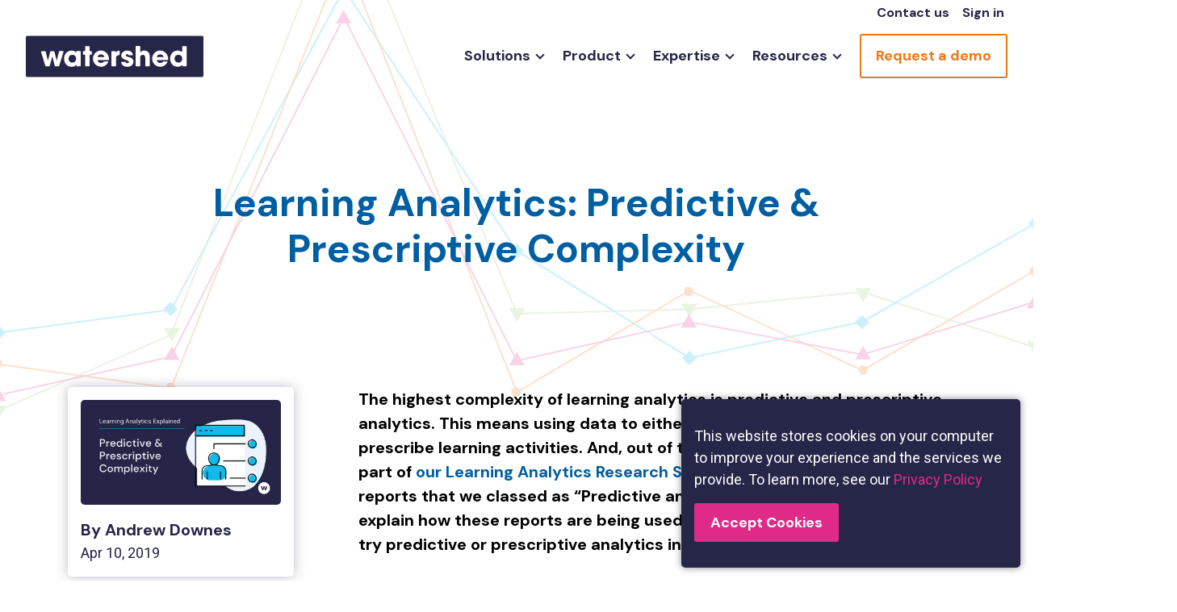

--- FILE ---
content_type: text/html; charset=UTF-8
request_url: https://www.watershedlrs.com/blog/learning-analytics/predictive-prescriptive-complexity/
body_size: 45301
content:
<!DOCTYPE html><html lang="en-US"><head><meta charSet="utf-8"/><meta http-equiv="x-ua-compatible" content="ie=edge"/><meta name="viewport" content="width=device-width, initial-scale=1, shrink-to-fit=no"/><style data-href="/styles.74f6909afa4f6a3db164.css">@import url(https://fonts.googleapis.com/css2?family=DM+Sans:ital,wght@0,700;1,700&family=Roboto:ital,wght@0,400;0,700;1,400;1,700&display=swap);.logo-module--logo--3RFCU{display:flex}.logo-module--logoTitle--1LTDv{position:absolute!important;height:1px;width:1px;overflow:hidden;clip:rect(1px 1px 1px 1px);clip:rect(1px,1px,1px,1px);white-space:nowrap}.logo-module--logo--3RFCU{width:220px;height:52px}.menuButton-module--menuButton--34MQG{font-family:DM Sans,Helvetica Neue,Helvetica,Arial,sans-serif;font-style:normal;font-weight:400;font-size:18px;color:currentColor;cursor:pointer}.menuButton-module--fonts-loading--2HW9y .menuButton-module--menuButton--34MQG{font-family:Helvetica Neue,Helvetica,Arial,sans-serif}@media only screen and (min-width:640px) and (max-width:1023.9375px){.menuButton-module--menuButton--34MQG{font-size:20px}}@media only screen and (min-width:1024px){.menuButton-module--menuButton--34MQG{font-size:22px}}.menuButton-module--menuButton--34MQG .menuButton-module--menuIcon--2wnZD,.menuButton-module--menuButton--34MQG .menuButton-module--menuIcon--2wnZD:after,.menuButton-module--menuButton--34MQG .menuButton-module--menuIcon--2wnZD:before{transition-duration:.25s;transition-property:transform;transition-timing-function:ease;display:inline-block;width:20px;height:2px;margin-top:6px;margin-bottom:6px;background-color:currentColor;line-height:1}.menuButton-module--menuButton--34MQG .menuButton-module--menuIcon--2wnZD{transition-duration:.25s;transition-property:background;transition-timing-function:ease;position:relative;margin-left:8px}.menuButton-module--menuButton--34MQG .menuButton-module--menuIcon--2wnZD:after,.menuButton-module--menuButton--34MQG .menuButton-module--menuIcon--2wnZD:before{content:"";position:absolute;left:0}.menuButton-module--menuButton--34MQG .menuButton-module--menuIcon--2wnZD:before{margin-top:-6px;transform:translateY(0) rotate(0)}.menuButton-module--menuButton--34MQG:focus{outline:none}.menuButton-module--menuButton--34MQG[aria-expanded=true] .menuButton-module--menuIcon--2wnZD{background-color:transparent}.menuButton-module--menuButton--34MQG[aria-expanded=true] .menuButton-module--menuIcon--2wnZD:before{transform:translateY(6px) rotate(45deg)}.menuButton-module--menuButton--34MQG[aria-expanded=true] .menuButton-module--menuIcon--2wnZD:after{transform:translateY(-6px) rotate(-45deg)}@media screen and (max-width:360px){.menuButton-module--menuButton--34MQG .menuButton-module--menuLabel--1ibO0{position:absolute!important;height:1px;width:1px;overflow:hidden;clip:rect(1px 1px 1px 1px);clip:rect(1px,1px,1px,1px);white-space:nowrap}}@media only screen and (min-width:1024px){.menuButton-module--menuButton--34MQG{display:none}}figcaption{font-size:.8em;padding-top:.5em;position:absolute;color:#6f7074;text-align:left;width:78%}@media only screen and (min-width:0) and (max-width:639.9375px){figcaption{font-size:.6em}}.nav-module--navButton--1_6tf a{font-family:DM Sans,Helvetica Neue,Helvetica,Arial,sans-serif;font-style:normal;font-weight:400;transition-duration:.25s;transition-property:color;transition-timing-function:ease;display:inline-block;position:relative;padding:8px 12px;font-size:16px;border:2px solid;border-radius:3px;cursor:pointer;z-index:1}.nav-module--fonts-loading--2pp7T .nav-module--navButton--1_6tf a,.nav-module--navButton--1_6tf .nav-module--fonts-loading--2pp7T a{font-family:Helvetica Neue,Helvetica,Arial,sans-serif}.nav-module--navButton--1_6tf a:before{transition-duration:.25s;transition-property:transform;transition-timing-function:ease;content:"";position:absolute;top:0;right:0;bottom:0;left:0;margin:-1px;transform:scaleX(0);transform-origin:100% 0;z-index:-1}@media only screen and (min-width:1024px){.nav-module--navButton--1_6tf a{padding:12px 18px;font-size:18px}}.nav-module--navButton--1_6tf a:hover:before{transform:scaleX(1);transform-origin:0 0}.nav-module--navDropdownMegaAside--2Sf2R>a,.nav-module--navDropdownMegaInner--3Bxh4>a{transition-duration:.25s;transition-property:padding;transition-timing-function:ease;font-family:DM Sans,Helvetica Neue,Helvetica,Arial,sans-serif;font-style:normal;font-weight:400;display:inline-block;position:relative;padding-right:30px}.nav-module--fonts-loading--2pp7T .nav-module--navDropdownMegaAside--2Sf2R>a,.nav-module--fonts-loading--2pp7T .nav-module--navDropdownMegaInner--3Bxh4>a{font-family:Helvetica Neue,Helvetica,Arial,sans-serif}.nav-module--navDropdownMegaAside--2Sf2R>a:after,.nav-module--navDropdownMegaAside--2Sf2R>a:before,.nav-module--navDropdownMegaInner--3Bxh4>a:after,.nav-module--navDropdownMegaInner--3Bxh4>a:before{transition-duration:.25s;transition-property:opacity,transform;transition-timing-function:ease;background-position:50% 50%;background-repeat:no-repeat;background-size:contain;content:"";position:absolute;top:50%;width:18px;height:16px;color:#e02a88;background-image:url([data-uri])}.nav-module--navDropdownMegaAside--2Sf2R>a:before,.nav-module--navDropdownMegaInner--3Bxh4>a:before{left:0;opacity:0;transform:translate(-100%,-50%)}.nav-module--navDropdownMegaAside--2Sf2R>a:after,.nav-module--navDropdownMegaInner--3Bxh4>a:after{right:0;transform:translateY(-50%)}.nav-module--navDropdownMegaAside--2Sf2R>a:focus,.nav-module--navDropdownMegaAside--2Sf2R>a:hover,.nav-module--navDropdownMegaInner--3Bxh4>a:focus,.nav-module--navDropdownMegaInner--3Bxh4>a:hover{padding-left:30px}.nav-module--navDropdownMegaAside--2Sf2R>a:focus:before,.nav-module--navDropdownMegaAside--2Sf2R>a:hover:before,.nav-module--navDropdownMegaInner--3Bxh4>a:focus:before,.nav-module--navDropdownMegaInner--3Bxh4>a:hover:before{opacity:1;transform:translateY(-50%)}.nav-module--navDropdownMegaAside--2Sf2R>a:focus:after,.nav-module--navDropdownMegaAside--2Sf2R>a:hover:after,.nav-module--navDropdownMegaInner--3Bxh4>a:focus:after,.nav-module--navDropdownMegaInner--3Bxh4>a:hover:after{opacity:0;transform:translate(100%,-50%)}.nav-module--nav--1plZB{margin-left:auto}@media only screen and (max-width:1023.9375px){.nav-module--nav--1plZB{scrollbar-width:none;-ms-overflow-style:none;display:flex;position:fixed;top:68px;bottom:0;left:100%;width:250px;margin-top:1px;background-color:#252648;border-left:1px solid hsla(0,0%,100%,.2);overflow:scroll;flex-direction:column}.nav-module--nav--1plZB::-webkit-scrollbar{display:none}[data-mobilenavopen=true] .nav-module--nav--1plZB{transform:translateX(-250px)}}.nav-module--navItem--HiytT{position:relative}@media only screen and (max-width:1023.9375px){.nav-module--navItem--HiytT{border-bottom:1px solid hsla(0,0%,100%,.2)}}@media only screen and (min-width:1024px){.nav-module--navItem--HiytT{display:inline-block;padding-top:24px;padding-bottom:24px}}.nav-module--navLink--2UVj_{font-family:DM Sans,Helvetica Neue,Helvetica,Arial,sans-serif;font-style:normal;font-weight:400;display:block;position:relative}.nav-module--fonts-loading--2pp7T .nav-module--navLink--2UVj_{font-family:Helvetica Neue,Helvetica,Arial,sans-serif}.nav-module--navLink--2UVj_:after{content:"";position:absolute;top:50%;right:0;height:8px;width:8px;margin-top:-2px;border:2px solid;border-top:none;border-right:none;transform:translateY(-50%) rotate(315deg)}@media only screen and (max-width:1023.9375px){.nav-module--navLink--2UVj_{display:block;width:100%;padding:24px 16px;color:#fff}.nav-module--navLink--2UVj_:after{right:16px}.nav-module--navLink--2UVj_:hover{background-color:rgba(20,20,38,.5)}}@media only screen and (min-width:1024px){.nav-module--navLink--2UVj_{padding:0 16px 0 8px;margin:0 8px}}.nav-module--navButton--1_6tf{display:inline-block;padding-left:16px}.nav-module--navButton--1_6tf a{color:#ee7716;border-color:#ee7716}.nav-module--navButton--1_6tf a:before{background-color:#ee7716}.nav-module--navButton--1_6tf a:hover{color:#fff}.nav-module--navButton--1_6tf a:focus{outline-color:#ee7716}@media only screen and (max-width:1023.9375px){.nav-module--navButton--1_6tf{width:100%;padding-right:16px;margin-top:32px;margin-bottom:32px}.nav-module--navButton--1_6tf a{display:block;text-align:center}}.nav-module--navDropdown--1RGej{display:none;background-color:rgba(20,20,38,.5)}.nav-module--navDropdown--1RGej li a{transition-duration:.25s;transition-property:color;transition-timing-function:ease}.nav-module--navDropdown--1RGej li a:focus,.nav-module--navDropdown--1RGej li a:hover{color:#e02a88}.nav-module--navDropdown--1RGej li>ul{display:block}.nav-module--navDropdown--1RGej li>ul li a{position:relative;padding-left:40px}.nav-module--navDropdown--1RGej li>ul li a:before{content:"";position:absolute;top:50%;left:16px;height:8px;width:8px;margin-bottom:2px;border:2px solid;border-top:none;border-right:none;transform:translateY(-50%) rotate(225deg)}.nav-module--navItem--HiytT[aria-expanded=true] .nav-module--navDropdown--1RGej{display:block}@media only screen and (max-width:1023.9375px){.nav-module--navDropdown--1RGej li a{display:block;padding:16px}}@media only screen and (min-width:1024px){.nav-module--navDropdown--1RGej{position:absolute;top:100%;left:50%;min-width:300px;padding:32px;margin-top:8px;color:#252648;background-color:#fff;border-radius:3px;box-shadow:0 0 10px rgba(37,38,72,.3);transform:translateX(-50%)}.nav-module--navDropdown--1RGej ul{display:flex;flex-wrap:wrap}.nav-module--navDropdown--1RGej li{flex-basis:33.33333%;padding-top:8px;padding-bottom:8px}.nav-module--navDropdown--1RGej li>ul li a{padding-left:16px}.nav-module--navDropdown--1RGej li>ul li a:before{left:0}.nav-module--navItem--HiytT:hover .nav-module--navDropdown--1RGej{display:block}.nav-module--navDropdown--1RGej:before{content:"";position:absolute;bottom:100%;left:50%;width:20px;height:20px;background-color:#fff;box-shadow:-4px -4px 5px rgba(37,38,72,.1);transform:translate(-50%,50%) rotate(45deg)}.nav-module--navDropdown--1RGej:after{content:"";position:absolute;bottom:100%;left:26%;width:170px;height:20px}}@media only screen and (min-width:1024px){.nav-module--navDropdownMega--1wUOJ{width:1014px;transform:translateX(-39%)}.nav-module--navDropdownMega--1wUOJ:before{margin-left:-105px}.nav-module--navDropdownMega--1wUOJ:after{left:38%}.nav-module--navItem--HiytT:hover .nav-module--navDropdownMega--1wUOJ,.nav-module--navItem--HiytT[aria-expanded=true] .nav-module--navDropdownMega--1wUOJ{display:flex}}@media only screen and (min-width:1024px) and (max-width:1099px){.nav-module--navDropdownMega--1wUOJ{left:50%;max-width:944px;margin-left:146px;transform:translateX(-50%)}.nav-module--navDropdownMega--1wUOJ:before{margin-left:-146px}.nav-module--navDropdownMega--1wUOJ:after{left:25%}}@media only screen and (min-width:1100px) and (max-width:1400px){.nav-module--navDropdownMega--1wUOJ:after{left:30%}}@media only screen and (min-width:1400px){.nav-module--navDropdownMega--1wUOJ{width:1136px;margin-left:53px;transform:translateX(-50%)}.nav-module--navDropdownMega--1wUOJ:before{margin-left:-52px}}.nav-module--navDropdownMegaAside--2Sf2R>a,.nav-module--navDropdownMegaInner--3Bxh4>a{padding-top:16px;padding-bottom:16px}@media only screen and (min-width:1024px){.nav-module--navDropdownMegaAside--2Sf2R>a:focus,.nav-module--navDropdownMegaAside--2Sf2R>a:hover,.nav-module--navDropdownMegaInner--3Bxh4>a:focus,.nav-module--navDropdownMegaInner--3Bxh4>a:hover{padding-right:0}}@media only screen and (max-width:1023.9375px){.nav-module--navDropdownMegaAside--2Sf2R>a,.nav-module--navDropdownMegaInner--3Bxh4>a{font-family:DM Sans,Helvetica Neue,Helvetica,Arial,sans-serif;font-style:normal;font-weight:400;display:block;padding:16px;font-size:16px}.nav-module--fonts-loading--2pp7T .nav-module--navDropdownMegaAside--2Sf2R>a,.nav-module--fonts-loading--2pp7T .nav-module--navDropdownMegaInner--3Bxh4>a{font-family:Helvetica Neue,Helvetica,Arial,sans-serif}.nav-module--navDropdownMegaAside--2Sf2R>a:after,.nav-module--navDropdownMegaAside--2Sf2R>a:before,.nav-module--navDropdownMegaInner--3Bxh4>a:after,.nav-module--navDropdownMegaInner--3Bxh4>a:before{display:none}.nav-module--navDropdownMegaAside--2Sf2R>a:hover,.nav-module--navDropdownMegaInner--3Bxh4>a:hover{padding-left:16px;color:#e02a88}}@media only screen and (min-width:1024px){.nav-module--navDropdownMegaInner--3Bxh4{border-left:1px solid #bfbfbf;padding-left:32px}}.nav-module--navDropdownMegaAside--2Sf2R p{font-size:16px}@media only screen and (max-width:1023.9375px){.nav-module--navDropdownMegaAside--2Sf2R p{padding:16px 16px 4px}}.nav-module--navDropdownMegaAside--2Sf2R ul li{display:flex;align-items:center}.nav-module--navDropdownMegaAside--2Sf2R ul li>*{width:100%}.nav-module--navDropdownMegaAside--2Sf2R figure>div{border-radius:5px;box-shadow:0 0 6px rgba(37,38,72,.2);overflow:hidden}@media only screen and (max-width:1023.9375px){.nav-module--navDropdownMegaAside--2Sf2R figure{padding:8px 16px}}@media only screen and (min-width:1024px){.nav-module--navDropdownMegaAside--2Sf2R{width:380px;padding-right:32px}.nav-module--navDropdownMegaAside--2Sf2R ul li{flex-basis:50%}.nav-module--navDropdownMegaAside--2Sf2R ul li:nth-child(odd){padding-right:8px}.nav-module--navDropdownMegaAside--2Sf2R ul li:nth-child(2n){padding-left:8px}}@media only screen and (max-width:1023.9375px){.nav-module--navDropdownTitle--eihBX{font-family:DM Sans,Helvetica Neue,Helvetica,Arial,sans-serif;font-style:normal;font-weight:400;position:relative;padding:16px 16px 4px;font-size:18px}.nav-module--fonts-loading--2pp7T .nav-module--navDropdownTitle--eihBX{font-family:Helvetica Neue,Helvetica,Arial,sans-serif}.nav-module--navDropdownTitle--eihBX:after{content:"";position:absolute;top:100%;right:16px;left:16px;height:1px;background-color:#fff}}@media only screen and (min-width:1024px){.nav-module--navDropdownTitle--eihBX{font-family:DM Sans,Helvetica Neue,Helvetica,Arial,sans-serif;font-style:normal;font-weight:400;color:#005ea2;font-size:18px}.nav-module--fonts-loading--2pp7T .nav-module--navDropdownTitle--eihBX{font-family:Helvetica Neue,Helvetica,Arial,sans-serif}}@media only screen and (min-width:1024px) and (min-width:640px) and (max-width:1023.9375px){.nav-module--navDropdownTitle--eihBX{font-size:20px}}@media only screen and (min-width:1024px) and (min-width:1024px){.nav-module--navDropdownTitle--eihBX{font-size:22px}}@media only screen and (min-width:1024px){.nav-module--navDropdownTitle--eihBX:nth-of-type(2){margin-top:16px}}.nav-module--navSignIn--3yWBY{margin-top:auto}.nav-module--navSignIn--3yWBY a{transition-duration:.25s;transition-property:color;transition-timing-function:ease;font-family:DM Sans,Helvetica Neue,Helvetica,Arial,sans-serif;font-style:normal;font-weight:400;display:block;padding:16px;color:#fff;border-top:1px solid hsla(0,0%,100%,.2);text-align:right}.nav-module--navSignIn--3yWBY a:focus,.nav-module--navSignIn--3yWBY a:hover{color:#e02a88}.nav-module--fonts-loading--2pp7T .nav-module--navSignIn--3yWBY a{font-family:Helvetica Neue,Helvetica,Arial,sans-serif}@media only screen and (min-width:1024px){.nav-module--navSignIn--3yWBY{display:none}}.header-module--header--3A712{transition-duration:.25s;transition-property:color,background;transition-timing-function:ease;position:fixed;top:0;width:100%;z-index:10}.header-module--header--3A712[data-theme=dark],.header-module--header--3A712[data-theme=light][data-transition=true]{color:#fff}.header-module--header--3A712[data-theme=light]{color:#252648}.header-module--header--3A712[data-transition=true]{background-color:#252648;box-shadow:0 0 10px rgba(20,20,38,.5)}[data-mobilenavopen=true] .header-module--header--3A712{color:#fff;background-color:#252648;border-bottom:1px solid hsla(0,0%,100%,.2)}.header-module--headerInner--2OINV{transition-duration:.25s;transition-property:padding;transition-timing-function:ease;max-width:1400px;margin-right:auto;margin-left:auto;display:flex;position:relative;padding:8px 16px;align-items:center;justify-content:space-between}[data-transition=true] .header-module--headerInner--2OINV{padding:8px 16px}@media only screen and (min-width:1024px){.header-module--headerInner--2OINV{padding:32px}[data-transition=true] .header-module--headerInner--2OINV{padding:8px 32px}}@media only screen and (max-width:1023.9375px){.header-module--headerLink--2yyDN{display:none}}@media only screen and (min-width:1024px){.header-module--headerLink--2yyDN{font-family:DM Sans,Helvetica Neue,Helvetica,Arial,sans-serif;font-style:normal;font-weight:400;position:absolute;top:0;right:32px;padding:4px;font-size:16px}.header-module--fonts-loading--3-p1a .header-module--headerLink--2yyDN{font-family:Helvetica Neue,Helvetica,Arial,sans-serif}[data-transition=true] .header-module--headerLink--2yyDN{visibility:hidden}}.header-module--contactUs--3q98T{right:100px}.link-module--link--3eyVh{transition-duration:.25s;transition-property:padding;transition-timing-function:ease;font-family:DM Sans,Helvetica Neue,Helvetica,Arial,sans-serif;font-style:normal;font-weight:400;display:inline-block;position:relative;padding-right:30px}.link-module--fonts-loading--2YARl .link-module--link--3eyVh{font-family:Helvetica Neue,Helvetica,Arial,sans-serif}.link-module--link--3eyVh:after,.link-module--link--3eyVh:before{transition-duration:.25s;transition-property:opacity,transform;transition-timing-function:ease;background-position:50% 50%;background-repeat:no-repeat;background-size:contain;content:"";position:absolute;top:50%;width:18px;height:16px;color:#e02a88;background-image:url([data-uri])}.link-module--link--3eyVh:before{left:0;opacity:0;transform:translate(-100%,-50%)}.link-module--link--3eyVh:after{right:0;transform:translateY(-50%)}.link-module--link--3eyVh:hover{padding-left:30px}.link-module--link--3eyVh:hover:before{opacity:1;transform:translateY(-50%)}.link-module--link--3eyVh:hover:after{opacity:0;transform:translate(100%,-50%)}.footer-module--footer--R2bpz{padding-top:48px;padding-bottom:48px;color:#fff;background-color:#1c1d37}.footer-module--footer--R2bpz a{transition-duration:.25s;transition-property:color;transition-timing-function:ease}.footer-module--footer--R2bpz a:focus,.footer-module--footer--R2bpz a:hover{color:#e02a88}.footer-module--footer--R2bpz ul{margin-bottom:16px}.footer-module--footer--R2bpz ul li{font-size:16px;margin-bottom:4px}.footer-module--footer--R2bpz a[class*=logo]{position:relative;margin-right:auto;margin-bottom:32px;margin-left:auto;color:#1c1d37}.footer-module--footer--R2bpz a[class*=logo] svg{position:relative;z-index:1}.footer-module--footer--R2bpz a[class*=logo]:before{content:"";position:absolute;top:1px;right:1px;bottom:1px;left:1px;background-color:#fff}.footer-module--footerTitle--13HFI{font-family:DM Sans,Helvetica Neue,Helvetica,Arial,sans-serif;font-style:normal;font-weight:400;font-size:16px;margin-bottom:16px}.footer-module--fonts-loading--3yWLv .footer-module--footerTitle--13HFI{font-family:Helvetica Neue,Helvetica,Arial,sans-serif}@media only screen and (min-width:640px) and (max-width:1023.9375px){.footer-module--footerTitle--13HFI{font-size:18px}}@media only screen and (min-width:1024px){.footer-module--footerTitle--13HFI{font-size:20px}}.footer-module--footerSocialList--3jHZy{display:flex;margin-right:-4px;margin-left:-4px}.footer-module--footerSocialList--3jHZy li{padding:4px}.footer-module--footerSocialList--3jHZy a{display:flex;width:28px;height:28px;border-radius:50%;background-color:currentColor;align-items:center;justify-content:center}.footer-module--footerSocialList--3jHZy span{position:absolute!important;height:1px;width:1px;overflow:hidden;clip:rect(1px 1px 1px 1px);clip:rect(1px,1px,1px,1px);white-space:nowrap}.footer-module--footerSocialList--3jHZy svg{width:14px;max-height:14px;color:#141426}.footer-module--footerCopyright--2mVu0{display:flex;margin-top:16px;font-size:14px;justify-content:space-between}.footer-module--footerCopyright--2mVu0 svg{width:24px;height:21px;margin-bottom:-4px}@media only screen and (min-width:0) and (max-width:639.9375px){.footer-module--footerCopyright--2mVu0{flex-direction:column}}.inlineImage-module--inlineImage--3smKU[data-size=small]{width:42.85714%}.inlineImage-module--inlineImage--3smKU[data-size=small] figcaption{width:24%;font-size:.7em}@media only screen and (min-width:0) and (max-width:639.9375px){.inlineImage-module--inlineImage--3smKU[data-size=small] figcaption{width:40%}}@media only screen and (min-width:640px) and (max-width:1023.9375px){.inlineImage-module--inlineImage--3smKU[data-size=small] figcaption{width:42%}}.inlineImage-module--inlineImage--3smKU[data-size=large]{width:57.14286%}.inlineImage-module--inlineImage--3smKU[data-size=large] figcaption{width:31%}@media only screen and (min-width:0) and (max-width:639.9375px){.inlineImage-module--inlineImage--3smKU[data-size=large] figcaption{width:47%}}@media only screen and (min-width:640px) and (max-width:1023.9375px){.inlineImage-module--inlineImage--3smKU[data-size=large] figcaption{width:52%}}.inlineImage-module--inlineImage--3smKU[data-align=right]{float:right;margin-left:32px}.inlineImage-module--inlineImage--3smKU[data-align=left]{float:left;margin-right:32px}.inlineImage-module--inlineImageWithCaption--1vtqK figure{margin-bottom:80px!important}@media only screen and (min-width:0) and (max-width:639.9375px){.inlineImage-module--inlineImageWithCaption--1vtqK figure{margin-bottom:64px!important}}a.blockImage-module--blockImage--3aQh-{position:relative;margin-top:30px;margin-bottom:30px}a.blockImage-module--blockImage--3aQh- .blockImage-module--arrowContainer--QicFI{background-position:50% 50%;background-repeat:no-repeat;background-size:cover;background-color:#fff;border-radius:50%;position:absolute;right:1%;bottom:8px;background-size:20px;box-shadow:0 0 10px 0 rgba(37,38,72,.5);width:45px;height:45px;text-align:center}a.blockImage-module--blockImage--3aQh- .blockImage-module--arrow--1z23h{width:20px;height:20px;margin-top:25%}a.blockImage-module--blockImage--3aQh- div{transition-duration:.25s;transition-property:transform;transition-timing-function:ease}a.blockImage-module--blockImage--3aQh-:hover div{transform:scale(1.03)}.blockImage-module--blockImage--3aQh-[data-size=small],a.blockImage-module--blockImage--3aQh-[data-size=small] figure{width:100%}.blockImage-module--blockImage--3aQh-[data-size=small] figcaption,a.blockImage-module--blockImage--3aQh-[data-size=small] figure figcaption{width:27%;font-size:.7em}.blockImage-module--blockImage--3aQh-[data-size=small] .blockImage-module--arrowContainer--QicFI,a.blockImage-module--blockImage--3aQh-[data-size=small] figure .blockImage-module--arrowContainer--QicFI{right:29%}@media only screen and (min-width:0) and (max-width:639.9375px){.blockImage-module--blockImage--3aQh-[data-size=small] figcaption,a.blockImage-module--blockImage--3aQh-[data-size=small] figure figcaption{width:85%}}@media only screen and (min-width:640px) and (max-width:1023.9375px){.blockImage-module--blockImage--3aQh-[data-size=small],a.blockImage-module--blockImage--3aQh-[data-size=small] figure{width:60%;max-width:400px}.blockImage-module--blockImage--3aQh-[data-size=small] figcaption,a.blockImage-module--blockImage--3aQh-[data-size=small] figure figcaption{width:55%}}@media only screen and (min-width:1024px){.blockImage-module--blockImage--3aQh-[data-size=small],a.blockImage-module--blockImage--3aQh-[data-size=small] figure{width:42.85714%}}@media only screen and (min-width:1400px){.blockImage-module--blockImage--3aQh-[data-size=small] figcaption,a.blockImage-module--blockImage--3aQh-[data-size=small] figure figcaption{width:23%}}.blockImage-module--blockImage--3aQh-[data-size=large],a.blockImage-module--blockImage--3aQh-[data-size=large] figure{width:100%}.blockImage-module--blockImage--3aQh-[data-size=large] figcaption,a.blockImage-module--blockImage--3aQh-[data-size=large] figure figcaption{width:34%}.blockImage-module--blockImage--3aQh-[data-size=large] .blockImage-module--arrowContainer--QicFI,a.blockImage-module--blockImage--3aQh-[data-size=large] figure .blockImage-module--arrowContainer--QicFI{right:22%}@media only screen and (min-width:0) and (max-width:639.9375px){.blockImage-module--blockImage--3aQh-[data-size=large] figcaption,a.blockImage-module--blockImage--3aQh-[data-size=large] figure figcaption{width:85%}}@media only screen and (min-width:640px) and (max-width:1023.9375px){.blockImage-module--blockImage--3aQh-[data-size=large],a.blockImage-module--blockImage--3aQh-[data-size=large] figure{width:80%;max-width:532px}.blockImage-module--blockImage--3aQh-[data-size=large] figcaption,a.blockImage-module--blockImage--3aQh-[data-size=large] figure figcaption{width:65%}}@media only screen and (min-width:1024px){.blockImage-module--blockImage--3aQh-[data-size=large],a.blockImage-module--blockImage--3aQh-[data-size=large] figure{width:57.14286%}}.blockImage-module--blockImage--3aQh-[data-size=full],a.blockImage-module--blockImage--3aQh-[data-size=full] figure{width:100%;max-width:665px}.blockImage-module--blockImage--3aQh-[data-size=full] figcaption,a.blockImage-module--blockImage--3aQh-[data-size=full] figure figcaption{width:47%}@media only screen and (min-width:0) and (max-width:639.9375px){.blockImage-module--blockImage--3aQh-[data-size=full] figcaption,a.blockImage-module--blockImage--3aQh-[data-size=full] figure figcaption{width:85%}}@media only screen and (min-width:640px) and (max-width:1023.9375px){.blockImage-module--blockImage--3aQh-[data-size=full] figcaption,a.blockImage-module--blockImage--3aQh-[data-size=full] figure figcaption{width:85%}}.blockImage-module--blockImage--3aQh-[data-size=superWidth]{width:100%}.blockImage-module--blockImage--3aQh-[data-size=superWidth] figcaption{width:58%}@media only screen and (min-width:0) and (max-width:639.9375px){.blockImage-module--blockImage--3aQh-[data-size=superWidth] figcaption{width:85%}}@media only screen and (min-width:640px) and (max-width:1023.9375px){.blockImage-module--blockImage--3aQh-[data-size=superWidth] figcaption{width:85%}}a.blockImage-module--blockImage--3aQh-[data-align=right] .blockImage-module--arrowContainer--QicFI,a.blockImage-module--blockImage--3aQh-[data-size=superWidth] .blockImage-module--arrowContainer--QicFI{right:1%}.blockImage-module--blockImage--3aQh-[data-align=right],a.blockImage-module--blockImage--3aQh-[data-align=right] figure{margin-left:auto}.blockImage-module--blockImage--3aQh-[data-align=center],a.blockImage-module--blockImage--3aQh-[data-align=center] figure{margin-right:auto;margin-left:auto}@media only screen and (min-width:0) and (max-width:639.9375px){.blockImage-module--blockImage--3aQh-[data-align=center] .blockImage-module--arrowContainer--QicFI,a.blockImage-module--blockImage--3aQh-[data-align=center] figure .blockImage-module--arrowContainer--QicFI{right:1%}}@media only screen and (min-width:640px) and (max-width:1023.9375px){.blockImage-module--blockImage--3aQh-[data-align=center] .blockImage-module--arrowContainer--QicFI,a.blockImage-module--blockImage--3aQh-[data-align=center] figure .blockImage-module--arrowContainer--QicFI{right:24%}}.blockImage-module--blockImage--3aQh-[data-align=left],a.blockImage-module--blockImage--3aQh-[data-align=left] figure{margin-right:auto}.blockImage-module--blockImage--3aQh-[data-align=left] .blockImage-module--arrowContainer--QicFI,a.blockImage-module--blockImage--3aQh-[data-align=left] figure .blockImage-module--arrowContainer--QicFI{right:58%}@media only screen and (min-width:640px) and (max-width:1023.9375px){.blockImage-module--blockImage--3aQh-[data-align=left] .blockImage-module--arrowContainer--QicFI,a.blockImage-module--blockImage--3aQh-[data-align=left] figure .blockImage-module--arrowContainer--QicFI{right:47%}}a.blockImage-module--blockImage--3aQh-[data-size=large][data-align=left] .blockImage-module--arrowContainer--QicFI{right:44%}@media only screen and (min-width:640px) and (max-width:1023.9375px){a.blockImage-module--blockImage--3aQh-[data-size=large][data-align=left] .blockImage-module--arrowContainer--QicFI{right:29%}}@media only screen and (min-width:640px) and (max-width:1023.9375px){a.blockImage-module--blockImage--3aQh-[data-size=large][data-align=center] .blockImage-module--arrowContainer--QicFI{right:15%}}a.blockImage-module--blockImage--3aQh-[data-size=full][data-align=left] .blockImage-module--arrowContainer--QicFI{right:22%}@media only screen and (min-width:640px) and (max-width:1023.9375px){a.blockImage-module--blockImage--3aQh-[data-size=full][data-align=left] .blockImage-module--arrowContainer--QicFI{right:12%}}a.blockImage-module--blockImage--3aQh-[data-size=full][data-align=center] .blockImage-module--arrowContainer--QicFI{right:12%}@media only screen and (min-width:640px) and (max-width:1023.9375px){a.blockImage-module--blockImage--3aQh-[data-size=full][data-align=center] .blockImage-module--arrowContainer--QicFI{right:6%}}@media only screen and (min-width:0) and (max-width:639.9375px){.blockImage-module--blockImage--3aQh-[data-align=left] .blockImage-module--arrowContainer--QicFI,a.blockImage-module--blockImage--3aQh-[data-align=left] figure .blockImage-module--arrowContainer--QicFI,a.blockImage-module--blockImage--3aQh-[data-size=full][data-align=center] .blockImage-module--arrowContainer--QicFI,a.blockImage-module--blockImage--3aQh-[data-size=full][data-align=left] .blockImage-module--arrowContainer--QicFI,a.blockImage-module--blockImage--3aQh-[data-size=large][data-align=left] .blockImage-module--arrowContainer--QicFI{right:1%}}.blockImage-module--blockImageWithCaption--1wNPP figure{margin-bottom:80px!important}@media only screen and (min-width:0) and (max-width:639.9375px){.blockImage-module--blockImageWithCaption--1wNPP figure{margin-bottom:64px!important}}.textColumns-module--textColumns--3SoUA{-webkit-column-gap:16px;column-gap:16px;text-align:left}@media only screen and (min-width:640px){.textColumns-module--textColumns--3SoUA{-webkit-column-count:2;column-count:2;-webkit-column-gap:32px;column-gap:32px}}@media only screen and (min-width:640px){.textColumns-module--textColumns--3SoUA[data-columns="3"]{-webkit-column-count:3;column-count:3}}.callout-module--callout--1CIr1{display:flex;padding:16px;margin-top:32px;margin-bottom:32px;color:#252648;background-color:#eee;border-radius:5px;align-items:center}.callout-module--callout--1CIr1 svg{flex-basis:48px;margin-right:16px;margin-bottom:0!important}.callout-module--callout--1CIr1 a{transition-duration:.25s;transition-property:color;transition-timing-function:ease;color:#005ea2}.callout-module--callout--1CIr1 a:focus,.callout-module--callout--1CIr1 a:hover{color:#e02a88}.callout-module--calloutExtra--28Kok{padding:32px 48px;margin-top:64px;margin-bottom:64px;font-size:24px}.callout-module--calloutExtra--28Kok svg{flex-basis:60px;margin-right:48px}.inlineTestimonial-module--inlineTestimonial--1A3Ff{padding:16px;margin-top:32px;margin-bottom:32px;background-color:#eee;border-radius:5px;text-align:center}.inlineTestimonial-module--inlineTestimonial--1A3Ff figure{max-width:120px;margin-right:auto;margin-left:auto}.inlineTestimonial-module--inlineTestimonialContent--1k7wM p{margin-bottom:8px!important;font-size:20px;font-style:italic;line-height:1.3}.inlineTestimonial-module--inlineTestimonialContent--1k7wM span{font-weight:700;font-size:14px}.linkList-module--linkList--3CqOE{padding-top:16px;padding-bottom:16px;border-top:1px solid #bfbfbf;border-bottom:1px solid #bfbfbf}.linkList-module--linkList--3CqOE h4{font-family:DM Sans,Helvetica Neue,Helvetica,Arial,sans-serif;font-style:normal;font-weight:400;margin-bottom:8px;color:#e02a88!important;font-size:18px}.linkList-module--fonts-loading--3B4E7 .linkList-module--linkList--3CqOE h4{font-family:Helvetica Neue,Helvetica,Arial,sans-serif}.linkList-module--linkList--3CqOE li a{transition-duration:.25s;transition-property:color;transition-timing-function:ease;text-decoration:underline}.linkList-module--linkList--3CqOE li a:focus,.linkList-module--linkList--3CqOE li a:hover{color:#e02a88}.iframeEmbed-module--iframeWrapper--oDe_u{position:relative}@media only screen and (max-width:1023.9375px){.iframeEmbed-module--narrower--3GO_B{margin:0!important}}.iframeEmbed-module--iframe--3GRJp,.iframeEmbed-module--iframe--3GRJp iframe{position:absolute;top:0;left:0;width:100%;height:100%}.iframeGroup-module--first--abuic{display:grid;grid-template-columns:1fr;padding:0;grid-gap:16px}@media only screen and (min-width:1024px){.iframeGroup-module--first--abuic{grid-template-columns:1fr 1fr}}@media only screen and (min-width:1024px){.iframeGroup-module--first--abuic :nth-child(3n){grid-column:span 2}}.iframeGroup-module--second--3x_qr{display:grid;grid-template-columns:1fr;padding:0;grid-gap:16px}@media only screen and (min-width:1024px){.iframeGroup-module--second--3x_qr{grid-template-columns:1fr 1fr}}@media only screen and (min-width:1024px){.iframeGroup-module--second--3x_qr :first-child{grid-row:span 2}}.iframeGroup-module--third--2s4ai{display:grid;grid-template-columns:1fr;padding:0;grid-gap:16px}@media only screen and (min-width:1024px){.iframeGroup-module--third--2s4ai{grid-template-columns:1fr 1fr}}@media only screen and (min-width:1024px){.iframeGroup-module--third--2s4ai :nth-child(2){grid-row:span 2}}.profileCard-module--profileCard--2ngY9{display:flex;padding-top:16px;padding-bottom:16px;align-items:center}.profileCard-module--profileCard--2ngY9 .profileCard-module--profileCardBody--2Kph8{width:100%}.profileCard-module--profileCard--2ngY9 .profileCard-module--profileCardTitle--21FOI{font-family:DM Sans,Helvetica Neue,Helvetica,Arial,sans-serif;font-style:normal;font-weight:400;margin-bottom:0;color:#0dbbed;line-height:1}.profileCard-module--fonts-loading--3_svA .profileCard-module--profileCard--2ngY9 .profileCard-module--profileCardTitle--21FOI{font-family:Helvetica Neue,Helvetica,Arial,sans-serif}.profileCard-module--profileCard--2ngY9 span{font-family:DM Sans,Helvetica Neue,Helvetica,Arial,sans-serif;font-style:normal;font-weight:400;font-size:16px;color:#6f7074}.profileCard-module--fonts-loading--3_svA .profileCard-module--profileCard--2ngY9 span{font-family:Helvetica Neue,Helvetica,Arial,sans-serif}.profileCard-module--profileCard--2ngY9 p{margin-top:8px}.profileCard-module--profileCard--2ngY9 figure{width:100%;max-width:200px;padding-right:8px;width:200px}.profileCard-module--profileCard--2ngY9 figure>div{border-radius:50%;overflow:hidden}@media only screen and (min-width:1024px){.profileCard-module--profileCard--2ngY9 figure{padding-right:16px}}@media only screen and (min-width:0) and (max-width:639.9375px){.profileCard-module--profileCard--2ngY9{flex-direction:column}}ul.checkList-module--checkList--3e_L8{padding-left:0!important;list-style:none!important}ul.checkList-module--checkList--3e_L8 li{position:relative;padding-left:24px;margin-bottom:8px;font-size:16px}ul.checkList-module--checkList--3e_L8 li:before{content:"";position:absolute;top:4px;left:0;width:8px;height:14px;margin-left:4px;border:4px solid #e02a88;border-top:none;border-left:none;transform:rotate(45deg)}.cookieNotice-module--cookieNoticeButton--2C0iv{font-family:DM Sans,Helvetica Neue,Helvetica,Arial,sans-serif;font-style:normal;font-weight:400;transition-duration:.25s;transition-property:color;transition-timing-function:ease;display:inline-block;position:relative;padding:8px 12px;font-size:16px;border:2px solid;border-radius:3px;cursor:pointer;z-index:1}.cookieNotice-module--fonts-loading--195KD .cookieNotice-module--cookieNoticeButton--2C0iv{font-family:Helvetica Neue,Helvetica,Arial,sans-serif}.cookieNotice-module--cookieNoticeButton--2C0iv:before{transition-duration:.25s;transition-property:transform;transition-timing-function:ease;content:"";position:absolute;top:0;right:0;bottom:0;left:0;margin:-1px;transform:scaleX(0);transform-origin:100% 0;z-index:-1}@media only screen and (min-width:1024px){.cookieNotice-module--cookieNoticeButton--2C0iv{padding:12px 18px;font-size:18px}}.cookieNotice-module--cookieNoticeButton--2C0iv:hover:before{transform:scaleX(1);transform-origin:0 0}.cookieNotice-module--cookieNotice--2eoI3{display:none;position:fixed;right:16px;bottom:16px;width:420px;max-width:calc(100% - 32px);padding:32px 16px;color:#fff;background-color:#252648;border-radius:5px;box-shadow:0 0 10px 0 rgba(20,20,38,.5);z-index:10}.cookieNotice-module--cookieNotice--2eoI3 a{color:#e02a88!important}.cookieNotice-module--cookieNotice--2eoI3 .cookieNotice-module--cookieNoticeButton--2C0iv{margin-top:16px}.cookieNotice-module--cookieNotice--2eoI3[data-show=true]{display:block}.cookieNotice-module--cookieNoticeButton--2C0iv{color:#fff;border-color:#e02a88}.cookieNotice-module--cookieNoticeButton--2C0iv:before{background-color:#e02a88;transform:scaleX(1);transform-origin:0 0}.cookieNotice-module--cookieNoticeButton--2C0iv:hover{color:#e02a88}.cookieNotice-module--cookieNoticeButton--2C0iv:hover:before{transform:scaleX(0);transform-origin:100% 0}.cookieNotice-module--cookieNoticeButton--2C0iv:focus{outline-color:#e02a88}.slick-slider{box-sizing:border-box;-webkit-user-select:none;-ms-user-select:none;user-select:none;-webkit-touch-callout:none;-khtml-user-select:none;touch-action:pan-y;-webkit-tap-highlight-color:transparent}.slick-list,.slick-slider{position:relative;display:block}.slick-list{overflow:hidden;margin:0;padding:0}.slick-list:focus{outline:none}.slick-list.dragging{cursor:pointer;cursor:hand}.slick-slider .slick-list,.slick-slider .slick-track{transform:translateZ(0)}.slick-track{position:relative;top:0;left:0;display:block;margin-left:auto;margin-right:auto}.slick-track:after,.slick-track:before{display:table;content:""}.slick-track:after{clear:both}.slick-loading .slick-track{visibility:hidden}.slick-slide{display:none;float:left;height:100%;min-height:1px}[dir=rtl] .slick-slide{float:right}.slick-slide img{display:block}.slick-slide.slick-loading img{display:none}.slick-slide.dragging img{pointer-events:none}.slick-initialized .slick-slide{display:block}.slick-loading .slick-slide{visibility:hidden}.slick-vertical .slick-slide{display:block;height:auto;border:1px solid transparent}.slick-arrow.slick-hidden{display:none}.slick-loading .slick-list{background:#fff url([data-uri]) 50% no-repeat}@font-face{font-family:slick;font-weight:400;font-style:normal;src:url([data-uri]);src:url([data-uri]?#iefix) format("embedded-opentype"),url([data-uri]) format("woff"),url([data-uri]) format("truetype"),url([data-uri]) format("svg")}.slick-next,.slick-prev{font-size:0;line-height:0;position:absolute;top:50%;display:block;width:20px;height:20px;padding:0;transform:translateY(-50%);cursor:pointer;border:none}.slick-next,.slick-next:focus,.slick-next:hover,.slick-prev,.slick-prev:focus,.slick-prev:hover{color:transparent;outline:none;background:transparent}.slick-next:focus:before,.slick-next:hover:before,.slick-prev:focus:before,.slick-prev:hover:before{opacity:1}.slick-next.slick-disabled:before,.slick-prev.slick-disabled:before{opacity:.25}.slick-next:before,.slick-prev:before{font-family:slick;font-size:20px;line-height:1;opacity:.75;color:#fff;-webkit-font-smoothing:antialiased;-moz-osx-font-smoothing:grayscale}.slick-prev{left:-25px}[dir=rtl] .slick-prev{right:-25px;left:auto}.slick-prev:before{content:"\2190"}[dir=rtl] .slick-prev:before{content:"\2192"}.slick-next{right:-25px}[dir=rtl] .slick-next{right:auto;left:-25px}.slick-next:before{content:"\2192"}[dir=rtl] .slick-next:before{content:"\2190"}.slick-dotted.slick-slider{margin-bottom:30px}.slick-dots{position:absolute;bottom:-25px;display:block;width:100%;padding:0;margin:0;list-style:none;text-align:center}.slick-dots li{position:relative;display:inline-block;margin:0 5px;padding:0}.slick-dots li,.slick-dots li button{width:20px;height:20px;cursor:pointer}.slick-dots li button{font-size:0;line-height:0;display:block;padding:5px;color:transparent;border:0;outline:none;background:transparent}.slick-dots li button:focus,.slick-dots li button:hover{outline:none}.slick-dots li button:focus:before,.slick-dots li button:hover:before{opacity:1}.slick-dots li button:before{font-family:slick;font-size:6px;line-height:20px;position:absolute;top:0;left:0;width:20px;height:20px;content:"\2022";text-align:center;opacity:.25;color:#000;-webkit-font-smoothing:antialiased;-moz-osx-font-smoothing:grayscale}.slick-dots li.slick-active button:before{opacity:.75;color:#000}.imageSlider{padding-right:8.33333%;padding-left:8.33333%}.imageSlider .slick-track{display:flex;align-items:center}.imageSlider .slick-slide{width:25%;padding-right:16px;padding-left:16px}.imageSlider .sliderArrow{position:absolute;top:50%;width:16px;height:16px;border:2px solid #6f7074;border-top:0;border-right:0;cursor:pointer;z-index:2}.imageSlider .sliderArrow:focus{outline:none}.imageSlider .prev{left:8px;transform:translate(50%,-50%) rotate(45deg)}.imageSlider .next{right:8px;transform:translate(-50%,-50%) rotate(-135deg)}.imageSlider .slick-dots{position:relative;bottom:0;padding:0;text-align:center}.imageSlider .slick-dots button:before{font-size:12px}.imageSlider .slick-dots .slick-active button:before{color:#e02a88}.imageSlider .slick-dots button:hover:before{color:#252648}.gallery-module--galleryGrid--1BMF8{display:flex;flex-wrap:wrap;align-items:center}.gallery-module--galleryItem--2uCAk{padding:16px;flex-basis:100%}@media only screen and (min-width:0) and (max-width:639.9375px){[data-sm="1"]{flex-basis:100%}}@media only screen and (min-width:640px) and (max-width:1023.9375px){[data-md="1"]{flex-basis:100%}}@media only screen and (min-width:1024px){[data-lg="1"]{flex-basis:100%}}@media only screen and (min-width:0) and (max-width:639.9375px){[data-sm="2"]{flex-basis:50%}}@media only screen and (min-width:640px) and (max-width:1023.9375px){[data-md="2"]{flex-basis:50%}}@media only screen and (min-width:1024px){[data-lg="2"]{flex-basis:50%}}@media only screen and (min-width:0) and (max-width:639.9375px){[data-sm="3"]{flex-basis:33.33333%}}@media only screen and (min-width:640px) and (max-width:1023.9375px){[data-md="3"]{flex-basis:33.33333%}}@media only screen and (min-width:1024px){[data-lg="3"]{flex-basis:33.33333%}}@media only screen and (min-width:0) and (max-width:639.9375px){[data-sm="4"]{flex-basis:25%}}@media only screen and (min-width:640px) and (max-width:1023.9375px){[data-md="4"]{flex-basis:25%}}@media only screen and (min-width:1024px){[data-lg="4"]{flex-basis:25%}}.gallery-module--gallerySlider--1lefd{max-width:100%}.table-module--table--eKel9{width:100%;border-collapse:collapse;table-layout:fixed}.table-module--table--eKel9 thead{background-color:#eee}.table-module--table--eKel9 td,.table-module--table--eKel9 th{padding:8px;border:1px solid #bfbfbf;text-align:left;vertical-align:top;word-wrap:break-word}@media only screen and (max-width:1023.9375px){.table-module--table--eKel9{font-size:16px;border-top:1px solid #bfbfbf}.table-module--table--eKel9 thead{position:absolute;top:-9999px;left:-9999px}.table-module--table--eKel9 tr:nth-child(odd){background-color:#eee}.table-module--table--eKel9 td{display:block;border-top:none}.table-module--table--eKel9 td[data-header]{position:relative;padding-left:calc(25% + 8px)}.table-module--table--eKel9 td[data-header]:before{content:attr(data-header);display:block;position:absolute;width:25%;height:100%;top:0;left:0;padding:8px;font-weight:700;border-right:1px solid #bfbfbf;white-space:nowrap}}@media only screen and (min-width:0) and (max-width:639.9375px){.table-module--table--eKel9{font-size:14px}.table-module--table--eKel9 td[data-header]{padding-left:calc(50% + 8px)}.table-module--table--eKel9 td[data-header]:before{width:50%}}.richText-module--richText--2olaB{line-height:1.5}.richText-module--richText--2olaB[data-align=center]{text-align:center}.richText-module--richText--2olaB div>*{margin-bottom:16px}.richText-module--richText--2olaB div>:last-child{margin-bottom:0}.richText-module--richText--2olaB h2{font-family:DM Sans,Helvetica Neue,Helvetica,Arial,sans-serif;font-style:normal;font-weight:400;color:#005ea2;font-size:24px;line-height:1.2}.richText-module--fonts-loading--kzekG .richText-module--richText--2olaB h2{font-family:Helvetica Neue,Helvetica,Arial,sans-serif}@media only screen and (min-width:640px) and (max-width:1023.9375px){.richText-module--richText--2olaB h2{font-size:28px}}@media only screen and (min-width:1024px){.richText-module--richText--2olaB h2{font-size:32px}}.richText-module--richText--2olaB h3{font-family:DM Sans,Helvetica Neue,Helvetica,Arial,sans-serif;font-style:normal;font-weight:400;color:#005ea2;font-size:20px;line-height:1.2}.richText-module--fonts-loading--kzekG .richText-module--richText--2olaB h3{font-family:Helvetica Neue,Helvetica,Arial,sans-serif}@media only screen and (min-width:640px) and (max-width:1023.9375px){.richText-module--richText--2olaB h3{font-size:24px}}@media only screen and (min-width:1024px){.richText-module--richText--2olaB h3{font-size:28px}}.richText-module--richText--2olaB h4{font-family:DM Sans,Helvetica Neue,Helvetica,Arial,sans-serif;font-style:normal;font-weight:400;color:#005ea2;font-size:18px}.richText-module--fonts-loading--kzekG .richText-module--richText--2olaB h4{font-family:Helvetica Neue,Helvetica,Arial,sans-serif}@media only screen and (min-width:640px) and (max-width:1023.9375px){.richText-module--richText--2olaB h4{font-size:20px}}@media only screen and (min-width:1024px){.richText-module--richText--2olaB h4{font-size:22px}}.richText-module--richText--2olaB h5,.richText-module--richTextLargeText--3c7u7{font-family:DM Sans,Helvetica Neue,Helvetica,Arial,sans-serif;font-style:normal;font-weight:400;color:#005ea2;font-size:16px}.richText-module--fonts-loading--kzekG .richText-module--richText--2olaB h5,.richText-module--fonts-loading--kzekG .richText-module--richTextLargeText--3c7u7{font-family:Helvetica Neue,Helvetica,Arial,sans-serif}@media only screen and (min-width:640px) and (max-width:1023.9375px){.richText-module--richText--2olaB h5,.richText-module--richTextLargeText--3c7u7{font-size:18px}}@media only screen and (min-width:1024px){.richText-module--richText--2olaB h5,.richText-module--richTextLargeText--3c7u7{font-size:20px}}.richText-module--richText--2olaB ol,.richText-module--richText--2olaB ul{padding-left:32px;text-align:left}.richText-module--richText--2olaB ul{list-style:disc}.richText-module--richText--2olaB ol{list-style:decimal}.richText-module--richText--2olaB li{margin-bottom:8px}.richText-module--richText--2olaB li:last-child{margin-bottom:0}.richText-module--richText--2olaB figure{border-radius:5px;overflow:hidden}.richText-module--richText--2olaB figure *{margin-bottom:0}.richText-module--richText--2olaB blockquote{font-family:DM Sans,Helvetica Neue,Helvetica,Arial,sans-serif;font-style:italic;font-weight:400;padding:16px;font-size:20px;background-color:#eee;border-radius:5px}.richText-module--fonts-loading--kzekG .richText-module--richText--2olaB blockquote{font-family:Helvetica Neue,Helvetica,Arial,sans-serif}.richText-module--richText--2olaB a:not([class*=link-]){transition-duration:.25s;transition-property:color;transition-timing-function:ease;display:inline;color:#005ea2}.richText-module--richText--2olaB a:not([class*=link-]):focus,.richText-module--richText--2olaB a:not([class*=link-]):hover{color:#e02a88}.richText-module--richText--2olaB hr{clear:both}.richText-module--richText--2olaB code{padding:2px 4px;font-size:16px;color:#383838;background-color:#eee;border:1px solid #bfbfbf;border-radius:5px}.richText-module--richText--2olaB .richText-module--preFormattedCode--3Ccmw pre{width:100%!important}.richText-module--richText--2olaB .richText-module--preFormattedCode--3Ccmw code{padding:initial;font-size:medium;line-height:normal;border:initial;background-color:initial;border-radius:initial}.richText-module--richTextStat--1MxhW{font-family:DM Sans,Helvetica Neue,Helvetica,Arial,sans-serif;font-style:normal;font-weight:400;font-size:32px;line-height:1.2}.richText-module--fonts-loading--kzekG .richText-module--richTextStat--1MxhW{font-family:Helvetica Neue,Helvetica,Arial,sans-serif}@media only screen and (min-width:640px) and (max-width:1023.9375px){.richText-module--richTextStat--1MxhW{font-size:42px}}@media only screen and (min-width:1024px){.richText-module--richTextStat--1MxhW{font-size:48px}}.richText-module--richTextNote--2sfsq{font-size:14px}.modal-module--modal--3Kbn0{transition-duration:.25s;transition-property:opacity,visibility;transition-timing-function:ease;position:fixed;top:0;left:0;width:100%;height:100%;background-color:rgba(37,38,72,.9);opacity:0;visibility:hidden;z-index:10}.modal-module--modal--3Kbn0.modal-module--isOpen--3_cqU{opacity:1;visibility:visible}.modal-module--modalClose--3sKUN{position:absolute;top:32px;right:32px;width:32px;height:32px;color:#fff;cursor:pointer}.modal-module--modalClose--3sKUN span{position:absolute;top:-999px;width:1px;height:1px;overflow:hidden}.modal-module--modalClose--3sKUN:after{content:"\D7";padding:8px;font-size:32px;line-height:1}.modal-module--modalClose--3sKUN:focus{outline:none}.modal-module--modalInner--2bblF{transition-duration:.25s;transition-property:transform,visibility;transition-timing-function:ease;position:absolute;top:50%;left:50%;max-width:calc(100% - 64px);width:1000px;max-height:calc(100% - 64px);transform:translate(-50%,-30%);visibility:hidden}.modal-module--modalInner--2bblF [class*=videoEmbed-module-]{max-width:none}.modal-module--modal--3Kbn0.modal-module--isOpen--3_cqU .modal-module--modalInner--2bblF{transform:translate(-50%,-50%);visibility:visible}.videoEmbed-module--videoEmbed--fYhiH{position:relative;width:100%;max-width:720px}.videoEmbed-module--videoEmbed--fYhiH>div{padding-bottom:56%}.videoEmbed-module--videoEmbed--fYhiH [id*=facebook],.videoEmbed-module--videoEmbed--fYhiH iframe{position:absolute;top:0;left:0;width:100%}html{line-height:1.15;-webkit-text-size-adjust:100%}body{margin:0}main{display:block}h1{font-size:2em;margin:.67em 0}hr{box-sizing:content-box;height:0;overflow:visible}pre{font-family:monospace,monospace;font-size:1em}a{background-color:transparent}abbr[title]{border-bottom:none;text-decoration:underline;-webkit-text-decoration:underline dotted;text-decoration:underline dotted}b,strong{font-weight:bolder}code,kbd,samp{font-family:monospace,monospace;font-size:1em}small{font-size:80%}sub,sup{font-size:75%;line-height:0;position:relative;vertical-align:baseline}sub{bottom:-.25em}sup{top:-.5em}img{border-style:none}button,input,optgroup,select,textarea{font-family:inherit;font-size:100%;line-height:1.15;margin:0}button,input{overflow:visible}button,select{text-transform:none}[type=button],[type=reset],[type=submit],button{-webkit-appearance:button}[type=button]::-moz-focus-inner,[type=reset]::-moz-focus-inner,[type=submit]::-moz-focus-inner,button::-moz-focus-inner{border-style:none;padding:0}[type=button]:-moz-focusring,[type=reset]:-moz-focusring,[type=submit]:-moz-focusring,button:-moz-focusring{outline:1px dotted ButtonText}fieldset{padding:.35em .75em .625em}legend{box-sizing:border-box;color:inherit;display:table;max-width:100%;padding:0;white-space:normal}progress{vertical-align:baseline}textarea{overflow:auto}[type=checkbox],[type=radio]{box-sizing:border-box;padding:0}[type=number]::-webkit-inner-spin-button,[type=number]::-webkit-outer-spin-button{height:auto}[type=search]{-webkit-appearance:textfield;outline-offset:-2px}[type=search]::-webkit-search-decoration{-webkit-appearance:none}::-webkit-file-upload-button{-webkit-appearance:button;font:inherit}details{display:block}summary{display:list-item}[hidden],template{display:none}*,:after,:before{box-sizing:border-box}a{text-decoration:none}blockquote,dd,dl,figure,h1,h2,h3,h4,h5,h6,p,pre{margin:0}button{padding:0;background:transparent;border:0;text-align:inherit}button:focus{outline:1px dotted;outline:5px auto -webkit-focus-ring-color}fieldset{padding:0;margin:0;border:0}iframe{border:0}ol,ul{padding:0;margin:0;list-style:none}[tabindex="-1"]:focus{outline:none!important}abbr,acronym,blockquote,code,dir,kbd,listing,plaintext,q,samp,tt,var,xmp{-webkit-hyphens:none;-ms-hyphens:none;hyphens:none}.grid{max-width:1400px;margin-right:auto;margin-left:auto;padding-right:16px;padding-left:16px;grid-column-gap:16px;display:grid;grid-template-columns:repeat(12,1fr);grid-template-rows:auto;align-items:start}@media only screen and (min-width:1024px){.grid{padding-right:32px;padding-left:32px;grid-column-gap:32px}}.modernizr-no-cssgrid .grid{display:flex;flex-wrap:wrap}.grid .modernizr-no-cssgrid.modernizr-no-flexbox{display:block}.grid .modernizr-no-cssgrid.modernizr-no-flexbox:after,.grid .modernizr-no-cssgrid.modernizr-no-flexbox:before{content:"";display:table;flex-basis:0;order:1}.grid .modernizr-no-cssgrid.modernizr-no-flexbox:after{clear:both}.gridItem{width:auto;max-width:100%;grid-column-end:span 12}.modernizr-no-cssgrid .gridItem{width:100%;padding-right:16px;padding-left:16px}.gridItem .modernizr-no-cssgrid.modernizr-no-flexbox{float:left}@media screen and (min-width:0){.small-1{display:inline-block;width:auto;grid-column-end:span 1}.modernizr-no-cssgrid .small-1{width:8.3333%}.small-1.gridItemCenter{max-width:8.33333%;grid-column-end:span 12;justify-self:center}.small-offset-1{grid-column-start:2}.modernizr-no-cssgrid .small-offset-1{margin-left:8.3333%}.small-2{display:inline-block;width:auto;grid-column-end:span 2}.modernizr-no-cssgrid .small-2{width:16.666%}.small-2.gridItemCenter{max-width:16.66667%;grid-column-end:span 12;justify-self:center}.small-offset-2{grid-column-start:3}.modernizr-no-cssgrid .small-offset-2{margin-left:16.666%}.small-3{display:inline-block;width:auto;grid-column-end:span 3}.modernizr-no-cssgrid .small-3{width:25%}.small-3.gridItemCenter{max-width:25%;grid-column-end:span 12;justify-self:center}.small-offset-3{grid-column-start:4}.modernizr-no-cssgrid .small-offset-3{margin-left:25%}.small-4{display:inline-block;width:auto;grid-column-end:span 4}.modernizr-no-cssgrid .small-4{width:33.3333%}.small-4.gridItemCenter{max-width:33.33333%;grid-column-end:span 12;justify-self:center}.small-offset-4{grid-column-start:5}.modernizr-no-cssgrid .small-offset-4{margin-left:33.3333%}.small-5{display:inline-block;width:auto;grid-column-end:span 5}.modernizr-no-cssgrid .small-5{width:41.6666%}.small-5.gridItemCenter{max-width:41.66667%;grid-column-end:span 12;justify-self:center}.small-offset-5{grid-column-start:6}.modernizr-no-cssgrid .small-offset-5{margin-left:41.6666%}.small-6{display:inline-block;width:auto;grid-column-end:span 6}.modernizr-no-cssgrid .small-6{width:50%}.small-6.gridItemCenter{max-width:50%;grid-column-end:span 12;justify-self:center}.small-offset-6{grid-column-start:7}.modernizr-no-cssgrid .small-offset-6{margin-left:50%}.small-7{display:inline-block;width:auto;grid-column-end:span 7}.modernizr-no-cssgrid .small-7{width:58.3333%}.small-7.gridItemCenter{max-width:58.33333%;grid-column-end:span 12;justify-self:center}.small-offset-7{grid-column-start:8}.modernizr-no-cssgrid .small-offset-7{margin-left:58.3333%}.small-8{display:inline-block;width:auto;grid-column-end:span 8}.modernizr-no-cssgrid .small-8{width:66.6666%}.small-8.gridItemCenter{max-width:66.66667%;grid-column-end:span 12;justify-self:center}.small-offset-8{grid-column-start:9}.modernizr-no-cssgrid .small-offset-8{margin-left:66.6666%}.small-9{display:inline-block;width:auto;grid-column-end:span 9}.modernizr-no-cssgrid .small-9{width:75%}.small-9.gridItemCenter{max-width:75%;grid-column-end:span 12;justify-self:center}.small-offset-9{grid-column-start:10}.modernizr-no-cssgrid .small-offset-9{margin-left:75%}.small-10{display:inline-block;width:auto;grid-column-end:span 10}.modernizr-no-cssgrid .small-10{width:83.3333%}.small-10.gridItemCenter{max-width:83.33333%;grid-column-end:span 12;justify-self:center}.small-offset-10{grid-column-start:11}.modernizr-no-cssgrid .small-offset-10{margin-left:83.3333%}.small-11{display:inline-block;width:auto;grid-column-end:span 11}.modernizr-no-cssgrid .small-11{width:91.6666%}.small-11.gridItemCenter{max-width:91.66667%;grid-column-end:span 12;justify-self:center}.small-offset-11{grid-column-start:12}.modernizr-no-cssgrid .small-offset-11{margin-left:91.6666%}.small-12{display:inline-block;width:auto;grid-column-end:span 12}.modernizr-no-cssgrid .small-12{width:100%}.small-12.gridItemCenter{max-width:100%;grid-column-end:span 12;justify-self:center}.small-offset-12{grid-column-start:13}.modernizr-no-cssgrid .small-offset-12{margin-left:100%}}@media screen and (min-width:640px){.medium-1{display:inline-block;width:auto;grid-column-end:span 1}.modernizr-no-cssgrid .medium-1{width:8.3333%}.medium-1.gridItemCenter{max-width:8.33333%;grid-column-end:span 12;justify-self:center}.medium-offset-1{grid-column-start:2}.modernizr-no-cssgrid .medium-offset-1{margin-left:8.3333%}.medium-2{display:inline-block;width:auto;grid-column-end:span 2}.modernizr-no-cssgrid .medium-2{width:16.666%}.medium-2.gridItemCenter{max-width:16.66667%;grid-column-end:span 12;justify-self:center}.medium-offset-2{grid-column-start:3}.modernizr-no-cssgrid .medium-offset-2{margin-left:16.666%}.medium-3{display:inline-block;width:auto;grid-column-end:span 3}.modernizr-no-cssgrid .medium-3{width:25%}.medium-3.gridItemCenter{max-width:25%;grid-column-end:span 12;justify-self:center}.medium-offset-3{grid-column-start:4}.modernizr-no-cssgrid .medium-offset-3{margin-left:25%}.medium-4{display:inline-block;width:auto;grid-column-end:span 4}.modernizr-no-cssgrid .medium-4{width:33.3333%}.medium-4.gridItemCenter{max-width:33.33333%;grid-column-end:span 12;justify-self:center}.medium-offset-4{grid-column-start:5}.modernizr-no-cssgrid .medium-offset-4{margin-left:33.3333%}.medium-5{display:inline-block;width:auto;grid-column-end:span 5}.modernizr-no-cssgrid .medium-5{width:41.6666%}.medium-5.gridItemCenter{max-width:41.66667%;grid-column-end:span 12;justify-self:center}.medium-offset-5{grid-column-start:6}.modernizr-no-cssgrid .medium-offset-5{margin-left:41.6666%}.medium-6{display:inline-block;width:auto;grid-column-end:span 6}.modernizr-no-cssgrid .medium-6{width:50%}.medium-6.gridItemCenter{max-width:50%;grid-column-end:span 12;justify-self:center}.medium-offset-6{grid-column-start:7}.modernizr-no-cssgrid .medium-offset-6{margin-left:50%}.medium-7{display:inline-block;width:auto;grid-column-end:span 7}.modernizr-no-cssgrid .medium-7{width:58.3333%}.medium-7.gridItemCenter{max-width:58.33333%;grid-column-end:span 12;justify-self:center}.medium-offset-7{grid-column-start:8}.modernizr-no-cssgrid .medium-offset-7{margin-left:58.3333%}.medium-8{display:inline-block;width:auto;grid-column-end:span 8}.modernizr-no-cssgrid .medium-8{width:66.6666%}.medium-8.gridItemCenter{max-width:66.66667%;grid-column-end:span 12;justify-self:center}.medium-offset-8{grid-column-start:9}.modernizr-no-cssgrid .medium-offset-8{margin-left:66.6666%}.medium-9{display:inline-block;width:auto;grid-column-end:span 9}.modernizr-no-cssgrid .medium-9{width:75%}.medium-9.gridItemCenter{max-width:75%;grid-column-end:span 12;justify-self:center}.medium-offset-9{grid-column-start:10}.modernizr-no-cssgrid .medium-offset-9{margin-left:75%}.medium-10{display:inline-block;width:auto;grid-column-end:span 10}.modernizr-no-cssgrid .medium-10{width:83.3333%}.medium-10.gridItemCenter{max-width:83.33333%;grid-column-end:span 12;justify-self:center}.medium-offset-10{grid-column-start:11}.modernizr-no-cssgrid .medium-offset-10{margin-left:83.3333%}.medium-11{display:inline-block;width:auto;grid-column-end:span 11}.modernizr-no-cssgrid .medium-11{width:91.6666%}.medium-11.gridItemCenter{max-width:91.66667%;grid-column-end:span 12;justify-self:center}.medium-offset-11{grid-column-start:12}.modernizr-no-cssgrid .medium-offset-11{margin-left:91.6666%}.medium-12{display:inline-block;width:auto;grid-column-end:span 12}.modernizr-no-cssgrid .medium-12{width:100%}.medium-12.gridItemCenter{max-width:100%;grid-column-end:span 12;justify-self:center}.medium-offset-12{grid-column-start:13}.modernizr-no-cssgrid .medium-offset-12{margin-left:100%}}@media screen and (min-width:1024px){.large-1{display:inline-block;width:auto;grid-column-end:span 1}.modernizr-no-cssgrid .large-1{width:8.3333%}.large-1.gridItemCenter{max-width:8.33333%;grid-column-end:span 12;justify-self:center}.large-offset-1{grid-column-start:2}.modernizr-no-cssgrid .large-offset-1{margin-left:8.3333%}.large-2{display:inline-block;width:auto;grid-column-end:span 2}.modernizr-no-cssgrid .large-2{width:16.666%}.large-2.gridItemCenter{max-width:16.66667%;grid-column-end:span 12;justify-self:center}.large-offset-2{grid-column-start:3}.modernizr-no-cssgrid .large-offset-2{margin-left:16.666%}.large-3{display:inline-block;width:auto;grid-column-end:span 3}.modernizr-no-cssgrid .large-3{width:25%}.large-3.gridItemCenter{max-width:25%;grid-column-end:span 12;justify-self:center}.large-offset-3{grid-column-start:4}.modernizr-no-cssgrid .large-offset-3{margin-left:25%}.large-4{display:inline-block;width:auto;grid-column-end:span 4}.modernizr-no-cssgrid .large-4{width:33.3333%}.large-4.gridItemCenter{max-width:33.33333%;grid-column-end:span 12;justify-self:center}.large-offset-4{grid-column-start:5}.modernizr-no-cssgrid .large-offset-4{margin-left:33.3333%}.large-5{display:inline-block;width:auto;grid-column-end:span 5}.modernizr-no-cssgrid .large-5{width:41.6666%}.large-5.gridItemCenter{max-width:41.66667%;grid-column-end:span 12;justify-self:center}.large-offset-5{grid-column-start:6}.modernizr-no-cssgrid .large-offset-5{margin-left:41.6666%}.large-6{display:inline-block;width:auto;grid-column-end:span 6}.modernizr-no-cssgrid .large-6{width:50%}.large-6.gridItemCenter{max-width:50%;grid-column-end:span 12;justify-self:center}.large-offset-6{grid-column-start:7}.modernizr-no-cssgrid .large-offset-6{margin-left:50%}.large-7{display:inline-block;width:auto;grid-column-end:span 7}.modernizr-no-cssgrid .large-7{width:58.3333%}.large-7.gridItemCenter{max-width:58.33333%;grid-column-end:span 12;justify-self:center}.large-offset-7{grid-column-start:8}.modernizr-no-cssgrid .large-offset-7{margin-left:58.3333%}.large-8{display:inline-block;width:auto;grid-column-end:span 8}.modernizr-no-cssgrid .large-8{width:66.6666%}.large-8.gridItemCenter{max-width:66.66667%;grid-column-end:span 12;justify-self:center}.large-offset-8{grid-column-start:9}.modernizr-no-cssgrid .large-offset-8{margin-left:66.6666%}.large-9{display:inline-block;width:auto;grid-column-end:span 9}.modernizr-no-cssgrid .large-9{width:75%}.large-9.gridItemCenter{max-width:75%;grid-column-end:span 12;justify-self:center}.large-offset-9{grid-column-start:10}.modernizr-no-cssgrid .large-offset-9{margin-left:75%}.large-10{display:inline-block;width:auto;grid-column-end:span 10}.modernizr-no-cssgrid .large-10{width:83.3333%}.large-10.gridItemCenter{max-width:83.33333%;grid-column-end:span 12;justify-self:center}.large-offset-10{grid-column-start:11}.modernizr-no-cssgrid .large-offset-10{margin-left:83.3333%}.large-11{display:inline-block;width:auto;grid-column-end:span 11}.modernizr-no-cssgrid .large-11{width:91.6666%}.large-11.gridItemCenter{max-width:91.66667%;grid-column-end:span 12;justify-self:center}.large-offset-11{grid-column-start:12}.modernizr-no-cssgrid .large-offset-11{margin-left:91.6666%}.large-12{display:inline-block;width:auto;grid-column-end:span 12}.modernizr-no-cssgrid .large-12{width:100%}.large-12.gridItemCenter{max-width:100%;grid-column-end:span 12;justify-self:center}.large-offset-12{grid-column-start:13}.modernizr-no-cssgrid .large-offset-12{margin-left:100%}}@media screen and (min-width:1200px){.xlarge-1{display:inline-block;width:auto;grid-column-end:span 1}.modernizr-no-cssgrid .xlarge-1{width:8.3333%}.xlarge-1.gridItemCenter{max-width:8.33333%;grid-column-end:span 12;justify-self:center}.xlarge-offset-1{grid-column-start:2}.modernizr-no-cssgrid .xlarge-offset-1{margin-left:8.3333%}.xlarge-2{display:inline-block;width:auto;grid-column-end:span 2}.modernizr-no-cssgrid .xlarge-2{width:16.666%}.xlarge-2.gridItemCenter{max-width:16.66667%;grid-column-end:span 12;justify-self:center}.xlarge-offset-2{grid-column-start:3}.modernizr-no-cssgrid .xlarge-offset-2{margin-left:16.666%}.xlarge-3{display:inline-block;width:auto;grid-column-end:span 3}.modernizr-no-cssgrid .xlarge-3{width:25%}.xlarge-3.gridItemCenter{max-width:25%;grid-column-end:span 12;justify-self:center}.xlarge-offset-3{grid-column-start:4}.modernizr-no-cssgrid .xlarge-offset-3{margin-left:25%}.xlarge-4{display:inline-block;width:auto;grid-column-end:span 4}.modernizr-no-cssgrid .xlarge-4{width:33.3333%}.xlarge-4.gridItemCenter{max-width:33.33333%;grid-column-end:span 12;justify-self:center}.xlarge-offset-4{grid-column-start:5}.modernizr-no-cssgrid .xlarge-offset-4{margin-left:33.3333%}.xlarge-5{display:inline-block;width:auto;grid-column-end:span 5}.modernizr-no-cssgrid .xlarge-5{width:41.6666%}.xlarge-5.gridItemCenter{max-width:41.66667%;grid-column-end:span 12;justify-self:center}.xlarge-offset-5{grid-column-start:6}.modernizr-no-cssgrid .xlarge-offset-5{margin-left:41.6666%}.xlarge-6{display:inline-block;width:auto;grid-column-end:span 6}.modernizr-no-cssgrid .xlarge-6{width:50%}.xlarge-6.gridItemCenter{max-width:50%;grid-column-end:span 12;justify-self:center}.xlarge-offset-6{grid-column-start:7}.modernizr-no-cssgrid .xlarge-offset-6{margin-left:50%}.xlarge-7{display:inline-block;width:auto;grid-column-end:span 7}.modernizr-no-cssgrid .xlarge-7{width:58.3333%}.xlarge-7.gridItemCenter{max-width:58.33333%;grid-column-end:span 12;justify-self:center}.xlarge-offset-7{grid-column-start:8}.modernizr-no-cssgrid .xlarge-offset-7{margin-left:58.3333%}.xlarge-8{display:inline-block;width:auto;grid-column-end:span 8}.modernizr-no-cssgrid .xlarge-8{width:66.6666%}.xlarge-8.gridItemCenter{max-width:66.66667%;grid-column-end:span 12;justify-self:center}.xlarge-offset-8{grid-column-start:9}.modernizr-no-cssgrid .xlarge-offset-8{margin-left:66.6666%}.xlarge-9{display:inline-block;width:auto;grid-column-end:span 9}.modernizr-no-cssgrid .xlarge-9{width:75%}.xlarge-9.gridItemCenter{max-width:75%;grid-column-end:span 12;justify-self:center}.xlarge-offset-9{grid-column-start:10}.modernizr-no-cssgrid .xlarge-offset-9{margin-left:75%}.xlarge-10{display:inline-block;width:auto;grid-column-end:span 10}.modernizr-no-cssgrid .xlarge-10{width:83.3333%}.xlarge-10.gridItemCenter{max-width:83.33333%;grid-column-end:span 12;justify-self:center}.xlarge-offset-10{grid-column-start:11}.modernizr-no-cssgrid .xlarge-offset-10{margin-left:83.3333%}.xlarge-11{display:inline-block;width:auto;grid-column-end:span 11}.modernizr-no-cssgrid .xlarge-11{width:91.6666%}.xlarge-11.gridItemCenter{max-width:91.66667%;grid-column-end:span 12;justify-self:center}.xlarge-offset-11{grid-column-start:12}.modernizr-no-cssgrid .xlarge-offset-11{margin-left:91.6666%}.xlarge-12{display:inline-block;width:auto;grid-column-end:span 12}.modernizr-no-cssgrid .xlarge-12{width:100%}.xlarge-12.gridItemCenter{max-width:100%;grid-column-end:span 12;justify-self:center}.xlarge-offset-12{grid-column-start:13}.modernizr-no-cssgrid .xlarge-offset-12{margin-left:100%}}@media screen and (min-width:1400px){.xxlarge-1{display:inline-block;width:auto;grid-column-end:span 1}.modernizr-no-cssgrid .xxlarge-1{width:8.3333%}.xxlarge-1.gridItemCenter{max-width:8.33333%;grid-column-end:span 12;justify-self:center}.xxlarge-offset-1{grid-column-start:2}.modernizr-no-cssgrid .xxlarge-offset-1{margin-left:8.3333%}.xxlarge-2{display:inline-block;width:auto;grid-column-end:span 2}.modernizr-no-cssgrid .xxlarge-2{width:16.666%}.xxlarge-2.gridItemCenter{max-width:16.66667%;grid-column-end:span 12;justify-self:center}.xxlarge-offset-2{grid-column-start:3}.modernizr-no-cssgrid .xxlarge-offset-2{margin-left:16.666%}.xxlarge-3{display:inline-block;width:auto;grid-column-end:span 3}.modernizr-no-cssgrid .xxlarge-3{width:25%}.xxlarge-3.gridItemCenter{max-width:25%;grid-column-end:span 12;justify-self:center}.xxlarge-offset-3{grid-column-start:4}.modernizr-no-cssgrid .xxlarge-offset-3{margin-left:25%}.xxlarge-4{display:inline-block;width:auto;grid-column-end:span 4}.modernizr-no-cssgrid .xxlarge-4{width:33.3333%}.xxlarge-4.gridItemCenter{max-width:33.33333%;grid-column-end:span 12;justify-self:center}.xxlarge-offset-4{grid-column-start:5}.modernizr-no-cssgrid .xxlarge-offset-4{margin-left:33.3333%}.xxlarge-5{display:inline-block;width:auto;grid-column-end:span 5}.modernizr-no-cssgrid .xxlarge-5{width:41.6666%}.xxlarge-5.gridItemCenter{max-width:41.66667%;grid-column-end:span 12;justify-self:center}.xxlarge-offset-5{grid-column-start:6}.modernizr-no-cssgrid .xxlarge-offset-5{margin-left:41.6666%}.xxlarge-6{display:inline-block;width:auto;grid-column-end:span 6}.modernizr-no-cssgrid .xxlarge-6{width:50%}.xxlarge-6.gridItemCenter{max-width:50%;grid-column-end:span 12;justify-self:center}.xxlarge-offset-6{grid-column-start:7}.modernizr-no-cssgrid .xxlarge-offset-6{margin-left:50%}.xxlarge-7{display:inline-block;width:auto;grid-column-end:span 7}.modernizr-no-cssgrid .xxlarge-7{width:58.3333%}.xxlarge-7.gridItemCenter{max-width:58.33333%;grid-column-end:span 12;justify-self:center}.xxlarge-offset-7{grid-column-start:8}.modernizr-no-cssgrid .xxlarge-offset-7{margin-left:58.3333%}.xxlarge-8{display:inline-block;width:auto;grid-column-end:span 8}.modernizr-no-cssgrid .xxlarge-8{width:66.6666%}.xxlarge-8.gridItemCenter{max-width:66.66667%;grid-column-end:span 12;justify-self:center}.xxlarge-offset-8{grid-column-start:9}.modernizr-no-cssgrid .xxlarge-offset-8{margin-left:66.6666%}.xxlarge-9{display:inline-block;width:auto;grid-column-end:span 9}.modernizr-no-cssgrid .xxlarge-9{width:75%}.xxlarge-9.gridItemCenter{max-width:75%;grid-column-end:span 12;justify-self:center}.xxlarge-offset-9{grid-column-start:10}.modernizr-no-cssgrid .xxlarge-offset-9{margin-left:75%}.xxlarge-10{display:inline-block;width:auto;grid-column-end:span 10}.modernizr-no-cssgrid .xxlarge-10{width:83.3333%}.xxlarge-10.gridItemCenter{max-width:83.33333%;grid-column-end:span 12;justify-self:center}.xxlarge-offset-10{grid-column-start:11}.modernizr-no-cssgrid .xxlarge-offset-10{margin-left:83.3333%}.xxlarge-11{display:inline-block;width:auto;grid-column-end:span 11}.modernizr-no-cssgrid .xxlarge-11{width:91.6666%}.xxlarge-11.gridItemCenter{max-width:91.66667%;grid-column-end:span 12;justify-self:center}.xxlarge-offset-11{grid-column-start:12}.modernizr-no-cssgrid .xxlarge-offset-11{margin-left:91.6666%}.xxlarge-12{display:inline-block;width:auto;grid-column-end:span 12}.modernizr-no-cssgrid .xxlarge-12{width:100%}.xxlarge-12.gridItemCenter{max-width:100%;grid-column-end:span 12;justify-self:center}.xxlarge-offset-12{grid-column-start:13}.modernizr-no-cssgrid .xxlarge-offset-12{margin-left:100%}}.gridInner{padding-right:16px;padding-left:16px}.gridUnpadded{grid-column-gap:0}.gridFlush,.gridUnpadded,.gridUnpadded>.gridItem{padding-right:0;padding-left:0}html{min-height:100%;font-size:100%;font-weight:300;overflow-x:hidden;overflow-y:scroll;-webkit-overflow-scrolling:touch}body,html{font-style:normal}body{-moz-osx-font-smoothing:grayscale;-webkit-font-smoothing:antialiased;font-family:Roboto,Helvetica Neue,Helvetica,Arial,sans-serif;font-weight:400;font-size:16px;position:relative;max-width:100%;font-smooth:always;line-height:1.5;overflow:hidden}.fonts-loading body{font-family:Helvetica Neue,Helvetica,Arial,sans-serif}@media only screen and (min-width:640px){body{font-size:18px}}body::selection{color:#fff;background-color:#e02a88}body :focus{outline:2px dashed;outline-offset:2px}a{display:inline-block;color:inherit;cursor:pointer}#SRLLightbox{z-index:10}.pageWrapper{transition-duration:.25s;transition-property:transform;transition-timing-function:ease;position:relative}@media only screen and (max-width:1023.9375px){[data-mobilenavopen=true] .pageWrapper:after{content:"";position:absolute;top:0;left:0;width:100%;height:100%;background-color:rgba(37,38,72,.9);z-index:3}}@keyframes barGraph-module--lineAnim--11_CR{0%{transform:scaleX(0)}to{transform:scaleX(1)}}@keyframes barGraph-module--fadeAnim--2ugck{0%{opacity:0}to{opacity:1}}.barGraph-module--barGraph--1ud3S{position:absolute;left:0;width:calc(100% - 32px);height:400px;opacity:.2;text-align:left;z-index:-1}.barGraph-module--barGraph--1ud3S svg{max-height:100%}@media only screen and (min-width:0) and (max-width:639.9375px){.barGraph-module--barGraph--1ud3S{top:100px}}@media only screen and (min-width:640px) and (max-width:1023.9375px){.barGraph-module--barGraph--1ud3S{top:80px}}@media only screen and (min-width:1024px){.barGraph-module--barGraph--1ud3S{bottom:48px}}.barGraph-module--barLine--ZHwEC{transform:scaleX(0)}.barGraph-module--barCircle--2qh5e{opacity:0}.barGraph-module--barLine--ZHwEC:first-of-type{animation:barGraph-module--lineAnim--11_CR .5s 0ms forwards}.barGraph-module--barCircle--2qh5e:first-of-type{animation:barGraph-module--fadeAnim--2ugck .1s .5s both}.barGraph-module--barCircleOutline--1sfdc:first-of-type{animation:barGraph-module--fadeAnim--2ugck .1s .55s both}.barGraph-module--barLine--ZHwEC:nth-of-type(2){animation:barGraph-module--lineAnim--11_CR .5s 95ms forwards}.barGraph-module--barCircle--2qh5e:nth-of-type(2){animation:barGraph-module--fadeAnim--2ugck .1s 595ms both}.barGraph-module--barCircleOutline--1sfdc:nth-of-type(2){animation:barGraph-module--fadeAnim--2ugck .1s 645ms both}.barGraph-module--barLine--ZHwEC:nth-of-type(3){animation:barGraph-module--lineAnim--11_CR .5s .19s forwards}.barGraph-module--barCircle--2qh5e:nth-of-type(3){animation:barGraph-module--fadeAnim--2ugck .1s .69s both}.barGraph-module--barCircleOutline--1sfdc:nth-of-type(3){animation:barGraph-module--fadeAnim--2ugck .1s .74s both}.barGraph-module--barLine--ZHwEC:nth-of-type(4){animation:barGraph-module--lineAnim--11_CR .5s 285ms forwards}.barGraph-module--barCircle--2qh5e:nth-of-type(4){animation:barGraph-module--fadeAnim--2ugck .1s 785ms both}.barGraph-module--barCircleOutline--1sfdc:nth-of-type(4){animation:barGraph-module--fadeAnim--2ugck .1s 835ms both}.barGraph-module--barLine--ZHwEC:nth-of-type(5){animation:barGraph-module--lineAnim--11_CR .5s .38s forwards}.barGraph-module--barCircle--2qh5e:nth-of-type(5){animation:barGraph-module--fadeAnim--2ugck .1s .88s both}.barGraph-module--barCircleOutline--1sfdc:nth-of-type(5){animation:barGraph-module--fadeAnim--2ugck .1s .93s both}@keyframes barGraph2-module--scaleAnim--1kp5M{0%{transform:scaleX(0)}to{transform:scaleX(1)}}.barGraph2-module--barGraph--3iLUz{position:absolute;bottom:-50px;left:0;width:calc(100% - 32px);height:460px;max-height:100%;opacity:.1;text-align:left;z-index:-1}.barGraph2-module--barGraph--3iLUz svg{max-height:100%}@media only screen and (min-width:0) and (max-width:639.9375px){.barGraph2-module--barGraph--3iLUz{bottom:-120px}}.barGraph2-module--group--2pYOM rect:first-child{animation:barGraph2-module--scaleAnim--1kp5M .5s 20ms both}.barGraph2-module--group--2pYOM rect:nth-child(2){animation:barGraph2-module--scaleAnim--1kp5M .5s 40ms both}.barGraph2-module--group--2pYOM rect:nth-child(3){animation:barGraph2-module--scaleAnim--1kp5M .5s 60ms both}.barGraph2-module--group--2pYOM rect:nth-child(4){animation:barGraph2-module--scaleAnim--1kp5M .5s 80ms both}.barGraph2-module--group--2pYOM rect:nth-child(5){animation:barGraph2-module--scaleAnim--1kp5M .5s .1s both}.barGraph2-module--group--2pYOM rect:nth-child(6){animation:barGraph2-module--scaleAnim--1kp5M .5s .12s both}.barGraph2-module--group--2pYOM rect:nth-child(7){animation:barGraph2-module--scaleAnim--1kp5M .5s .14s both}.barGraph2-module--group--2pYOM rect:nth-child(8){animation:barGraph2-module--scaleAnim--1kp5M .5s .16s both}@keyframes angularLineGraph-module--fadeAnim--3-QoW{0%{opacity:0}to{opacity:1}}@keyframes angularLineGraph-module--pathAnim--NFxLO{0%{transform:scaleY(0)}to{transform:scaleY(1)}}.angularLineGraph-module--angularLineGraph--mLGRY{position:absolute;right:-12px;bottom:0;left:-12px;height:100%;opacity:.2}.angularLineGraph-module--angularLineGraph--mLGRY svg{width:100%;height:520px}.angularLineGraph-module--angularLineGraph--mLGRY .angularLineGraph-module--group--29DBo path{transform-origin:50% 100%}@media only screen and (max-width:1023.9375px){.angularLineGraph-module--angularLineGraph--mLGRY{bottom:-50px}}.angularLineGraph-module--point--3BMXh{opacity:0}.angularLineGraph-module--group--29DBo:first-child path{animation:angularLineGraph-module--pathAnim--NFxLO .4s 0ms both}.angularLineGraph-module--group--29DBo:first-child .angularLineGraph-module--point--3BMXh{animation:angularLineGraph-module--fadeAnim--3-QoW .1s .4s both}.angularLineGraph-module--group--29DBo:nth-child(2) path{animation:angularLineGraph-module--pathAnim--NFxLO .4s 95ms both}.angularLineGraph-module--group--29DBo:nth-child(2) .angularLineGraph-module--point--3BMXh{animation:angularLineGraph-module--fadeAnim--3-QoW .1s 495ms both}.angularLineGraph-module--group--29DBo:nth-child(3) path{animation:angularLineGraph-module--pathAnim--NFxLO .4s .19s both}.angularLineGraph-module--group--29DBo:nth-child(3) .angularLineGraph-module--point--3BMXh{animation:angularLineGraph-module--fadeAnim--3-QoW .1s .59s both}.angularLineGraph-module--group--29DBo:nth-child(4) path{animation:angularLineGraph-module--pathAnim--NFxLO .4s 285ms both}.angularLineGraph-module--group--29DBo:nth-child(4) .angularLineGraph-module--point--3BMXh{animation:angularLineGraph-module--fadeAnim--3-QoW .1s 685ms both}@keyframes radarGraph-module--scaleAnim--GIrVj{0%{transform:scale(0)}to{transform:scale(1)}}@keyframes radarGraph-module--fadeAnim--3jjkq{0%{opacity:0}to{opacity:.3}}@keyframes radarGraph-module--fade2Anim--1K9c5{0%{opacity:0}to{opacity:.1}}@keyframes radarGraph-module--fade3Anim--2ynmr{0%{opacity:0}to{opacity:1}}.radarGraph-module--radarGraph--rxA-_{position:absolute;bottom:0;left:0;width:100%;height:100%;opacity:.2;transform:translate(-200px,-40px) rotate(-30deg)}.radarGraph-module--radarGraph--rxA-_ svg{width:100%;height:740px}@media only screen and (min-width:0) and (max-width:639.9375px){.radarGraph-module--radarGraph--rxA-_{bottom:50px}}@media only screen and (max-width:1023.9375px){.radarGraph-module--radarGraph--rxA-_{left:50px;max-width:800px}}.radarGraph-module--group--3Wo-i path{transform-origin:50% 50%}.radarGraph-module--group--3Wo-i circle,.radarGraph-module--group--3Wo-i polygone{opacity:0}.radarGraph-module--group--3Wo-i:first-child path{animation:radarGraph-module--scaleAnim--GIrVj .5s both}.radarGraph-module--group--3Wo-i:first-child polygon{animation:radarGraph-module--fade2Anim--1K9c5 .3s .4s both}.radarGraph-module--group--3Wo-i:first-child circle{animation:radarGraph-module--fade3Anim--2ynmr .1s .6s both}.radarGraph-module--group--3Wo-i:nth-child(2) path{animation:radarGraph-module--scaleAnim--GIrVj .5s .2s both}.radarGraph-module--group--3Wo-i:nth-child(2) polygon{animation:radarGraph-module--fadeAnim--3jjkq .3s .6s both}.radarGraph-module--group--3Wo-i:nth-child(2) circle{animation:radarGraph-module--fade3Anim--2ynmr .1s .8s both}@keyframes radarGraph2-module--scaleAnim--tqEBw{0%{transform:scale(0)}to{transform:scale(1)}}@keyframes radarGraph2-module--fadeAnim--3Ex99{0%{opacity:0}to{opacity:.2}}@keyframes radarGraph2-module--fade2Anim--1lHd0{0%{opacity:0}to{opacity:.1}}@keyframes radarGraph2-module--fade3Anim--1Kk5J{0%{opacity:0}to{opacity:1}}.radarGraph2-module--radarGraph--3Ensz{position:absolute;bottom:0;left:0;width:100%;height:100%;opacity:.2;transform:translate(-200px,-40px)}.radarGraph2-module--radarGraph--3Ensz svg{width:100%;height:600px}@media only screen and (min-width:0) and (max-width:639.9375px){.radarGraph2-module--radarGraph--3Ensz{left:100px}}.radarGraph2-module--group--2t96Q path{transform-origin:50% 50%}.radarGraph2-module--group--2t96Q circle,.radarGraph2-module--group--2t96Q polygone{opacity:0}.radarGraph2-module--group--2t96Q:first-child path{animation:radarGraph2-module--scaleAnim--tqEBw .5s both}.radarGraph2-module--group--2t96Q:first-child polygon{animation:radarGraph2-module--fade2Anim--1lHd0 .3s .4s both}.radarGraph2-module--group--2t96Q:first-child circle{animation:radarGraph2-module--fade3Anim--1Kk5J .1s .6s both}.radarGraph2-module--group--2t96Q:nth-child(2) path{animation:radarGraph2-module--scaleAnim--tqEBw .5s .2s both}.radarGraph2-module--group--2t96Q:nth-child(2) polygon{animation:radarGraph2-module--fadeAnim--3Ex99 .3s .6s both}.radarGraph2-module--group--2t96Q:nth-child(2) circle{animation:radarGraph2-module--fade3Anim--1Kk5J .1s .8s both}@keyframes radarPinkGraph-module--drawAnim--30PJq{to{stroke-dashoffset:0}}@keyframes radarPinkGraph-module--expandAnim--1Et0e{0%{transform:scale(0)}to{transform:scale(1)}}@keyframes radarPinkGraph-module--fadeAnim--1xTcW{0%{opacity:0}to{opacity:1}}.radarPinkGraph-module--radarPinkGraph--LBKQ9{opacity:.2;transform:rotate(-15deg)}.radarPinkGraph-module--radarPinkGraph--LBKQ9 svg{max-width:1000px;max-height:800px;transform:translate(-400px,-300px) perspective(800px) rotateX(67deg) rotate(63deg)}.radarPinkGraph-module--radarPinkGraph--LBKQ9 .radarPinkGraph-module--radar--1RLtD{transform-origin:50% 50%}@media only screen and (max-width:1023.9375px){.radarPinkGraph-module--radarPinkGraph--LBKQ9{position:absolute;bottom:-30px;left:0;width:100%;height:100%;opacity:.3;transform:rotateX(-35deg)}.radarPinkGraph-module--radarPinkGraph--LBKQ9 svg{max-width:600px;max-height:600px;transform:translate(-100px) rotate(30deg)}}.radarPinkGraph-module--polygon--dhV1c:first-child{stroke-dasharray:650px;stroke-dashoffset:650px;animation:radarPinkGraph-module--drawAnim--30PJq 1s 50ms both}.radarPinkGraph-module--polygon--dhV1c:nth-child(2){stroke-dasharray:1300px;stroke-dashoffset:1300px;animation:radarPinkGraph-module--drawAnim--30PJq 1s .1s both}.radarPinkGraph-module--polygon--dhV1c:nth-child(3){stroke-dasharray:1950px;stroke-dashoffset:1950px;animation:radarPinkGraph-module--drawAnim--30PJq 1s .15s both}.radarPinkGraph-module--polygon--dhV1c:nth-child(4){stroke-dasharray:2600px;stroke-dashoffset:2600px;animation:radarPinkGraph-module--drawAnim--30PJq 1s .2s both}.radarPinkGraph-module--polygon--dhV1c:nth-child(5){stroke-dasharray:3250px;stroke-dashoffset:3250px;animation:radarPinkGraph-module--drawAnim--30PJq 1s .25s both}.radarPinkGraph-module--polygon--dhV1c:nth-child(6){stroke-dasharray:3900px;stroke-dashoffset:3900px;animation:radarPinkGraph-module--drawAnim--30PJq 1s .3s both}.radarPinkGraph-module--polygon--dhV1c:nth-child(7){stroke-dasharray:4550px;stroke-dashoffset:4550px;animation:radarPinkGraph-module--drawAnim--30PJq 1s .35s both}.radarPinkGraph-module--polygon--dhV1c:nth-child(8){stroke-dasharray:5200px;stroke-dashoffset:5200px;animation:radarPinkGraph-module--drawAnim--30PJq 1s .4s both}.radarPinkGraph-module--line--396Ma:first-child{animation:radarPinkGraph-module--fadeAnim--1xTcW .3s 1.1s both}.radarPinkGraph-module--line--396Ma:nth-child(2){animation:radarPinkGraph-module--fadeAnim--1xTcW .3s 1.2s both}.radarPinkGraph-module--line--396Ma:nth-child(3){animation:radarPinkGraph-module--fadeAnim--1xTcW .3s 1.3s both}.radarPinkGraph-module--radar--1RLtD:first-child{animation:radarPinkGraph-module--expandAnim--1Et0e .5s 1.2s both}.radarPinkGraph-module--radar--1RLtD:nth-child(2){animation:radarPinkGraph-module--expandAnim--1Et0e .5s 1.3s both}.radarPinkGraph-module--points--1LXAA{animation:radarPinkGraph-module--fadeAnim--1xTcW .1s 1.5s both}@keyframes radarWhiteGraph-module--drawAnim--1vb43{to{stroke-dashoffset:0}}@keyframes radarWhiteGraph-module--expandAnim--1W0xq{0%{transform:scale(0)}to{transform:scale(1)}}@keyframes radarWhiteGraph-module--fadeAnim--2dU_u{0%{opacity:0}to{opacity:1}}.radarWhiteGraph-module--radarWhiteGraph--22vyM{width:100%;height:100%;opacity:.1;transform:rotateX(-55deg)}.radarWhiteGraph-module--radarWhiteGraph--22vyM svg{width:150%;transform:translate(-40%)}.radarWhiteGraph-module--radarWhiteGraph--22vyM .radarWhiteGraph-module--radar--3BwCu{transform-origin:50% 50%}.radarWhiteGraph-module--polygon--3p6AT:first-child{stroke-dasharray:650px;stroke-dashoffset:650px;animation:radarWhiteGraph-module--drawAnim--1vb43 1s 50ms both}.radarWhiteGraph-module--polygon--3p6AT:nth-child(2){stroke-dasharray:1300px;stroke-dashoffset:1300px;animation:radarWhiteGraph-module--drawAnim--1vb43 1s .1s both}.radarWhiteGraph-module--polygon--3p6AT:nth-child(3){stroke-dasharray:1950px;stroke-dashoffset:1950px;animation:radarWhiteGraph-module--drawAnim--1vb43 1s .15s both}.radarWhiteGraph-module--polygon--3p6AT:nth-child(4){stroke-dasharray:2600px;stroke-dashoffset:2600px;animation:radarWhiteGraph-module--drawAnim--1vb43 1s .2s both}.radarWhiteGraph-module--polygon--3p6AT:nth-child(5){stroke-dasharray:3250px;stroke-dashoffset:3250px;animation:radarWhiteGraph-module--drawAnim--1vb43 1s .25s both}.radarWhiteGraph-module--polygon--3p6AT:nth-child(6){stroke-dasharray:3900px;stroke-dashoffset:3900px;animation:radarWhiteGraph-module--drawAnim--1vb43 1s .3s both}.radarWhiteGraph-module--polygon--3p6AT:nth-child(7){stroke-dasharray:4550px;stroke-dashoffset:4550px;animation:radarWhiteGraph-module--drawAnim--1vb43 1s .35s both}.radarWhiteGraph-module--polygon--3p6AT:nth-child(8){stroke-dasharray:5200px;stroke-dashoffset:5200px;animation:radarWhiteGraph-module--drawAnim--1vb43 1s .4s both}.radarWhiteGraph-module--line--31fdx:first-child{animation:radarWhiteGraph-module--fadeAnim--2dU_u .3s 1.1s both}.radarWhiteGraph-module--line--31fdx:nth-child(2){animation:radarWhiteGraph-module--fadeAnim--2dU_u .3s 1.2s both}.radarWhiteGraph-module--line--31fdx:nth-child(3){animation:radarWhiteGraph-module--fadeAnim--2dU_u .3s 1.3s both}.radarWhiteGraph-module--radar--3BwCu:first-child{animation:radarWhiteGraph-module--expandAnim--1W0xq .5s 1.2s both}.radarWhiteGraph-module--radar--3BwCu:nth-child(2){animation:radarWhiteGraph-module--expandAnim--1W0xq .5s 1.3s both}.radarWhiteGraph-module--points--Q0jF6{animation:radarWhiteGraph-module--fadeAnim--2dU_u .1s 1.5s both}.button-module--button--1WU8w,.button-module--button--1WU8w[data-type=brandAlpha],.button-module--button--1WU8w[data-type=brandAlphaFilled],.button-module--button--1WU8w[data-type=brandBeta],.button-module--button--1WU8w[data-type=brandBetaFilled],.button-module--button--1WU8w[data-type=brandDark],.button-module--button--1WU8w[data-type=brandDarkFilled],.button-module--button--1WU8w[data-type=brandDelta],.button-module--button--1WU8w[data-type=brandDeltaFilled],.button-module--button--1WU8w[data-type=brandGamma],.button-module--button--1WU8w[data-type=brandGammaFilled],.button-module--button--1WU8w[data-type=brandLight],.button-module--button--1WU8w[data-type=brandLightest],.button-module--button--1WU8w[data-type=brandLightestFilled],.button-module--button--1WU8w[data-type=brandLightFilled],.button-module--button--1WU8w[data-type=brandMid],.button-module--button--1WU8w[data-type=brandMidFilled],.button-module--button--1WU8w[data-type=greyDark],.button-module--button--1WU8w[data-type=greyDarkFilled],.button-module--button--1WU8w[data-type=greyLight],.button-module--button--1WU8w[data-type=greyLightest],.button-module--button--1WU8w[data-type=greyLightestFilled],.button-module--button--1WU8w[data-type=greyLightFilled],.button-module--button--1WU8w[data-type=greyMid],.button-module--button--1WU8w[data-type=greyMidFilled],.button-module--button--1WU8w[data-type=white],.button-module--button--1WU8w[data-type=whiteFilled]{font-family:DM Sans,Helvetica Neue,Helvetica,Arial,sans-serif;font-style:normal;font-weight:400;transition-duration:.25s;transition-property:color;transition-timing-function:ease;display:inline-block;position:relative;padding:8px 12px;font-size:16px;border:2px solid;border-radius:3px;cursor:pointer;z-index:1}.button-module--fonts-loading--3Xdi1 .button-module--button--1WU8w{font-family:Helvetica Neue,Helvetica,Arial,sans-serif}.button-module--button--1WU8w:before,.button-module--button--1WU8w[data-type=brandAlpha]:before,.button-module--button--1WU8w[data-type=brandAlphaFilled]:before,.button-module--button--1WU8w[data-type=brandBeta]:before,.button-module--button--1WU8w[data-type=brandBetaFilled]:before,.button-module--button--1WU8w[data-type=brandDark]:before,.button-module--button--1WU8w[data-type=brandDarkFilled]:before,.button-module--button--1WU8w[data-type=brandDelta]:before,.button-module--button--1WU8w[data-type=brandDeltaFilled]:before,.button-module--button--1WU8w[data-type=brandGamma]:before,.button-module--button--1WU8w[data-type=brandGammaFilled]:before,.button-module--button--1WU8w[data-type=brandLight]:before,.button-module--button--1WU8w[data-type=brandLightest]:before,.button-module--button--1WU8w[data-type=brandLightestFilled]:before,.button-module--button--1WU8w[data-type=brandLightFilled]:before,.button-module--button--1WU8w[data-type=brandMid]:before,.button-module--button--1WU8w[data-type=brandMidFilled]:before,.button-module--button--1WU8w[data-type=greyDark]:before,.button-module--button--1WU8w[data-type=greyDarkFilled]:before,.button-module--button--1WU8w[data-type=greyLight]:before,.button-module--button--1WU8w[data-type=greyLightest]:before,.button-module--button--1WU8w[data-type=greyLightestFilled]:before,.button-module--button--1WU8w[data-type=greyLightFilled]:before,.button-module--button--1WU8w[data-type=greyMid]:before,.button-module--button--1WU8w[data-type=greyMidFilled]:before,.button-module--button--1WU8w[data-type=white]:before,.button-module--button--1WU8w[data-type=whiteFilled]:before{transition-duration:.25s;transition-property:transform;transition-timing-function:ease;content:"";position:absolute;top:0;right:0;bottom:0;left:0;margin:-1px;transform:scaleX(0);transform-origin:100% 0;z-index:-1}@media only screen and (min-width:1024px){.button-module--button--1WU8w,.button-module--button--1WU8w[data-type=brandAlpha],.button-module--button--1WU8w[data-type=brandAlphaFilled],.button-module--button--1WU8w[data-type=brandBeta],.button-module--button--1WU8w[data-type=brandBetaFilled],.button-module--button--1WU8w[data-type=brandDark],.button-module--button--1WU8w[data-type=brandDarkFilled],.button-module--button--1WU8w[data-type=brandDelta],.button-module--button--1WU8w[data-type=brandDeltaFilled],.button-module--button--1WU8w[data-type=brandGamma],.button-module--button--1WU8w[data-type=brandGammaFilled],.button-module--button--1WU8w[data-type=brandLight],.button-module--button--1WU8w[data-type=brandLightest],.button-module--button--1WU8w[data-type=brandLightestFilled],.button-module--button--1WU8w[data-type=brandLightFilled],.button-module--button--1WU8w[data-type=brandMid],.button-module--button--1WU8w[data-type=brandMidFilled],.button-module--button--1WU8w[data-type=greyDark],.button-module--button--1WU8w[data-type=greyDarkFilled],.button-module--button--1WU8w[data-type=greyLight],.button-module--button--1WU8w[data-type=greyLightest],.button-module--button--1WU8w[data-type=greyLightestFilled],.button-module--button--1WU8w[data-type=greyLightFilled],.button-module--button--1WU8w[data-type=greyMid],.button-module--button--1WU8w[data-type=greyMidFilled],.button-module--button--1WU8w[data-type=white],.button-module--button--1WU8w[data-type=whiteFilled]{padding:12px 18px;font-size:18px}}.button-module--button--1WU8w:hover:before,.button-module--button--1WU8w:hover[data-type=brandAlpha]:before,.button-module--button--1WU8w:hover[data-type=brandAlphaFilled]:before,.button-module--button--1WU8w:hover[data-type=brandBeta]:before,.button-module--button--1WU8w:hover[data-type=brandBetaFilled]:before,.button-module--button--1WU8w:hover[data-type=brandDark]:before,.button-module--button--1WU8w:hover[data-type=brandDarkFilled]:before,.button-module--button--1WU8w:hover[data-type=brandDelta]:before,.button-module--button--1WU8w:hover[data-type=brandDeltaFilled]:before,.button-module--button--1WU8w:hover[data-type=brandGamma]:before,.button-module--button--1WU8w:hover[data-type=brandGammaFilled]:before,.button-module--button--1WU8w:hover[data-type=brandLight]:before,.button-module--button--1WU8w:hover[data-type=brandLightest]:before,.button-module--button--1WU8w:hover[data-type=brandLightestFilled]:before,.button-module--button--1WU8w:hover[data-type=brandLightFilled]:before,.button-module--button--1WU8w:hover[data-type=brandMid]:before,.button-module--button--1WU8w:hover[data-type=brandMidFilled]:before,.button-module--button--1WU8w:hover[data-type=greyDark]:before,.button-module--button--1WU8w:hover[data-type=greyDarkFilled]:before,.button-module--button--1WU8w:hover[data-type=greyLight]:before,.button-module--button--1WU8w:hover[data-type=greyLightest]:before,.button-module--button--1WU8w:hover[data-type=greyLightestFilled]:before,.button-module--button--1WU8w:hover[data-type=greyLightFilled]:before,.button-module--button--1WU8w:hover[data-type=greyMid]:before,.button-module--button--1WU8w:hover[data-type=greyMidFilled]:before,.button-module--button--1WU8w:hover[data-type=white]:before,.button-module--button--1WU8w:hover[data-type=whiteFilled]:before{transform:scaleX(1);transform-origin:0 0}.button-module--button--1WU8w{color:#252648;border-color:#252648}.button-module--button--1WU8w:before{background-color:#252648}.button-module--button--1WU8w:hover{color:#fff}.button-module--button--1WU8w:focus{outline-color:#252648}.button-module--button--1WU8w[data-type=brandDark]{color:#252648;border-color:#252648}.button-module--button--1WU8w[data-type=brandDark]:before{background-color:#252648}.button-module--button--1WU8w[data-type=brandDark]:hover{color:#fff}.button-module--button--1WU8w[data-type=brandDark]:focus{outline-color:#252648}.button-module--button--1WU8w[data-type=brandDarkFilled]{color:#fff;border-color:#252648}.button-module--button--1WU8w[data-type=brandDarkFilled]:before{background-color:#252648;transform:scaleX(1);transform-origin:0 0}.button-module--button--1WU8w[data-type=brandDarkFilled]:hover{color:#252648}.button-module--button--1WU8w[data-type=brandDarkFilled]:hover:before{transform:scaleX(0);transform-origin:100% 0}.button-module--button--1WU8w[data-type=brandDarkFilled]:focus{outline-color:#252648}.button-module--button--1WU8w[data-type=brandMid]{color:#005ea2;border-color:#005ea2}.button-module--button--1WU8w[data-type=brandMid]:before{background-color:#005ea2}.button-module--button--1WU8w[data-type=brandMid]:hover{color:#fff}.button-module--button--1WU8w[data-type=brandMid]:focus{outline-color:#005ea2}.button-module--button--1WU8w[data-type=brandMidFilled]{color:#fff;border-color:#005ea2}.button-module--button--1WU8w[data-type=brandMidFilled]:before{background-color:#005ea2;transform:scaleX(1);transform-origin:0 0}.button-module--button--1WU8w[data-type=brandMidFilled]:hover{color:#005ea2}.button-module--button--1WU8w[data-type=brandMidFilled]:hover:before{transform:scaleX(0);transform-origin:100% 0}.button-module--button--1WU8w[data-type=brandMidFilled]:focus{outline-color:#005ea2}.button-module--button--1WU8w[data-type=brandLight]{color:#0dbbed;border-color:#0dbbed}.button-module--button--1WU8w[data-type=brandLight]:before{background-color:#0dbbed}.button-module--button--1WU8w[data-type=brandLight]:hover{color:#fff}.button-module--button--1WU8w[data-type=brandLight]:focus{outline-color:#0dbbed}.button-module--button--1WU8w[data-type=brandLightFilled]{color:#fff;border-color:#0dbbed}.button-module--button--1WU8w[data-type=brandLightFilled]:before{background-color:#0dbbed;transform:scaleX(1);transform-origin:0 0}.button-module--button--1WU8w[data-type=brandLightFilled]:hover{color:#0dbbed}.button-module--button--1WU8w[data-type=brandLightFilled]:hover:before{transform:scaleX(0);transform-origin:100% 0}.button-module--button--1WU8w[data-type=brandLightFilled]:focus{outline-color:#0dbbed}.button-module--button--1WU8w[data-type=brandLightest]{color:#b5dff7;border-color:#b5dff7}.button-module--button--1WU8w[data-type=brandLightest]:before{background-color:#b5dff7}.button-module--button--1WU8w[data-type=brandLightest]:hover{color:#fff}.button-module--button--1WU8w[data-type=brandLightest]:focus{outline-color:#b5dff7}.button-module--button--1WU8w[data-type=brandLightestFilled]{color:#fff;border-color:#b5dff7}.button-module--button--1WU8w[data-type=brandLightestFilled]:before{background-color:#b5dff7;transform:scaleX(1);transform-origin:0 0}.button-module--button--1WU8w[data-type=brandLightestFilled]:hover{color:#b5dff7}.button-module--button--1WU8w[data-type=brandLightestFilled]:hover:before{transform:scaleX(0);transform-origin:100% 0}.button-module--button--1WU8w[data-type=brandLightestFilled]:focus{outline-color:#b5dff7}.button-module--button--1WU8w[data-type=brandAlpha]{color:#ee7716;border-color:#ee7716}.button-module--button--1WU8w[data-type=brandAlpha]:before{background-color:#ee7716}.button-module--button--1WU8w[data-type=brandAlpha]:hover{color:#fff}.button-module--button--1WU8w[data-type=brandAlpha]:focus{outline-color:#ee7716}.button-module--button--1WU8w[data-type=brandAlphaFilled]{color:#fff;border-color:#ee7716}.button-module--button--1WU8w[data-type=brandAlphaFilled]:before{background-color:#ee7716;transform:scaleX(1);transform-origin:0 0}.button-module--button--1WU8w[data-type=brandAlphaFilled]:hover{color:#ee7716}.button-module--button--1WU8w[data-type=brandAlphaFilled]:hover:before{transform:scaleX(0);transform-origin:100% 0}.button-module--button--1WU8w[data-type=brandAlphaFilled]:focus{outline-color:#ee7716}.button-module--button--1WU8w[data-type=brandBeta]{color:#98c772;border-color:#98c772}.button-module--button--1WU8w[data-type=brandBeta]:before{background-color:#98c772}.button-module--button--1WU8w[data-type=brandBeta]:hover{color:#fff}.button-module--button--1WU8w[data-type=brandBeta]:focus{outline-color:#98c772}.button-module--button--1WU8w[data-type=brandBetaFilled]{color:#fff;border-color:#98c772}.button-module--button--1WU8w[data-type=brandBetaFilled]:before{background-color:#98c772;transform:scaleX(1);transform-origin:0 0}.button-module--button--1WU8w[data-type=brandBetaFilled]:hover{color:#98c772}.button-module--button--1WU8w[data-type=brandBetaFilled]:hover:before{transform:scaleX(0);transform-origin:100% 0}.button-module--button--1WU8w[data-type=brandBetaFilled]:focus{outline-color:#98c772}.button-module--button--1WU8w[data-type=brandGamma]{color:#e02a88;border-color:#e02a88}.button-module--button--1WU8w[data-type=brandGamma]:before{background-color:#e02a88}.button-module--button--1WU8w[data-type=brandGamma]:hover{color:#fff}.button-module--button--1WU8w[data-type=brandGamma]:focus{outline-color:#e02a88}.button-module--button--1WU8w[data-type=brandGammaFilled]{color:#fff;border-color:#e02a88}.button-module--button--1WU8w[data-type=brandGammaFilled]:before{background-color:#e02a88;transform:scaleX(1);transform-origin:0 0}.button-module--button--1WU8w[data-type=brandGammaFilled]:hover{color:#e02a88}.button-module--button--1WU8w[data-type=brandGammaFilled]:hover:before{transform:scaleX(0);transform-origin:100% 0}.button-module--button--1WU8w[data-type=brandGammaFilled]:focus{outline-color:#e02a88}.button-module--button--1WU8w[data-type=brandDelta]{color:#9f6ba9;border-color:#9f6ba9}.button-module--button--1WU8w[data-type=brandDelta]:before{background-color:#9f6ba9}.button-module--button--1WU8w[data-type=brandDelta]:hover{color:#fff}.button-module--button--1WU8w[data-type=brandDelta]:focus{outline-color:#9f6ba9}.button-module--button--1WU8w[data-type=brandDeltaFilled]{color:#fff;border-color:#9f6ba9}.button-module--button--1WU8w[data-type=brandDeltaFilled]:before{background-color:#9f6ba9;transform:scaleX(1);transform-origin:0 0}.button-module--button--1WU8w[data-type=brandDeltaFilled]:hover{color:#9f6ba9}.button-module--button--1WU8w[data-type=brandDeltaFilled]:hover:before{transform:scaleX(0);transform-origin:100% 0}.button-module--button--1WU8w[data-type=brandDeltaFilled]:focus{outline-color:#9f6ba9}.button-module--button--1WU8w[data-type=greyDark]{color:#383838;border-color:#383838}.button-module--button--1WU8w[data-type=greyDark]:before{background-color:#383838}.button-module--button--1WU8w[data-type=greyDark]:hover{color:#fff}.button-module--button--1WU8w[data-type=greyDark]:focus{outline-color:#383838}.button-module--button--1WU8w[data-type=greyDarkFilled]{color:#fff;border-color:#383838}.button-module--button--1WU8w[data-type=greyDarkFilled]:before{background-color:#383838;transform:scaleX(1);transform-origin:0 0}.button-module--button--1WU8w[data-type=greyDarkFilled]:hover{color:#383838}.button-module--button--1WU8w[data-type=greyDarkFilled]:hover:before{transform:scaleX(0);transform-origin:100% 0}.button-module--button--1WU8w[data-type=greyDarkFilled]:focus{outline-color:#383838}.button-module--button--1WU8w[data-type=greyMid]{color:#6f7074;border-color:#6f7074}.button-module--button--1WU8w[data-type=greyMid]:before{background-color:#6f7074}.button-module--button--1WU8w[data-type=greyMid]:hover{color:#fff}.button-module--button--1WU8w[data-type=greyMid]:focus{outline-color:#6f7074}.button-module--button--1WU8w[data-type=greyMidFilled]{color:#fff;border-color:#6f7074}.button-module--button--1WU8w[data-type=greyMidFilled]:before{background-color:#6f7074;transform:scaleX(1);transform-origin:0 0}.button-module--button--1WU8w[data-type=greyMidFilled]:hover{color:#6f7074}.button-module--button--1WU8w[data-type=greyMidFilled]:hover:before{transform:scaleX(0);transform-origin:100% 0}.button-module--button--1WU8w[data-type=greyMidFilled]:focus{outline-color:#6f7074}.button-module--button--1WU8w[data-type=greyLight]{color:#bfbfbf;border-color:#bfbfbf}.button-module--button--1WU8w[data-type=greyLight]:before{background-color:#bfbfbf}.button-module--button--1WU8w[data-type=greyLight]:hover{color:#fff}.button-module--button--1WU8w[data-type=greyLight]:focus{outline-color:#bfbfbf}.button-module--button--1WU8w[data-type=greyLightFilled]{color:#fff;border-color:#bfbfbf}.button-module--button--1WU8w[data-type=greyLightFilled]:before{background-color:#bfbfbf;transform:scaleX(1);transform-origin:0 0}.button-module--button--1WU8w[data-type=greyLightFilled]:hover{color:#bfbfbf}.button-module--button--1WU8w[data-type=greyLightFilled]:hover:before{transform:scaleX(0);transform-origin:100% 0}.button-module--button--1WU8w[data-type=greyLightFilled]:focus{outline-color:#bfbfbf}.button-module--button--1WU8w[data-type=greyLightest]{color:#eee;border-color:#eee}.button-module--button--1WU8w[data-type=greyLightest]:before{background-color:#eee}.button-module--button--1WU8w[data-type=greyLightest]:hover{color:#fff}.button-module--button--1WU8w[data-type=greyLightest]:focus{outline-color:#eee}.button-module--button--1WU8w[data-type=greyLightestFilled]{color:#fff;border-color:#eee}.button-module--button--1WU8w[data-type=greyLightestFilled]:before{background-color:#eee;transform:scaleX(1);transform-origin:0 0}.button-module--button--1WU8w[data-type=greyLightestFilled]:hover{color:#eee}.button-module--button--1WU8w[data-type=greyLightestFilled]:hover:before{transform:scaleX(0);transform-origin:100% 0}.button-module--button--1WU8w[data-type=greyLightestFilled]:focus{outline-color:#eee}.button-module--button--1WU8w[data-type=white]:hover,.button-module--button--1WU8w[data-type=whiteFilled]{color:#fff}.button-module--button--1WU8w[data-type=whiteFilled]:before{transform:scaleX(1);transform-origin:0 0}.button-module--button--1WU8w[data-type=whiteFilled]:hover:before{transform:scaleX(0);transform-origin:100% 0}.buttons-module--buttons--2k4e7{margin-top:16px;margin-right:-8px;margin-left:-8px}.buttons-module--buttons--2k4e7>a{margin-top:16px;margin-right:8px;margin-left:8px}.hero-module--hero--1vdtE{position:relative;padding-top:140px;padding-bottom:40px}.hero-module--hero--1vdtE p:first-of-type{margin-top:32px}@media only screen and (min-width:1024px){.hero-module--hero--1vdtE{padding-top:220px;padding-bottom:140px}}.hero-module--hero--1vdtE[data-theme=light]{text-align:center}.hero-module--hero--1vdtE[data-theme=light] h1{font-family:DM Sans,Helvetica Neue,Helvetica,Arial,sans-serif;font-style:normal;font-weight:400;font-size:32px;line-height:1.2;color:#005ea2}.hero-module--fonts-loading--25VZk .hero-module--hero--1vdtE[data-theme=light] h1{font-family:Helvetica Neue,Helvetica,Arial,sans-serif}@media only screen and (min-width:640px) and (max-width:1023.9375px){.hero-module--hero--1vdtE[data-theme=light] h1{font-size:42px}}@media only screen and (min-width:1024px){.hero-module--hero--1vdtE[data-theme=light] h1{font-size:48px}}.hero-module--hero--1vdtE[data-theme=dark]{padding-top:100px;padding-bottom:60px;color:#fff;background-color:#252648;overflow:hidden}.hero-module--hero--1vdtE[data-theme=dark] h1{font-family:DM Sans,Helvetica Neue,Helvetica,Arial,sans-serif;font-style:normal;font-weight:400;font-size:24px;line-height:1.2}.hero-module--fonts-loading--25VZk .hero-module--hero--1vdtE[data-theme=dark] h1{font-family:Helvetica Neue,Helvetica,Arial,sans-serif}@media only screen and (min-width:640px) and (max-width:1023.9375px){.hero-module--hero--1vdtE[data-theme=dark] h1{font-size:28px}}@media only screen and (min-width:1024px){.hero-module--hero--1vdtE[data-theme=dark] h1{font-size:40px}}@media only screen and (min-width:1024px){.hero-module--hero--1vdtE[data-theme=dark]{padding-top:180px;padding-bottom:80px}}.hero-module--heroInner--hpqXV{max-width:1400px;margin-right:auto;margin-left:auto;padding-right:16px;padding-left:16px}@media only screen and (min-width:1024px){.hero-module--heroInner--hpqXV{padding-right:32px;padding-left:32px}}@media only screen and (min-width:1200px){.hero-module--heroContentWrapper--2iHyk{width:83.33333%;margin-right:auto;margin-left:auto}}@media only screen and (min-width:800px){.hero-module--hero--1vdtE[data-theme=dark] .hero-module--heroContentWrapper--2iHyk{display:flex;align-items:center}}@media only screen and (min-width:1024px){.hero-module--hero--1vdtE[data-theme=light] .hero-module--heroContent--26jxw{max-width:875px;margin-right:auto;margin-left:auto}}@media only screen and (max-width:799px){.hero-module--hero--1vdtE[data-theme=dark] .hero-module--heroContent--26jxw{width:100%;padding-top:32px;padding-bottom:32px}}@media only screen and (min-width:1024px){.hero-module--hero--1vdtE[data-theme=dark] .hero-module--heroContent--26jxw{width:60%;padding-right:16px}}.hero-module--heroContent--26jxw{display:flex;position:relative;min-height:120px;flex-flow:column;justify-content:center;z-index:1}@media only screen and (min-width:640px) and (max-width:1023.9375px){.hero-module--hero--1vdtE[data-theme=dark] .hero-module--heroContent--26jxw{width:50%}}.hero-module--heroBackground--13Pet{position:absolute;top:0;right:0;bottom:0;left:0;z-index:-1}.hero-module--hero--1vdtE[data-theme=dark] .hero-module--heroBackground--13Pet{z-index:auto}@media only screen and (max-width:1023.9375px){.hero-module--hero--1vdtE[data-theme=dark] .hero-module--heroBackground--13Pet{top:-20%}}@media only screen and (min-width:1024px){.hero-module--hero--1vdtE[data-theme=dark] .hero-module--heroBackground--13Pet{right:40%}}@media only screen and (min-width:800px){.hero-module--heroVideo--2BzBO{padding-left:16px}}@media only screen and (max-width:1023.9375px){.hero-module--heroVideo--2BzBO{width:100%;max-width:400px;margin-right:auto;margin-left:auto}}@media only screen and (min-width:1024px){.hero-module--heroVideo--2BzBO{width:40%}}@media only screen and (min-width:1200px){.hero-module--heroVideo--2BzBO{padding-right:16px}}.hero-module--heroVideoInner--y8X71{position:relative;padding-bottom:123.5%;background-color:#383838;border-radius:5px;box-shadow:0 0 15px rgba(2,2,5,.5);overflow:hidden}.hero-module--heroVideoInner--y8X71 video{position:absolute;top:0;left:0;width:100%;height:100%}._404-module--page--2p3Ka{font-family:DM Sans,Helvetica Neue,Helvetica,Arial,sans-serif;font-style:normal;font-weight:400;font-size:16px;margin-bottom:64px}._404-module--fonts-loading--dA6Bi ._404-module--page--2p3Ka{font-family:Helvetica Neue,Helvetica,Arial,sans-serif}@media only screen and (min-width:640px) and (max-width:1023.9375px){._404-module--page--2p3Ka{font-size:18px}}@media only screen and (min-width:1024px){._404-module--page--2p3Ka{font-size:20px}}._404-module--page--2p3Ka a{transition-duration:.25s;transition-property:color;transition-timing-function:ease;color:#005ea2}._404-module--page--2p3Ka a:focus,._404-module--page--2p3Ka a:hover{color:#e02a88}._404-module--page--2p3Ka img{display:block;width:100%;max-width:400px;margin-right:auto;margin-left:auto;border-radius:5px;overflow:hidden}@media only screen and (max-width:1023.9375px){._404-module--page--2p3Ka img{max-width:400px;margin-top:16px}}@media only screen and (min-width:1024px){._404-module--page--2p3Ka{display:flex;align-items:center}._404-module--page--2p3Ka p{padding-right:16px;margin-bottom:16px}._404-module--page--2p3Ka p:last-child{margin-bottom:0}._404-module--page--2p3Ka img{margin-left:16px}}.postWrapper-module--postWrapper--wHJmq{max-width:1400px;margin-right:auto;margin-left:auto;margin-bottom:32px}@media only screen and (min-width:1024px){.postWrapper-module--postWrapper--wHJmq{padding-right:16px;padding-left:16px}}.postWrapper-module--post--1VXoK{display:flex;flex-flow:column-reverse;flex-wrap:wrap;justify-content:center}@media only screen and (min-width:1024px){.postWrapper-module--post--1VXoK{flex-flow:row-reverse}[data-layout=right] .postWrapper-module--post--1VXoK{flex-flow:row}}@media only screen and (max-width:1023.9375px){.postWrapper-module--postWrapperForm--1YV66{margin-bottom:0}.postWrapper-module--postWrapperForm--1YV66 .postWrapper-module--post--1VXoK{flex-flow:column}}.postListItem-module--postButton--3sEtY span{font-family:DM Sans,Helvetica Neue,Helvetica,Arial,sans-serif;font-style:normal;font-weight:400;transition-duration:.25s;transition-property:color;transition-timing-function:ease;display:inline-block;position:relative;padding:8px 12px;font-size:16px;border:2px solid;border-radius:3px;cursor:pointer;z-index:1}.postListItem-module--fonts-loading--3QN5k .postListItem-module--postButton--3sEtY span,.postListItem-module--postButton--3sEtY .postListItem-module--fonts-loading--3QN5k span{font-family:Helvetica Neue,Helvetica,Arial,sans-serif}.postListItem-module--postButton--3sEtY span:before{transition-duration:.25s;transition-property:transform;transition-timing-function:ease;content:"";position:absolute;top:0;right:0;bottom:0;left:0;margin:-1px;transform:scaleX(0);transform-origin:100% 0;z-index:-1}@media only screen and (min-width:1024px){.postListItem-module--postButton--3sEtY span{padding:12px 18px;font-size:18px}}.postListItem-module--postItem---TXm_ a:hover .postListItem-module--postButton--3sEtY span:before,.postListItem-module--postItemAlt--3yBHT a:hover .postListItem-module--postButton--3sEtY span:before{transform:scaleX(1);transform-origin:0 0}.postListItem-module--postItem---TXm_,.postListItem-module--postItemAlt--3yBHT{padding-right:16px;padding-left:16px;margin-bottom:32px}.postListItem-module--postItem---TXm_ a,.postListItem-module--postItemAlt--3yBHT a{display:block}@media only screen and (min-width:1024px){.postListItem-module--postItem---TXm_,.postListItem-module--postItemAlt--3yBHT{margin-bottom:48px}}.postListItem-module--postThumb--2ytel{background-position:50% 50%;background-repeat:no-repeat;background-size:cover;width:100%;margin-bottom:16px}.postListItem-module--postItem---TXm_ .postListItem-module--postThumb--2ytel{padding-bottom:56%;border-radius:5px;box-shadow:0 0 10px 0 rgba(37,38,72,.4)}.postListItem-module--postItemAlt--3yBHT .postListItem-module--postThumb--2ytel{padding-bottom:129.4%;box-shadow:10px 10px 5px 0 rgba(37,38,72,.4)}.postListItem-module--postCat--IsfS5{font-family:DM Sans,Helvetica Neue,Helvetica,Arial,sans-serif;font-style:normal;font-weight:400;color:#6f7074;font-size:14px}.postListItem-module--fonts-loading--3QN5k .postListItem-module--postCat--IsfS5{font-family:Helvetica Neue,Helvetica,Arial,sans-serif}.postListItem-module--postTitle--2wh5A{font-family:DM Sans,Helvetica Neue,Helvetica,Arial,sans-serif;font-style:normal;font-weight:400;color:#e02a88;font-size:16px;margin-bottom:16px;line-height:1.3}.postListItem-module--fonts-loading--3QN5k .postListItem-module--postTitle--2wh5A{font-family:Helvetica Neue,Helvetica,Arial,sans-serif}@media only screen and (min-width:640px) and (max-width:1023.9375px){.postListItem-module--postTitle--2wh5A{font-size:18px}}@media only screen and (min-width:1024px){.postListItem-module--postTitle--2wh5A{font-size:20px}}[data-theme=brandDark] .postListItem-module--postTitle--2wh5A{font-family:DM Sans,Helvetica Neue,Helvetica,Arial,sans-serif;font-style:normal;font-weight:400;color:#252648;font-size:16px}.postListItem-module--fonts-loading--3QN5k [data-theme=brandDark] .postListItem-module--postTitle--2wh5A{font-family:Helvetica Neue,Helvetica,Arial,sans-serif}@media only screen and (min-width:640px) and (max-width:1023.9375px){[data-theme=brandDark] .postListItem-module--postTitle--2wh5A{font-size:18px}}@media only screen and (min-width:1024px){[data-theme=brandDark] .postListItem-module--postTitle--2wh5A{font-size:20px}}[data-theme=brandMid] .postListItem-module--postTitle--2wh5A{font-family:DM Sans,Helvetica Neue,Helvetica,Arial,sans-serif;font-style:normal;font-weight:400;color:#005ea2;font-size:16px}.postListItem-module--fonts-loading--3QN5k [data-theme=brandMid] .postListItem-module--postTitle--2wh5A{font-family:Helvetica Neue,Helvetica,Arial,sans-serif}@media only screen and (min-width:640px) and (max-width:1023.9375px){[data-theme=brandMid] .postListItem-module--postTitle--2wh5A{font-size:18px}}@media only screen and (min-width:1024px){[data-theme=brandMid] .postListItem-module--postTitle--2wh5A{font-size:20px}}[data-theme=brandLight] .postListItem-module--postTitle--2wh5A{font-family:DM Sans,Helvetica Neue,Helvetica,Arial,sans-serif;font-style:normal;font-weight:400;color:#0dbbed;font-size:16px}.postListItem-module--fonts-loading--3QN5k [data-theme=brandLight] .postListItem-module--postTitle--2wh5A{font-family:Helvetica Neue,Helvetica,Arial,sans-serif}@media only screen and (min-width:640px) and (max-width:1023.9375px){[data-theme=brandLight] .postListItem-module--postTitle--2wh5A{font-size:18px}}@media only screen and (min-width:1024px){[data-theme=brandLight] .postListItem-module--postTitle--2wh5A{font-size:20px}}[data-theme=brandLightest] .postListItem-module--postTitle--2wh5A{font-family:DM Sans,Helvetica Neue,Helvetica,Arial,sans-serif;font-style:normal;font-weight:400;color:#b5dff7;font-size:16px}.postListItem-module--fonts-loading--3QN5k [data-theme=brandLightest] .postListItem-module--postTitle--2wh5A{font-family:Helvetica Neue,Helvetica,Arial,sans-serif}@media only screen and (min-width:640px) and (max-width:1023.9375px){[data-theme=brandLightest] .postListItem-module--postTitle--2wh5A{font-size:18px}}@media only screen and (min-width:1024px){[data-theme=brandLightest] .postListItem-module--postTitle--2wh5A{font-size:20px}}[data-theme=brandAlpha] .postListItem-module--postTitle--2wh5A{font-family:DM Sans,Helvetica Neue,Helvetica,Arial,sans-serif;font-style:normal;font-weight:400;color:#ee7716;font-size:16px}.postListItem-module--fonts-loading--3QN5k [data-theme=brandAlpha] .postListItem-module--postTitle--2wh5A{font-family:Helvetica Neue,Helvetica,Arial,sans-serif}@media only screen and (min-width:640px) and (max-width:1023.9375px){[data-theme=brandAlpha] .postListItem-module--postTitle--2wh5A{font-size:18px}}@media only screen and (min-width:1024px){[data-theme=brandAlpha] .postListItem-module--postTitle--2wh5A{font-size:20px}}[data-theme=brandBeta] .postListItem-module--postTitle--2wh5A{font-family:DM Sans,Helvetica Neue,Helvetica,Arial,sans-serif;font-style:normal;font-weight:400;color:#98c772;font-size:16px}.postListItem-module--fonts-loading--3QN5k [data-theme=brandBeta] .postListItem-module--postTitle--2wh5A{font-family:Helvetica Neue,Helvetica,Arial,sans-serif}@media only screen and (min-width:640px) and (max-width:1023.9375px){[data-theme=brandBeta] .postListItem-module--postTitle--2wh5A{font-size:18px}}@media only screen and (min-width:1024px){[data-theme=brandBeta] .postListItem-module--postTitle--2wh5A{font-size:20px}}[data-theme=brandGamma] .postListItem-module--postTitle--2wh5A{font-family:DM Sans,Helvetica Neue,Helvetica,Arial,sans-serif;font-style:normal;font-weight:400;color:#e02a88;font-size:16px}.postListItem-module--fonts-loading--3QN5k [data-theme=brandGamma] .postListItem-module--postTitle--2wh5A{font-family:Helvetica Neue,Helvetica,Arial,sans-serif}@media only screen and (min-width:640px) and (max-width:1023.9375px){[data-theme=brandGamma] .postListItem-module--postTitle--2wh5A{font-size:18px}}@media only screen and (min-width:1024px){[data-theme=brandGamma] .postListItem-module--postTitle--2wh5A{font-size:20px}}[data-theme=brandDelta] .postListItem-module--postTitle--2wh5A{font-family:DM Sans,Helvetica Neue,Helvetica,Arial,sans-serif;font-style:normal;font-weight:400;color:#9f6ba9;font-size:16px}.postListItem-module--fonts-loading--3QN5k [data-theme=brandDelta] .postListItem-module--postTitle--2wh5A{font-family:Helvetica Neue,Helvetica,Arial,sans-serif}@media only screen and (min-width:640px) and (max-width:1023.9375px){[data-theme=brandDelta] .postListItem-module--postTitle--2wh5A{font-size:18px}}@media only screen and (min-width:1024px){[data-theme=brandDelta] .postListItem-module--postTitle--2wh5A{font-size:20px}}[data-theme=greyDark] .postListItem-module--postTitle--2wh5A{font-family:DM Sans,Helvetica Neue,Helvetica,Arial,sans-serif;font-style:normal;font-weight:400;color:#383838;font-size:16px}.postListItem-module--fonts-loading--3QN5k [data-theme=greyDark] .postListItem-module--postTitle--2wh5A{font-family:Helvetica Neue,Helvetica,Arial,sans-serif}@media only screen and (min-width:640px) and (max-width:1023.9375px){[data-theme=greyDark] .postListItem-module--postTitle--2wh5A{font-size:18px}}@media only screen and (min-width:1024px){[data-theme=greyDark] .postListItem-module--postTitle--2wh5A{font-size:20px}}[data-theme=greyMid] .postListItem-module--postTitle--2wh5A{font-family:DM Sans,Helvetica Neue,Helvetica,Arial,sans-serif;font-style:normal;font-weight:400;color:#6f7074;font-size:16px}.postListItem-module--fonts-loading--3QN5k [data-theme=greyMid] .postListItem-module--postTitle--2wh5A{font-family:Helvetica Neue,Helvetica,Arial,sans-serif}@media only screen and (min-width:640px) and (max-width:1023.9375px){[data-theme=greyMid] .postListItem-module--postTitle--2wh5A{font-size:18px}}@media only screen and (min-width:1024px){[data-theme=greyMid] .postListItem-module--postTitle--2wh5A{font-size:20px}}[data-theme=greyLight] .postListItem-module--postTitle--2wh5A{font-family:DM Sans,Helvetica Neue,Helvetica,Arial,sans-serif;font-style:normal;font-weight:400;color:#bfbfbf;font-size:16px}.postListItem-module--fonts-loading--3QN5k [data-theme=greyLight] .postListItem-module--postTitle--2wh5A{font-family:Helvetica Neue,Helvetica,Arial,sans-serif}@media only screen and (min-width:640px) and (max-width:1023.9375px){[data-theme=greyLight] .postListItem-module--postTitle--2wh5A{font-size:18px}}@media only screen and (min-width:1024px){[data-theme=greyLight] .postListItem-module--postTitle--2wh5A{font-size:20px}}[data-theme=greyLightest] .postListItem-module--postTitle--2wh5A{font-family:DM Sans,Helvetica Neue,Helvetica,Arial,sans-serif;font-style:normal;font-weight:400;color:#eee;font-size:16px}.postListItem-module--fonts-loading--3QN5k [data-theme=greyLightest] .postListItem-module--postTitle--2wh5A{font-family:Helvetica Neue,Helvetica,Arial,sans-serif}@media only screen and (min-width:640px) and (max-width:1023.9375px){[data-theme=greyLightest] .postListItem-module--postTitle--2wh5A{font-size:18px}}@media only screen and (min-width:1024px){[data-theme=greyLightest] .postListItem-module--postTitle--2wh5A{font-size:20px}}[data-theme=white] .postListItem-module--postTitle--2wh5A{font-family:DM Sans,Helvetica Neue,Helvetica,Arial,sans-serif;font-style:normal;font-weight:400;font-size:16px}.postListItem-module--fonts-loading--3QN5k [data-theme=white] .postListItem-module--postTitle--2wh5A{font-family:Helvetica Neue,Helvetica,Arial,sans-serif}@media only screen and (min-width:640px) and (max-width:1023.9375px){[data-theme=white] .postListItem-module--postTitle--2wh5A{font-size:18px}}@media only screen and (min-width:1024px){[data-theme=white] .postListItem-module--postTitle--2wh5A{font-size:20px}}.postListItem-module--postExcerpt--2DuFi{font-size:16px}.postListItem-module--postButton--3sEtY{margin-top:16px}.postListItem-module--postButton--3sEtY span{color:#252648;border-color:#252648}.postListItem-module--postButton--3sEtY span:before{background-color:#252648}.postListItem-module--postItem---TXm_ a:hover .postListItem-module--postButton--3sEtY span,.postListItem-module--postItemAlt--3yBHT a:hover .postListItem-module--postButton--3sEtY span{color:#fff}.postListItem-module--postEmpty--2KU2S{width:100%}@media only screen and (min-width:1024px){.postListItem-module--postEmpty--2KU2S{flex-basis:66.66667%}}.blogs-module--blogs--1ftxO{max-width:1400px;margin-right:auto;margin-left:auto}@media only screen and (min-width:1200px){.blogs-module--blogs--1ftxO{display:flex}}.blogs-module--blogGrid--3Gbym{margin-bottom:32px}.blogs-module--blogGrid--3Gbym h2{margin-bottom:16px}@media only screen and (min-width:640px){.blogs-module--blogGrid--3Gbym li{flex-basis:50%}}@media only screen and (min-width:1024px){.blogs-module--blogGrid--3Gbym{padding-right:16px;padding-left:16px;margin-bottom:48px}}@media only screen and (min-width:1200px){.blogs-module--blogGrid--3Gbym{flex-basis:50%}}@media only screen and (min-width:1024px){.blogs-module--blogGrid--3Gbym:first-child{border-right:1px solid #bfbfbf}}.blogs-module--blogGrid--3Gbym[data-theme=brandLight] h2{font-family:DM Sans,Helvetica Neue,Helvetica,Arial,sans-serif;font-style:normal;font-weight:400;color:#0dbbed;font-size:24px;line-height:1.2}.blogs-module--fonts-loading--26tcy .blogs-module--blogGrid--3Gbym[data-theme=brandLight] h2{font-family:Helvetica Neue,Helvetica,Arial,sans-serif}@media only screen and (min-width:640px) and (max-width:1023.9375px){.blogs-module--blogGrid--3Gbym[data-theme=brandLight] h2{font-size:28px}}@media only screen and (min-width:1024px){.blogs-module--blogGrid--3Gbym[data-theme=brandLight] h2{font-size:32px}}.blogs-module--blogGrid--3Gbym[data-theme=brandLight] h3{font-family:DM Sans,Helvetica Neue,Helvetica,Arial,sans-serif;font-style:normal;font-weight:400;color:#0dbbed;font-size:18px}.blogs-module--fonts-loading--26tcy .blogs-module--blogGrid--3Gbym[data-theme=brandLight] h3{font-family:Helvetica Neue,Helvetica,Arial,sans-serif}@media only screen and (min-width:640px) and (max-width:1023.9375px){.blogs-module--blogGrid--3Gbym[data-theme=brandLight] h3{font-size:20px}}@media only screen and (min-width:1024px){.blogs-module--blogGrid--3Gbym[data-theme=brandLight] h3{font-size:22px}}.blogs-module--blogGrid--3Gbym[data-theme=brandGamma] h2{font-family:DM Sans,Helvetica Neue,Helvetica,Arial,sans-serif;font-style:normal;font-weight:400;color:#e02a88;font-size:24px;line-height:1.2}.blogs-module--fonts-loading--26tcy .blogs-module--blogGrid--3Gbym[data-theme=brandGamma] h2{font-family:Helvetica Neue,Helvetica,Arial,sans-serif}@media only screen and (min-width:640px) and (max-width:1023.9375px){.blogs-module--blogGrid--3Gbym[data-theme=brandGamma] h2{font-size:28px}}@media only screen and (min-width:1024px){.blogs-module--blogGrid--3Gbym[data-theme=brandGamma] h2{font-size:32px}}.blogs-module--blogGrid--3Gbym[data-theme=brandGamma] h3{font-family:DM Sans,Helvetica Neue,Helvetica,Arial,sans-serif;font-style:normal;font-weight:400;color:#e02a88;font-size:18px}.blogs-module--fonts-loading--26tcy .blogs-module--blogGrid--3Gbym[data-theme=brandGamma] h3{font-family:Helvetica Neue,Helvetica,Arial,sans-serif}@media only screen and (min-width:640px) and (max-width:1023.9375px){.blogs-module--blogGrid--3Gbym[data-theme=brandGamma] h3{font-size:20px}}@media only screen and (min-width:1024px){.blogs-module--blogGrid--3Gbym[data-theme=brandGamma] h3{font-size:22px}}.blogs-module--blogGridHeader--1eSTJ,.blogs-module--blogGridLink--1WES9{padding-right:16px;padding-left:16px}.blogs-module--blogGridList--M1r_x{display:flex;margin-top:48px;flex-wrap:wrap}.blogs-module--blogGridLink--1WES9{margin-top:32px;margin-bottom:32px;text-align:center}.blogs-module--blogCategories--2JTeR{padding-right:16px;padding-left:16px}.blogs-module--blogCategories--2JTeR h3{margin-top:48px;margin-bottom:16px}.blogs-module--blogCategories--2JTeR li{margin-bottom:8px}[data-theme=brandLight] .blogs-module--blogCategories--2JTeR a{position:relative}[data-theme=brandLight] .blogs-module--blogCategories--2JTeR a:after{transition-duration:.25s;transition-property:width;transition-timing-function:ease;content:"";display:block;position:absolute;bottom:-2px;left:12px;width:0;height:16px;background-color:#0dbbed;opacity:.3;z-index:-1}[data-theme=brandLight] .blogs-module--blogCategories--2JTeR a:focus:after,[data-theme=brandLight] .blogs-module--blogCategories--2JTeR a:hover:after{width:32px}[data-theme=brandLight] .blogs-module--blogCategories--2JTeR a:focus{outline:none}[data-theme=brandLight] .blogs-module--blogCategories--2JTeR a[aria-current]:after,[data-theme=brandLight] .blogs-module--blogCategories--2JTeR a[aria-selected=true]:after{width:100%}[data-theme=brandGamma] .blogs-module--blogCategories--2JTeR a{position:relative}[data-theme=brandGamma] .blogs-module--blogCategories--2JTeR a:after{transition-duration:.25s;transition-property:width;transition-timing-function:ease;content:"";display:block;position:absolute;bottom:-2px;left:12px;width:0;height:16px;background-color:#e02a88;opacity:.3;z-index:-1}[data-theme=brandGamma] .blogs-module--blogCategories--2JTeR a:focus:after,[data-theme=brandGamma] .blogs-module--blogCategories--2JTeR a:hover:after{width:32px}[data-theme=brandGamma] .blogs-module--blogCategories--2JTeR a:focus{outline:none}[data-theme=brandGamma] .blogs-module--blogCategories--2JTeR a[aria-current]:after,[data-theme=brandGamma] .blogs-module--blogCategories--2JTeR a[aria-selected=true]:after{width:100%}.blogs-module--blogCategories--2JTeR li:first-child{display:none}@media only screen and (min-width:1024px){.blogs-module--blogCategories--2JTeR ul{-webkit-column-count:2;column-count:2;-webkit-column-gap:32px;column-gap:32px}}.postList-module--postMain--2mSVt{width:100%}@media only screen and (min-width:1024px){.postList-module--postMain--2mSVt{flex-basis:83.33333%}}.postList-module--postList--1fqvn{display:flex;flex-wrap:wrap}.postList-module--postList--1fqvn li{width:100%}@media only screen and (min-width:640px){.postList-module--postList--1fqvn li{flex-basis:50%}}@media only screen and (min-width:1200px){.postList-module--postList--1fqvn li{flex-basis:33.33333%}}:root{--tooltipOffset:0px}.toggleTip-module--toggleTip--1y4HP{position:relative;display:inline-block}.toggleTip-module--toggleTipTrigger--3KOXH{display:inline-block;padding:2px 8px;margin-left:4px}.toggleTip-module--toggleTipTrigger--3KOXH:focus{border-radius:50%;box-shadow:0 0 6px #e02a88;outline:none}.toggleTip-module--toggleTipTrigger--3KOXH svg{width:6px;color:#e02a88}.toggleTip-module--toggleTipContent--2ahMr{position:absolute;top:100%;left:calc(50% + var(--tooltipOffset));transform:translate(-50%,8px);z-index:2}.toggleTip-module--toggleTipContent--2ahMr[data-active=true]{width:460px;max-width:calc(100vw - 64px);padding:32px;background-color:#fff;border-radius:5px;box-shadow:0 0 10px 0 rgba(37,38,72,.4)}.toggleTip-module--toggleTipContent--2ahMr[data-position=left]{top:50%;left:100%;margin-left:16px;transform:translateY(-50%)}.toggleTip-module--toggleTipContent--2ahMr[data-position=right]{top:50%;right:100%;left:auto;margin-right:16px;transform:translateY(-50%)}.toggleTip-module--toggleTipContentInner--3vUHk h4{font-family:DM Sans,Helvetica Neue,Helvetica,Arial,sans-serif;font-style:normal;font-weight:400;color:#005ea2;font-size:16px;margin-bottom:16px;text-align:center}.toggleTip-module--fonts-loading--hqWsz .toggleTip-module--toggleTipContentInner--3vUHk h4{font-family:Helvetica Neue,Helvetica,Arial,sans-serif}@media only screen and (min-width:640px) and (max-width:1023.9375px){.toggleTip-module--toggleTipContentInner--3vUHk h4{font-size:18px}}@media only screen and (min-width:1024px){.toggleTip-module--toggleTipContentInner--3vUHk h4{font-size:20px}}.toggleTip-module--toggleTipContentInner--3vUHk li{margin-bottom:16px}.toggleTip-module--toggleTipContentInner--3vUHk li:last-child{margin-bottom:0}.toggleTip-module--toggleTipContentInner--3vUHk h5{font-family:Roboto,Helvetica Neue,Helvetica,Arial,sans-serif;font-style:normal;font-weight:400;font-size:18px}.toggleTip-module--fonts-loading--hqWsz .toggleTip-module--toggleTipContentInner--3vUHk h5{font-family:Helvetica Neue,Helvetica,Arial,sans-serif}.toggleTip-module--toggleTipContentInner--3vUHk p{font-size:14px}.toggleTip-module--toggleTipContentInner--3vUHk:before{content:"";position:absolute;bottom:100%;left:calc(50% - var(--tooltipOffset));width:16px;height:16px;background-color:#fff;box-shadow:-4px -4px 5px rgba(37,38,72,.1);transform:translate(-50%,50%) rotate(45deg)}.toggleTip-module--toggleTipContent--2ahMr[data-position=left] .toggleTip-module--toggleTipContentInner--3vUHk:before{right:100%;bottom:50%;left:auto;box-shadow:-4px 4px 5px rgba(37,38,72,.1);transform:translate(50%,50%) rotate(45deg)}.toggleTip-module--toggleTipContent--2ahMr[data-position=right] .toggleTip-module--toggleTipContentInner--3vUHk:before{left:100%;bottom:50%;box-shadow:4px -4px 5px rgba(37,38,72,.1);transform:translate(-50%,50%) rotate(45deg)}.pricePlans-module--plans--nUZs5{display:flex;margin-right:-16px;margin-left:-16px;align-items:stretch}@media only screen and (max-width:1023.9375px){.pricePlans-module--plans--nUZs5{flex-wrap:wrap}}.pricePlans-module--plan--WE2a-{display:flex;flex-direction:column;flex-basis:100%;padding-right:16px;padding-left:16px}@media only screen and (max-width:1023.9375px){.pricePlans-module--plan--WE2a-{margin-bottom:32px}}@media only screen and (min-width:1024px){.pricePlans-module--plan--WE2a-{flex-basis:50%}}@media only screen and (max-width:1023.9375px){.pricePlans-module--plan--WE2a-:last-child{margin-bottom:0}}.pricePlans-module--planHeader--5lI6D{flex-basis:220px;padding:16px;margin-bottom:16px;color:#fff;background-color:#252648;border-radius:5px;text-align:center}.pricePlans-module--planHeader--5lI6D h4{font-family:DM Sans,Helvetica Neue,Helvetica,Arial,sans-serif;font-style:normal;font-weight:400;font-size:18px}.pricePlans-module--fonts-loading--1_siw .pricePlans-module--planHeader--5lI6D h4{font-family:Helvetica Neue,Helvetica,Arial,sans-serif}@media only screen and (min-width:640px) and (max-width:1023.9375px){.pricePlans-module--planHeader--5lI6D h4{font-size:20px}}@media only screen and (min-width:1024px){.pricePlans-module--planHeader--5lI6D h4{font-size:22px}}.pricePlans-module--planHeader--5lI6D p{font-size:16px}.pricePlans-module--planCost--2_rJG{font-family:DM Sans,Helvetica Neue,Helvetica,Arial,sans-serif;font-style:normal;font-weight:400;font-size:18px;display:flex;flex-wrap:wrap;min-height:80px;padding:24px 16px 16px;color:#b5dff7;align-items:center;justify-content:center}.pricePlans-module--fonts-loading--1_siw .pricePlans-module--planCost--2_rJG{font-family:Helvetica Neue,Helvetica,Arial,sans-serif}@media only screen and (min-width:640px) and (max-width:1023.9375px){.pricePlans-module--planCost--2_rJG{font-size:20px}}@media only screen and (min-width:1024px){.pricePlans-module--planCost--2_rJG{font-size:22px}}.pricePlans-module--planCost--2_rJG em{font-family:DM Sans,Helvetica Neue,Helvetica,Arial,sans-serif;font-style:normal;font-weight:400;font-size:24px;line-height:1.2}.pricePlans-module--fonts-loading--1_siw .pricePlans-module--planCost--2_rJG em{font-family:Helvetica Neue,Helvetica,Arial,sans-serif}@media only screen and (min-width:640px) and (max-width:1023.9375px){.pricePlans-module--planCost--2_rJG em{font-size:28px}}@media only screen and (min-width:1024px){.pricePlans-module--planCost--2_rJG em{font-size:40px}}.pricePlans-module--planCost--2_rJG em+span{display:inline-block;margin-bottom:-12px}.pricePlans-module--planCostLabel--Ninw5{font-family:Roboto,Helvetica Neue,Helvetica,Arial,sans-serif;font-style:normal;font-weight:400;width:100%;font-size:14px;margin-top:-20px;margin-bottom:-8px}.pricePlans-module--fonts-loading--1_siw .pricePlans-module--planCostLabel--Ninw5{font-family:Helvetica Neue,Helvetica,Arial,sans-serif}.pricePlans-module--planBody--2v5n6{position:relative;padding-bottom:40px;border:2px solid #252648;border-radius:5px;flex-grow:1}.pricePlans-module--planLink--cW1bb a,.pricePlans-module--planTitle--gLEvH{font-family:DM Sans,Helvetica Neue,Helvetica,Arial,sans-serif;font-style:normal;font-weight:400;padding:8px 16px;color:#fff;background-color:#252648;text-align:center}.pricePlans-module--fonts-loading--1_siw .pricePlans-module--planLink--cW1bb a,.pricePlans-module--fonts-loading--1_siw .pricePlans-module--planTitle--gLEvH{font-family:Helvetica Neue,Helvetica,Arial,sans-serif}.pricePlans-module--planFeature--peaRy{padding:16px}.pricePlans-module--planFeatureList--1pD7d{display:none}@media only screen and (min-width:1024px){.pricePlans-module--planFeatureList--1pD7d{display:block;margin-top:8px}}.pricePlans-module--planFeatureList--1pD7d li{position:relative;padding-left:24px;margin-bottom:4px;font-size:16px}.pricePlans-module--planFeatureList--1pD7d li:before{content:"";position:absolute;top:4px;left:0;width:8px;height:14px;margin-left:4px;border:4px solid #98c772;border-top:none;border-left:none;transform:rotate(45deg)}.pricePlans-module--planLink--cW1bb a{position:absolute;bottom:-2px;left:-2px;right:-2px;background-color:#e02a88;border-radius:0 0 5px 5px}.pricePlans-module--planLink--cW1bb a:after,.pricePlans-module--planLink--cW1bb a:before{display:inline-block;position:static;-webkit-filter:brightness(10);filter:brightness(10);margin-bottom:-10px}.pricePlans-module--planLink--cW1bb a:before{margin-right:10px}.pricePlans-module--planLink--cW1bb a:after{margin-left:10px}.post-module--postContent--3Do-w{width:100%;padding-right:16px;padding-left:16px}@media only screen and (min-width:1024px){.post-module--postContent--3Do-w{width:66.66667%}[data-layout=center] .post-module--postContent--3Do-w{width:83.33333%}}@media only screen and (min-width:1200px){[data-layout=right] .post-module--postContent--3Do-w{padding-right:64px}[data-layout=left] .post-module--postContent--3Do-w{padding-left:64px}}.post-module--postIntro--mFkfn{font-family:DM Sans,Helvetica Neue,Helvetica,Arial,sans-serif;font-style:normal;font-weight:400;margin-bottom:32px;font-size:20px}.post-module--fonts-loading--FzASr .post-module--postIntro--mFkfn{font-family:Helvetica Neue,Helvetica,Arial,sans-serif}.post-module--postAuthorWrapper--2DhYq{background-color:#eee;margin-top:32px}.post-module--postAuthorWrapper--2DhYq h4{padding:16px;font-family:DM Sans,Helvetica Neue,Helvetica,Arial,sans-serif;font-style:normal;font-weight:400;color:#005ea2;font-size:18px}.post-module--fonts-loading--FzASr .post-module--postAuthorWrapper--2DhYq h4{font-family:Helvetica Neue,Helvetica,Arial,sans-serif}@media only screen and (min-width:640px) and (max-width:1023.9375px){.post-module--postAuthorWrapper--2DhYq h4{font-size:20px}}@media only screen and (min-width:1024px){.post-module--postAuthorWrapper--2DhYq h4{font-size:22px}}@media only screen and (max-width:1023.9375px){.post-module--postAuthorWrapper--2DhYq{text-align:center}}.post-module--postAuthor--2vNo_{padding:16px;border-radius:5px;align-items:center}@media only screen and (min-width:0) and (max-width:639.9375px){.post-module--postAuthor--2vNo_ figure{margin-right:auto;margin-bottom:8px;margin-left:auto}}@media only screen and (max-width:1023.9375px){.post-module--postAuthor--2vNo_ figure{width:100%;max-width:200px}}@media only screen and (min-width:640px){.post-module--postAuthor--2vNo_{display:flex}.post-module--postAuthor--2vNo_ figure{margin-right:32px}}@media only screen and (min-width:1024px){.post-module--postAuthor--2vNo_ figure{width:20%}}.post-module--postAuthorInner--1cEx2{width:100%}.post-module--postAuthorInner--1cEx2 p{line-height:1.3}.post-module--postAuthorInner--1cEx2 ul{display:flex;margin-top:8px}@media only screen and (max-width:1023.9375px){.post-module--postAuthorInner--1cEx2 ul{justify-content:center}}.post-module--postAuthorInner--1cEx2 li{margin-right:16px}.post-module--postAuthorInner--1cEx2 li:last-child{margin-right:0}.post-module--postAuthorInner--1cEx2 li a{transition-duration:.25s;transition-property:color;transition-timing-function:ease;display:block}.post-module--postAuthorInner--1cEx2 li a:focus,.post-module--postAuthorInner--1cEx2 li a:hover{color:#e02a88}.post-module--postAuthorInner--1cEx2 li span{position:absolute!important;height:1px;width:1px;overflow:hidden;clip:rect(1px 1px 1px 1px);clip:rect(1px,1px,1px,1px);white-space:nowrap}.post-module--postAuthorInner--1cEx2 li svg{width:24px;height:24px;padding:2px}@media only screen and (min-width:1024px){.post-module--postAuthorInner--1cEx2{width:70%}}.post-module--secondAuthorWrapper--WIBdF{margin-top:0}.post-module--postForm--1pkOS{padding:16px;margin-top:32px;color:#fff;background-color:#252648;border-radius:5px}.post-module--postForm--1pkOS p{font-family:DM Sans,Helvetica Neue,Helvetica,Arial,sans-serif;font-style:normal;font-weight:400;font-size:18px;margin-bottom:16px}.post-module--fonts-loading--FzASr .post-module--postForm--1pkOS p{font-family:Helvetica Neue,Helvetica,Arial,sans-serif}@media only screen and (min-width:640px) and (max-width:1023.9375px){.post-module--postForm--1pkOS p{font-size:20px}}@media only screen and (min-width:1024px){.post-module--postForm--1pkOS p{font-size:22px}}@media only screen and (min-width:1024px){.post-module--postForm--1pkOS{display:none}}.postSidebarFilter-module--sidebarItem--oJjDF li[data-button] a{font-family:DM Sans,Helvetica Neue,Helvetica,Arial,sans-serif;font-style:normal;font-weight:400;transition-duration:.25s;transition-property:color;transition-timing-function:ease;display:inline-block;position:relative;padding:8px 12px;font-size:16px;border:2px solid;border-radius:3px;cursor:pointer;z-index:1}.postSidebarFilter-module--fonts-loading--3DqGs .postSidebarFilter-module--sidebarItem--oJjDF li[data-button] a,.postSidebarFilter-module--sidebarItem--oJjDF li[data-button] .postSidebarFilter-module--fonts-loading--3DqGs a{font-family:Helvetica Neue,Helvetica,Arial,sans-serif}.postSidebarFilter-module--sidebarItem--oJjDF li[data-button] a:before{transition-duration:.25s;transition-property:transform;transition-timing-function:ease;content:"";position:absolute;top:0;right:0;bottom:0;left:0;margin:-1px;transform:scaleX(0);transform-origin:100% 0;z-index:-1}@media only screen and (min-width:1024px){.postSidebarFilter-module--sidebarItem--oJjDF li[data-button] a{padding:12px 18px;font-size:18px}}.postSidebarFilter-module--sidebarItem--oJjDF li[data-button] a:hover:before{transform:scaleX(1);transform-origin:0 0}.postSidebarFilter-module--postSidebar--KDY50{padding-right:16px;padding-left:16px}@media only screen and (min-width:1024px){.postSidebarFilter-module--postSidebar--KDY50{flex-basis:33.33333%}}@media only screen and (min-width:1200px){.postSidebarFilter-module--postSidebar--KDY50{flex-basis:25%}}.postSidebarFilter-module--sidebarThumbnail--3AnXs{padding:16px;color:#252648;background-color:#fff;border-radius:5px;box-shadow:0 0 15px rgba(37,38,72,.3)}.postSidebarFilter-module--sidebarThumbnail--3AnXs figure{width:100%;margin-bottom:16px;border-radius:5px;overflow:hidden}@media only screen and (max-width:1023.9375px){.postSidebarFilter-module--sidebarThumbnail--3AnXs{width:100%;max-width:400px;margin-right:auto;margin-left:auto}}.postSidebarFilter-module--sidebarAuthor--2dR0g{font-family:DM Sans,Helvetica Neue,Helvetica,Arial,sans-serif;font-style:normal;font-weight:400;font-size:16px}.postSidebarFilter-module--fonts-loading--3DqGs .postSidebarFilter-module--sidebarAuthor--2dR0g{font-family:Helvetica Neue,Helvetica,Arial,sans-serif}@media only screen and (min-width:640px) and (max-width:1023.9375px){.postSidebarFilter-module--sidebarAuthor--2dR0g{font-size:18px}}@media only screen and (min-width:1024px){.postSidebarFilter-module--sidebarAuthor--2dR0g{font-size:20px}}.postSidebarFilter-module--sidebarItem--oJjDF{margin-top:16px}.postSidebarFilter-module--sidebarItem--oJjDF button,.postSidebarFilter-module--sidebarItem--oJjDF p{font-family:DM Sans,Helvetica Neue,Helvetica,Arial,sans-serif;font-style:normal;font-weight:400;color:#005ea2;font-size:18px}.postSidebarFilter-module--fonts-loading--3DqGs .postSidebarFilter-module--sidebarItem--oJjDF button,.postSidebarFilter-module--fonts-loading--3DqGs .postSidebarFilter-module--sidebarItem--oJjDF p{font-family:Helvetica Neue,Helvetica,Arial,sans-serif}@media only screen and (min-width:640px) and (max-width:1023.9375px){.postSidebarFilter-module--sidebarItem--oJjDF button,.postSidebarFilter-module--sidebarItem--oJjDF p{font-size:20px}}@media only screen and (min-width:1024px){.postSidebarFilter-module--sidebarItem--oJjDF button,.postSidebarFilter-module--sidebarItem--oJjDF p{font-size:22px}}.postSidebarFilter-module--sidebarItem--oJjDF button{position:relative;padding:8px 24px 8px 0}.postSidebarFilter-module--sidebarItem--oJjDF button:after{content:"";position:absolute;top:50%;right:4px;height:8px;width:8px;border:2px solid;border-top:none;border-right:none;transform:translateY(-50%) rotate(315deg)}.postSidebarFilter-module--sidebarItem--oJjDF li a{position:relative;z-index:2}.postSidebarFilter-module--sidebarItem--oJjDF li:not([data-button]) a:after{transition-duration:.25s;transition-property:width;transition-timing-function:ease;content:"";display:block;position:absolute;bottom:-2px;left:8px;width:0;height:16px;background-color:#0dbbed;opacity:.3;z-index:-1}.postSidebarFilter-module--sidebarItem--oJjDF li a:hover:after{width:24px}.postSidebarFilter-module--sidebarItem--oJjDF li[data-button] a{color:#252648;border-color:#252648}.postSidebarFilter-module--sidebarItem--oJjDF li[data-button] a:before{background-color:#252648}.postSidebarFilter-module--sidebarItem--oJjDF li[data-button] a:hover{color:#fff}.postSidebarFilter-module--sidebarItem--oJjDF li[data-button] a:focus{outline-color:#252648}@media only screen and (max-width:1023.9375px){.postSidebarFilter-module--sidebarItem--oJjDF p{display:none}.postSidebarFilter-module--sidebarItem--oJjDF ul{transition-duration:.25s;transition-property:max-height;transition-timing-function:ease;display:flex;max-height:0;margin-bottom:32px;background-color:#eee;overflow:hidden;flex-wrap:wrap;justify-content:center}.postSidebarFilter-module--sidebarItem--oJjDF button[aria-expanded=true]+ul{max-height:500px}.postSidebarFilter-module--sidebarItem--oJjDF li{padding:4px 8px}}@media only screen and (min-width:1024px){.postSidebarFilter-module--sidebarItem--oJjDF{margin-top:48px}.postSidebarFilter-module--sidebarItem--oJjDF button{display:none}.postSidebarFilter-module--sidebarItem--oJjDF li{padding-top:16px;padding-bottom:16px}}.postSidebarFilter-module--sidebarItem--oJjDF:first-child{margin-top:0}.postSidebarFilter-module--sidebarItem--oJjDF ul[data-theme=brandDark] li a:after{background-color:#252648}.postSidebarFilter-module--sidebarItem--oJjDF ul[data-theme=brandMid] li a:after{background-color:#005ea2}.postSidebarFilter-module--sidebarItem--oJjDF ul[data-theme=brandLight] li a:after{background-color:#0dbbed}.postSidebarFilter-module--sidebarItem--oJjDF ul[data-theme=brandLightest] li a:after{background-color:#b5dff7}.postSidebarFilter-module--sidebarItem--oJjDF ul[data-theme=brandAlpha] li a:after{background-color:#ee7716}.postSidebarFilter-module--sidebarItem--oJjDF ul[data-theme=brandBeta] li a:after{background-color:#98c772}.postSidebarFilter-module--sidebarItem--oJjDF ul[data-theme=brandGamma] li a:after{background-color:#e02a88}.postSidebarFilter-module--sidebarItem--oJjDF ul[data-theme=brandDelta] li a:after{background-color:#9f6ba9}.postSidebarFilter-module--sidebarItem--oJjDF ul[data-theme=greyDark] li a:after{background-color:#383838}.postSidebarFilter-module--sidebarItem--oJjDF ul[data-theme=greyMid] li a:after{background-color:#6f7074}.postSidebarFilter-module--sidebarItem--oJjDF ul[data-theme=greyLight] li a:after{background-color:#bfbfbf}.postSidebarFilter-module--sidebarItem--oJjDF ul[data-theme=greyLightest] li a:after{background-color:#eee}.postSidebarFilter-module--sidebarForm--3I93_{padding:16px;margin-top:16px;background-color:#252648;border-radius:5px}@media only screen and (max-width:1023.9375px){.postSidebarFilter-module--sidebarForm--3I93_{display:none}}.pagination-module--pagination--3WXpU{max-width:1400px;margin-right:auto;margin-left:auto}@media only screen and (max-width:1023.9375px){.pagination-module--pagination--3WXpU{padding-right:16px;padding-left:16px}}.pagination-module--paginationInner--uuFST{margin-bottom:32px}.pagination-module--paginationInner--uuFST ul{display:flex;margin-right:-16px;margin-left:-16px;flex-wrap:wrap}.pagination-module--paginationInner--uuFST li{padding:16px}.pagination-module--paginationInner--uuFST a{font-family:DM Sans,Helvetica Neue,Helvetica,Arial,sans-serif;font-style:normal;font-weight:400;position:relative}.pagination-module--fonts-loading--lsbOo .pagination-module--paginationInner--uuFST a{font-family:Helvetica Neue,Helvetica,Arial,sans-serif}.pagination-module--paginationInner--uuFST a:after{transition-duration:.25s;transition-property:width;transition-timing-function:ease;content:"";display:block;position:absolute;bottom:-2px;left:12px;width:0;height:16px;background-color:#005ea2;opacity:.3;z-index:-1}.pagination-module--paginationInner--uuFST a:focus:after,.pagination-module--paginationInner--uuFST a:hover:after{width:12px}.pagination-module--paginationInner--uuFST a:focus{outline:none}.pagination-module--paginationInner--uuFST a[aria-current]:after,.pagination-module--paginationInner--uuFST a[aria-selected=true]:after{width:100%}.pagination-module--paginationInner--uuFST a:after{left:2px}.pagination-module--paginationInner--uuFST li:first-child a,.pagination-module--paginationInner--uuFST li:last-child a{position:relative}.pagination-module--paginationInner--uuFST li:first-child a:after,.pagination-module--paginationInner--uuFST li:last-child a:after{transition-duration:.25s;transition-property:width;transition-timing-function:ease;content:"";display:block;position:absolute;bottom:-2px;left:12px;width:0;height:16px;background-color:#005ea2;opacity:.3;z-index:-1}.pagination-module--paginationInner--uuFST li:first-child a:focus:after,.pagination-module--paginationInner--uuFST li:first-child a:hover:after,.pagination-module--paginationInner--uuFST li:last-child a:focus:after,.pagination-module--paginationInner--uuFST li:last-child a:hover:after{width:32px}.pagination-module--paginationInner--uuFST li:first-child a:focus,.pagination-module--paginationInner--uuFST li:last-child a:focus{outline:none}.pagination-module--paginationInner--uuFST li:first-child a[aria-current]:after,.pagination-module--paginationInner--uuFST li:first-child a[aria-selected=true]:after,.pagination-module--paginationInner--uuFST li:last-child a[aria-current]:after,.pagination-module--paginationInner--uuFST li:last-child a[aria-selected=true]:after{width:100%}.pagination-module--paginationInner--uuFST li a[aria-current]:after{width:12px}@media only screen and (min-width:0) and (max-width:639.9375px){.pagination-module--paginationInner--uuFST li:first-child,.pagination-module--paginationInner--uuFST li:last-child{display:none}}@media only screen and (max-width:1023.9375px){.pagination-module--paginationInner--uuFST ul{justify-content:center}}@media only screen and (min-width:1024px){.pagination-module--paginationInner--uuFST{width:66.66667%;margin-left:25%}}.pagination-module--visuallyHidden--1VeYo{position:absolute!important;height:1px;width:1px;overflow:hidden;clip:rect(1px 1px 1px 1px);clip:rect(1px,1px,1px,1px);white-space:nowrap}.postSidebar-module--postSidebar--HcKc3{padding-right:16px;padding-left:16px}@media only screen and (max-width:1023.9375px){.postSidebar-module--postSidebar--HcKc3{max-width:400px;padding:16px;margin:32px auto;border-radius:5px;box-shadow:0 0 15px rgba(37,38,72,.3)}}@media only screen and (min-width:1024px){.postSidebar-module--postSidebar--HcKc3{flex-basis:33.33333%}}@media only screen and (min-width:1200px){.postSidebar-module--postSidebar--HcKc3{flex-basis:25%}}.postSidebar-module--sidebarLogo--1-N_b{margin-bottom:32px}.postSidebar-module--sidebarLogo--1-N_b figure>div{height:60px}@media only screen and (min-width:1024px){.postSidebar-module--sidebarLogo--1-N_b img{-o-object-position:0 50%!important;object-position:0 50%!important}}.postSidebar-module--sidebarList--G0yfg li{margin-bottom:32px}.postSidebar-module--sidebarList--G0yfg li h4{font-family:DM Sans,Helvetica Neue,Helvetica,Arial,sans-serif;font-style:normal;font-weight:400;color:#0dbbed;font-size:18px;margin-bottom:8px;line-height:1.2}.postSidebar-module--fonts-loading--1rhS9 .postSidebar-module--sidebarList--G0yfg li h4{font-family:Helvetica Neue,Helvetica,Arial,sans-serif}@media only screen and (min-width:640px) and (max-width:1023.9375px){.postSidebar-module--sidebarList--G0yfg li h4{font-size:20px}}@media only screen and (min-width:1024px){.postSidebar-module--sidebarList--G0yfg li h4{font-size:22px}}@media only screen and (max-width:1023.9375px){.postSidebar-module--sidebarList--G0yfg li{margin-bottom:16px}.postSidebar-module--sidebarList--G0yfg li h4{margin-bottom:4px;font-size:18px}}.postSidebar-module--sidebarLinks--16w6Y{font-family:DM Sans,Helvetica Neue,Helvetica,Arial,sans-serif;font-style:normal;font-weight:400;margin-top:16px}.postSidebar-module--fonts-loading--1rhS9 .postSidebar-module--sidebarLinks--16w6Y{font-family:Helvetica Neue,Helvetica,Arial,sans-serif}.postSidebar-module--sidebarLinks--16w6Y li{padding-top:16px;padding-bottom:8px;border-bottom:1px solid #bfbfbf}.postSidebar-module--sidebarLinks--16w6Y a{transition-duration:.25s;transition-property:color;transition-timing-function:ease;color:#6f7074;font-size:16px}.postSidebar-module--sidebarLinks--16w6Y a:focus,.postSidebar-module--sidebarLinks--16w6Y a:hover{color:#e02a88}@media only screen and (max-width:1023.9375px){.postSidebar-module--sidebarLinks--16w6Y li:last-child{padding-bottom:none;border-bottom:none}}.sectionHeader-module--sectionHeader--6hFFh{padding-top:16px;padding-bottom:16px;text-align:center}[data-background=dark] .sectionHeader-module--sectionHeader--6hFFh{color:#fff}@media only screen and (min-width:1024px){.sectionHeader-module--sectionHeader--6hFFh{max-width:680px;margin-right:auto;margin-left:auto}}.sectionHeader-module--sectionHeader--6hFFh[data-align=left]{margin-left:0;text-align:left}@media only screen and (min-width:1024px){.sectionHeader-module--sectionHeader--6hFFh[data-width=full]{max-width:875px}}.sectionHeader-module--sectionTitle--383XO{font-family:DM Sans,Helvetica Neue,Helvetica,Arial,sans-serif;font-style:normal;font-weight:400;color:#005ea2;font-size:24px;line-height:1.2;margin-bottom:8px}.sectionHeader-module--fonts-loading--1dE8E .sectionHeader-module--sectionTitle--383XO{font-family:Helvetica Neue,Helvetica,Arial,sans-serif}@media only screen and (min-width:640px) and (max-width:1023.9375px){.sectionHeader-module--sectionTitle--383XO{font-size:28px}}@media only screen and (min-width:1024px){.sectionHeader-module--sectionTitle--383XO{font-size:32px}}[data-background=dark] .sectionHeader-module--sectionTitle--383XO{color:#fff}[data-theme=brandDark] .sectionHeader-module--sectionTitle--383XO{font-family:DM Sans,Helvetica Neue,Helvetica,Arial,sans-serif;font-style:normal;font-weight:400;color:#252648;font-size:24px;line-height:1.2}.sectionHeader-module--fonts-loading--1dE8E [data-theme=brandDark] .sectionHeader-module--sectionTitle--383XO{font-family:Helvetica Neue,Helvetica,Arial,sans-serif}@media only screen and (min-width:640px) and (max-width:1023.9375px){[data-theme=brandDark] .sectionHeader-module--sectionTitle--383XO{font-size:28px}}@media only screen and (min-width:1024px){[data-theme=brandDark] .sectionHeader-module--sectionTitle--383XO{font-size:32px}}[data-theme=brandMid] .sectionHeader-module--sectionTitle--383XO{font-family:DM Sans,Helvetica Neue,Helvetica,Arial,sans-serif;font-style:normal;font-weight:400;color:#005ea2;font-size:24px;line-height:1.2}.sectionHeader-module--fonts-loading--1dE8E [data-theme=brandMid] .sectionHeader-module--sectionTitle--383XO{font-family:Helvetica Neue,Helvetica,Arial,sans-serif}@media only screen and (min-width:640px) and (max-width:1023.9375px){[data-theme=brandMid] .sectionHeader-module--sectionTitle--383XO{font-size:28px}}@media only screen and (min-width:1024px){[data-theme=brandMid] .sectionHeader-module--sectionTitle--383XO{font-size:32px}}[data-theme=brandLight] .sectionHeader-module--sectionTitle--383XO{font-family:DM Sans,Helvetica Neue,Helvetica,Arial,sans-serif;font-style:normal;font-weight:400;color:#0dbbed;font-size:24px;line-height:1.2}.sectionHeader-module--fonts-loading--1dE8E [data-theme=brandLight] .sectionHeader-module--sectionTitle--383XO{font-family:Helvetica Neue,Helvetica,Arial,sans-serif}@media only screen and (min-width:640px) and (max-width:1023.9375px){[data-theme=brandLight] .sectionHeader-module--sectionTitle--383XO{font-size:28px}}@media only screen and (min-width:1024px){[data-theme=brandLight] .sectionHeader-module--sectionTitle--383XO{font-size:32px}}[data-theme=brandLightest] .sectionHeader-module--sectionTitle--383XO{font-family:DM Sans,Helvetica Neue,Helvetica,Arial,sans-serif;font-style:normal;font-weight:400;color:#b5dff7;font-size:24px;line-height:1.2}.sectionHeader-module--fonts-loading--1dE8E [data-theme=brandLightest] .sectionHeader-module--sectionTitle--383XO{font-family:Helvetica Neue,Helvetica,Arial,sans-serif}@media only screen and (min-width:640px) and (max-width:1023.9375px){[data-theme=brandLightest] .sectionHeader-module--sectionTitle--383XO{font-size:28px}}@media only screen and (min-width:1024px){[data-theme=brandLightest] .sectionHeader-module--sectionTitle--383XO{font-size:32px}}[data-theme=brandAlpha] .sectionHeader-module--sectionTitle--383XO{font-family:DM Sans,Helvetica Neue,Helvetica,Arial,sans-serif;font-style:normal;font-weight:400;color:#ee7716;font-size:24px;line-height:1.2}.sectionHeader-module--fonts-loading--1dE8E [data-theme=brandAlpha] .sectionHeader-module--sectionTitle--383XO{font-family:Helvetica Neue,Helvetica,Arial,sans-serif}@media only screen and (min-width:640px) and (max-width:1023.9375px){[data-theme=brandAlpha] .sectionHeader-module--sectionTitle--383XO{font-size:28px}}@media only screen and (min-width:1024px){[data-theme=brandAlpha] .sectionHeader-module--sectionTitle--383XO{font-size:32px}}[data-theme=brandBeta] .sectionHeader-module--sectionTitle--383XO{font-family:DM Sans,Helvetica Neue,Helvetica,Arial,sans-serif;font-style:normal;font-weight:400;color:#98c772;font-size:24px;line-height:1.2}.sectionHeader-module--fonts-loading--1dE8E [data-theme=brandBeta] .sectionHeader-module--sectionTitle--383XO{font-family:Helvetica Neue,Helvetica,Arial,sans-serif}@media only screen and (min-width:640px) and (max-width:1023.9375px){[data-theme=brandBeta] .sectionHeader-module--sectionTitle--383XO{font-size:28px}}@media only screen and (min-width:1024px){[data-theme=brandBeta] .sectionHeader-module--sectionTitle--383XO{font-size:32px}}[data-theme=brandGamma] .sectionHeader-module--sectionTitle--383XO{font-family:DM Sans,Helvetica Neue,Helvetica,Arial,sans-serif;font-style:normal;font-weight:400;color:#e02a88;font-size:24px;line-height:1.2}.sectionHeader-module--fonts-loading--1dE8E [data-theme=brandGamma] .sectionHeader-module--sectionTitle--383XO{font-family:Helvetica Neue,Helvetica,Arial,sans-serif}@media only screen and (min-width:640px) and (max-width:1023.9375px){[data-theme=brandGamma] .sectionHeader-module--sectionTitle--383XO{font-size:28px}}@media only screen and (min-width:1024px){[data-theme=brandGamma] .sectionHeader-module--sectionTitle--383XO{font-size:32px}}[data-theme=brandDelta] .sectionHeader-module--sectionTitle--383XO{font-family:DM Sans,Helvetica Neue,Helvetica,Arial,sans-serif;font-style:normal;font-weight:400;color:#9f6ba9;font-size:24px;line-height:1.2}.sectionHeader-module--fonts-loading--1dE8E [data-theme=brandDelta] .sectionHeader-module--sectionTitle--383XO{font-family:Helvetica Neue,Helvetica,Arial,sans-serif}@media only screen and (min-width:640px) and (max-width:1023.9375px){[data-theme=brandDelta] .sectionHeader-module--sectionTitle--383XO{font-size:28px}}@media only screen and (min-width:1024px){[data-theme=brandDelta] .sectionHeader-module--sectionTitle--383XO{font-size:32px}}[data-theme=greyDark] .sectionHeader-module--sectionTitle--383XO{font-family:DM Sans,Helvetica Neue,Helvetica,Arial,sans-serif;font-style:normal;font-weight:400;color:#383838;font-size:24px;line-height:1.2}.sectionHeader-module--fonts-loading--1dE8E [data-theme=greyDark] .sectionHeader-module--sectionTitle--383XO{font-family:Helvetica Neue,Helvetica,Arial,sans-serif}@media only screen and (min-width:640px) and (max-width:1023.9375px){[data-theme=greyDark] .sectionHeader-module--sectionTitle--383XO{font-size:28px}}@media only screen and (min-width:1024px){[data-theme=greyDark] .sectionHeader-module--sectionTitle--383XO{font-size:32px}}[data-theme=greyMid] .sectionHeader-module--sectionTitle--383XO{font-family:DM Sans,Helvetica Neue,Helvetica,Arial,sans-serif;font-style:normal;font-weight:400;color:#6f7074;font-size:24px;line-height:1.2}.sectionHeader-module--fonts-loading--1dE8E [data-theme=greyMid] .sectionHeader-module--sectionTitle--383XO{font-family:Helvetica Neue,Helvetica,Arial,sans-serif}@media only screen and (min-width:640px) and (max-width:1023.9375px){[data-theme=greyMid] .sectionHeader-module--sectionTitle--383XO{font-size:28px}}@media only screen and (min-width:1024px){[data-theme=greyMid] .sectionHeader-module--sectionTitle--383XO{font-size:32px}}[data-theme=greyLight] .sectionHeader-module--sectionTitle--383XO{font-family:DM Sans,Helvetica Neue,Helvetica,Arial,sans-serif;font-style:normal;font-weight:400;color:#bfbfbf;font-size:24px;line-height:1.2}.sectionHeader-module--fonts-loading--1dE8E [data-theme=greyLight] .sectionHeader-module--sectionTitle--383XO{font-family:Helvetica Neue,Helvetica,Arial,sans-serif}@media only screen and (min-width:640px) and (max-width:1023.9375px){[data-theme=greyLight] .sectionHeader-module--sectionTitle--383XO{font-size:28px}}@media only screen and (min-width:1024px){[data-theme=greyLight] .sectionHeader-module--sectionTitle--383XO{font-size:32px}}[data-theme=greyLightest] .sectionHeader-module--sectionTitle--383XO{font-family:DM Sans,Helvetica Neue,Helvetica,Arial,sans-serif;font-style:normal;font-weight:400;color:#eee;font-size:24px;line-height:1.2}.sectionHeader-module--fonts-loading--1dE8E [data-theme=greyLightest] .sectionHeader-module--sectionTitle--383XO{font-family:Helvetica Neue,Helvetica,Arial,sans-serif}@media only screen and (min-width:640px) and (max-width:1023.9375px){[data-theme=greyLightest] .sectionHeader-module--sectionTitle--383XO{font-size:28px}}@media only screen and (min-width:1024px){[data-theme=greyLightest] .sectionHeader-module--sectionTitle--383XO{font-size:32px}}[data-theme=white] .sectionHeader-module--sectionTitle--383XO{font-family:DM Sans,Helvetica Neue,Helvetica,Arial,sans-serif;font-style:normal;font-weight:400;font-size:24px;line-height:1.2}.sectionHeader-module--fonts-loading--1dE8E [data-theme=white] .sectionHeader-module--sectionTitle--383XO{font-family:Helvetica Neue,Helvetica,Arial,sans-serif}@media only screen and (min-width:640px) and (max-width:1023.9375px){[data-theme=white] .sectionHeader-module--sectionTitle--383XO{font-size:28px}}@media only screen and (min-width:1024px){[data-theme=white] .sectionHeader-module--sectionTitle--383XO{font-size:32px}}.sectionHeader-module--sectionSubtitle--6jjyu{font-family:DM Sans,Helvetica Neue,Helvetica,Arial,sans-serif;font-style:normal;font-weight:400;color:#6f7074;font-size:18px;margin-bottom:16px}.sectionHeader-module--fonts-loading--1dE8E .sectionHeader-module--sectionSubtitle--6jjyu{font-family:Helvetica Neue,Helvetica,Arial,sans-serif}@media only screen and (min-width:640px) and (max-width:1023.9375px){.sectionHeader-module--sectionSubtitle--6jjyu{font-size:20px}}@media only screen and (min-width:1024px){.sectionHeader-module--sectionSubtitle--6jjyu{font-size:22px}}[data-background=dark] .sectionHeader-module--sectionSubtitle--6jjyu{color:#fff}.panel-module--panel--3-Gkb{display:flex;height:100%;align-items:center;flex-wrap:wrap;justify-content:space-between}@media only screen and (min-width:0) and (max-width:639.9375px){[aria-hidden=true] .panel-module--panel--3-Gkb{display:none}}@media only screen and (min-width:640px){[aria-hidden=true] .panel-module--panelContent--s3KmD,[aria-hidden=true] .panel-module--panelImage--1Qd64{max-height:auto;opacity:0;transform:translateY(20px);visibility:hidden}[aria-hidden=false] .panel-module--panelContent--s3KmD,[aria-hidden=false] .panel-module--panelImage--1Qd64{transition-duration:.25s;transition-property:opacity,transform,visibility;transition-timing-function:ease;opacity:1;transition-duration:.5s;transform:translateY(0);visibility:visible}}.panel-module--panelContent--s3KmD{width:100%}.panel-module--panelContent--s3KmD h3{font-family:DM Sans,Helvetica Neue,Helvetica,Arial,sans-serif;font-style:normal;font-weight:400;color:#005ea2;font-size:20px;line-height:1.2;margin-bottom:16px}.panel-module--fonts-loading--1a7iY .panel-module--panelContent--s3KmD h3{font-family:Helvetica Neue,Helvetica,Arial,sans-serif}@media only screen and (min-width:640px) and (max-width:1023.9375px){.panel-module--panelContent--s3KmD h3{font-size:24px}}@media only screen and (min-width:1024px){.panel-module--panelContent--s3KmD h3{font-size:28px}}@media only screen and (min-width:640px){.panel-module--panelContent--s3KmD{width:50%}}[data-theme=brandDark] .panel-module--panelContent--s3KmD h3{font-family:DM Sans,Helvetica Neue,Helvetica,Arial,sans-serif;font-style:normal;font-weight:400;color:#252648;font-size:20px;line-height:1.2}.panel-module--fonts-loading--1a7iY [data-theme=brandDark] .panel-module--panelContent--s3KmD h3{font-family:Helvetica Neue,Helvetica,Arial,sans-serif}@media only screen and (min-width:640px) and (max-width:1023.9375px){[data-theme=brandDark] .panel-module--panelContent--s3KmD h3{font-size:24px}}@media only screen and (min-width:1024px){[data-theme=brandDark] .panel-module--panelContent--s3KmD h3{font-size:28px}}[data-theme=brandMid] .panel-module--panelContent--s3KmD h3{font-family:DM Sans,Helvetica Neue,Helvetica,Arial,sans-serif;font-style:normal;font-weight:400;color:#005ea2;font-size:20px;line-height:1.2}.panel-module--fonts-loading--1a7iY [data-theme=brandMid] .panel-module--panelContent--s3KmD h3{font-family:Helvetica Neue,Helvetica,Arial,sans-serif}@media only screen and (min-width:640px) and (max-width:1023.9375px){[data-theme=brandMid] .panel-module--panelContent--s3KmD h3{font-size:24px}}@media only screen and (min-width:1024px){[data-theme=brandMid] .panel-module--panelContent--s3KmD h3{font-size:28px}}[data-theme=brandLight] .panel-module--panelContent--s3KmD h3{font-family:DM Sans,Helvetica Neue,Helvetica,Arial,sans-serif;font-style:normal;font-weight:400;color:#0dbbed;font-size:20px;line-height:1.2}.panel-module--fonts-loading--1a7iY [data-theme=brandLight] .panel-module--panelContent--s3KmD h3{font-family:Helvetica Neue,Helvetica,Arial,sans-serif}@media only screen and (min-width:640px) and (max-width:1023.9375px){[data-theme=brandLight] .panel-module--panelContent--s3KmD h3{font-size:24px}}@media only screen and (min-width:1024px){[data-theme=brandLight] .panel-module--panelContent--s3KmD h3{font-size:28px}}[data-theme=brandLightest] .panel-module--panelContent--s3KmD h3{font-family:DM Sans,Helvetica Neue,Helvetica,Arial,sans-serif;font-style:normal;font-weight:400;color:#b5dff7;font-size:20px;line-height:1.2}.panel-module--fonts-loading--1a7iY [data-theme=brandLightest] .panel-module--panelContent--s3KmD h3{font-family:Helvetica Neue,Helvetica,Arial,sans-serif}@media only screen and (min-width:640px) and (max-width:1023.9375px){[data-theme=brandLightest] .panel-module--panelContent--s3KmD h3{font-size:24px}}@media only screen and (min-width:1024px){[data-theme=brandLightest] .panel-module--panelContent--s3KmD h3{font-size:28px}}[data-theme=brandAlpha] .panel-module--panelContent--s3KmD h3{font-family:DM Sans,Helvetica Neue,Helvetica,Arial,sans-serif;font-style:normal;font-weight:400;color:#ee7716;font-size:20px;line-height:1.2}.panel-module--fonts-loading--1a7iY [data-theme=brandAlpha] .panel-module--panelContent--s3KmD h3{font-family:Helvetica Neue,Helvetica,Arial,sans-serif}@media only screen and (min-width:640px) and (max-width:1023.9375px){[data-theme=brandAlpha] .panel-module--panelContent--s3KmD h3{font-size:24px}}@media only screen and (min-width:1024px){[data-theme=brandAlpha] .panel-module--panelContent--s3KmD h3{font-size:28px}}[data-theme=brandBeta] .panel-module--panelContent--s3KmD h3{font-family:DM Sans,Helvetica Neue,Helvetica,Arial,sans-serif;font-style:normal;font-weight:400;color:#98c772;font-size:20px;line-height:1.2}.panel-module--fonts-loading--1a7iY [data-theme=brandBeta] .panel-module--panelContent--s3KmD h3{font-family:Helvetica Neue,Helvetica,Arial,sans-serif}@media only screen and (min-width:640px) and (max-width:1023.9375px){[data-theme=brandBeta] .panel-module--panelContent--s3KmD h3{font-size:24px}}@media only screen and (min-width:1024px){[data-theme=brandBeta] .panel-module--panelContent--s3KmD h3{font-size:28px}}[data-theme=brandGamma] .panel-module--panelContent--s3KmD h3{font-family:DM Sans,Helvetica Neue,Helvetica,Arial,sans-serif;font-style:normal;font-weight:400;color:#e02a88;font-size:20px;line-height:1.2}.panel-module--fonts-loading--1a7iY [data-theme=brandGamma] .panel-module--panelContent--s3KmD h3{font-family:Helvetica Neue,Helvetica,Arial,sans-serif}@media only screen and (min-width:640px) and (max-width:1023.9375px){[data-theme=brandGamma] .panel-module--panelContent--s3KmD h3{font-size:24px}}@media only screen and (min-width:1024px){[data-theme=brandGamma] .panel-module--panelContent--s3KmD h3{font-size:28px}}[data-theme=brandDelta] .panel-module--panelContent--s3KmD h3{font-family:DM Sans,Helvetica Neue,Helvetica,Arial,sans-serif;font-style:normal;font-weight:400;color:#9f6ba9;font-size:20px;line-height:1.2}.panel-module--fonts-loading--1a7iY [data-theme=brandDelta] .panel-module--panelContent--s3KmD h3{font-family:Helvetica Neue,Helvetica,Arial,sans-serif}@media only screen and (min-width:640px) and (max-width:1023.9375px){[data-theme=brandDelta] .panel-module--panelContent--s3KmD h3{font-size:24px}}@media only screen and (min-width:1024px){[data-theme=brandDelta] .panel-module--panelContent--s3KmD h3{font-size:28px}}[data-theme=greyDark] .panel-module--panelContent--s3KmD h3{font-family:DM Sans,Helvetica Neue,Helvetica,Arial,sans-serif;font-style:normal;font-weight:400;color:#383838;font-size:20px;line-height:1.2}.panel-module--fonts-loading--1a7iY [data-theme=greyDark] .panel-module--panelContent--s3KmD h3{font-family:Helvetica Neue,Helvetica,Arial,sans-serif}@media only screen and (min-width:640px) and (max-width:1023.9375px){[data-theme=greyDark] .panel-module--panelContent--s3KmD h3{font-size:24px}}@media only screen and (min-width:1024px){[data-theme=greyDark] .panel-module--panelContent--s3KmD h3{font-size:28px}}[data-theme=greyMid] .panel-module--panelContent--s3KmD h3{font-family:DM Sans,Helvetica Neue,Helvetica,Arial,sans-serif;font-style:normal;font-weight:400;color:#6f7074;font-size:20px;line-height:1.2}.panel-module--fonts-loading--1a7iY [data-theme=greyMid] .panel-module--panelContent--s3KmD h3{font-family:Helvetica Neue,Helvetica,Arial,sans-serif}@media only screen and (min-width:640px) and (max-width:1023.9375px){[data-theme=greyMid] .panel-module--panelContent--s3KmD h3{font-size:24px}}@media only screen and (min-width:1024px){[data-theme=greyMid] .panel-module--panelContent--s3KmD h3{font-size:28px}}[data-theme=greyLight] .panel-module--panelContent--s3KmD h3{font-family:DM Sans,Helvetica Neue,Helvetica,Arial,sans-serif;font-style:normal;font-weight:400;color:#bfbfbf;font-size:20px;line-height:1.2}.panel-module--fonts-loading--1a7iY [data-theme=greyLight] .panel-module--panelContent--s3KmD h3{font-family:Helvetica Neue,Helvetica,Arial,sans-serif}@media only screen and (min-width:640px) and (max-width:1023.9375px){[data-theme=greyLight] .panel-module--panelContent--s3KmD h3{font-size:24px}}@media only screen and (min-width:1024px){[data-theme=greyLight] .panel-module--panelContent--s3KmD h3{font-size:28px}}[data-theme=greyLightest] .panel-module--panelContent--s3KmD h3{font-family:DM Sans,Helvetica Neue,Helvetica,Arial,sans-serif;font-style:normal;font-weight:400;color:#eee;font-size:20px;line-height:1.2}.panel-module--fonts-loading--1a7iY [data-theme=greyLightest] .panel-module--panelContent--s3KmD h3{font-family:Helvetica Neue,Helvetica,Arial,sans-serif}@media only screen and (min-width:640px) and (max-width:1023.9375px){[data-theme=greyLightest] .panel-module--panelContent--s3KmD h3{font-size:24px}}@media only screen and (min-width:1024px){[data-theme=greyLightest] .panel-module--panelContent--s3KmD h3{font-size:28px}}[data-theme=white] .panel-module--panelContent--s3KmD h3{font-family:DM Sans,Helvetica Neue,Helvetica,Arial,sans-serif;font-style:normal;font-weight:400;font-size:20px;line-height:1.2}.panel-module--fonts-loading--1a7iY [data-theme=white] .panel-module--panelContent--s3KmD h3{font-family:Helvetica Neue,Helvetica,Arial,sans-serif}@media only screen and (min-width:640px) and (max-width:1023.9375px){[data-theme=white] .panel-module--panelContent--s3KmD h3{font-size:24px}}@media only screen and (min-width:1024px){[data-theme=white] .panel-module--panelContent--s3KmD h3{font-size:28px}}.panel-module--panelImage--1Qd64{width:100%;max-width:400px;margin-right:auto;margin-left:auto}.panel-module--panelImage--1Qd64 figure{border-radius:5px;overflow:hidden}@media only screen and (min-width:0) and (max-width:639.9375px){.panel-module--panelImage--1Qd64{margin-top:16px}}@media only screen and (min-width:640px) and (max-width:1023.9375px){.panel-module--panelImage--1Qd64{width:50%;padding-left:16px}}@media only screen and (min-width:1024px){.panel-module--panelImage--1Qd64{width:40%}}.panel-module--panelImageAlt--1W2qO figure{box-shadow:0 0 15px rgba(37,38,72,.3)}.panel-module--reverseLayout--1Z4rN{flex-direction:row-reverse}@media only screen and (min-width:640px) and (max-width:1023.9375px){.panel-module--reverseLayout--1Z4rN .panel-module--panelImage--1Qd64{padding-right:32px}}.tabs-module--tabs--n1MUK{padding-top:32px;padding-bottom:32px;border-top:1px solid #bfbfbf;text-align:left}.tabs-module--tabs--n1MUK>a{margin-top:32px}.tabs-module--tabs--n1MUK[data-noborder=true]{border-top:none}.tabs-module--tabs--n1MUK[data-theme=brandDark] .tabs-module--tabList--TjaVs li a{position:relative}.tabs-module--tabs--n1MUK[data-theme=brandDark] .tabs-module--tabList--TjaVs li a:after{transition-duration:.25s;transition-property:width;transition-timing-function:ease;content:"";display:block;position:absolute;bottom:-2px;left:12px;width:0;height:16px;background-color:#252648;opacity:.3;z-index:-1}.tabs-module--tabs--n1MUK[data-theme=brandDark] .tabs-module--tabList--TjaVs li a:focus:after,.tabs-module--tabs--n1MUK[data-theme=brandDark] .tabs-module--tabList--TjaVs li a:hover:after{width:32px}.tabs-module--tabs--n1MUK[data-theme=brandDark] .tabs-module--tabList--TjaVs li a:focus{outline:none}.tabs-module--tabs--n1MUK[data-theme=brandDark] .tabs-module--tabList--TjaVs li a[aria-current]:after,.tabs-module--tabs--n1MUK[data-theme=brandDark] .tabs-module--tabList--TjaVs li a[aria-selected=true]:after{width:100%}.tabs-module--tabs--n1MUK[data-theme=brandMid] .tabs-module--tabList--TjaVs li a{position:relative}.tabs-module--tabs--n1MUK[data-theme=brandMid] .tabs-module--tabList--TjaVs li a:after{transition-duration:.25s;transition-property:width;transition-timing-function:ease;content:"";display:block;position:absolute;bottom:-2px;left:12px;width:0;height:16px;background-color:#005ea2;opacity:.3;z-index:-1}.tabs-module--tabs--n1MUK[data-theme=brandMid] .tabs-module--tabList--TjaVs li a:focus:after,.tabs-module--tabs--n1MUK[data-theme=brandMid] .tabs-module--tabList--TjaVs li a:hover:after{width:32px}.tabs-module--tabs--n1MUK[data-theme=brandMid] .tabs-module--tabList--TjaVs li a:focus{outline:none}.tabs-module--tabs--n1MUK[data-theme=brandMid] .tabs-module--tabList--TjaVs li a[aria-current]:after,.tabs-module--tabs--n1MUK[data-theme=brandMid] .tabs-module--tabList--TjaVs li a[aria-selected=true]:after{width:100%}.tabs-module--tabs--n1MUK[data-theme=brandLight] .tabs-module--tabList--TjaVs li a{position:relative}.tabs-module--tabs--n1MUK[data-theme=brandLight] .tabs-module--tabList--TjaVs li a:after{transition-duration:.25s;transition-property:width;transition-timing-function:ease;content:"";display:block;position:absolute;bottom:-2px;left:12px;width:0;height:16px;background-color:#0dbbed;opacity:.3;z-index:-1}.tabs-module--tabs--n1MUK[data-theme=brandLight] .tabs-module--tabList--TjaVs li a:focus:after,.tabs-module--tabs--n1MUK[data-theme=brandLight] .tabs-module--tabList--TjaVs li a:hover:after{width:32px}.tabs-module--tabs--n1MUK[data-theme=brandLight] .tabs-module--tabList--TjaVs li a:focus{outline:none}.tabs-module--tabs--n1MUK[data-theme=brandLight] .tabs-module--tabList--TjaVs li a[aria-current]:after,.tabs-module--tabs--n1MUK[data-theme=brandLight] .tabs-module--tabList--TjaVs li a[aria-selected=true]:after{width:100%}.tabs-module--tabs--n1MUK[data-theme=brandLightest] .tabs-module--tabList--TjaVs li a{position:relative}.tabs-module--tabs--n1MUK[data-theme=brandLightest] .tabs-module--tabList--TjaVs li a:after{transition-duration:.25s;transition-property:width;transition-timing-function:ease;content:"";display:block;position:absolute;bottom:-2px;left:12px;width:0;height:16px;background-color:#b5dff7;opacity:.3;z-index:-1}.tabs-module--tabs--n1MUK[data-theme=brandLightest] .tabs-module--tabList--TjaVs li a:focus:after,.tabs-module--tabs--n1MUK[data-theme=brandLightest] .tabs-module--tabList--TjaVs li a:hover:after{width:32px}.tabs-module--tabs--n1MUK[data-theme=brandLightest] .tabs-module--tabList--TjaVs li a:focus{outline:none}.tabs-module--tabs--n1MUK[data-theme=brandLightest] .tabs-module--tabList--TjaVs li a[aria-current]:after,.tabs-module--tabs--n1MUK[data-theme=brandLightest] .tabs-module--tabList--TjaVs li a[aria-selected=true]:after{width:100%}.tabs-module--tabs--n1MUK[data-theme=brandAlpha] .tabs-module--tabList--TjaVs li a{position:relative}.tabs-module--tabs--n1MUK[data-theme=brandAlpha] .tabs-module--tabList--TjaVs li a:after{transition-duration:.25s;transition-property:width;transition-timing-function:ease;content:"";display:block;position:absolute;bottom:-2px;left:12px;width:0;height:16px;background-color:#ee7716;opacity:.3;z-index:-1}.tabs-module--tabs--n1MUK[data-theme=brandAlpha] .tabs-module--tabList--TjaVs li a:focus:after,.tabs-module--tabs--n1MUK[data-theme=brandAlpha] .tabs-module--tabList--TjaVs li a:hover:after{width:32px}.tabs-module--tabs--n1MUK[data-theme=brandAlpha] .tabs-module--tabList--TjaVs li a:focus{outline:none}.tabs-module--tabs--n1MUK[data-theme=brandAlpha] .tabs-module--tabList--TjaVs li a[aria-current]:after,.tabs-module--tabs--n1MUK[data-theme=brandAlpha] .tabs-module--tabList--TjaVs li a[aria-selected=true]:after{width:100%}.tabs-module--tabs--n1MUK[data-theme=brandBeta] .tabs-module--tabList--TjaVs li a{position:relative}.tabs-module--tabs--n1MUK[data-theme=brandBeta] .tabs-module--tabList--TjaVs li a:after{transition-duration:.25s;transition-property:width;transition-timing-function:ease;content:"";display:block;position:absolute;bottom:-2px;left:12px;width:0;height:16px;background-color:#98c772;opacity:.3;z-index:-1}.tabs-module--tabs--n1MUK[data-theme=brandBeta] .tabs-module--tabList--TjaVs li a:focus:after,.tabs-module--tabs--n1MUK[data-theme=brandBeta] .tabs-module--tabList--TjaVs li a:hover:after{width:32px}.tabs-module--tabs--n1MUK[data-theme=brandBeta] .tabs-module--tabList--TjaVs li a:focus{outline:none}.tabs-module--tabs--n1MUK[data-theme=brandBeta] .tabs-module--tabList--TjaVs li a[aria-current]:after,.tabs-module--tabs--n1MUK[data-theme=brandBeta] .tabs-module--tabList--TjaVs li a[aria-selected=true]:after{width:100%}.tabs-module--tabs--n1MUK[data-theme=brandGamma] .tabs-module--tabList--TjaVs li a{position:relative}.tabs-module--tabs--n1MUK[data-theme=brandGamma] .tabs-module--tabList--TjaVs li a:after{transition-duration:.25s;transition-property:width;transition-timing-function:ease;content:"";display:block;position:absolute;bottom:-2px;left:12px;width:0;height:16px;background-color:#e02a88;opacity:.3;z-index:-1}.tabs-module--tabs--n1MUK[data-theme=brandGamma] .tabs-module--tabList--TjaVs li a:focus:after,.tabs-module--tabs--n1MUK[data-theme=brandGamma] .tabs-module--tabList--TjaVs li a:hover:after{width:32px}.tabs-module--tabs--n1MUK[data-theme=brandGamma] .tabs-module--tabList--TjaVs li a:focus{outline:none}.tabs-module--tabs--n1MUK[data-theme=brandGamma] .tabs-module--tabList--TjaVs li a[aria-current]:after,.tabs-module--tabs--n1MUK[data-theme=brandGamma] .tabs-module--tabList--TjaVs li a[aria-selected=true]:after{width:100%}.tabs-module--tabs--n1MUK[data-theme=brandDelta] .tabs-module--tabList--TjaVs li a{position:relative}.tabs-module--tabs--n1MUK[data-theme=brandDelta] .tabs-module--tabList--TjaVs li a:after{transition-duration:.25s;transition-property:width;transition-timing-function:ease;content:"";display:block;position:absolute;bottom:-2px;left:12px;width:0;height:16px;background-color:#9f6ba9;opacity:.3;z-index:-1}.tabs-module--tabs--n1MUK[data-theme=brandDelta] .tabs-module--tabList--TjaVs li a:focus:after,.tabs-module--tabs--n1MUK[data-theme=brandDelta] .tabs-module--tabList--TjaVs li a:hover:after{width:32px}.tabs-module--tabs--n1MUK[data-theme=brandDelta] .tabs-module--tabList--TjaVs li a:focus{outline:none}.tabs-module--tabs--n1MUK[data-theme=brandDelta] .tabs-module--tabList--TjaVs li a[aria-current]:after,.tabs-module--tabs--n1MUK[data-theme=brandDelta] .tabs-module--tabList--TjaVs li a[aria-selected=true]:after{width:100%}.tabs-module--tabs--n1MUK[data-theme=greyDark] .tabs-module--tabList--TjaVs li a{position:relative}.tabs-module--tabs--n1MUK[data-theme=greyDark] .tabs-module--tabList--TjaVs li a:after{transition-duration:.25s;transition-property:width;transition-timing-function:ease;content:"";display:block;position:absolute;bottom:-2px;left:12px;width:0;height:16px;background-color:#383838;opacity:.3;z-index:-1}.tabs-module--tabs--n1MUK[data-theme=greyDark] .tabs-module--tabList--TjaVs li a:focus:after,.tabs-module--tabs--n1MUK[data-theme=greyDark] .tabs-module--tabList--TjaVs li a:hover:after{width:32px}.tabs-module--tabs--n1MUK[data-theme=greyDark] .tabs-module--tabList--TjaVs li a:focus{outline:none}.tabs-module--tabs--n1MUK[data-theme=greyDark] .tabs-module--tabList--TjaVs li a[aria-current]:after,.tabs-module--tabs--n1MUK[data-theme=greyDark] .tabs-module--tabList--TjaVs li a[aria-selected=true]:after{width:100%}.tabs-module--tabs--n1MUK[data-theme=greyMid] .tabs-module--tabList--TjaVs li a{position:relative}.tabs-module--tabs--n1MUK[data-theme=greyMid] .tabs-module--tabList--TjaVs li a:after{transition-duration:.25s;transition-property:width;transition-timing-function:ease;content:"";display:block;position:absolute;bottom:-2px;left:12px;width:0;height:16px;background-color:#6f7074;opacity:.3;z-index:-1}.tabs-module--tabs--n1MUK[data-theme=greyMid] .tabs-module--tabList--TjaVs li a:focus:after,.tabs-module--tabs--n1MUK[data-theme=greyMid] .tabs-module--tabList--TjaVs li a:hover:after{width:32px}.tabs-module--tabs--n1MUK[data-theme=greyMid] .tabs-module--tabList--TjaVs li a:focus{outline:none}.tabs-module--tabs--n1MUK[data-theme=greyMid] .tabs-module--tabList--TjaVs li a[aria-current]:after,.tabs-module--tabs--n1MUK[data-theme=greyMid] .tabs-module--tabList--TjaVs li a[aria-selected=true]:after{width:100%}.tabs-module--tabs--n1MUK[data-theme=greyLight] .tabs-module--tabList--TjaVs li a{position:relative}.tabs-module--tabs--n1MUK[data-theme=greyLight] .tabs-module--tabList--TjaVs li a:after{transition-duration:.25s;transition-property:width;transition-timing-function:ease;content:"";display:block;position:absolute;bottom:-2px;left:12px;width:0;height:16px;background-color:#bfbfbf;opacity:.3;z-index:-1}.tabs-module--tabs--n1MUK[data-theme=greyLight] .tabs-module--tabList--TjaVs li a:focus:after,.tabs-module--tabs--n1MUK[data-theme=greyLight] .tabs-module--tabList--TjaVs li a:hover:after{width:32px}.tabs-module--tabs--n1MUK[data-theme=greyLight] .tabs-module--tabList--TjaVs li a:focus{outline:none}.tabs-module--tabs--n1MUK[data-theme=greyLight] .tabs-module--tabList--TjaVs li a[aria-current]:after,.tabs-module--tabs--n1MUK[data-theme=greyLight] .tabs-module--tabList--TjaVs li a[aria-selected=true]:after{width:100%}.tabs-module--tabs--n1MUK[data-theme=greyLightest] .tabs-module--tabList--TjaVs li a{position:relative}.tabs-module--tabs--n1MUK[data-theme=greyLightest] .tabs-module--tabList--TjaVs li a:after{transition-duration:.25s;transition-property:width;transition-timing-function:ease;content:"";display:block;position:absolute;bottom:-2px;left:12px;width:0;height:16px;background-color:#eee;opacity:.3;z-index:-1}.tabs-module--tabs--n1MUK[data-theme=greyLightest] .tabs-module--tabList--TjaVs li a:focus:after,.tabs-module--tabs--n1MUK[data-theme=greyLightest] .tabs-module--tabList--TjaVs li a:hover:after{width:32px}.tabs-module--tabs--n1MUK[data-theme=greyLightest] .tabs-module--tabList--TjaVs li a:focus{outline:none}.tabs-module--tabs--n1MUK[data-theme=greyLightest] .tabs-module--tabList--TjaVs li a[aria-current]:after,.tabs-module--tabs--n1MUK[data-theme=greyLightest] .tabs-module--tabList--TjaVs li a[aria-selected=true]:after{width:100%}.tabs-module--tabs--n1MUK[data-theme=white] .tabs-module--tabList--TjaVs li a{position:relative}.tabs-module--tabs--n1MUK[data-theme=white] .tabs-module--tabList--TjaVs li a:after{transition-duration:.25s;transition-property:width;transition-timing-function:ease;content:"";display:block;position:absolute;bottom:-2px;left:12px;width:0;height:16px;opacity:.3;z-index:-1}.tabs-module--tabs--n1MUK[data-theme=white] .tabs-module--tabList--TjaVs li a:focus:after,.tabs-module--tabs--n1MUK[data-theme=white] .tabs-module--tabList--TjaVs li a:hover:after{width:32px}.tabs-module--tabs--n1MUK[data-theme=white] .tabs-module--tabList--TjaVs li a:focus{outline:none}.tabs-module--tabs--n1MUK[data-theme=white] .tabs-module--tabList--TjaVs li a[aria-current]:after,.tabs-module--tabs--n1MUK[data-theme=white] .tabs-module--tabList--TjaVs li a[aria-selected=true]:after{width:100%}.tabs-module--tabList--TjaVs{display:flex;padding-top:8px;margin-right:-8px;margin-left:-8px;flex-wrap:wrap;justify-content:center;line-height:1}@media only screen and (min-width:0) and (max-width:639.9375px){.tabs-module--tabList--TjaVs{display:none}}@media only screen and (min-width:1024px){.tabs-module--tabList--TjaVs{margin-right:-16px;margin-left:-16px}}.tabs-module--tabList--TjaVs li{padding:8px}@media only screen and (min-width:1024px){.tabs-module--tabList--TjaVs li{padding:8px 16px}}.tabs-module--tabList--TjaVs li a{font-family:DM Sans,Helvetica Neue,Helvetica,Arial,sans-serif;font-style:normal;font-weight:400;font-size:18px}.tabs-module--fonts-loading--2mV_p .tabs-module--tabList--TjaVs li a{font-family:Helvetica Neue,Helvetica,Arial,sans-serif}@media only screen and (min-width:640px) and (max-width:1023.9375px){.tabs-module--tabList--TjaVs li a{font-size:20px}}@media only screen and (min-width:1024px){.tabs-module--tabList--TjaVs li a{font-size:22px}}.tabs-module--tab--2BQFK{display:flex;flex-wrap:wrap;align-content:center}@media only screen and (min-width:0) and (max-width:639.9375px){.tabs-module--tab--2BQFK{display:none}}.tabs-module--tabPanelWrapper--NVlU9{width:100%}.tabs-module--tabPanelWrapper--NVlU9>div{padding-top:16px}.tabs-module--tabPanelWrapper--NVlU9[aria-hidden=true]{max-height:0}.tabs-module--tabTrigger--m2y5D{display:block;position:relative;width:100%;padding:8px 16px;margin-top:-1px;background-color:#eee;border:1px solid #d5d5d5}.tabs-module--tabTrigger--m2y5D:focus{outline:none;box-shadow:inset 0 0 2px 0 #252648}.tabs-module--tabTrigger--m2y5D:after,.tabs-module--tabTrigger--m2y5D:before{position:absolute;top:0;right:0;width:32px;height:100%}.tabs-module--tabTrigger--m2y5D:before{content:"";border-left:1px solid #d5d5d5}.tabs-module--tabTrigger--m2y5D:after,.tabs-module--tabTrigger--m2y5D:before{transition-duration:.25s;transition-property:transform;transition-timing-function:ease}.tabs-module--tabTrigger--m2y5D:after{content:"+";padding:7px 12px}.tabs-module--tabTrigger--m2y5D[aria-expanded=true]:after{transform:rotate(45deg)}@media only screen and (min-width:640px){.tabs-module--tabMobile--Taual{display:none}}.tabs-module--tabContent--3N3-P{transition-duration:.25s;transition-property:max-height;transition-timing-function:ease;max-height:0;overflow:hidden}.tabs-module--tabTrigger--m2y5D[aria-expanded=true]+.tabs-module--tabContent--3N3-P{max-height:1000px}.tabs-module--tabContentInner--3rVrm{padding:16px;border-right:1px solid #d5d5d5;border-left:1px solid #d5d5d5}.tabs-module--tabContent--3N3-P:last-child .tabs-module--tabContentInner--3rVrm{border-bottom:1px solid #d5d5d5}.card-module--card--1_HJn span{transition-duration:.25s;transition-property:padding;transition-timing-function:ease;font-family:DM Sans,Helvetica Neue,Helvetica,Arial,sans-serif;font-style:normal;font-weight:400;display:inline-block;position:relative;padding-right:30px}.card-module--card--1_HJn .card-module--fonts-loading--3HTdM span,.card-module--fonts-loading--3HTdM .card-module--card--1_HJn span{font-family:Helvetica Neue,Helvetica,Arial,sans-serif}.card-module--card--1_HJn span:after,.card-module--card--1_HJn span:before{transition-duration:.25s;transition-property:opacity,transform;transition-timing-function:ease;background-position:50% 50%;background-repeat:no-repeat;background-size:contain;content:"";position:absolute;top:50%;width:18px;height:16px;color:#e02a88;background-image:url([data-uri])}.card-module--card--1_HJn span:before{left:0;opacity:0;transform:translate(-100%,-50%)}.card-module--card--1_HJn span:after{right:0;transform:translateY(-50%)}.card-module--card--1_HJn a:hover span{padding-left:30px}.card-module--card--1_HJn a:hover span:before{opacity:1;transform:translateY(-50%)}.card-module--card--1_HJn a:hover span:after{opacity:0;transform:translate(100%,-50%)}.card-module--card--1_HJn{position:relative;padding-right:16px;padding-left:16px;margin-top:48px;text-align:center}.card-module--card--1_HJn h3{font-family:DM Sans,Helvetica Neue,Helvetica,Arial,sans-serif;font-style:normal;font-weight:400;font-size:16px;width:100%;margin-bottom:8px}.card-module--fonts-loading--3HTdM .card-module--card--1_HJn h3{font-family:Helvetica Neue,Helvetica,Arial,sans-serif}@media only screen and (min-width:640px) and (max-width:1023.9375px){.card-module--card--1_HJn h3{font-size:18px}}@media only screen and (min-width:1024px){.card-module--card--1_HJn h3{font-size:20px}}.card-module--card--1_HJn p{width:100%;margin-bottom:8px}.card-module--card--1_HJn span{margin-top:auto;font-size:16px}.card-module--card--1_HJn svg{position:absolute;top:0;left:50%;width:60px;height:60px;padding:8px;background-color:#fff;transform:translate(-50%,-50%)}.card-module--card--1_HJn[data-icon=brandDark] svg{color:#252648}.card-module--card--1_HJn[data-icon=brandMid] svg{color:#005ea2}.card-module--card--1_HJn[data-icon=brandLight] svg{color:#0dbbed}.card-module--card--1_HJn[data-icon=brandLightest] svg{color:#b5dff7}.card-module--card--1_HJn[data-icon=brandAlpha] svg{color:#ee7716}.card-module--card--1_HJn[data-icon=brandBeta] svg{color:#98c772}.card-module--card--1_HJn[data-icon=brandGamma] svg{color:#e02a88}.card-module--card--1_HJn[data-icon=brandDelta] svg{color:#9f6ba9}.card-module--card--1_HJn[data-icon=greyDark] svg{color:#383838}.card-module--card--1_HJn[data-icon=greyMid] svg{color:#6f7074}.card-module--card--1_HJn[data-icon=greyLight] svg{color:#bfbfbf}.card-module--card--1_HJn[data-icon=greyLightest] svg{color:#eee}[data-background=dark] .card-module--card--1_HJn{color:#fff}[data-background=dark] .card-module--card--1_HJn svg{background-color:#252648}[data-background=dark] .card-module--card--1_HJn .card-module--cardContent--356_Z a{color:#98c772}[data-background=light] .card-module--card--1_HJn svg{background-color:#eee}.card-module--cardContent--356_Z{display:flex;height:100%;padding:48px 32px 32px;border:2px solid;border-radius:10px;flex-direction:column;align-items:center}.cards-module--cardSection--31T1M{max-width:1400px;margin-right:auto;margin-left:auto;padding-right:16px;padding-left:16px}@media only screen and (min-width:1024px){.cards-module--cardSection--31T1M{padding-right:32px;padding-left:32px}}.cards-module--cardSectionInner--3eAxx{padding:32px;margin-top:32px;margin-bottom:32px}.cards-module--cardSection--31T1M[data-background=dark] .cards-module--cardSectionInner--3eAxx{background-color:#252648}.cards-module--cardSection--31T1M[data-background=light] .cards-module--cardSectionInner--3eAxx{background-color:#eee}.cards-module--cardSection--31T1M[data-background=dark] .cards-module--cardSectionInner--3eAxx,.cards-module--cardSection--31T1M[data-background=light] .cards-module--cardSectionInner--3eAxx{padding-top:48px 16px}@media only screen and (min-width:1024px){.cards-module--cards--1tJ3_{width:83.33333%;margin-right:auto;margin-left:auto}}.cards-module--cardsInner--3nC8V{display:flex;flex-wrap:wrap;justify-content:center}.cards-module--cardsInner--3nC8V>*{flex-basis:100%}.cards-module--cardSection--31T1M[data-background=dark] .cards-module--cardsInner--3nC8V,.cards-module--cardSection--31T1M[data-background=light] .cards-module--cardsInner--3nC8V{margin-right:-16px;margin-left:-16px}@media only screen and (min-width:640px){.cards-module--cardsInner--3nC8V>*{flex-basis:50%}}@media only screen and (min-width:1024px){.cards-module--cardsInner--3nC8V{margin-right:-16px;margin-left:-16px}}@media only screen and (min-width:1200px){.cards-module--cardsInner--3nC8V>*{flex-basis:33.33333%}}.faq-module--faq--ouBIs button{display:block;position:relative;width:100%;padding:16px 32px 16px 64px;background-color:#fff;border-top:2px solid #bfbfbf}.faq-module--faq--ouBIs button:before{transition-duration:.25s;transition-property:transform;transition-timing-function:ease;content:"";position:absolute;top:50%;left:32px;width:12px;height:12px;border:2px solid #e02a88;border-top:none;border-left:none;transform:translateY(-8px) rotate(45deg)}.faq-module--faq--ouBIs button[data-state=active]:before{transform:translateY(-6px) rotate(-45deg)}.faq-module--faq--ouBIs:first-child button{border-top:none}.faq-module--faq--ouBIs button:focus{outline:none;border:0 inset #005ea2}.faq-module--faqAnswer--LBFQv{transition-duration:.25s;transition-property:max-height;transition-timing-function:ease;max-height:0;overflow:hidden}.faq-module--faqAnswerInner--RX4jD{padding:32px;font-size:16px;background-color:#f6f6f6;border-top:2px solid #eee}.faqs-module--faqs--2zjrE{padding-top:48px;padding-bottom:48px;background-color:#252648}.faqs-module--faqs--2zjrE h2{font-family:DM Sans,Helvetica Neue,Helvetica,Arial,sans-serif;font-style:normal;font-weight:400;color:#e02a88;font-size:24px;line-height:1.2}.faqs-module--fonts-loading--e-M4E .faqs-module--faqs--2zjrE h2{font-family:Helvetica Neue,Helvetica,Arial,sans-serif}@media only screen and (min-width:640px) and (max-width:1023.9375px){.faqs-module--faqs--2zjrE h2{font-size:28px}}@media only screen and (min-width:1024px){.faqs-module--faqs--2zjrE h2{font-size:32px}}.faqs-module--faqs--2zjrE[data-background=light]{background-color:#eee}.faqs-module--faqsInner---Gt0C{margin-top:16px;margin-bottom:16px;border:2px solid #bfbfbf}.logoList-module--logoList--3kyQK{display:flex;padding-top:16px;margin-right:-8px;margin-left:-8px;justify-content:center;flex-wrap:wrap}@media only screen and (min-width:1024px){.logoList-module--logoList--3kyQK{margin-right:-16px;margin-left:-16px}}.logoList-module--logoList--3kyQK li{padding:8px;flex-basis:50%}.logoList-module--logoList--3kyQK li a{display:block;margin:auto}.logoList-module--logoList--3kyQK li figure{display:flex;max-width:100px;height:50px;margin:auto}.logoList-module--logoList--3kyQK li figure>div,.logoList-module--logoList--3kyQK li img{width:100%}@media only screen and (min-width:640px){.logoList-module--logoList--3kyQK li{flex-basis:33.33333%}}@media only screen and (min-width:1024px){.logoList-module--logoList--3kyQK li{padding:16px;flex-basis:20%}}.logoList-module--logoList--3kyQK[data-type=large] li figure{max-width:150px;height:120px}.logoGrid-module--logos--rM42E{padding-top:32px;padding-bottom:32px;border-top:1px solid #bfbfbf;text-align:center}.logoGrid-module--logos--rM42E>a{margin-top:32px}.logoGrid-module--logos--rM42E[data-noborder=true]{border-top:none}.cta-module--cta--2yyVY{background-color:#252648}.cta-module--cta--2yyVY[data-background=light]{background-color:#eee}.cta-module--cta--2yyVY[data-style=max]{max-width:1400px;margin:32px auto;background:none}.cta-module--cta--2yyVY[data-style=max] .cta-module--ctaInner--3wVR8,.cta-module--cta--2yyVY[data-style=max] .cta-module--ctaInnerAlt--3O7gU{background-color:#252648}.cta-module--cta--2yyVY[data-background=light][data-style=max] .cta-module--ctaInner--3wVR8,.cta-module--cta--2yyVY[data-background=light][data-style=max] .cta-module--ctaInnerAlt--3O7gU{background-color:#eee}.cta-module--ctaInner--3wVR8{padding:48px 16px;text-align:center}@media only screen and (min-width:1024px){.cta-module--ctaInner--3wVR8{padding:64px 32px}}.cta-module--ctaInnerAlt--3O7gU{padding:48px 16px}@media only screen and (min-width:640px){.cta-module--ctaInnerAlt--3O7gU{display:flex;align-items:center}.cta-module--ctaInnerAlt--3O7gU .cta-module--ctaBody--3NNKj{padding-left:32px}}@media only screen and (min-width:1024px){.cta-module--ctaInnerAlt--3O7gU{padding:64px 4.16667%}.cta-module--ctaInnerAlt--3O7gU .cta-module--ctaBody--3NNKj{padding-left:80px}}.cta-module--ctaImage--ov4XO{margin-right:auto;margin-left:auto}@media only screen and (max-width:1023.9375px){.cta-module--ctaImage--ov4XO{width:100%;max-width:200px}}@media only screen and (min-width:1024px){.cta-module--ctaImage--ov4XO{width:25%}}.cta-module--ctaBody--3NNKj{width:100%}.textSection-module--textSection--21cWK{scroll-margin-top:100px}.textSection-module--textSection--21cWK[data-background=light]{background-color:#eee}.textSection-module--textSection--21cWK[data-background=dark]{color:#fff;background-color:#252648}.textSection-module--textSectionInner--2d125{padding-top:32px;padding-bottom:32px;border-top:1px solid #bfbfbf;text-align:center}.textSection-module--textSection--21cWK[data-background=light] .textSection-module--textSectionInner--2d125,.textSection-module--textSection--21cWK[data-background=noBorder] .textSection-module--textSectionInner--2d125,.textSection-module--textSectionInner--2d125 .textSection-module--textSection--21cWK[data-background=dark]{border-top:none}.textSection-module--textSectionBody--1Yi2G{padding-top:16px;padding-bottom:16px}.textSection-module--textSectionBodyRestricted--2e4H3{max-width:875px;margin-right:auto;margin-left:auto}.multiTextImageSectionContent-module--textImageSection--VSMZ1{padding-top:32px;padding-bottom:32px}.multiTextImageSectionContent-module--textImageSection--VSMZ1 h3{font-family:DM Sans,Helvetica Neue,Helvetica,Arial,sans-serif;font-style:normal;font-weight:400;color:#005ea2;font-size:24px;line-height:1.2;margin-bottom:8px}.multiTextImageSectionContent-module--fonts-loading--3zA_m .multiTextImageSectionContent-module--textImageSection--VSMZ1 h3{font-family:Helvetica Neue,Helvetica,Arial,sans-serif}@media only screen and (min-width:640px) and (max-width:1023.9375px){.multiTextImageSectionContent-module--textImageSection--VSMZ1 h3{font-size:28px}}@media only screen and (min-width:1024px){.multiTextImageSectionContent-module--textImageSection--VSMZ1 h3{font-size:32px}}.multiTextImageSectionContent-module--textImageSection--VSMZ1 h4{font-family:DM Sans,Helvetica Neue,Helvetica,Arial,sans-serif;font-style:normal;font-weight:400;color:#6f7074;font-size:18px;margin-bottom:16px}.multiTextImageSectionContent-module--fonts-loading--3zA_m .multiTextImageSectionContent-module--textImageSection--VSMZ1 h4{font-family:Helvetica Neue,Helvetica,Arial,sans-serif}@media only screen and (min-width:640px) and (max-width:1023.9375px){.multiTextImageSectionContent-module--textImageSection--VSMZ1 h4{font-size:20px}}@media only screen and (min-width:1024px){.multiTextImageSectionContent-module--textImageSection--VSMZ1 h4{font-size:22px}}.multiTextImageSection-module--multiTextImageSection--3H3KC{position:relative;border-top:1px solid #bfbfbf}@media only screen and (max-width:799px){.multiTextImageSection-module--multiTextImageSection--3H3KC{padding-top:16px;padding-bottom:16px}}@media only screen and (min-width:1024px){.multiTextImageSection-module--multiTextImageSection--3H3KC{display:flex}}@media only screen and (max-width:799px){.multiTextImageSection-module--text--2L9KS{margin-bottom:32px}}@media only screen and (min-width:800px) and (max-width:1023px){.multiTextImageSection-module--text--2L9KS .multiTextImageSection-module--textInner--3RdE9{display:flex;padding-top:32px;padding-bottom:32px;align-items:center}.multiTextImageSection-module--text--2L9KS section{width:50%}.multiTextImageSection-module--text--2L9KS .multiTextImageSection-module--textInner--3RdE9:nth-child(2n){flex-flow:row-reverse}}@media only screen and (min-width:1024px){.multiTextImageSection-module--text--2L9KS{width:50%;padding-right:32px}.multiTextImageSection-module--text--2L9KS section{display:flex;height:calc(100vh - 92px);flex-wrap:wrap;align-content:center}}.multiTextImageSection-module--textImage--1Uyek{width:100%;max-width:400px;margin-right:auto;margin-left:auto}@media only screen and (min-width:800px){.multiTextImageSection-module--textImage--1Uyek{width:50%}.multiTextImageSection-module--textInner--3RdE9:nth-child(odd) .multiTextImageSection-module--textImage--1Uyek{padding-left:16px}.multiTextImageSection-module--textInner--3RdE9:nth-child(2n) .multiTextImageSection-module--textImage--1Uyek{padding-right:16px}}@media only screen and (min-width:1024px){.multiTextImageSection-module--textImage--1Uyek{display:none}}@media only screen and (min-width:1024px){.multiTextImageSection-module--images--1Uit6{position:absolute;left:calc(50% + 32px);width:calc(50% - 32px);height:calc(100vh - 92px)}[data-fixed=top] .multiTextImageSection-module--images--1Uit6{position:fixed;top:92px;width:calc(50% - 64px);height:calc(100vh - 92px)}[data-fixed=bottom] .multiTextImageSection-module--images--1Uit6{top:auto;bottom:0}}@media only screen and (min-width:1200px) and (max-width:1399.9375px){[data-fixed=top] .multiTextImageSection-module--images--1Uit6{width:calc(41.66667% - 61px)}}@media only screen and (min-width:1400px){.multiTextImageSection-module--images--1Uit6{width:calc(50% - 32px);max-width:520px}}.multiTextImageSection-module--imagesInner--2uSA-{position:relative;top:0;width:100%;height:100%;margin-left:auto}.multiTextImageSection-module--imagesInner--2uSA- figure{transition-duration:.25s;transition-property:opacity;transition-timing-function:ease;display:flex;position:absolute;top:0;width:100%;height:100%;opacity:0;align-items:center}.multiTextImageSection-module--imagesInner--2uSA- figure>div{width:100%;height:calc(100% - 64px)!important}.blockquote-module--blockquote--2-JMW{text-align:center}.blockquote-module--blockquote--2-JMW p{font-family:DM Sans,Helvetica Neue,Helvetica,Arial,sans-serif;font-style:normal;font-weight:400;font-size:18px;margin-bottom:16px}.blockquote-module--fonts-loading--3OgaU .blockquote-module--blockquote--2-JMW p{font-family:Helvetica Neue,Helvetica,Arial,sans-serif}@media only screen and (min-width:640px) and (max-width:1023.9375px){.blockquote-module--blockquote--2-JMW p{font-size:20px}}@media only screen and (min-width:1024px){.blockquote-module--blockquote--2-JMW p{font-size:22px}}.blockquote-module--blockquoteLink--3zI8V{margin-top:32px}.testimonials{max-width:1400px;margin-right:auto;margin-left:auto;padding-right:16px;padding-left:16px;padding-top:32px}@media only screen and (min-width:1024px){.testimonials{padding-right:32px;padding-left:32px}}.mainSlider{max-width:1166.66667px;margin-right:auto;margin-left:auto;text-align:center}.mainSlider .slick-track{display:flex;align-items:center}.mainSlider .slick-slide{padding:8px 0 16px}@media only screen and (min-width:640px){.mainSlider .slick-slide{padding:32px}}.mainSlider .slick-slide.slick-current{z-index:1}.navSlider{padding-right:32px;padding-left:32px}.navSlider .slick-slide{display:flex;padding:16px;align-items:center}.navSlider .slick-slide figure>div{transition-duration:.25s;transition-property:transform,-webkit-filter;transition-property:filter,transform;transition-property:filter,transform,-webkit-filter;transition-timing-function:ease;height:60px;-webkit-filter:grayscale(100%) contrast(50%);filter:grayscale(100%) contrast(50%);transform:scale(.4)}.navSlider .slick-slide.slick-current figure>div{-webkit-filter:grayscale(0);filter:grayscale(0);transform:scale(1)}.navSlider .slick-slide>div{width:100%}.navSlider .sliderArrow{position:absolute;top:50%;width:16px;height:16px;border:2px solid #6f7074;border-top:0;border-right:0;cursor:pointer;z-index:2}.navSlider .sliderArrow:focus{outline:none}.navSlider .prev{left:8px;transform:translate(50%,-50%) rotate(45deg)}.navSlider .next{right:8px;transform:translate(-50%,-50%) rotate(-135deg)}@media only screen and (min-width:1024px){.navSlider{padding-right:60px;padding-left:60px}}.quote-module--quote--1C_Me{display:flex;padding-top:48px;padding-bottom:48px;border-top:1px solid #bfbfbf;align-items:center;flex-wrap:wrap}.quote-module--quote--1C_Me figure{width:200px;margin-right:auto;margin-left:auto;padding-right:8px}@media only screen and (min-width:0) and (max-width:639.9375px){.quote-module--quote--1C_Me figure{margin-bottom:16px}}@media only screen and (min-width:1024px){.quote-module--quote--1C_Me figure{padding-right:16px;width:30%}}@media only screen and (min-width:1200px){.quote-module--quote--1C_Me figure{width:25%}}.quote-module--quote--1C_Me[data-noborder=true]{border-top:none}.quote-module--quotePerson--1BqWy figure>div{border-radius:50%;overflow:hidden}.quote-module--quoteContent--2AcRU{width:100%;padding-left:8px;font-style:italic}@media only screen and (min-width:640px) and (max-width:1023.9375px){.quote-module--quoteContent--2AcRU{width:calc(100% - 200px)}}@media only screen and (min-width:1024px){.quote-module--quoteContent--2AcRU{padding-left:16px;width:70%}}@media only screen and (min-width:1200px){.quote-module--quoteContent--2AcRU{width:75%}}.quote-module--quoteContent--2AcRU p{font-size:22px;line-height:1.3}.quote-module--quoteContent--2AcRU span{display:block;margin-top:8px;color:#0dbbed}.quote-module--quoteButton--OUge0{width:100%;margin-top:32px;text-align:center}.textImageSlider-module--textImageSlider--1kKO7{padding-top:48px;padding-bottom:48px;background-color:#eee}.textImageSlider-module--textImageSlider--1kKO7[data-background=white]{background-color:transparent}.textImageSlider-module--textImageSlider--1kKO7[data-background=dark]{color:#fff;background-color:#252648}.textImageSlider-module--textImageSliderContent--1UHSa{margin-bottom:32px}@media only screen and (min-width:1024px){.textImageSlider-module--textImageSliderContent--1UHSa{margin-bottom:48px}}.logoListDropshadow-module--logoList--39GhE li .logoListDropshadow-module--button--2WmC6{font-family:DM Sans,Helvetica Neue,Helvetica,Arial,sans-serif;font-style:normal;font-weight:400;transition-duration:.25s;transition-property:color;transition-timing-function:ease;display:inline-block;position:relative;padding:8px 12px;font-size:16px;border:2px solid;border-radius:3px;cursor:pointer;z-index:1}.logoListDropshadow-module--fonts-loading--3dtgr .logoListDropshadow-module--logoList--39GhE li .logoListDropshadow-module--button--2WmC6,.logoListDropshadow-module--logoList--39GhE li .logoListDropshadow-module--fonts-loading--3dtgr .logoListDropshadow-module--button--2WmC6{font-family:Helvetica Neue,Helvetica,Arial,sans-serif}.logoListDropshadow-module--logoList--39GhE li .logoListDropshadow-module--button--2WmC6:before{transition-duration:.25s;transition-property:transform;transition-timing-function:ease;content:"";position:absolute;top:0;right:0;bottom:0;left:0;margin:-1px;transform:scaleX(0);transform-origin:100% 0;z-index:-1}@media only screen and (min-width:1024px){.logoListDropshadow-module--logoList--39GhE li .logoListDropshadow-module--button--2WmC6{padding:12px 18px;font-size:18px}}.logoListDropshadow-module--logoList--39GhE li a:hover .logoListDropshadow-module--button--2WmC6:before{transform:scaleX(1);transform-origin:0 0}.logoListDropshadow-module--logoList--39GhE{display:flex;padding-top:16px;margin-right:-8px;margin-left:-8px;justify-content:center;flex-wrap:wrap}@media only screen and (min-width:1024px){.logoListDropshadow-module--logoList--39GhE{max-width:83.33333%;margin-right:auto;margin-left:auto}}.logoListDropshadow-module--logoList--39GhE li{padding:8px;flex-basis:50%;text-align:left}.logoListDropshadow-module--logoList--39GhE li a{display:flex;height:100%;flex-flow:column;align-items:flex-start}.logoListDropshadow-module--logoList--39GhE li a>div{width:100%}.logoListDropshadow-module--logoList--39GhE li figure{background-color:#fff;border-radius:10px;box-shadow:0 0 10px rgba(37,38,72,.3);overflow:hidden}.logoListDropshadow-module--logoList--39GhE li h3{font-family:DM Sans,Helvetica Neue,Helvetica,Arial,sans-serif;font-style:normal;font-weight:400;color:#005ea2;font-size:16px;margin-top:16px;margin-bottom:16px}.logoListDropshadow-module--fonts-loading--3dtgr .logoListDropshadow-module--logoList--39GhE li h3{font-family:Helvetica Neue,Helvetica,Arial,sans-serif}@media only screen and (min-width:640px) and (max-width:1023.9375px){.logoListDropshadow-module--logoList--39GhE li h3{font-size:18px}}@media only screen and (min-width:1024px){.logoListDropshadow-module--logoList--39GhE li h3{font-size:20px}}.logoListDropshadow-module--logoList--39GhE li p{margin-bottom:32px;font-size:14px}.logoListDropshadow-module--logoList--39GhE li .logoListDropshadow-module--button--2WmC6{color:#252648;border-color:#252648;margin-top:auto}.logoListDropshadow-module--logoList--39GhE li .logoListDropshadow-module--button--2WmC6:before{background-color:#252648}.logoListDropshadow-module--logoList--39GhE li a:hover .logoListDropshadow-module--button--2WmC6{color:#fff}@media only screen and (min-width:640px){.logoListDropshadow-module--logoList--39GhE li{flex-basis:33.33333%}}@media only screen and (min-width:1200px){.logoListDropshadow-module--logoList--39GhE li{padding:16px;flex-basis:25%}}.dataSourceGrid-module--dataSourceGrid--x-00_[data-background=dark]{margin-top:32px;margin-bottom:32px;background-color:#252648}.dataSourceGrid-module--dataSourceGrid--x-00_[data-background=light]{margin-top:32px;margin-bottom:32px;background-color:#eee}.dataSourceGrid-module--dataSourceGrid--x-00_{padding-top:32px;padding-bottom:32px;border-top:1px solid #bfbfbf;text-align:center}.dataSourceGrid-module--dataSourceGrid--x-00_>a{margin-top:32px}.dataSourceGrid-module--dataSourceGrid--x-00_[data-noborder=true]{border-top:none}.textImageSection-module--textImageSectionWrapper--2_Ae4{scroll-margin-top:100px}.textImageSection-module--textImageSection--3ZT_V{padding-top:32px;padding-bottom:32px;border-top:1px solid #bfbfbf;text-align:left}.textImageSection-module--textImageSection--3ZT_V>a{margin-top:32px}.textImageSection-module--textImageSection--3ZT_V[data-noborder=true]{border-top:none}.textImageSection-module--textImageSection--3ZT_V figure{margin-bottom:0!important}.textImageSection-module--textImageSection--3ZT_V figure figcaption{width:29%}@media only screen and (min-width:0) and (max-width:639.9375px){.textImageSection-module--textImageSection--3ZT_V figure{margin-bottom:40px!important}.textImageSection-module--textImageSection--3ZT_V figure figcaption{width:90%}}.form-module--form--3Zxjo,.form-module--formAlt--ZGj-O{background-color:#252648}.form-module--form--3Zxjo{border-radius:5px;margin-bottom:32px}.form-module--formInner--3PEy3{max-width:1400px;margin-right:auto;margin-left:auto;padding:16px}@media only screen and (min-width:1024px){.form-module--formInner--3PEy3{padding:32px}}.form-module--formAlt--ZGj-O iframe{width:100%}@media only screen and (min-width:1024px){.form-module--formAlt--ZGj-O iframe{display:block;width:83.33333%;margin-right:auto;margin-left:auto}}.headshotsSection-module--headshotsSection--2qd8c{padding-top:32px;padding-bottom:32px;border-top:1px solid #bfbfbf;text-align:center}.headshotsSection-module--headshotsSection--2qd8c>a{margin-top:32px}.headshotsSection-module--headshotsSection--2qd8c[data-noborder=true]{border-top:none}.headshotsSection-module--headshotList--3udZQ{display:flex;padding-top:16px;margin-right:-8px;margin-left:-8px;justify-content:center;flex-wrap:wrap}.headshotsSection-module--headshotList--3udZQ li{max-width:300px;padding:8px;flex-basis:50%}.headshotsSection-module--headshotList--3udZQ h4{font-family:DM Sans,Helvetica Neue,Helvetica,Arial,sans-serif;font-style:normal;font-weight:400;color:#005ea2;font-size:16px;margin-top:4px}.headshotsSection-module--fonts-loading--cJr1A .headshotsSection-module--headshotList--3udZQ h4{font-family:Helvetica Neue,Helvetica,Arial,sans-serif}@media only screen and (min-width:640px) and (max-width:1023.9375px){.headshotsSection-module--headshotList--3udZQ h4{font-size:18px}}@media only screen and (min-width:1024px){.headshotsSection-module--headshotList--3udZQ h4{font-size:20px}}.headshotsSection-module--headshotList--3udZQ p{font-size:16px;line-height:1.3}@media only screen and (min-width:640px){.headshotsSection-module--headshotList--3udZQ li{flex-basis:33.33333%}}@media only screen and (min-width:1024px){.headshotsSection-module--headshotList--3udZQ{margin-right:-16px;margin-left:-16px}.headshotsSection-module--headshotList--3udZQ li{flex-basis:20%}}.iconGrid-module--iconGrid--3cBJC{padding-top:32px;padding-bottom:32px;border-top:1px solid #bfbfbf;text-align:center}.iconGrid-module--iconGrid--3cBJC>a{margin-top:32px}.iconGrid-module--iconGrid--3cBJC[data-noborder=true]{border-top:none}.iconGrid-module--iconGridList--2XrNy>li{margin-bottom:16px}.iconGrid-module--iconGridList--2XrNy figure{max-width:80px;margin-right:auto;margin-bottom:16px;margin-left:auto}.iconGrid-module--iconGridList--2XrNy h4{font-family:DM Sans,Helvetica Neue,Helvetica,Arial,sans-serif;font-style:normal;font-weight:400;color:#252648;font-size:16px;margin-bottom:16px}.iconGrid-module--fonts-loading--2Cgpd .iconGrid-module--iconGridList--2XrNy h4{font-family:Helvetica Neue,Helvetica,Arial,sans-serif}@media only screen and (min-width:640px) and (max-width:1023.9375px){.iconGrid-module--iconGridList--2XrNy h4{font-size:18px}}@media only screen and (min-width:1024px){.iconGrid-module--iconGridList--2XrNy h4{font-size:20px}}.iconGrid-module--iconGridList--2XrNy>li>a{margin-top:16px}@media only screen and (min-width:640px){.iconGrid-module--iconGridList--2XrNy{display:flex;margin-right:-16px;margin-left:-16px;text-align:left;flex-wrap:wrap}.iconGrid-module--iconGridList--2XrNy>li{padding-right:16px;padding-left:16px;flex-basis:50%}.iconGrid-module--iconGridList--2XrNy figure{margin-right:0;margin-left:0}}.iconGrid-module--iconGridLink--2k7eK{margin-top:32px}.pbRichText-module--richTextSection--3ulVT{padding-top:32px;padding-bottom:32px;border-top:1px solid #bfbfbf;text-align:center;text-align:left}.pbRichText-module--richTextSection--3ulVT>a{margin-top:32px}.pbRichText-module--richTextSection--3ulVT[data-noborder=true]{border-top:none}.pbRichText-module--richTextSection--3ulVT .pbRichText-module--blockImage--2CNTP[data-size=superWidth] figcaption{width:80%!important}.recentPosts-module--recentPosts--8xoPF{padding-top:32px;padding-bottom:32px;border-top:1px solid #bfbfbf;text-align:center}.recentPosts-module--recentPosts--8xoPF>a{margin-top:32px}.recentPosts-module--recentPosts--8xoPF[data-noborder=true]{border-top:none}.recentPosts-module--recentPostsColumn--1WrNI{text-align:left}.recentPosts-module--recentPostsColumn--1WrNI h3{font-family:DM Sans,Helvetica Neue,Helvetica,Arial,sans-serif;font-style:normal;font-weight:400;color:#98c772;font-size:20px;line-height:1.2;position:relative;padding-bottom:16px;margin-bottom:16px}.recentPosts-module--fonts-loading--35kxy .recentPosts-module--recentPostsColumn--1WrNI h3{font-family:Helvetica Neue,Helvetica,Arial,sans-serif}@media only screen and (min-width:640px) and (max-width:1023.9375px){.recentPosts-module--recentPostsColumn--1WrNI h3{font-size:24px}}@media only screen and (min-width:1024px){.recentPosts-module--recentPostsColumn--1WrNI h3{font-size:28px}}.recentPosts-module--recentPostsColumn--1WrNI h3:after{content:"";position:absolute;bottom:0;left:0;width:100px;height:2px;background-color:#98c772}.recentPosts-module--recentPostsColumn--1WrNI li{font-family:DM Sans,Helvetica Neue,Helvetica,Arial,sans-serif;font-style:normal;font-weight:400;margin-bottom:16px;line-height:1.3}.recentPosts-module--fonts-loading--35kxy .recentPosts-module--recentPostsColumn--1WrNI li{font-family:Helvetica Neue,Helvetica,Arial,sans-serif}.recentPosts-module--recentPostsColumn--1WrNI li:last-child{margin-bottom:0}.recentPosts-module--recentPostsColumn--1WrNI span{color:#6f7074;font-size:16px}@media only screen and (min-width:1024px){.recentPosts-module--recentPostsColumn--1WrNI{padding-top:16px;padding-bottom:16px}}.recentPosts-module--recentPostsColumn--1WrNI[data-theme=brandGamma] h3{font-family:DM Sans,Helvetica Neue,Helvetica,Arial,sans-serif;font-style:normal;font-weight:400;color:#e02a88;font-size:20px;line-height:1.2}.recentPosts-module--fonts-loading--35kxy .recentPosts-module--recentPostsColumn--1WrNI[data-theme=brandGamma] h3{font-family:Helvetica Neue,Helvetica,Arial,sans-serif}@media only screen and (min-width:640px) and (max-width:1023.9375px){.recentPosts-module--recentPostsColumn--1WrNI[data-theme=brandGamma] h3{font-size:24px}}@media only screen and (min-width:1024px){.recentPosts-module--recentPostsColumn--1WrNI[data-theme=brandGamma] h3{font-size:28px}}.recentPosts-module--recentPostsColumn--1WrNI[data-theme=brandGamma] h3:after{background-color:#e02a88}@media only screen and (max-width:1023.9375px){.recentPosts-module--recentPostsColumn--1WrNI[data-theme=brandGamma]{margin-top:32px}}.postSidebarResource-module--postSidebar--RpOTC{padding-right:16px;padding-left:16px;width:100%}@media only screen and (min-width:1024px){.postSidebarResource-module--postSidebar--RpOTC{flex-basis:33.33333%}}@media only screen and (min-width:1200px){.postSidebarResource-module--postSidebar--RpOTC{flex-basis:25%}}@media only screen and (max-width:1023.9375px){.postSidebarResource-module--postSidebarForm--1dwVG{margin-top:32px}}.postSidebarResource-module--sidebarThumbnail--1iNv7{padding:16px;color:#252648;background-color:#fff;border-radius:5px;box-shadow:0 0 15px rgba(37,38,72,.3)}.postSidebarResource-module--sidebarThumbnail--1iNv7 figure{width:100%;border-radius:5px;overflow:hidden}.postSidebarResource-module--sidebarThumbnail--1iNv7 a{margin-top:32px}@media only screen and (max-width:1023.9375px){.postSidebarResource-module--sidebarThumbnail--1iNv7{width:100%;max-width:400px;margin-right:auto;margin-bottom:32px;margin-left:auto}}</style><meta name="generator" content="Gatsby 2.20.30"/><title data-react-helmet="true">Predictive &amp; Prescriptive Complexity for Learning Analytics [OVERVIEW]</title><link data-react-helmet="true" rel="canonical" href="https://www.watershedlrs.com/blog/learning-analytics/predictive-prescriptive-complexity/"/><meta data-react-helmet="true" name="description" content="In this Learning Analytics post, see how a global company uses predictive and prescriptive analytics and explore ways for trying them in your organization."/><meta data-react-helmet="true" property="og:title" content="Predictive &amp; Prescriptive Complexity for Learning Analytics [OVERVIEW]"/><meta data-react-helmet="true" property="og:description" content="In this Learning Analytics post, see how a global company uses predictive and prescriptive analytics and explore ways for trying them in your organization."/><meta data-react-helmet="true" property="og:description" content="In this Learning Analytics post, see how a global company uses predictive and prescriptive analytics and explore ways for trying them in your organization."/><meta data-react-helmet="true" property="og:image" content="https://cdn.sanity.io/images/nosafynr/watershed-production/7f78051d23b2c6660b08fb8339dda6b849dd7ef8-1200x627.jpg"/><meta data-react-helmet="true" property="og:type" content="website"/><meta data-react-helmet="true" name="twitter:card" content="summary"/><meta data-react-helmet="true" name="twitter:title" content="Predictive &amp; Prescriptive Complexity for Learning Analytics [OVERVIEW]"/><meta data-react-helmet="true" name="twitter:description" content="In this Learning Analytics post, see how a global company uses predictive and prescriptive analytics and explore ways for trying them in your organization."/><meta data-react-helmet="true" name="twitter:image" content="https://cdn.sanity.io/images/nosafynr/watershed-production/7f78051d23b2c6660b08fb8339dda6b849dd7ef8-1200x627.jpg"/><script data-react-helmet="true" type="text/javascript" src="/js/modernizr.js" defer=""></script><script data-react-helmet="true" src="https://widget.aggregage.com/bi/&amp;keyword-LI=n&amp;blog-group=elearning&amp;keyword-selected-blog-id=6428&amp;overwrite-keywords=true&amp;nw=false&amp;widget-form-javascript=true&amp;hide=true&amp;time=1767887164421&amp;ref=https://www.watershedlrs.com/blog/"></script><link rel="sitemap" type="application/xml" href="/sitemap.xml"/><script>(function(w,d,s,l,i){w[l]=w[l]||[];w[l].push({'gtm.start': new Date().getTime(),event:'gtm.js'});var f=d.getElementsByTagName(s)[0], j=d.createElement(s),dl=l!='dataLayer'?'&l='+l:'';j.async=true;j.src= 'https://www.googletagmanager.com/gtm.js?id='+i+dl+'';f.parentNode.insertBefore(j,f); })(window,document,'script','dataLayer', 'GTM-N3LMS9N');</script><link rel="icon" href="/icons/icon-48x48.png?v=61da60f160b011c2da5e8b475f422c82"/><link rel="manifest" href="/manifest.webmanifest"/><meta name="theme-color" content="#252648"/><link rel="apple-touch-icon" sizes="48x48" href="/icons/icon-48x48.png?v=61da60f160b011c2da5e8b475f422c82"/><link rel="apple-touch-icon" sizes="72x72" href="/icons/icon-72x72.png?v=61da60f160b011c2da5e8b475f422c82"/><link rel="apple-touch-icon" sizes="96x96" href="/icons/icon-96x96.png?v=61da60f160b011c2da5e8b475f422c82"/><link rel="apple-touch-icon" sizes="144x144" href="/icons/icon-144x144.png?v=61da60f160b011c2da5e8b475f422c82"/><link rel="apple-touch-icon" sizes="192x192" href="/icons/icon-192x192.png?v=61da60f160b011c2da5e8b475f422c82"/><link rel="apple-touch-icon" sizes="256x256" href="/icons/icon-256x256.png?v=61da60f160b011c2da5e8b475f422c82"/><link rel="apple-touch-icon" sizes="384x384" href="/icons/icon-384x384.png?v=61da60f160b011c2da5e8b475f422c82"/><link rel="apple-touch-icon" sizes="512x512" href="/icons/icon-512x512.png?v=61da60f160b011c2da5e8b475f422c82"/><link rel="preconnect" href="https://cdn.sanity.io"/><link rel="alternate" type="application/rss+xml" title="Watershed Insights RSS Feed" href="/blog/rss.xml"/><link rel="alternate" type="application/rss+xml" title="Watershed Product RSS Feed" href="/blog/product/rss.xml"/><link rel="alternate" type="application/rss+xml" title="Watershed Product Updates RSS Feed" href="/blog/product/product-updates/rss.xml"/><link as="script" rel="preload" href="/webpack-runtime-eea15fdf65dddcaafb36.js" crossorigin=""/><link as="script" rel="preload" href="/framework-4d41a9c53bcb64f58aa7.js" crossorigin=""/><link as="script" rel="preload" href="/app-17f531aaa550247c7dc8.js" crossorigin=""/><link as="script" rel="preload" href="/styles-880e0d2c8f7616289a96.js" crossorigin=""/><link as="script" rel="preload" href="/dbf3ce33-576f98d9fe16a19ee3a7.js" crossorigin=""/><link as="script" rel="preload" href="/5f583372b15253b94ee97282aa62bfc97f7a5572-51c3bf664d43803cb1db.js" crossorigin=""/><link as="script" rel="preload" href="/component---src-templates-blog-blog-template-insight-js-3b4ff43a2c6e23f087b4.js" crossorigin=""/><link as="fetch" rel="preload" href="/page-data/blog/learning-analytics/predictive-prescriptive-complexity/page-data.json" crossorigin="anonymous" crossorigin=""/><link as="fetch" rel="preload" href="/page-data/app-data.json" crossorigin="anonymous" crossorigin=""/></head><body data-mobilenavopen="false"><noscript><iframe src="https://www.googletagmanager.com/ns.html?id=GTM-N3LMS9N" height="0" width="0" style="display: none; visibility: hidden"></iframe></noscript><div id="___gatsby"><div style="outline:none" tabindex="-1" id="gatsby-focus-wrapper"><div class="pageWrapper"><header class="header-module--header--3A712" data-theme="light" data-transition="false"><div class="header-module--headerInner--2OINV"><a class="logo-module--logo--3RFCU" href="/"><span class="logo-module--logoTitle--1LTDv">Watershed homepage</span><svg class="logo-module--logo--3RFCU" version="1.1" x="0px" y="0px" viewBox="0 0 342.9 79.5" enable-background="new 0 0 342.9 79.5" xml:space="preserve"><path fill="currentColor" d="M259.4,35.8c-4.6,0-6.3,3.3-6.7,5h13.3C265.7,39.1,264,35.8,259.4,35.8"></path><path fill="currentColor" d="M89.8,36.6c-5,0-7.3,4.2-7.3,7.6c0,2.8,2,7.4,7.3,7.4c5.5,0,7.4-4.7,7.4-7.5C97.2,40.5,94.8,36.6,89.8,36.6"></path><path fill="currentColor" d="M145.1,35.8c-4.6,0-6.3,3.3-6.7,5h13.3C151.4,39.1,149.7,35.8,145.1,35.8"></path><path fill="currentColor" d="M294.6,36.6c-5.1,0-7.5,4-7.5,7.4c0,4.6,3.2,7.6,7.4,7.6c5.5,0,7.5-4.5,7.5-7.6
	C302.1,40.4,299.5,36.6,294.6,36.6"></path><path fill="currentColor" d="M340.1,0H2.8C1.2,0,0,1.4,0,3.2v73.1c0,1.7,1.2,3.2,2.8,3.2h337.3c1.5,0,2.8-1.4,2.8-3.2V3.2
	C342.9,1.4,341.6,0,340.1,0 M72.7,30.9L64.4,58c-0.1,0.5-0.6,0.8-1.1,0.8h-6.4c-0.5,0-1-0.4-1.1-0.9l-4.7-18.1H51L46.3,58
	c-0.1,0.5-0.6,0.9-1.1,0.9h-6.4c-0.5,0-0.9-0.3-1.1-0.8l-8.3-27.1c-0.2-0.7,0.3-1.5,1.1-1.5h6.7c0.5,0,1,0.4,1.1,0.9l4.2,17.4h0.1
	l4.6-17.4c0.1-0.5,0.6-0.9,1.1-0.9h5.7c0.5,0,1,0.3,1.1,0.8l4.6,17.4h0.1l4.2-17.4c0.1-0.5,0.6-0.9,1.1-0.9h6.6
	C72.4,29.4,72.9,30.2,72.7,30.9 M106,57.7c0,0.6-0.5,1.1-1.1,1.1h-6.5c-0.6,0-1.1-0.5-1.1-1.1v-2.1h-0.1c-1.5,2.9-5.1,4.2-8.6,4.2
	c-9.3,0-14.8-7.3-14.8-15.7c0-9.6,6.9-15.7,14.8-15.7c4.8,0,7.5,2.3,8.6,4.1h0.1v-2c0-0.6,0.5-1.1,1.1-1.1h6.5
	c0.6,0,1.1,0.5,1.1,1.1V57.7z M127.4,35c0,0.6-0.5,1.1-1.1,1.1h-2c-0.6,0-1.1,0.5-1.1,1.1v20.5c0,0.6-0.5,1.1-1.1,1.1h-6.6
	c-0.6,0-1.1-0.5-1.1-1.1V37.2c0-0.6-0.5-1.1-1.1-1.1h-2.1c-0.6,0-1.1-0.5-1.1-1.1v-4.4c0-0.6,0.5-1.1,1.1-1.1h2.1
	c0.6,0,1.1-0.5,1.1-1.1v-7.6c0-0.6,0.5-1.1,1.1-1.1h6.6c0.6,0,1.1,0.5,1.1,1.1v7.6c0,0.6,0.5,1.1,1.1,1.1h2c0.6,0,1.1,0.5,1.1,1.1
	V35z M160.4,46.8h-22c0.5,3.5,3.4,5.6,6.9,5.6c2.7,0,4.1-1.2,5.3-2.8h9c-1.4,3.3-3.5,5.8-6,7.5c-2.4,1.7-5.3,2.6-8.4,2.6
	c-8.4,0-15.6-6.8-15.6-15.6c0-8.3,6.6-16,15.7-15.8c8.6,0.2,15.2,7.6,15.2,16.1C160.6,45.7,160.5,46.1,160.4,46.8 M181.1,36.2
	c0,0.6-0.5,1.1-1.1,1.1c-3.5,0.2-5.9,1.3-5.9,5.4v15c0,0.6-0.5,1.1-1.1,1.1h-6.5c-0.6,0-1.1-0.5-1.1-1.1V30.6c0-0.6,0.5-1.1,1.1-1.1
	h6c0.6,0,1.1,0.5,1.1,1.1v2h0.1c0.7-1.3,2-3.7,6.1-4.1c0.7-0.1,1.2,0.5,1.2,1.1V36.2z M195.8,59.8c-4.2,0-10.3-1.8-11.7-8.3
	c-0.2-0.7,0.4-1.4,1.2-1.4h6.4c0.5,0,0.9,0.3,1.1,0.8c0.7,1.9,2.8,1.9,3.1,1.9c1.5,0,3.1-0.8,3.1-2.3c0-2.3-2.2-2.5-7.8-4.7
	c-3.8-1.2-7-3.7-7-7.7c0-5.8,5.3-9.7,11.4-9.7c3.6,0,9.7,1.3,11.1,7.8c0.2,0.7-0.4,1.4-1.2,1.4h-6.3c-0.5,0-1-0.4-1.1-0.8
	c-0.2-0.7-0.9-1.4-2.6-1.4c-1.9,0-2.5,1.2-2.5,2c0,1.6,2.2,2.5,4.5,3.2c5,1.4,10.3,2.9,10.3,9.2C207.7,56,202.3,59.8,195.8,59.8
	 M239.3,57.7c0,0.6-0.5,1.1-1.1,1.1h-6.6c-0.6,0-1.1-0.5-1.1-1.1V42.8c0-1.4,0-6.1-4.7-6.1c-4.9,0-4.9,4.4-4.9,5.8v15.2
	c0,0.6-0.5,1.1-1.1,1.1h-6.6c-0.6,0-1.1-0.5-1.1-1.1v-37c0-0.6,0.5-1.1,1.1-1.1h6.6c0.6,0,1.1,0.5,1.1,1.1v11.4h0.1
	c1.5-2.6,4.4-3.7,7.6-3.7c2.8,0,6.1,1,8,3.2c2.5,2.9,2.8,5.5,2.8,10.7V57.7z M274.7,46.8h-22c0.5,3.5,3.4,5.6,6.9,5.6
	c2.7,0,4.1-1.2,5.3-2.8h9c-1.4,3.3-3.5,5.8-6,7.5c-2.4,1.7-5.3,2.6-8.4,2.6c-8.4,0-15.6-6.8-15.6-15.6c0-8.3,6.6-16,15.7-15.8
	c8.6,0.2,15.2,7.6,15.2,16.1C274.9,45.7,274.8,46.1,274.7,46.8 M310.4,57.7c0,0.6-0.5,1.1-1.1,1.1h-6.1c-0.6,0-1.1-0.5-1.1-1.1v-2.1
	h-0.1c-0.7,1.2-2.9,4.1-8.8,4.1c-8.9,0-14.7-6.9-14.7-15.7c0-10,7.1-15.6,14.6-15.6c3.2,0,5.4,1,6.9,2c0.8,0.5,1.8,0,1.8-0.9v-8.7
	c0-0.6,0.5-1.1,1.1-1.1h6.6c0.6,0,1.1,0.5,1.1,1.1V57.7z"></path></svg></a><button class="menuButton-module--menuButton--34MQG" aria-expanded="false" aria-controls="menu"><span class="menuButton-module--menuLabel--1ibO0">Menu</span><span class="menuButton-module--menuIcon--2wnZD"></span></button><nav id="menu" class="nav-module--nav--1plZB" aria-label="Watershed Main" data-mobile-open="false"><ul role="menubar" aria-label="Watershed Main"><li class="nav-module--navItem--HiytT" role="menuitem" aria-haspopup="true" aria-expanded="false" tabindex="0"><span class="nav-module--navLink--2UVj_">Solutions</span><div class="nav-module--navDropdown--1RGej nav-module--navDropdownMega--1wUOJ" id="solutions-dropdown"><div class="nav-module--navDropdownMegaAside--2Sf2R"><h3 class="nav-module--navDropdownTitle--eihBX">Works with Watershed</h3><p>Get enhanced L&amp;D insights across your entire learning ecosystem.</p><ul><li role="none"><a href="/solutions/data-sources/degreed-integration/"><figure data-size="large"><div class=" gatsby-image-wrapper" style="position:relative;overflow:hidden"><div aria-hidden="true" style="width:100%;padding-bottom:58.333333333333336%"></div><img aria-hidden="true" src="[data-uri]" alt="Degreed xAPI Data Source Category: Learning Experience Platform" style="position:absolute;top:0;left:0;width:100%;height:100%;object-fit:contain;object-position:50% 50%;opacity:1;transition-delay:500ms;font-family:&quot;object-fit: contain; object-position: 50% 50%&quot;"/><noscript><picture><source type='image/webp' srcset="https://cdn.sanity.io/images/nosafynr/watershed-production/ddde27e3fbf853ab94617cbb06303ef5d0c853d9-600x350.jpg?w=150&h=88&fit=crop&fm=webp 150w,
https://cdn.sanity.io/images/nosafynr/watershed-production/ddde27e3fbf853ab94617cbb06303ef5d0c853d9-600x350.jpg?w=300&h=175&fit=crop&fm=webp 300w,
https://cdn.sanity.io/images/nosafynr/watershed-production/ddde27e3fbf853ab94617cbb06303ef5d0c853d9-600x350.jpg?fm=webp 600w" sizes="(max-width: 600px) 100vw, 600px" /><source srcset="https://cdn.sanity.io/images/nosafynr/watershed-production/ddde27e3fbf853ab94617cbb06303ef5d0c853d9-600x350.jpg?w=150&h=88&fit=crop 150w,
https://cdn.sanity.io/images/nosafynr/watershed-production/ddde27e3fbf853ab94617cbb06303ef5d0c853d9-600x350.jpg?w=300&h=175&fit=crop 300w,
https://cdn.sanity.io/images/nosafynr/watershed-production/ddde27e3fbf853ab94617cbb06303ef5d0c853d9-600x350.jpg 600w" sizes="(max-width: 600px) 100vw, 600px" /><img loading="lazy" sizes="(max-width: 600px) 100vw, 600px" srcset="https://cdn.sanity.io/images/nosafynr/watershed-production/ddde27e3fbf853ab94617cbb06303ef5d0c853d9-600x350.jpg?w=150&h=88&fit=crop 150w,
https://cdn.sanity.io/images/nosafynr/watershed-production/ddde27e3fbf853ab94617cbb06303ef5d0c853d9-600x350.jpg?w=300&h=175&fit=crop 300w,
https://cdn.sanity.io/images/nosafynr/watershed-production/ddde27e3fbf853ab94617cbb06303ef5d0c853d9-600x350.jpg 600w" src="https://cdn.sanity.io/images/nosafynr/watershed-production/ddde27e3fbf853ab94617cbb06303ef5d0c853d9-600x350.jpg" alt="Degreed xAPI Data Source Category: Learning Experience Platform" style="position:absolute;top:0;left:0;opacity:1;width:100%;height:100%;object-fit:cover;object-position:center"/></picture></noscript></div><figcaption></figcaption></figure></a></li><li role="none"><a href="/solutions/data-sources/cornerstone-integration/"><figure data-size="large"><div class=" gatsby-image-wrapper" style="position:relative;overflow:hidden"><div aria-hidden="true" style="width:100%;padding-bottom:58.333333333333336%"></div><img aria-hidden="true" src="[data-uri]" alt="Cornerstone Data Source Category: Learning Management System" style="position:absolute;top:0;left:0;width:100%;height:100%;object-fit:contain;object-position:50% 50%;opacity:1;transition-delay:500ms;font-family:&quot;object-fit: contain; object-position: 50% 50%&quot;"/><noscript><picture><source type='image/webp' srcset="https://cdn.sanity.io/images/nosafynr/watershed-production/f15bcb4b9b74b682d428101c9adc5302c0e0340f-600x350.jpg?w=150&h=88&fit=crop&fm=webp 150w,
https://cdn.sanity.io/images/nosafynr/watershed-production/f15bcb4b9b74b682d428101c9adc5302c0e0340f-600x350.jpg?w=300&h=175&fit=crop&fm=webp 300w,
https://cdn.sanity.io/images/nosafynr/watershed-production/f15bcb4b9b74b682d428101c9adc5302c0e0340f-600x350.jpg?fm=webp 600w" sizes="(max-width: 600px) 100vw, 600px" /><source srcset="https://cdn.sanity.io/images/nosafynr/watershed-production/f15bcb4b9b74b682d428101c9adc5302c0e0340f-600x350.jpg?w=150&h=88&fit=crop 150w,
https://cdn.sanity.io/images/nosafynr/watershed-production/f15bcb4b9b74b682d428101c9adc5302c0e0340f-600x350.jpg?w=300&h=175&fit=crop 300w,
https://cdn.sanity.io/images/nosafynr/watershed-production/f15bcb4b9b74b682d428101c9adc5302c0e0340f-600x350.jpg 600w" sizes="(max-width: 600px) 100vw, 600px" /><img loading="lazy" sizes="(max-width: 600px) 100vw, 600px" srcset="https://cdn.sanity.io/images/nosafynr/watershed-production/f15bcb4b9b74b682d428101c9adc5302c0e0340f-600x350.jpg?w=150&h=88&fit=crop 150w,
https://cdn.sanity.io/images/nosafynr/watershed-production/f15bcb4b9b74b682d428101c9adc5302c0e0340f-600x350.jpg?w=300&h=175&fit=crop 300w,
https://cdn.sanity.io/images/nosafynr/watershed-production/f15bcb4b9b74b682d428101c9adc5302c0e0340f-600x350.jpg 600w" src="https://cdn.sanity.io/images/nosafynr/watershed-production/f15bcb4b9b74b682d428101c9adc5302c0e0340f-600x350.jpg" alt="Cornerstone Data Source Category: Learning Management System" style="position:absolute;top:0;left:0;opacity:1;width:100%;height:100%;object-fit:cover;object-position:center"/></picture></noscript></div><figcaption></figcaption></figure></a></li><li role="none"><a href="/solutions/data-sources/edcast-integration/"><figure data-size="large"><div class=" gatsby-image-wrapper" style="position:relative;overflow:hidden"><div aria-hidden="true" style="width:100%;padding-bottom:58.333333333333336%"></div><img aria-hidden="true" src="[data-uri]" alt="edcast Data Source Category: Learning Experience Platform" style="position:absolute;top:0;left:0;width:100%;height:100%;object-fit:contain;object-position:50% 50%;opacity:1;transition-delay:500ms;font-family:&quot;object-fit: contain; object-position: 50% 50%&quot;"/><noscript><picture><source type='image/webp' srcset="https://cdn.sanity.io/images/nosafynr/watershed-production/c31a9c85e2aac85439200237684e19b9d6b5b699-600x350.jpg?w=150&h=88&fit=crop&fm=webp 150w,
https://cdn.sanity.io/images/nosafynr/watershed-production/c31a9c85e2aac85439200237684e19b9d6b5b699-600x350.jpg?w=300&h=175&fit=crop&fm=webp 300w,
https://cdn.sanity.io/images/nosafynr/watershed-production/c31a9c85e2aac85439200237684e19b9d6b5b699-600x350.jpg?fm=webp 600w" sizes="(max-width: 600px) 100vw, 600px" /><source srcset="https://cdn.sanity.io/images/nosafynr/watershed-production/c31a9c85e2aac85439200237684e19b9d6b5b699-600x350.jpg?w=150&h=88&fit=crop 150w,
https://cdn.sanity.io/images/nosafynr/watershed-production/c31a9c85e2aac85439200237684e19b9d6b5b699-600x350.jpg?w=300&h=175&fit=crop 300w,
https://cdn.sanity.io/images/nosafynr/watershed-production/c31a9c85e2aac85439200237684e19b9d6b5b699-600x350.jpg 600w" sizes="(max-width: 600px) 100vw, 600px" /><img loading="lazy" sizes="(max-width: 600px) 100vw, 600px" srcset="https://cdn.sanity.io/images/nosafynr/watershed-production/c31a9c85e2aac85439200237684e19b9d6b5b699-600x350.jpg?w=150&h=88&fit=crop 150w,
https://cdn.sanity.io/images/nosafynr/watershed-production/c31a9c85e2aac85439200237684e19b9d6b5b699-600x350.jpg?w=300&h=175&fit=crop 300w,
https://cdn.sanity.io/images/nosafynr/watershed-production/c31a9c85e2aac85439200237684e19b9d6b5b699-600x350.jpg 600w" src="https://cdn.sanity.io/images/nosafynr/watershed-production/c31a9c85e2aac85439200237684e19b9d6b5b699-600x350.jpg" alt="edcast Data Source Category: Learning Experience Platform" style="position:absolute;top:0;left:0;opacity:1;width:100%;height:100%;object-fit:cover;object-position:center"/></picture></noscript></div><figcaption></figcaption></figure></a></li><li role="none"><a href="/solutions/data-sources/linkedin-learning-integration/"><figure data-size="large"><div class=" gatsby-image-wrapper" style="position:relative;overflow:hidden"><div aria-hidden="true" style="width:100%;padding-bottom:58.333333333333336%"></div><img aria-hidden="true" src="[data-uri]" alt="LinkedIn Learning Data Source Category: Content Library" style="position:absolute;top:0;left:0;width:100%;height:100%;object-fit:contain;object-position:50% 50%;opacity:1;transition-delay:500ms;font-family:&quot;object-fit: contain; object-position: 50% 50%&quot;"/><noscript><picture><source type='image/webp' srcset="https://cdn.sanity.io/images/nosafynr/watershed-production/05a1556a831caf0b338b5a44c92e5b33d7a634c9-600x350.png?w=150&h=88&fit=crop&fm=webp 150w,
https://cdn.sanity.io/images/nosafynr/watershed-production/05a1556a831caf0b338b5a44c92e5b33d7a634c9-600x350.png?w=300&h=175&fit=crop&fm=webp 300w,
https://cdn.sanity.io/images/nosafynr/watershed-production/05a1556a831caf0b338b5a44c92e5b33d7a634c9-600x350.png?fm=webp 600w" sizes="(max-width: 600px) 100vw, 600px" /><source srcset="https://cdn.sanity.io/images/nosafynr/watershed-production/05a1556a831caf0b338b5a44c92e5b33d7a634c9-600x350.png?w=150&h=88&fit=crop 150w,
https://cdn.sanity.io/images/nosafynr/watershed-production/05a1556a831caf0b338b5a44c92e5b33d7a634c9-600x350.png?w=300&h=175&fit=crop 300w,
https://cdn.sanity.io/images/nosafynr/watershed-production/05a1556a831caf0b338b5a44c92e5b33d7a634c9-600x350.png 600w" sizes="(max-width: 600px) 100vw, 600px" /><img loading="lazy" sizes="(max-width: 600px) 100vw, 600px" srcset="https://cdn.sanity.io/images/nosafynr/watershed-production/05a1556a831caf0b338b5a44c92e5b33d7a634c9-600x350.png?w=150&h=88&fit=crop 150w,
https://cdn.sanity.io/images/nosafynr/watershed-production/05a1556a831caf0b338b5a44c92e5b33d7a634c9-600x350.png?w=300&h=175&fit=crop 300w,
https://cdn.sanity.io/images/nosafynr/watershed-production/05a1556a831caf0b338b5a44c92e5b33d7a634c9-600x350.png 600w" src="https://cdn.sanity.io/images/nosafynr/watershed-production/05a1556a831caf0b338b5a44c92e5b33d7a634c9-600x350.png" alt="LinkedIn Learning Data Source Category: Content Library" style="position:absolute;top:0;left:0;opacity:1;width:100%;height:100%;object-fit:cover;object-position:center"/></picture></noscript></div><figcaption></figcaption></figure></a></li></ul><a href="/solutions/data-sources/">See all data source solutions</a></div><div class="nav-module--navDropdownMegaInner--3Bxh4"><h3 class="nav-module--navDropdownTitle--eihBX" id="industrySolutionsMenu">Solutions by Industry</h3><ul aria-label="Solutions By Industry" aria-labelledby="industrySolutionsMenu"><li role="none"><a href="/solutions/aviation-training-reporting/">Aviation</a></li><li role="none"><a href="/solutions/automotive-training-reporting/">Automotive</a></li><li role="none"><a href="/solutions/healthcare-training-reporting/">Healthcare</a></li><li role="none"><a href="/solutions/financial-services-training-reporting/">Financial Services</a></li><li role="none"><a href="/solutions/learning-measurement/">General Solution</a></li></ul><a href="/solutions/#industries">See all industry solutions</a><h3 class="nav-module--navDropdownTitle--eihBX" id="programSolutionsMenu">Solutions by Program</h3><ul aria-label="Solutions By Program" aria-labelledby="programSolutionsMenu"><li role="none"><a href="/solutions/compliance-tracking/">Safety &amp; Compliance</a></li><li role="none"><a href="/solutions/customer-service-training-reporting/">Customer Service</a></li><li role="none"><a href="/solutions/sales-training-reporting/">Sales Training</a></li><li role="none"><a href="/solutions/leadership-development-tracking/">Leadership Development</a></li><li role="none"><a href="/solutions/learning-measurement/">General Solution</a></li></ul><a href="/solutions/#programs">See all program solutions</a></div></div></li><li class="nav-module--navItem--HiytT" role="menuitem" aria-haspopup="true" aria-expanded="false" tabindex="0"><span class="nav-module--navLink--2UVj_">Product</span><ul class="nav-module--navDropdown--1RGej" id="product-dropdown"><li role="none"><a href="/product/">Features</a></li><li role="none"><a href="/product/pricing/">Pricing</a></li></ul></li><li class="nav-module--navItem--HiytT" role="menuitem" aria-haspopup="true" aria-expanded="false" tabindex="0"><span class="nav-module--navLink--2UVj_">Expertise</span><ul class="nav-module--navDropdown--1RGej" id="expertise-dropdown"><li role="none"><a href="/expertise/">Implementation &amp; Support</a></li><li role="none"><a href="/resources/definition/what-is-xapi/">What is xAPI?</a></li><li role="none"><a href="/resources/definition/what-is-a-learning-record-store/">What is an LRS?</a></li><li role="none"><a href="/resources/definition/what-is-learning-analytics/">What is Learning Analytics?</a></li><li role="none"><a href="/blog/learning-analytics/what-is-a-learning-analytics-platform/">What is a Learning Analytics Platform?</a></li><li role="none"><a href="/resources/eguide/resource-how-to-build-a-business-case-for-learning-analytics">How to Build a Business Case for Learning Analytics</a></li></ul></li><li class="nav-module--navItem--HiytT" role="menuitem" aria-haspopup="true" aria-controls="resources-dropdown" aria-expanded="false" tabindex="0"><span class="nav-module--navLink--2UVj_">Resources</span><ul class="nav-module--navDropdown--1RGej" aria-label="Resources Dropdown" id="resources-dropdown"><li role="none"><a role="menuitem" href="/blogs/">Blogs</a><ul><li role="none"><a role="menuitem" href="/blog/">Insights Blog</a></li><li role="none"><a role="menuitem" href="/blog/product/">Product &amp; Tech Blog</a></li></ul></li><li role="none"><a role="menuitem" href="/resources/">eBooks &amp; eGuides</a></li><li role="none"><a role="menuitem" href="/resources/webinar/">Webinars</a></li><li role="none"><a role="menuitem" href="/case-studies/">Case Studies</a></li><li role="none"><a role="menuitem" href="/events/">Events</a></li></ul></li><li class="nav-module--navButton--1_6tf"><a href="/request-a-demo/">Request a demo</a></li></ul><div class="nav-module--navSignIn--3yWBY"><a href="https://watershedlrs.com/app/outside.html#/signin" target="_blank" rel="nofollow noopener noreferrer">Sign in</a></div></nav><a class="header-module--headerLink--2yyDN header-module--contactUs--3q98T" href="/contact-us">Contact us</a><a class="header-module--headerLink--2yyDN" href="https://watershedlrs.com/app/outside.html#/signin" target="_blank" rel="nofollow noopener noreferrer">Sign in</a></div></header><main><section class="hero-module--hero--1vdtE" data-theme="light"><div class="hero-module--heroInner--hpqXV"><div class="hero-module--heroContentWrapper--2iHyk"><div class="hero-module--heroContent--26jxw"><h1>Learning Analytics: Predictive &amp; Prescriptive Complexity</h1></div></div></div><div class="hero-module--heroBackground--13Pet"><div class="angularLineGraph-module--angularLineGraph--mLGRY"><svg version="1.1" xmlns="http://www.w3.org/2000/svg" x="0px" y="0px" viewBox="0 0 670.1 338.6" enable-background="new 0 0 670.1 338.6" preserveAspectRatio="xMinYMax slice"><g class="angularLineGraph-module--group--29DBo"><path fill="none" stroke="#97C672" stroke-miterlimit="10" d="M4.5,333.4 115.1,284.7 225.1,3.3 335.1,271.3 445.1,268.5 555.1,257.4 665.1,292.7"></path><polygon class="angularLineGraph-module--point--3BMXh" fill="#97C672" points="664.8,297.5 669.9,288.7 659.8,288.7   "></polygon><polygon class="angularLineGraph-module--point--3BMXh" fill="#97C672" points="555.6,263.8 560.6,255 550.5,255   "></polygon><polygon class="angularLineGraph-module--point--3BMXh" fill="#97C672" points="445,273.8 450,265 439.9,265   "></polygon><polygon class="angularLineGraph-module--point--3BMXh" fill="#97C672" points="335.2,276.5 340.3,267.7 330.1,267.7   "></polygon><polygon class="angularLineGraph-module--point--3BMXh" fill="#97C672" points="225.2,8.8 230.2,0 220.1,0   "></polygon><polygon class="angularLineGraph-module--point--3BMXh" fill="#97C672" points="115.6,289.3 120.7,280.5 110.5,280.5   "></polygon><polygon class="angularLineGraph-module--point--3BMXh" fill="#97C672" points="5.3,338.6 10.3,329.8 0.2,329.8  "></polygon></g><g class="angularLineGraph-module--group--29DBo"><path fill="none" stroke="#08BAEC" stroke-miterlimit="10" d="M4.5,283.4 115.1,268.7 225.1,64.3 335.1,231.3 445.1,299.5 555.1,276.4 665.1,213.7"></path><rect class="angularLineGraph-module--point--3BMXh" x="662.1" y="210.4" transform="matrix(0.7071 -0.7071 0.7071 0.7071 43.8177 533.1287)" fill="#08BAEC" width="6.6" height="6.6"></rect><rect class="angularLineGraph-module--point--3BMXh" x="551.7" y="273.4" transform="matrix(0.7071 -0.7071 0.7071 0.7071 -33.1145 473.5076)" fill="#08BAEC" width="6.6" height="6.6"></rect><rect class="angularLineGraph-module--point--3BMXh" x="441.7" y="296.3" transform="matrix(0.7071 -0.7071 0.7071 0.7071 -81.4999 402.4415)" fill="#08BAEC" width="6.6" height="6.6"></rect><rect class="angularLineGraph-module--point--3BMXh" x="331.8" y="228" transform="matrix(0.7071 -0.7071 0.7071 0.7071 -65.4265 304.6943)" fill="#08BAEC" width="6.6" height="6.6"></rect><rect class="angularLineGraph-module--point--3BMXh" x="222.1" y="61" transform="matrix(0.7071 -0.7071 0.7071 0.7071 20.5255 178.2012)" fill="#08BAEC" width="6.6" height="6.6"></rect><rect class="angularLineGraph-module--point--3BMXh" x="111.4" y="265" transform="matrix(0.7071 -0.7071 0.7071 0.7071 -156.1002 159.6617)" fill="#08BAEC" width="6.6" height="6.6"></rect><rect class="angularLineGraph-module--point--3BMXh" x="1.9" y="279.9" transform="matrix(0.7071 -0.7071 0.7071 0.7071 -198.7435 86.6481)" fill="#08BAEC" width="6.6" height="6.6"></rect></g><g class="angularLineGraph-module--group--29DBo"><path fill="none" stroke="#ec6d09" stroke-miterlimit="10" d="M4.5,303.4 115.1,318.7 225.1,42.3 335.1,321.3 445.1,256.5 555.1,307.4 665.1,243.7"></path><circle class="angularLineGraph-module--point--3BMXh" fill="#EC6D09" cx="664.6" cy="244.2" r="3"></circle><circle class="angularLineGraph-module--point--3BMXh" fill="#EC6D09" cx="555.6" cy="307.2" r="3"></circle><circle class="angularLineGraph-module--point--3BMXh" fill="#EC6D09" cx="444.6" cy="257.2" r="3"></circle><circle class="angularLineGraph-module--point--3BMXh" fill="#EC6D09" cx="334.6" cy="321.2" r="3"></circle><circle class="angularLineGraph-module--point--3BMXh" fill="#EC6D09" cx="225.6" cy="43.2" r="3"></circle><circle class="angularLineGraph-module--point--3BMXh" fill="#EC6D09" cx="114.6" cy="318.2" r="3"></circle><circle class="angularLineGraph-module--point--3BMXh" fill="#EC6D09" cx="4.6" cy="303.2" r="3"></circle></g><g class="angularLineGraph-module--group--29DBo"><path fill="none" stroke="#DE2B87" stroke-miterlimit="10" d="M4.5,323.4 115.1,298.7 225.1,82.3 335.1,301.3 445.1,276.5 555.1,297.4 665.1,263.7"></path><polygon class="angularLineGraph-module--point--3BMXh" fill="#DE2B87" points="664.6,259.3 659.6,268 669.6,268  "></polygon><polygon class="angularLineGraph-module--point--3BMXh" fill="#DE2B87" points="555.5,291.9 550.5,300.5 560.5,300.5  "></polygon><polygon class="angularLineGraph-module--point--3BMXh" fill="#DE2B87" points="444.7,271.5 439.7,280.1 449.7,280.1  "></polygon><polygon class="angularLineGraph-module--point--3BMXh" fill="#DE2B87" points="335.2,295.7 330.2,304.3 340.2,304.3  "></polygon><polygon class="angularLineGraph-module--point--3BMXh" fill="#DE2B87" points="224.9,77.6 219.9,86.3 229.9,86.3   "></polygon><polygon class="angularLineGraph-module--point--3BMXh" fill="#DE2B87" points="115.6,292.2 110.6,300.8 120.6,300.8  "></polygon><polygon class="angularLineGraph-module--point--3BMXh" fill="#DE2B87" points="5,318.4 0,327 10,327   "></polygon></g></svg></div></div></section><div class="postWrapper-module--postWrapper--wHJmq" data-layout="left"><div class="postWrapper-module--post--1VXoK"><article class="post-module--postContent--3Do-w"><div class="post-module--postIntro--mFkfn"><div class="richText-module--richText--2olaB"><p>The highest complexity of learning analytics is predictive and prescriptive analytics. This means using data to either predict what might happen, or to prescribe learning activities. And, out of the 5,713 reports we reviewed as part of <a href="/blog/learning-analytics/corporate-learning-analytics/">our Learning Analytics Research Study</a>, we only found a fraction of reports that we classed as “Predictive and Prescriptive.” In this post, we’ll explain how these reports are being used and suggest other ways you can try predictive or prescriptive analytics in your organization.</p></div></div><div class="richText-module--richText--2olaB"><div><h2>Minding the Gap</h2><p>The spider charts we uncovered during our study (see the following image) show individual ratings in terms of both knowledge and business performance for several KPI metrics. These reports are prescriptive because they&#x27;re used during coaching sessions with managers and inform a coach on:</p><ul><li>which KPIs a manager needs to improve, and</li><li>whether the needed improvement is an issue of knowledge or an issue of application.</li></ul><p>A coach can then use this information to prescribe learning activities to address those issues. We call this type of prescriptive analysis “gap analysis” because it analyzes gaps in knowledge and application.</p><div class="blockImage-module--blockImage--3aQh-" data-align="center" data-size="superWidth"><figure data-size="superwidth"><div class=" gatsby-image-wrapper" style="position:relative;overflow:hidden"><div aria-hidden="true" style="width:100%;padding-bottom:60%"></div><img aria-hidden="true" src="[data-uri]" alt="predictive analytics example" style="position:absolute;top:0;left:0;width:100%;height:100%;object-fit:contain;object-position:50% 50%;opacity:1;transition-delay:500ms;font-family:&quot;object-fit: contain; object-position: 50% 50%&quot;"/><noscript><picture><source type='image/webp' srcset="https://cdn.sanity.io/images/nosafynr/watershed-production/0196145209712dd040a59b45b6af2cb18985befd-1250x750.jpg?w=200&h=120&fit=crop&fm=webp 200w,
https://cdn.sanity.io/images/nosafynr/watershed-production/0196145209712dd040a59b45b6af2cb18985befd-1250x750.jpg?w=400&h=240&fit=crop&fm=webp 400w,
https://cdn.sanity.io/images/nosafynr/watershed-production/0196145209712dd040a59b45b6af2cb18985befd-1250x750.jpg?w=800&h=480&fit=crop&fm=webp 800w,
https://cdn.sanity.io/images/nosafynr/watershed-production/0196145209712dd040a59b45b6af2cb18985befd-1250x750.jpg?w=1200&h=720&fit=crop&fm=webp 1200w,
https://cdn.sanity.io/images/nosafynr/watershed-production/0196145209712dd040a59b45b6af2cb18985befd-1250x750.jpg?fm=webp 1250w" sizes="(max-width: 800px) 100vw, 800px" /><source srcset="https://cdn.sanity.io/images/nosafynr/watershed-production/0196145209712dd040a59b45b6af2cb18985befd-1250x750.jpg?w=200&h=120&fit=crop 200w,
https://cdn.sanity.io/images/nosafynr/watershed-production/0196145209712dd040a59b45b6af2cb18985befd-1250x750.jpg?w=400&h=240&fit=crop 400w,
https://cdn.sanity.io/images/nosafynr/watershed-production/0196145209712dd040a59b45b6af2cb18985befd-1250x750.jpg?w=800&h=480&fit=crop 800w,
https://cdn.sanity.io/images/nosafynr/watershed-production/0196145209712dd040a59b45b6af2cb18985befd-1250x750.jpg?w=1200&h=720&fit=crop 1200w,
https://cdn.sanity.io/images/nosafynr/watershed-production/0196145209712dd040a59b45b6af2cb18985befd-1250x750.jpg 1250w" sizes="(max-width: 800px) 100vw, 800px" /><img loading="lazy" sizes="(max-width: 800px) 100vw, 800px" srcset="https://cdn.sanity.io/images/nosafynr/watershed-production/0196145209712dd040a59b45b6af2cb18985befd-1250x750.jpg?w=200&h=120&fit=crop 200w,
https://cdn.sanity.io/images/nosafynr/watershed-production/0196145209712dd040a59b45b6af2cb18985befd-1250x750.jpg?w=400&h=240&fit=crop 400w,
https://cdn.sanity.io/images/nosafynr/watershed-production/0196145209712dd040a59b45b6af2cb18985befd-1250x750.jpg?w=800&h=480&fit=crop 800w,
https://cdn.sanity.io/images/nosafynr/watershed-production/0196145209712dd040a59b45b6af2cb18985befd-1250x750.jpg?w=1200&h=720&fit=crop 1200w,
https://cdn.sanity.io/images/nosafynr/watershed-production/0196145209712dd040a59b45b6af2cb18985befd-1250x750.jpg 1250w" src="https://cdn.sanity.io/images/nosafynr/watershed-production/0196145209712dd040a59b45b6af2cb18985befd-1250x750.jpg?w=800&h=480&fit=crop" alt="predictive analytics example" style="position:absolute;top:0;left:0;opacity:1;width:100%;height:100%;object-fit:cover;object-position:center"/></picture></noscript></div><figcaption></figcaption></figure></div><section class="linkList-module--linkList--3CqOE"><h4>Recommended Resources</h4><ul><li><a href="/resources/definition/what-is-learning-analytics/">What&#x27;s Learning Analytics?</a></li><li><a href="/blog/business-and-data-alignment/difference-between-analytics-and-analysis/">What’s the Difference between Analytics and Analysis?</a></li></ul></section><h3>Prescribing Potential Prescriptive Analytics</h3><p>As more organizations start to push into predictive and prescriptive analytics, we can expect a wide range of approaches as we saw in our <a href="/blog/learning-analytics/data-evaluation-complexity/">Advanced Evaluation blog post</a>. prescriptive analytics might mean:</p><ul><li>Benchmarking success metrics for a new program based on data about the success of previous similar projects</li><li>Automatically recommending training to learners based on their information and/or training histories (e.g. job role, interests, skill sets, etc.)</li><li>Making recommendations into how training and resources are designed based on the success of different modalities and approaches in previous projects</li></ul><h3>Predicting the Future of Predictive Analytics</h3><p>Under the heading of predictive analytics, we may start to see some of the following approaches emerge:</p><ul><li>Setting the budget for a training program based on the likely impact of that program as shown by data analysis</li><li>Creating an early warning system for areas of the business less likely to hit compliance targets</li><li>Predicting the lifespan of resources in order to plan updates or replacements</li></ul><p>All of these predictive and prescriptive approaches will require innovation and effort to become a reality, as there’s no well-worn path to follow. They also require building on the foundation of the other <a href="/blog/learning-analytics/data-evaluation-complexity/">levels of learning analytics complexity</a> (e.g. benchmarking of success metrics for a new project requires data analysis from previous programs).</p><h3>Actionable Insights</h3><p>You can’t get straight to predictive and prescriptive analytics. You need a strategy to start at the lowest complexity and work your way up. </p><p>As you plan how you’re going to get there, think about some of the approaches outlined in this article and identify one or two that would be beneficial in your organization.</p><section class="linkList-module--linkList--3CqOE"><h4>Recommended Reading</h4><ul><li><a href="/blog/learning-analytics/team-structure-enterprise-learning-analytics/">How to Create a Team Structure for Enterprise Learning Analytics</a></li><li><a href="/blog/learning-analytics/corporate-learning-analytics/">Corporate Learning Analytics in Practice</a></li></ul></section><h2>Next Up: Experience Types</h2><p>We’ve looked at different approaches to learning analytics from both category and complexity perspectives. Next week, we’ll explore the <a href="/blog/learning-analytics/experience-types/">different kinds of learning experiences</a> organizations use to collect data!</p></div></div><div class="post-module--postAuthorWrapper--2DhYq"><h4>About the author</h4><div class="post-module--postAuthor--2vNo_"><figure data-size="large"><div class=" gatsby-image-wrapper" style="position:relative;overflow:hidden"><div aria-hidden="true" style="width:100%;padding-bottom:100%"></div><img aria-hidden="true" src="[data-uri]" alt="Andrew Downes" style="position:absolute;top:0;left:0;width:100%;height:100%;object-fit:contain;object-position:50% 50%;opacity:1;transition-delay:500ms;font-family:&quot;object-fit: contain; object-position: 50% 50%&quot;"/><noscript><picture><source type='image/webp' srcset="https://cdn.sanity.io/images/nosafynr/watershed-production/756e0bae8e79990f28a41eeeb964b69bdb3e57d9-200x200.png?fm=webp 200w" sizes="(max-width: 200px) 100vw, 200px" /><source srcset="https://cdn.sanity.io/images/nosafynr/watershed-production/756e0bae8e79990f28a41eeeb964b69bdb3e57d9-200x200.png 200w" sizes="(max-width: 200px) 100vw, 200px" /><img loading="lazy" sizes="(max-width: 200px) 100vw, 200px" srcset="https://cdn.sanity.io/images/nosafynr/watershed-production/756e0bae8e79990f28a41eeeb964b69bdb3e57d9-200x200.png 200w" src="https://cdn.sanity.io/images/nosafynr/watershed-production/756e0bae8e79990f28a41eeeb964b69bdb3e57d9-200x200.png" alt="Andrew Downes" style="position:absolute;top:0;left:0;opacity:1;width:100%;height:100%;object-fit:cover;object-position:center"/></picture></noscript></div><figcaption></figcaption></figure><div class="post-module--postAuthorInner--1cEx2"><p>As a co-author of xAPI, Andrew has been instrumental in revolutionizing the way we approach data-driven learning design. With his extensive background in instructional design and development, he’s an expert in crafting engaging learning experiences and a master at building robust learning platforms in both corporate and academic environments. 

Andrew’s journey began with a simple belief: learning should be meaningful, measurable, and, most importantly, enjoyable. This belief has led him to work with some of the industry’s most innovative organizations and thought leaders, helping them unlock the true potential of their learning strategies. 

Andrew has also shared his insights at conferences and workshops across the globe, empowering others to harness the power of data in their own learning initiatives. </p><ul><li><a href="https://www.linkedin.com/in/andrew-downes-2b610438/" target="_blank" rel="nofollow noopener noreferrer"><span>Link to <!-- -->LinkedIn</span><svg version="1.1" x="0px" y="0px" viewBox="0 0 478.2 456.9" enable-background="new 0 0 478.2 456.9" xml:space="preserve"><path fill="currentColor" d="M478.2,280.2v176.7H375.6v-165c0-41.5-14.8-69.7-51.9-69.7c-28.4,0-45.1,19.1-52.6,37.5
	c-2.7,6.6-3.5,15.9-3.5,25v172.2H165.2c0,0,1.4-279.3,0-308.3h102.4v43.7c-0.1,0.4-0.4,0.7-0.6,1.1h0.6v-1.1
	c13.7-21,37.9-50.9,92.4-50.9C427.7,141.4,478.2,185.4,478.2,280.2z M58,0C23,0,0,23,0,53.3c0,29.5,22.3,53.3,56.7,53.3h0.6
	c35.8,0,58-23.8,58-53.3C114.6,23,93.1,0,58,0z M6.1,456.9h102.5V148.6H6.1V456.9z"></path></svg></a></li><li><a href="https://www.twitter.com/mrdownes" target="_blank" rel="nofollow noopener noreferrer"><span>Link to <!-- -->Twitter</span><svg version="1.1" x="0px" y="0px" viewBox="0 0 612 497.1" enable-background="new 0 0 612 497.1" xml:space="preserve"><path fill="currentColor" d="M612,58.8c-22.5,10-46.7,16.7-72.1,19.8c25.9-15.5,45.8-40.2,55.2-69.4c-24.3,14.4-51.2,24.8-79.8,30.5
	C492.4,15.2,459.8,0,423.7,0c-69.3,0-125.6,56.2-125.6,125.5c0,9.8,1.1,19.4,3.3,28.6C197.1,148.9,104.6,98.9,42.6,22.9
	C31.8,41.5,25.7,63,25.7,86c0,43.6,22.2,82,55.8,104.5c-20.6-0.7-39.9-6.3-56.9-15.8v1.6c0,60.8,43.3,111.6,100.7,123.1
	c-10.5,2.8-21.6,4.4-33.1,4.4c-8.1,0-15.9-0.8-23.6-2.3c16,49.9,62.3,86.2,117.3,87.2c-42.9,33.7-97.1,53.7-155.9,53.7
	c-10.1,0-20.1-0.6-29.9-1.7c55.6,35.7,121.5,56.5,192.4,56.5c230.9,0,357.2-191.3,357.2-357.2l-0.4-16.3
	C573.9,106.1,595.2,84,612,58.8z"></path></svg></a></li></ul></div></div></div><div class="post-module--postForm--1pkOS"><p>Subscribe to our blog</p><div><iframe src="https://go.watershedlrs.com/l/271292/2019-11-14/rd1b2" width="100%" height="315" type="text/html" frameBorder="0" allowtransparency="true"></iframe></div></div></article><aside class="postSidebarFilter-module--postSidebar--KDY50"><div class="postSidebarFilter-module--sidebarThumbnail--3AnXs"><figure data-size="large"><div class=" gatsby-image-wrapper" style="position:relative;overflow:hidden"><div aria-hidden="true" style="width:100%;padding-bottom:52.25%"></div><img aria-hidden="true" src="[data-uri]" alt="Predictive and Prescriptive Learning Analytics Complexity" style="position:absolute;top:0;left:0;width:100%;height:100%;object-fit:contain;object-position:50% 50%;opacity:1;transition-delay:500ms;font-family:&quot;object-fit: contain; object-position: 50% 50%&quot;"/><noscript><picture><source type='image/webp' srcset="https://cdn.sanity.io/images/nosafynr/watershed-production/7f78051d23b2c6660b08fb8339dda6b849dd7ef8-1200x627.jpg?w=200&h=105&fit=crop&fm=webp 200w,
https://cdn.sanity.io/images/nosafynr/watershed-production/7f78051d23b2c6660b08fb8339dda6b849dd7ef8-1200x627.jpg?w=400&h=209&fit=crop&fm=webp 400w,
https://cdn.sanity.io/images/nosafynr/watershed-production/7f78051d23b2c6660b08fb8339dda6b849dd7ef8-1200x627.jpg?w=800&h=418&fit=crop&fm=webp 800w,
https://cdn.sanity.io/images/nosafynr/watershed-production/7f78051d23b2c6660b08fb8339dda6b849dd7ef8-1200x627.jpg?fm=webp 1200w" sizes="(max-width: 800px) 100vw, 800px" /><source srcset="https://cdn.sanity.io/images/nosafynr/watershed-production/7f78051d23b2c6660b08fb8339dda6b849dd7ef8-1200x627.jpg?w=200&h=105&fit=crop 200w,
https://cdn.sanity.io/images/nosafynr/watershed-production/7f78051d23b2c6660b08fb8339dda6b849dd7ef8-1200x627.jpg?w=400&h=209&fit=crop 400w,
https://cdn.sanity.io/images/nosafynr/watershed-production/7f78051d23b2c6660b08fb8339dda6b849dd7ef8-1200x627.jpg?w=800&h=418&fit=crop 800w,
https://cdn.sanity.io/images/nosafynr/watershed-production/7f78051d23b2c6660b08fb8339dda6b849dd7ef8-1200x627.jpg 1200w" sizes="(max-width: 800px) 100vw, 800px" /><img loading="lazy" sizes="(max-width: 800px) 100vw, 800px" srcset="https://cdn.sanity.io/images/nosafynr/watershed-production/7f78051d23b2c6660b08fb8339dda6b849dd7ef8-1200x627.jpg?w=200&h=105&fit=crop 200w,
https://cdn.sanity.io/images/nosafynr/watershed-production/7f78051d23b2c6660b08fb8339dda6b849dd7ef8-1200x627.jpg?w=400&h=209&fit=crop 400w,
https://cdn.sanity.io/images/nosafynr/watershed-production/7f78051d23b2c6660b08fb8339dda6b849dd7ef8-1200x627.jpg?w=800&h=418&fit=crop 800w,
https://cdn.sanity.io/images/nosafynr/watershed-production/7f78051d23b2c6660b08fb8339dda6b849dd7ef8-1200x627.jpg 1200w" src="https://cdn.sanity.io/images/nosafynr/watershed-production/7f78051d23b2c6660b08fb8339dda6b849dd7ef8-1200x627.jpg?w=800&h=418&fit=crop" alt="Predictive and Prescriptive Learning Analytics Complexity" style="position:absolute;top:0;left:0;opacity:1;width:100%;height:100%;object-fit:cover;object-position:center"/></picture></noscript></div><figcaption></figcaption></figure><p class="postSidebarFilter-module--sidebarAuthor--2dR0g">By <!-- -->Andrew Downes</p><p>Apr 10, 2019</p></div><div class="postSidebarFilter-module--sidebarItem--oJjDF"><p>Filters</p><button aria-expanded="false" aria-controls="categories-list">Filters</button><ul id="categories-list"><li><a href="/blog/">All</a></li><li><a href="/blog/learning-data-ecosystems/">Learning &amp; Data Ecosystems<!-- --> (<!-- -->38<!-- -->)</a></li><li><a href="/blog/learning-evaluation/">Learning Evaluation<!-- --> (<!-- -->34<!-- -->)</a></li><li><a href="/blog/blended-learning/">Blended Learning<!-- --> (<!-- -->12<!-- -->)</a></li><li><a href="/blog/news/">News<!-- --> (<!-- -->14<!-- -->)</a></li><li><a href="/blog/workplace-culture/">Workplace Culture<!-- --> (<!-- -->6<!-- -->)</a></li><li><a href="/blog/business-and-data-alignment/">Business &amp; Data Alignment<!-- --> (<!-- -->26<!-- -->)</a></li><li><a href="/blog/learning-culture/">Learning Culture<!-- --> (<!-- -->11<!-- -->)</a></li><li><a href="/blog/learning-analytics/">Learning Analytics<!-- --> (<!-- -->68<!-- -->)</a></li><li><a href="/blog/xapi-data-transformation/">xAPI Data Transformation<!-- --> (<!-- -->2<!-- -->)</a></li></ul></div><div class="postSidebarFilter-module--sidebarItem--oJjDF"><p>Subscribe to our blog</p><div class="postSidebarFilter-module--sidebarForm--3I93_"><iframe src="https://go.watershedlrs.com/l/271292/2019-11-14/rd1b2" width="100%" height="365" type="text/html" frameBorder="0" allowtransparency="true"></iframe></div></div></aside></div></div><section id="wsform" class="cta-module--cta--2yyVY" data-background="dark" data-style="max"><div class="grid"><div class="gridItem"><div class="cta-module--ctaInnerAlt--3O7gU"><div class="cta-module--ctaImage--ov4XO"><figure data-size="large"><div class=" gatsby-image-wrapper" style="position:relative;overflow:hidden"><div aria-hidden="true" style="width:100%;padding-bottom:129.33333333333331%"></div><img aria-hidden="true" src="[data-uri]" alt="5 Ways Learning Analytics Can Transform Your Business" style="position:absolute;top:0;left:0;width:100%;height:100%;object-fit:contain;object-position:50% 50%;opacity:1;transition-delay:500ms;font-family:&quot;object-fit: contain; object-position: 50% 50%&quot;"/><noscript><picture><source type='image/webp' srcset="https://cdn.sanity.io/images/nosafynr/watershed-production/31ae5541c87322b1e1207161749253fc2da17466-375x485.png?w=188&h=243&fit=crop&fm=webp 188w,
https://cdn.sanity.io/images/nosafynr/watershed-production/31ae5541c87322b1e1207161749253fc2da17466-375x485.png?fm=webp 375w" sizes="(max-width: 375px) 100vw, 375px" /><source srcset="https://cdn.sanity.io/images/nosafynr/watershed-production/31ae5541c87322b1e1207161749253fc2da17466-375x485.png?w=188&h=243&fit=crop 188w,
https://cdn.sanity.io/images/nosafynr/watershed-production/31ae5541c87322b1e1207161749253fc2da17466-375x485.png 375w" sizes="(max-width: 375px) 100vw, 375px" /><img loading="lazy" sizes="(max-width: 375px) 100vw, 375px" srcset="https://cdn.sanity.io/images/nosafynr/watershed-production/31ae5541c87322b1e1207161749253fc2da17466-375x485.png?w=188&h=243&fit=crop 188w,
https://cdn.sanity.io/images/nosafynr/watershed-production/31ae5541c87322b1e1207161749253fc2da17466-375x485.png 375w" src="https://cdn.sanity.io/images/nosafynr/watershed-production/31ae5541c87322b1e1207161749253fc2da17466-375x485.png" alt="5 Ways Learning Analytics Can Transform Your Business" style="position:absolute;top:0;left:0;opacity:1;width:100%;height:100%;object-fit:cover;object-position:center"/></picture></noscript></div><figcaption></figcaption></figure></div><div class="cta-module--ctaBody--3NNKj"><div class="sectionHeader-module--sectionHeader--6hFFh" data-align="left"><h2 class="sectionHeader-module--sectionTitle--383XO">5 Ways Learning Analytics Can Transform Your Business</h2><div class="richText-module--richText--2olaB"><p>Learning analytics has a reputation for being complex and challenging. But what if you ignore the technicalities and look at the stories that data can tell? In this talk, we look at five ways global enterprises used their learning analytics platform to improve, adapt and transform areas of their business in very different circumstances.</p></div></div><div class="buttons-module--buttons--2k4e7"><a class="button-module--button--1WU8w" data-type="brandGammaFilled" href="/resources/webinar/5-ways-learning-analytics-can-transform-your-business/">Watch Now</a></div></div></div></div></div></section><a href="https://www.elearninglearning.com/&amp;source=watershed" style="position:absolute;width:0;height:0"><img src="https://widget.aggregage.com/images/elearning/badge-clear.gif" alt="eLearning Learning" title="eLearning Learning" width="0px" height="0px" style="display:none" border="0" loading="lazy"/></a></main><footer class="footer-module--footer--R2bpz"><nav class="grid" aria-label="footer"><div class="gridItem"><a class="logo-module--logo--3RFCU" href="/"><span class="logo-module--logoTitle--1LTDv">Watershed homepage</span><svg class="logo-module--logo--3RFCU" version="1.1" x="0px" y="0px" viewBox="0 0 342.9 79.5" enable-background="new 0 0 342.9 79.5" xml:space="preserve"><path fill="currentColor" d="M259.4,35.8c-4.6,0-6.3,3.3-6.7,5h13.3C265.7,39.1,264,35.8,259.4,35.8"></path><path fill="currentColor" d="M89.8,36.6c-5,0-7.3,4.2-7.3,7.6c0,2.8,2,7.4,7.3,7.4c5.5,0,7.4-4.7,7.4-7.5C97.2,40.5,94.8,36.6,89.8,36.6"></path><path fill="currentColor" d="M145.1,35.8c-4.6,0-6.3,3.3-6.7,5h13.3C151.4,39.1,149.7,35.8,145.1,35.8"></path><path fill="currentColor" d="M294.6,36.6c-5.1,0-7.5,4-7.5,7.4c0,4.6,3.2,7.6,7.4,7.6c5.5,0,7.5-4.5,7.5-7.6
	C302.1,40.4,299.5,36.6,294.6,36.6"></path><path fill="currentColor" d="M340.1,0H2.8C1.2,0,0,1.4,0,3.2v73.1c0,1.7,1.2,3.2,2.8,3.2h337.3c1.5,0,2.8-1.4,2.8-3.2V3.2
	C342.9,1.4,341.6,0,340.1,0 M72.7,30.9L64.4,58c-0.1,0.5-0.6,0.8-1.1,0.8h-6.4c-0.5,0-1-0.4-1.1-0.9l-4.7-18.1H51L46.3,58
	c-0.1,0.5-0.6,0.9-1.1,0.9h-6.4c-0.5,0-0.9-0.3-1.1-0.8l-8.3-27.1c-0.2-0.7,0.3-1.5,1.1-1.5h6.7c0.5,0,1,0.4,1.1,0.9l4.2,17.4h0.1
	l4.6-17.4c0.1-0.5,0.6-0.9,1.1-0.9h5.7c0.5,0,1,0.3,1.1,0.8l4.6,17.4h0.1l4.2-17.4c0.1-0.5,0.6-0.9,1.1-0.9h6.6
	C72.4,29.4,72.9,30.2,72.7,30.9 M106,57.7c0,0.6-0.5,1.1-1.1,1.1h-6.5c-0.6,0-1.1-0.5-1.1-1.1v-2.1h-0.1c-1.5,2.9-5.1,4.2-8.6,4.2
	c-9.3,0-14.8-7.3-14.8-15.7c0-9.6,6.9-15.7,14.8-15.7c4.8,0,7.5,2.3,8.6,4.1h0.1v-2c0-0.6,0.5-1.1,1.1-1.1h6.5
	c0.6,0,1.1,0.5,1.1,1.1V57.7z M127.4,35c0,0.6-0.5,1.1-1.1,1.1h-2c-0.6,0-1.1,0.5-1.1,1.1v20.5c0,0.6-0.5,1.1-1.1,1.1h-6.6
	c-0.6,0-1.1-0.5-1.1-1.1V37.2c0-0.6-0.5-1.1-1.1-1.1h-2.1c-0.6,0-1.1-0.5-1.1-1.1v-4.4c0-0.6,0.5-1.1,1.1-1.1h2.1
	c0.6,0,1.1-0.5,1.1-1.1v-7.6c0-0.6,0.5-1.1,1.1-1.1h6.6c0.6,0,1.1,0.5,1.1,1.1v7.6c0,0.6,0.5,1.1,1.1,1.1h2c0.6,0,1.1,0.5,1.1,1.1
	V35z M160.4,46.8h-22c0.5,3.5,3.4,5.6,6.9,5.6c2.7,0,4.1-1.2,5.3-2.8h9c-1.4,3.3-3.5,5.8-6,7.5c-2.4,1.7-5.3,2.6-8.4,2.6
	c-8.4,0-15.6-6.8-15.6-15.6c0-8.3,6.6-16,15.7-15.8c8.6,0.2,15.2,7.6,15.2,16.1C160.6,45.7,160.5,46.1,160.4,46.8 M181.1,36.2
	c0,0.6-0.5,1.1-1.1,1.1c-3.5,0.2-5.9,1.3-5.9,5.4v15c0,0.6-0.5,1.1-1.1,1.1h-6.5c-0.6,0-1.1-0.5-1.1-1.1V30.6c0-0.6,0.5-1.1,1.1-1.1
	h6c0.6,0,1.1,0.5,1.1,1.1v2h0.1c0.7-1.3,2-3.7,6.1-4.1c0.7-0.1,1.2,0.5,1.2,1.1V36.2z M195.8,59.8c-4.2,0-10.3-1.8-11.7-8.3
	c-0.2-0.7,0.4-1.4,1.2-1.4h6.4c0.5,0,0.9,0.3,1.1,0.8c0.7,1.9,2.8,1.9,3.1,1.9c1.5,0,3.1-0.8,3.1-2.3c0-2.3-2.2-2.5-7.8-4.7
	c-3.8-1.2-7-3.7-7-7.7c0-5.8,5.3-9.7,11.4-9.7c3.6,0,9.7,1.3,11.1,7.8c0.2,0.7-0.4,1.4-1.2,1.4h-6.3c-0.5,0-1-0.4-1.1-0.8
	c-0.2-0.7-0.9-1.4-2.6-1.4c-1.9,0-2.5,1.2-2.5,2c0,1.6,2.2,2.5,4.5,3.2c5,1.4,10.3,2.9,10.3,9.2C207.7,56,202.3,59.8,195.8,59.8
	 M239.3,57.7c0,0.6-0.5,1.1-1.1,1.1h-6.6c-0.6,0-1.1-0.5-1.1-1.1V42.8c0-1.4,0-6.1-4.7-6.1c-4.9,0-4.9,4.4-4.9,5.8v15.2
	c0,0.6-0.5,1.1-1.1,1.1h-6.6c-0.6,0-1.1-0.5-1.1-1.1v-37c0-0.6,0.5-1.1,1.1-1.1h6.6c0.6,0,1.1,0.5,1.1,1.1v11.4h0.1
	c1.5-2.6,4.4-3.7,7.6-3.7c2.8,0,6.1,1,8,3.2c2.5,2.9,2.8,5.5,2.8,10.7V57.7z M274.7,46.8h-22c0.5,3.5,3.4,5.6,6.9,5.6
	c2.7,0,4.1-1.2,5.3-2.8h9c-1.4,3.3-3.5,5.8-6,7.5c-2.4,1.7-5.3,2.6-8.4,2.6c-8.4,0-15.6-6.8-15.6-15.6c0-8.3,6.6-16,15.7-15.8
	c8.6,0.2,15.2,7.6,15.2,16.1C274.9,45.7,274.8,46.1,274.7,46.8 M310.4,57.7c0,0.6-0.5,1.1-1.1,1.1h-6.1c-0.6,0-1.1-0.5-1.1-1.1v-2.1
	h-0.1c-0.7,1.2-2.9,4.1-8.8,4.1c-8.9,0-14.7-6.9-14.7-15.7c0-10,7.1-15.6,14.6-15.6c3.2,0,5.4,1,6.9,2c0.8,0.5,1.8,0,1.8-0.9v-8.7
	c0-0.6,0.5-1.1,1.1-1.1h6.6c0.6,0,1.1,0.5,1.1,1.1V57.7z"></path></svg></a></div><div class="gridItem medium-6 large-3"><p class="footer-module--footerTitle--13HFI">Product</p><ul><li><a href="/product/">Product</a></li><li><a href="/product/pricing/">Pricing</a></li><li><a href="/solutions/data-sources/">Integrations</a></li><li><a href="/solutions/#industries">Solutions by Industry</a></li><li><a href="/solutions/#programs">Solutions by Program</a></li><li><a href="https://www.watershedlrs.com/security-certifications/" target="_blank" rel="noopener noreferrer">SOC 2, ISO-27001 and ISO-27701</a></li></ul></div><div class="gridItem medium-6 large-3"><p class="footer-module--footerTitle--13HFI">Expertise</p><ul><li><a href="/expertise/">Implementation &amp; Support</a></li><li><a href="/resources/definition/what-is-xapi/">What is xAPI?</a></li><li><a href="/resources/definition/what-is-a-learning-record-store/">What is a Learning Record Store?</a></li><li><a href="/resources/definition/what-is-learning-analytics/">What is Learning Analytics?</a></li><li><a href="/blog/learning-analytics/what-is-a-learning-analytics-platform/">What is a Learning Analytics Platform?</a></li><li><a href="/resources/eguide/resource-how-to-build-a-business-case-for-learning-analytics">How to Build a Business Case for Learning Analytics</a></li></ul></div><div class="gridItem medium-6 large-3"><p class="footer-module--footerTitle--13HFI">Resources</p><ul><li><a href="https://go.watershedlrs.com/updates-subscribe" target="_blank" rel="noopener noreferrer">Newsletter Signup</a></li><li><a href="/blogs/">Blogs</a></li><li><a href="/case-studies/">Case Studies</a></li><li><a href="/resources/ebook/">eBooks</a></li><li><a href="/resources/eguide/">eGuides</a></li><li><a href="/events/">Events</a></li><li><a href="https://support.watershedlrs.com/hc/en-us" target="_blank" rel="noopener noreferrer">Knowledge Base</a></li></ul></div><div class="gridItem medium-6 large-3"><p class="footer-module--footerTitle--13HFI">About Us</p><ul><li><a href="/about-us/">About Us</a></li><li><a href="/contact-us/">Contact Us</a></li><li><a href="https://www.ltgplc.com/privacy-notice/" target="_blank" rel="noopener noreferrer">Privacy Policy</a></li><li><a href="/legal-documentation/">Terms of Service </a></li></ul><ul class="footer-module--footerSocialList--3jHZy"><li><a href="https://www.linkedin.com/company/watershed-lrs" target="_blank" rel="nofollow noopener noreferrer"><span>Link to <!-- -->LinkedIn</span><svg version="1.1" x="0px" y="0px" viewBox="0 0 478.2 456.9" enable-background="new 0 0 478.2 456.9" xml:space="preserve"><path fill="currentColor" d="M478.2,280.2v176.7H375.6v-165c0-41.5-14.8-69.7-51.9-69.7c-28.4,0-45.1,19.1-52.6,37.5
	c-2.7,6.6-3.5,15.9-3.5,25v172.2H165.2c0,0,1.4-279.3,0-308.3h102.4v43.7c-0.1,0.4-0.4,0.7-0.6,1.1h0.6v-1.1
	c13.7-21,37.9-50.9,92.4-50.9C427.7,141.4,478.2,185.4,478.2,280.2z M58,0C23,0,0,23,0,53.3c0,29.5,22.3,53.3,56.7,53.3h0.6
	c35.8,0,58-23.8,58-53.3C114.6,23,93.1,0,58,0z M6.1,456.9h102.5V148.6H6.1V456.9z"></path></svg></a></li></ul></div><div class="gridItem"><p class="footer-module--footerCopyright--2mVu0"><span>© <!-- -->2026<!-- --> Watershed Systems, Inc</span><span>Part of<!-- --> <a href="https://ltgplc.com/" target="_blank" rel="nofollow noopener noreferrer">Learning Technologies Group <svg version="1.1" x="0px" y="0px" viewBox="0 0 144.8 123.9" enable-background="new 0 0 144.8 123.9" xml:space="preserve"><g><path fill="currentColor" d="M0,96.3c0-2.1,0.6-4.5,2-8.4l24-69.5c1.7-5.1,1.5-6.6-1-8l-3.9-2.2c-0.5-1.2-0.3-2.5,0.7-3.4
        C26.3,3,40.6,0.3,47.6,0c1,0.1,1.4,0.6,1.4,1.4c-2.1,5.9-4.1,11-6.6,18.4l-23,66.7C18,90.4,17.6,93,19.5,93
        c3.1,0,11.2-8.6,14.6-12.5c1.4-0.1,2.6,1,2.7,2.4c0,0.2,0,0.4,0,0.7C32.7,91.4,25,102.4,9,102.4C2,102.4,0,99.2,0,96.3"></path><path fill="currentColor" d="M76.1,51.5L63.1,87.9c-0.7,2-0.7,3.2,0.8,3.2c2.5,0,9.3-5.1,14.9-10.8c1.5-0.1,2.8,1,2.9,2.5
        c0,0.2,0,0.5,0,0.7c-4.8,7.2-19.1,18.8-30.6,18.8c-3.4,0.1-6.3-2.6-6.5-6c0-2,0.3-3.8,1.5-7.6l12.8-37.3H48.5
        C47,50.4,48,47,49.6,46.2l12.2-2.5l10.1-13.5c1.5-0.8,3.1-1.2,4.8-1.1c2,0,4.3,0.9,5.2,2.4l-3.8,12.8H91c2.2,1.8,0.7,6.3-0.7,7.3
        L76.1,51.5z"></path><path fill="currentColor" d="M144.8,94.1c0,11-0.5,13.8-3.6,18c-5.2,7.4-15,11.8-26.3,11.8c-14.3,0-24.7-7.4-26.2-18.5h18.1
        c1.6,3.4,4.7,5.2,9.4,5.2c8,0,12.7-5.3,12.7-14.2v-1.7c-2.2,4.3-9.1,7.6-15.8,7.6c-14.2,0-25.5-12.3-25.5-27.8
        C87.7,58.1,99,46,114.4,46c6.8,0,12,2.2,15.5,6.6v-4.8h15L144.8,94.1z M103.5,73.9c0,7.9,5.4,13.6,13,13.6S129,81.9,129,74
        c0-7.5-5.5-13.3-12.5-13.3c-7-0.1-12.9,5.4-13,12.5C103.5,73.4,103.5,73.7,103.5,73.9"></path></g></svg></a></span></p></div></nav></footer></div><div class="cookieNotice-module--cookieNotice--2eoI3"><div class="richText-module--richText--2olaB"><p>This website stores cookies on your computer to improve your experience and the services we provide. To learn more, see our <a href="https://www.ltgplc.com/privacy-notice/" target="_blank" rel="noopener noreferrer">Privacy Policy</a></p></div><button class="cookieNotice-module--cookieNoticeButton--2C0iv"><span>Accept Cookies</span></button></div></div><div id="gatsby-announcer" style="position:absolute;top:0;width:1px;height:1px;padding:0;overflow:hidden;clip:rect(0, 0, 0, 0);white-space:nowrap;border:0" aria-live="assertive" aria-atomic="true"></div></div><script id="gatsby-script-loader">/*<![CDATA[*/window.pagePath="/blog/learning-analytics/predictive-prescriptive-complexity/";/*]]>*/</script><script id="gatsby-chunk-mapping">/*<![CDATA[*/window.___chunkMapping={"app":["/app-17f531aaa550247c7dc8.js"],"component---src-pages-404-js":["/component---src-pages-404-js-1575313b4483ff4b7230.js"],"component---src-pages-blogs-js":["/component---src-pages-blogs-js-58e046f112c4960b361d.js"],"component---src-pages-contact-us-js":["/component---src-pages-contact-us-js-6333ef5883ab87f6d1af.js"],"component---src-pages-events-conference-js":["/component---src-pages-events-conference-js-c2345e0b0272c9315ad9.js"],"component---src-pages-events-index-js":["/component---src-pages-events-index-js-956ba2ae90669d5a6927.js"],"component---src-pages-events-past-js":["/component---src-pages-events-past-js-049e4db7a5bd898efcc9.js"],"component---src-pages-events-webinar-js":["/component---src-pages-events-webinar-js-3beeded3d7c7635875e4.js"],"component---src-pages-index-js":["/component---src-pages-index-js-bc65d309ca8e6de4d131.js"],"component---src-pages-preview-js":["/component---src-pages-preview-js-259c6d5829443e3bdadf.js"],"component---src-pages-product-pricing-js":["/component---src-pages-product-pricing-js-0c87418f9a34c4e11a39.js"],"component---src-pages-request-a-demo-js":["/component---src-pages-request-a-demo-js-247dba017619429efa6b.js"],"component---src-templates-ad-landing-page-template-js":["/component---src-templates-ad-landing-page-template-js-bbc92d01f93be413444b.js"],"component---src-templates-blog-blog-template-insight-js":["/component---src-templates-blog-blog-template-insight-js-3b4ff43a2c6e23f087b4.js"],"component---src-templates-blog-blog-template-tech-js":["/component---src-templates-blog-blog-template-tech-js-0ae00eae9f66b12b1834.js"],"component---src-templates-blog-category-insight-js":["/component---src-templates-blog-category-insight-js-800c98366eebade527cc.js"],"component---src-templates-blog-category-tech-js":["/component---src-templates-blog-category-tech-js-ee7daf03ab05902f4fc0.js"],"component---src-templates-blog-index-insight-js":["/component---src-templates-blog-index-insight-js-4613c588ccae3f5c2782.js"],"component---src-templates-blog-index-tech-js":["/component---src-templates-blog-index-tech-js-2310a6009b3889bc1f05.js"],"component---src-templates-case-studies-case-study-template-js":["/component---src-templates-case-studies-case-study-template-js-4e515991a42bbaa7041d.js"],"component---src-templates-case-studies-category-js":["/component---src-templates-case-studies-category-js-677359c8220ab781cdde.js"],"component---src-templates-case-studies-index-js":["/component---src-templates-case-studies-index-js-f4237676d133ed7bb637.js"],"component---src-templates-page-template-js":["/component---src-templates-page-template-js-b192bf62ffa245d1043b.js"],"component---src-templates-policy-page-template-js":["/component---src-templates-policy-page-template-js-d6b69f6a4174cf04bd82.js"],"component---src-templates-resources-category-js":["/component---src-templates-resources-category-js-99c048b9e3f02cd30c89.js"],"component---src-templates-resources-index-js":["/component---src-templates-resources-index-js-0265137c28099e2913eb.js"],"component---src-templates-resources-resource-template-js":["/component---src-templates-resources-resource-template-js-a8d704ba81169b70fee2.js"],"component---src-templates-thank-you-page-template-js":["/component---src-templates-thank-you-page-template-js-461071705dad6621fa1c.js"]};/*]]>*/</script><script src="/component---src-templates-blog-blog-template-insight-js-3b4ff43a2c6e23f087b4.js" async=""></script><script src="/5f583372b15253b94ee97282aa62bfc97f7a5572-51c3bf664d43803cb1db.js" async=""></script><script src="/dbf3ce33-576f98d9fe16a19ee3a7.js" async=""></script><script src="/styles-880e0d2c8f7616289a96.js" async=""></script><script src="/app-17f531aaa550247c7dc8.js" async=""></script><script src="/framework-4d41a9c53bcb64f58aa7.js" async=""></script><script src="/webpack-runtime-eea15fdf65dddcaafb36.js" async=""></script></body></html>

--- FILE ---
content_type: text/html; charset=utf-8
request_url: https://go.watershedlrs.com/l/271292/2019-11-14/rd1b2
body_size: 6904
content:
<!DOCTYPE html>
<html>
	<head>
        <style type="text/css">
        @import url(https://fonts.googleapis.com/css2?family=DM+Sans:ital,wght@0,700;1,700&family=Roboto:ital,wght@0,400;0,700;1,400;1,700&display=swap);
        body {
            padding: 0px;
            width: 100%;
            margin: 0;
            color: #fff;
            font-style: normal;
            font-family: Roboto,Helvetica Neue,Helvetica,Arial,sans-serif;
            font-weight: 400;
            font-weight: bold;
          }
    
          input:focus,
          select:focus,
          textarea:focus {
            outline:none !important;
          }
    
          a {
            color: #d2d0d1;
          }
    
          a:hover {
            color: #e74c38;
          }
    
          .form-field {
            width: 100%;
            margin-top: 0;
            margin-bottom: 23px;
          }
    
          .form-field.required .field-label::after {
            content: '*';
            font-size: 14px;
          }
    
          .form-field.pd-select .input {
            position: relative;
          }
    
          .form-field.pd-select .input::after {
            content: '';
            position: absolute;
            top: 50%;
            right: 0;
            width: 8px;
            height: 8px;
            margin-right: 8px;
            border: 2px solid #000000;
            border-top: none;
            border-left: none;
            transform: translateY(-50%) rotate(45deg);
          }
    
          .form-field.pd-select .input .select {
            padding-right: 24px;
          }
    
          .form-field .input {
            display: block;
          }
    
          @media (min-width: 600px) {
    
            .form-field {
              margin-bottom: 20px;
            }
          }
    
          .error {
            display: block;
            margin-top: 5px;
            color: #fff;
            font-weight: normal;
          }
    
          .field-label {
            display: block;
            position: relative;
            margin-bottom: 8px;
            font-size: 16px;
          }
    
          #pardot-form select,
          #pardot-form input,
          #pardot-form textarea  {
            -webkit-appearance: none;
            appearance: none;
            display: block;
            position: relative;
            width: 100%;
            padding: 10px;
            font-size: 15px;
            background-color: #fff;
            box-sizing: border-box;
          }
    
          #pardot-form textarea {
            height: 100px;
          }
    
          #pardot-form span.error {
            display: block;
            font-weight: bold;
            margin-top: 2px;
            color: #fff;
            text-decoration: underline;
          }
    
          #pardot-form p.required,
          #pardot-form span.required,
          #pardot-form label.required {
            font-weight: normal;
          }
    
    
          #pardot-form p span.description {
            display: block;
            margin-top:6px;
            font-size: 14px;
          }
    
          #pardot-form p {
            line-height: 1.4em;
          }
    
          #pardot-form .submit {
            text-align: center;
          }
    
          #pardot-form .form-field.pd-checkbox .input {
            display: flex;
            align-items: center;
          }
    
          #pardot-form input[type="checkbox"] {
            margin-right: 30px;
            height: 50px;
          }
    
          #pardot-form input[type="checkbox"] {
            -webkit-appearance:none;
            -moz-appearance: none;
            appearance: none;
            position:relative;
            height: 30px;
            width: 30px;
            margin-right: 0px;
            margin-left: 0;
            background-color: #ffffff;
            border-style: solid;
            border-color: #e0e0e0;
          }
    
          #pardot-form input[type="checkbox"]:checked:after {
            content:  "\2713 ";
            position: absolute;
            top: 0;
            left: 5px;
            font-size: 24px;
            color: #000;
          }
    
          #pardot-form input[type="checkbox"] {
            margin-top: 12px;
            margin-right: 19px;
            border: solid 1px #e0e0e0;
          }
    
          @media (min-width: 500px) {
            .g-recaptcha {
              margin-left: 33.333333%;
            }
          }
    
          .dependentFieldSlave {
            display: none;
          }
          
          
/* new styling */

body {
    background-color: #252648; /* DELETE AFTER TESTING */
}

#pardot-form p label {
    color: #fff;
}

input, select, textarea {
    border-radius: 5px;
    border-width: 0;
}

.form-field {
    position: relative;
}

          
#pardot-form #form-submit  {
    color: #fff;
    border-color: #e02a88;
    font-family: DM Sans,Helvetica Neue,Helvetica,Arial,sans-serif;
    font-style: normal;
    font-weight: 400;
    transition-duration: .25s;
    transition-property: color;
    transition-timing-function: ease;
    display: inline-block;
    position: relative;
    padding: 12px 18px;
    font-size: 16px;
    border: 2px solid;
    border-radius: 3px;
    z-index: 1;
}

#pardot-form p.submit {
    position: relative;
    width: 100%;
    overflow: hidden;
    margin-top: 30px;
    transform: translateY(20px);
}

#pardot-form p.submit>button {
    background-color: transparent;
    width: 100%;
    cursor: pointer;
}

#pardot-form p.submit:after {
    content:"";
    position: absolute;
    left: 0;
    right: 0;
    top: 0;
    bottom: 0;
    background-color: #e02a88;
    transform: scaleX(1);
    transform-origin: 0 0;
    transition-timing-function: ease;
    transition: transform 1s;
}


#pardot-form p.submit:hover:after {
    left: 0;
    right: -100%;
    transform: scaleX(0);
    transform-origin: 100% 0;
}


#pardot-form p.submit #form-submit:hover {
    color: #e02a88;
}

.pd-select::after {
    content: '';
    position: absolute;
    top: 50px;
    right: 8px;
    width: 6px;
    height: 6px;
    margin-right: 8px;
    border: 2px solid #000;
    border-top: none;
    border-left: none;
    transform: translateY(-50%) rotate(45deg);
    z-index: 2;
    pointer-events: none;
}


/* checkbox stuff */
form.form .pd-checkbox .value span {
    float: left !important;
}

#pardot-form input[type="checkbox"] {
    margin-top: 0;
    margin-right: 19px;
}
#pardot-form p span.description {
    display: block;
    margin-top: -4px;
    font-size: 14px;
    width: 87%;
    float: right;
}


::-webkit-input-placeholder {
  opacity: 0;
  transition: inherit;
}

input:focus::-webkit-input-placeholder {
  opacity: 1;
}


input:not(:placeholder-shown) + label,
input:focus + label {
  transform: translate(0, 0) scale(1);
  cursor: pointer;
  top: 0;
  font-size: 10px;
}

input:placeholder-shown + label {
/*  display: block;
  position: absolute;
  top: 5px;
  left: 20px;
  margin-top: 3px;
  font-size: 14px;*/
  z-index: 1;
  color: rgba(0,0,0,0.7);
  cursor: text;
  max-width: 66.66%;
  white-space: nowrap;
  overflow: hidden;
  text-overflow: ellipsis;
  transform-origin: left bottom;
  transform: translate(0, 2.125rem) scale(1.5);
}


</style>



	<base href="https://go.watershedlrs.com" >
		<meta charset="utf-8"/>
		<meta name="description" content=""/>
		<title></title>

		
	<script type="text/javascript" src="https://go.watershedlrs.com/js/piUtils.js?ver=2021-09-20"></script><script type="text/javascript">
piAId = '272292';
piCId = '29489';
piHostname = 'go.watershedlrs.com';
if(!window['pi']) { window['pi'] = {}; } pi = window['pi']; if(!pi['tracker']) { pi['tracker'] = {}; } pi.tracker.pi_form = true;
(function() {
	function async_load(){
		var s = document.createElement('script'); s.type = 'text/javascript';
		s.src = ('https:' == document.location.protocol ? 'https://' : 'http://') + piHostname + '/pd.js';
		var c = document.getElementsByTagName('script')[0]; c.parentNode.insertBefore(s, c);
	}
	if(window.attachEvent) { window.attachEvent('onload', async_load); }
	else { window.addEventListener('load', async_load, false); }
})();
</script></head>
	<body>
		<form accept-charset="UTF-8" method="post" action="https://go.watershedlrs.com/l/271292/2019-11-14/rd1b2" class="form" id="pardot-form">

<style type="text/css">
form.form p label { color: #006691; }
</style>





	
		
		
		
			<p class="form-field  first_name pd-text required    ">
				
					<label class="field-label" for="271292_149686pi_271292_149686">First Name</label>
				
				
				<span class="input">
				<input type="text" name="271292_149686pi_271292_149686" id="271292_149686pi_271292_149686" value="" class="text" size="30" maxlength="40" onchange="" onfocus="" />
				
				</span>
			</p>
			<div id="error_for_271292_149686pi_271292_149686" style="display:none"></div>
			
		
			<p class="form-field  last_name pd-text required    ">
				
					<label class="field-label" for="271292_149689pi_271292_149689">Last Name</label>
				
				
				<span class="input">
				<input type="text" name="271292_149689pi_271292_149689" id="271292_149689pi_271292_149689" value="" class="text" size="30" maxlength="80" onchange="" onfocus="" />
				
				</span>
			</p>
			<div id="error_for_271292_149689pi_271292_149689" style="display:none"></div>
			
		
			<p class="form-field  email pd-text required    ">
				
					<label class="field-label" for="271292_66871pi_271292_66871">Email</label>
				
				
				<span class="input">
				<input type="text" name="271292_66871pi_271292_66871" id="271292_66871pi_271292_66871" value="" class="text" size="30" maxlength="255" onchange="" onfocus="piAjax.loadEmailIndicator(this, 66871, 'https://go.watershedlrs.com/images/indicator2.gif');" />
				
				</span>
			</p>
			<div id="error_for_271292_66871pi_271292_66871" style="display:none"></div>
			
		
			<p class="form-field  company pd-text required    ">
				
					<label class="field-label" for="271292_149692pi_271292_149692">Company Name</label>
				
				
				<span class="input">
				<input type="text" name="271292_149692pi_271292_149692" id="271292_149692pi_271292_149692" value="" class="text" size="30" maxlength="255" onchange="" onfocus="" />
				
				</span>
			</p>
			<div id="error_for_271292_149692pi_271292_149692" style="display:none"></div>
			
		
			<p class="form-field  Number_Employees___Range pd-select required    ">
				
					<label class="field-label" for="271292_149695pi_271292_149695">Company Size</label>
				
				
				<span class="input">
				<select name="271292_149695pi_271292_149695" id="271292_149695pi_271292_149695" class="select" onchange=""><option value="" selected="selected"></option>
<option value="2010886">1 - 499</option>
<option value="2010889">500 - 999</option>
<option value="2010892">1,000 - 2,499</option>
<option value="2010895">2,500 - 4,999</option>
<option value="2010898">5,000 - 7,999</option>
<option value="2010901">8,000 - 9,999</option>
<option value="2010904">10,000 - 99,999</option>
<option value="2010907">100,000+</option>
</select>
				
				</span>
			</p>
			<div id="error_for_271292_149695pi_271292_149695" style="display:none"></div>
			
		
			<p class="form-field  country pd-select required    form-field-primary">
				
					<label class="field-label" for="271292_66873pi_271292_66873">Country</label>
				
				
				<span class="input">
				<select name="271292_66873pi_271292_66873" id="271292_66873pi_271292_66873" class="select" onchange=""><option value="" selected="selected"></option>
<option value="2676048">United States</option>
<option value="2676051">Canada</option>
<option value="2676054">Afghanistan</option>
<option value="2676057">Albania</option>
<option value="2676060">Algeria</option>
<option value="2676063">American Samoa</option>
<option value="2676066">Andorra</option>
<option value="2676069">Angola</option>
<option value="2676072">Antigua &amp; Deps</option>
<option value="2676075">Argentina</option>
<option value="2676078">Armenia</option>
<option value="2676081">Australia</option>
<option value="2676084">Austria</option>
<option value="2676087">Azerbaijan</option>
<option value="2676090">Bahamas</option>
<option value="2676093">Bahrain</option>
<option value="2676096">Bangladesh</option>
<option value="2676099">Barbados</option>
<option value="2676102">Belarus</option>
<option value="2676105">Belgium</option>
<option value="2676108">Belize</option>
<option value="2676111">Benin</option>
<option value="2676114">Bermuda</option>
<option value="2676117">Bhutan</option>
<option value="2676120">Bolivia</option>
<option value="2676123">Bosnia Herzegovina</option>
<option value="2676126">Botswana</option>
<option value="2676129">Brazil</option>
<option value="2676132">Brunei</option>
<option value="2676135">Bulgaria</option>
<option value="2676138">Burkina</option>
<option value="2676141">Burundi</option>
<option value="2676144">Cambodia</option>
<option value="2676147">Cameroon</option>
<option value="2676150">Cape Verde</option>
<option value="2676153">Central African Rep</option>
<option value="2676156">Chad</option>
<option value="2676159">Chile</option>
<option value="2676162">China</option>
<option value="2676165">Colombia</option>
<option value="2676168">Comoros</option>
<option value="2676171">Congo</option>
<option value="2676174">Democratic Republic of the Congo</option>
<option value="2676177">Costa Rica</option>
<option value="2676180">Croatia</option>
<option value="2676183">Cuba</option>
<option value="2676186">Cyprus</option>
<option value="2676189">Czech Republic</option>
<option value="2676192">Denmark</option>
<option value="2676195">Djibouti</option>
<option value="2676198">Dominica</option>
<option value="2676201">Dominican Republic</option>
<option value="2676204">East Timor</option>
<option value="2676207">Ecuador</option>
<option value="2676210">Egypt</option>
<option value="2676213">El Salvador</option>
<option value="2676216">Equatorial Guinea</option>
<option value="2676219">Eritrea</option>
<option value="2676222">Estonia</option>
<option value="2676225">Ethiopia</option>
<option value="2676228">Fiji</option>
<option value="2676231">Finland</option>
<option value="2676234">France</option>
<option value="2676237">Gabon</option>
<option value="2676240">Gambia</option>
<option value="2676243">Georgia</option>
<option value="2676246">Germany</option>
<option value="2676249">Ghana</option>
<option value="2676252">Greece</option>
<option value="2676255">Grenada</option>
<option value="2676258">Guatemala</option>
<option value="2676261">Guinea</option>
<option value="2676264">Guinea-Bissau</option>
<option value="2676267">Guyana</option>
<option value="2676270">Haiti</option>
<option value="2676273">Honduras</option>
<option value="2676276">Hong Kong</option>
<option value="2676279">Hungary</option>
<option value="2676282">Iceland</option>
<option value="2676285">India</option>
<option value="2676288">Indonesia</option>
<option value="2676291">Iran</option>
<option value="2676294">Iraq</option>
<option value="2676297">Ireland</option>
<option value="2676300">Isle of Man</option>
<option value="2676303">Israel</option>
<option value="2676306">Italy</option>
<option value="2676309">Ivory Coast</option>
<option value="2676312">Jamaica</option>
<option value="2676315">Japan</option>
<option value="2676318">Jordan</option>
<option value="2676321">Kazakhstan</option>
<option value="2676324">Kenya</option>
<option value="2676327">Kiribati</option>
<option value="2676330">Korea North</option>
<option value="2676333">Korea South</option>
<option value="2676336">Kosovo</option>
<option value="2676339">Kuwait</option>
<option value="2676342">Kyrgyzstan</option>
<option value="2676345">Laos</option>
<option value="2676348">Latvia</option>
<option value="2676351">Lebanon</option>
<option value="2676354">Lesotho</option>
<option value="2676357">Liberia</option>
<option value="2676360">Libya</option>
<option value="2676363">Liechtenstein</option>
<option value="2676366">Lithuania</option>
<option value="2676369">Luxembourg</option>
<option value="2676372">Macao S.A.R., China</option>
<option value="2676375">Macedonia</option>
<option value="2676378">Madagascar</option>
<option value="2676381">Malawi</option>
<option value="2676384">Malaysia</option>
<option value="2676387">Maldives</option>
<option value="2676390">Mali</option>
<option value="2676393">Malta</option>
<option value="2676396">Marshall Islands</option>
<option value="2676399">Mauritania</option>
<option value="2676402">Mauritius</option>
<option value="2676405">Mexico</option>
<option value="2676408">Micronesia</option>
<option value="2676411">Moldova</option>
<option value="2676414">Monaco</option>
<option value="2676417">Mongolia</option>
<option value="2676420">Montenegro</option>
<option value="2676423">Montserrat</option>
<option value="2676426">Morocco</option>
<option value="2676429">Mozambique</option>
<option value="2676432">Myanmar, {Burma}</option>
<option value="2676435">Namibia</option>
<option value="2676438">Nauru</option>
<option value="2676441">Nepal</option>
<option value="2676444">Netherlands</option>
<option value="2676447">New Zealand</option>
<option value="2676450">Nicaragua</option>
<option value="2676453">Niger</option>
<option value="2676456">Nigeria</option>
<option value="2676459">Norway</option>
<option value="2676462">Oman</option>
<option value="2676465">Pakistan</option>
<option value="2676468">Palau</option>
<option value="2676471">Panama</option>
<option value="2676474">Papua New Guinea</option>
<option value="2676477">Paraguay</option>
<option value="2676480">Peru</option>
<option value="2676483">Philippines</option>
<option value="2676486">Poland</option>
<option value="2676489">Portugal</option>
<option value="2676492">Qatar</option>
<option value="2676495">Romania</option>
<option value="2676498">Russian Federation</option>
<option value="2676501">Rwanda</option>
<option value="2676504">Saint Vincent &amp; the Grenadines</option>
<option value="2676507">Samoa</option>
<option value="2676510">San Marino</option>
<option value="2676513">Sao Tome &amp; Principe</option>
<option value="2676516">Saudi Arabia</option>
<option value="2676519">Senegal</option>
<option value="2676522">Serbia</option>
<option value="2676525">Seychelles</option>
<option value="2676528">Sierra Leone</option>
<option value="2676531">Singapore</option>
<option value="2676534">Slovakia</option>
<option value="2676537">Slovenia</option>
<option value="2676540">Solomon Islands</option>
<option value="2676543">Somalia</option>
<option value="2676546">South Africa</option>
<option value="2676549">South Sudan</option>
<option value="2676552">Spain</option>
<option value="2676555">Sri Lanka</option>
<option value="2676558">St Kitts &amp; Nevis</option>
<option value="2676561">St Lucia</option>
<option value="2676564">Sudan</option>
<option value="2676567">Suriname</option>
<option value="2676570">Swaziland</option>
<option value="2676573">Sweden</option>
<option value="2676576">Switzerland</option>
<option value="2676579">Syria</option>
<option value="2676582">Taiwan</option>
<option value="2676585">Tajikistan</option>
<option value="2676588">Tanzania</option>
<option value="2676591">Thailand</option>
<option value="2676594">Togo</option>
<option value="2676597">Tonga</option>
<option value="2676600">Trinidad &amp; Tobago</option>
<option value="2676603">Tunisia</option>
<option value="2676606">Turkey</option>
<option value="2676609">Turkmenistan</option>
<option value="2676612">Tuvalu</option>
<option value="2676615">Uganda</option>
<option value="2676618">Ukraine</option>
<option value="2676621">United Arab Emirates</option>
<option value="2676624">United Kingdom</option>
<option value="2676627">Uruguay</option>
<option value="2676630">Uzbekistan</option>
<option value="2676633">Vanuatu</option>
<option value="2676636">Vatican City</option>
<option value="2676639">Venezuela</option>
<option value="2676642">Vietnam</option>
<option value="2676645">Yemen</option>
<option value="2676648">Zambia</option>
<option value="2676651">Zimbabwe</option>
</select>
				
				</span>
			</p>
			<div id="error_for_271292_66873pi_271292_66873" style="display:none"></div>
			
		
			<p class="form-field  state pd-select required    form-field-secondary dependentFieldSlave dependentField">
				
					<label class="field-label" for="271292_94649pi_271292_94649">State</label>
				
				
				<span class="input">
				<select name="271292_94649pi_271292_94649" id="271292_94649pi_271292_94649" class="select" onchange=""><option value="" selected="selected"></option>
<option value="3631246">Alabama</option>
<option value="3631249">Alaska</option>
<option value="3631252">Arizona</option>
<option value="3631255">Arkansas</option>
<option value="3631258">California</option>
<option value="3631261">Colorado</option>
<option value="3631264">Connecticut</option>
<option value="3631267">Delaware</option>
<option value="3631270">District Of Columbia</option>
<option value="3631273">Florida</option>
<option value="3631276">Georgia</option>
<option value="3631279">Hawaii</option>
<option value="3631282">Idaho</option>
<option value="3631285">Illinois</option>
<option value="3631288">Indiana</option>
<option value="3631291">Iowa</option>
<option value="3631294">Kansas</option>
<option value="3631297">Kentucky</option>
<option value="3631300">Louisiana</option>
<option value="3631303">Maine</option>
<option value="3631306">Maryland</option>
<option value="3631309">Massachusetts</option>
<option value="3631312">Michigan</option>
<option value="3631315">Minnesota</option>
<option value="3631318">Mississippi</option>
<option value="3631321">Missouri</option>
<option value="3631324">Montana</option>
<option value="3631327">Nebraska</option>
<option value="3631330">Nevada</option>
<option value="3631333">New Hampshire</option>
<option value="3631336">New Jersey</option>
<option value="3631339">New Mexico</option>
<option value="3631342">New York</option>
<option value="3631345">North Carolina</option>
<option value="3631348">North Dakota</option>
<option value="3631351">Ohio</option>
<option value="3631354">Oklahoma</option>
<option value="3631357">Oregon</option>
<option value="3631360">Pennsylvania</option>
<option value="3631363">Rhode Island</option>
<option value="3631366">South Carolina</option>
<option value="3631369">South Dakota</option>
<option value="3631372">Tennessee</option>
<option value="3631375">Texas</option>
<option value="3631378">Utah</option>
<option value="3631381">Vermont</option>
<option value="3631384">Virginia</option>
<option value="3631387">Washington</option>
<option value="3631390">West Virginia</option>
<option value="3631393">Wisconsin</option>
<option value="3631396">Wyoming</option>
<option value="3631399">Outside of US</option>
</select>
				
				</span>
			</p>
			<div id="error_for_271292_94649pi_271292_94649" style="display:none"></div>
			
		
			<p class="form-field  Opt_in pd-checkbox required  no-label  ">
				
				
				<span class="input">
				<span class="value"><span><input type="checkbox" name="271292_66879pi_271292_66879_710995" id="271292_66879pi_271292_66879" value="710995" onchange="" /></span></span>
				
					<span class="description">I confirm that I've read and agree to the <a href="https://www.watershedlrs.com/privacy-policy" target="_blank">Privacy Policy</a> and would like to receive Watershed email updates from time to time.</span>
				
				</span>
			</p>
			<div id="error_for_271292_66879pi_271292_66879" style="display:none"></div>
			
		
			<p class="form-field  Google_Click_ID pd-hidden  hidden   ">
				
				
				<span class="input">
				<input type="hidden" name="271292_176088pi_271292_176088" id="271292_176088pi_271292_176088" value="" />
				
				</span>
			</p>
			<div id="error_for_271292_176088pi_271292_176088" style="display:none"></div>
			
		
			<p class="form-field  utm_campaign pd-hidden  hidden   ">
				
				
				<span class="input">
				<input type="hidden" name="271292_176091pi_271292_176091" id="271292_176091pi_271292_176091" value="" />
				
				</span>
			</p>
			<div id="error_for_271292_176091pi_271292_176091" style="display:none"></div>
			
		
			<p class="form-field  utm_medium pd-hidden  hidden   ">
				
				
				<span class="input">
				<input type="hidden" name="271292_176094pi_271292_176094" id="271292_176094pi_271292_176094" value="" />
				
				</span>
			</p>
			<div id="error_for_271292_176094pi_271292_176094" style="display:none"></div>
			
		
			<p class="form-field  utm_source pd-hidden  hidden   ">
				
				
				<span class="input">
				<input type="hidden" name="271292_176097pi_271292_176097" id="271292_176097pi_271292_176097" value="" />
				
				</span>
			</p>
			<div id="error_for_271292_176097pi_271292_176097" style="display:none"></div>
			
		
		
		
	<p style="position:absolute; width:190px; left:-9999px; top: -9999px;visibility:hidden;">
		<label for="pi_extra_field">Comments</label>
		<input type="text" name="pi_extra_field" id="pi_extra_field"/>
	</p>
		
		
		<!-- forces IE5-8 to correctly submit UTF8 content  -->
		<input name="_utf8" type="hidden" value="&#9731;" />
		
		<p class="submit">
			<button type="submit" accesskey="s" value="Subscribe" id="form-submit"  >Submit</button>
		</p>
	<script type="text/javascript">
// Parse the URL
function getParameterByName(name) {
    name = name.replace(/[\[]/, "\\[").replace(/[\]]/, "\\]");
    var regex = new RegExp("[\\?&]" + name + "=([^&#]*)"),
    results = regex.exec(location.search);
    return results === null ? "" : decodeURIComponent(results[1].replace(/\+/g, " "));
}
// Give the URL parameters variable names
var source = getParameterByName('utm_source');
var medium = getParameterByName('utm_medium');
var campaign = getParameterByName('utm_campaign');
 
// Put the variable names into the hidden fields in the form. selector should be "p.YOURFIELDNAME input"
document.querySelector("p.utm_source input").value = source;
document.querySelector("p.utm_medium input").value = medium;
document.querySelector("p.utm_campaign input").value = campaign;
</script>
	


<script type="text/javascript">
//<![CDATA[

	var anchors = document.getElementsByTagName("a");
	for (var i=0; i<anchors.length; i++) {
		var anchor = anchors[i];
		if(anchor.getAttribute("href")&&!anchor.getAttribute("target")) {
			anchor.target = "_top";
		}
	}
		
//]]>
</script>
<input type="hidden" name="hiddenDependentFields" id="hiddenDependentFields" value="" /></form>
<script type="text/javascript">(function(){ pardot.$(document).ready(function(){ (function() {
	var $ = window.pardot.$;
	window.pardot.FormDependencyMap = [{"primary_field_html_id":"271292_66873pi_271292_66873","secondary_field_html_id":"271292_94649pi_271292_94649","primary_field_value":"United States"}];

	$('.form-field-primary input, .form-field-primary select').each(function(index, input) {
		$(input).on('change', window.piAjax.checkForDependentField);
		window.piAjax.checkForDependentField.call(input);
	});
})(); });})();</script>

<script>	 
    
    (function() {
        if (!document.querySelector(".form-field.email").classList.contains("error")) {
            var emailInput = document.querySelector(".form-field.email input");
        if (emailInput && emailInput.value.length > 0) {
            emailInput.readOnly = true;
        }   
}
    	        
                var form = document.getElementById("pardot-form")
                var button = document.getElementById("form-submit")
    
                form.addEventListener("submit", function() {
                   button.disabled = true;
                   button.value = "Submitting...";
                });
            })();
    	</script>
    
		<!-- Iframe Resizer -->
            <script type="text/javascript" src="https://cdnjs.cloudflare.com/ajax/libs/iframe-resizer/4.2.11/iframeResizer.contentWindow.min.js" defer=""></script>        <!-- End Iframe Resizer -->
	</body>
</html>


--- FILE ---
content_type: text/html; charset=utf-8
request_url: https://go.watershedlrs.com/l/271292/2019-11-14/rd1b2
body_size: 6904
content:
<!DOCTYPE html>
<html>
	<head>
        <style type="text/css">
        @import url(https://fonts.googleapis.com/css2?family=DM+Sans:ital,wght@0,700;1,700&family=Roboto:ital,wght@0,400;0,700;1,400;1,700&display=swap);
        body {
            padding: 0px;
            width: 100%;
            margin: 0;
            color: #fff;
            font-style: normal;
            font-family: Roboto,Helvetica Neue,Helvetica,Arial,sans-serif;
            font-weight: 400;
            font-weight: bold;
          }
    
          input:focus,
          select:focus,
          textarea:focus {
            outline:none !important;
          }
    
          a {
            color: #d2d0d1;
          }
    
          a:hover {
            color: #e74c38;
          }
    
          .form-field {
            width: 100%;
            margin-top: 0;
            margin-bottom: 23px;
          }
    
          .form-field.required .field-label::after {
            content: '*';
            font-size: 14px;
          }
    
          .form-field.pd-select .input {
            position: relative;
          }
    
          .form-field.pd-select .input::after {
            content: '';
            position: absolute;
            top: 50%;
            right: 0;
            width: 8px;
            height: 8px;
            margin-right: 8px;
            border: 2px solid #000000;
            border-top: none;
            border-left: none;
            transform: translateY(-50%) rotate(45deg);
          }
    
          .form-field.pd-select .input .select {
            padding-right: 24px;
          }
    
          .form-field .input {
            display: block;
          }
    
          @media (min-width: 600px) {
    
            .form-field {
              margin-bottom: 20px;
            }
          }
    
          .error {
            display: block;
            margin-top: 5px;
            color: #fff;
            font-weight: normal;
          }
    
          .field-label {
            display: block;
            position: relative;
            margin-bottom: 8px;
            font-size: 16px;
          }
    
          #pardot-form select,
          #pardot-form input,
          #pardot-form textarea  {
            -webkit-appearance: none;
            appearance: none;
            display: block;
            position: relative;
            width: 100%;
            padding: 10px;
            font-size: 15px;
            background-color: #fff;
            box-sizing: border-box;
          }
    
          #pardot-form textarea {
            height: 100px;
          }
    
          #pardot-form span.error {
            display: block;
            font-weight: bold;
            margin-top: 2px;
            color: #fff;
            text-decoration: underline;
          }
    
          #pardot-form p.required,
          #pardot-form span.required,
          #pardot-form label.required {
            font-weight: normal;
          }
    
    
          #pardot-form p span.description {
            display: block;
            margin-top:6px;
            font-size: 14px;
          }
    
          #pardot-form p {
            line-height: 1.4em;
          }
    
          #pardot-form .submit {
            text-align: center;
          }
    
          #pardot-form .form-field.pd-checkbox .input {
            display: flex;
            align-items: center;
          }
    
          #pardot-form input[type="checkbox"] {
            margin-right: 30px;
            height: 50px;
          }
    
          #pardot-form input[type="checkbox"] {
            -webkit-appearance:none;
            -moz-appearance: none;
            appearance: none;
            position:relative;
            height: 30px;
            width: 30px;
            margin-right: 0px;
            margin-left: 0;
            background-color: #ffffff;
            border-style: solid;
            border-color: #e0e0e0;
          }
    
          #pardot-form input[type="checkbox"]:checked:after {
            content:  "\2713 ";
            position: absolute;
            top: 0;
            left: 5px;
            font-size: 24px;
            color: #000;
          }
    
          #pardot-form input[type="checkbox"] {
            margin-top: 12px;
            margin-right: 19px;
            border: solid 1px #e0e0e0;
          }
    
          @media (min-width: 500px) {
            .g-recaptcha {
              margin-left: 33.333333%;
            }
          }
    
          .dependentFieldSlave {
            display: none;
          }
          
          
/* new styling */

body {
    background-color: #252648; /* DELETE AFTER TESTING */
}

#pardot-form p label {
    color: #fff;
}

input, select, textarea {
    border-radius: 5px;
    border-width: 0;
}

.form-field {
    position: relative;
}

          
#pardot-form #form-submit  {
    color: #fff;
    border-color: #e02a88;
    font-family: DM Sans,Helvetica Neue,Helvetica,Arial,sans-serif;
    font-style: normal;
    font-weight: 400;
    transition-duration: .25s;
    transition-property: color;
    transition-timing-function: ease;
    display: inline-block;
    position: relative;
    padding: 12px 18px;
    font-size: 16px;
    border: 2px solid;
    border-radius: 3px;
    z-index: 1;
}

#pardot-form p.submit {
    position: relative;
    width: 100%;
    overflow: hidden;
    margin-top: 30px;
    transform: translateY(20px);
}

#pardot-form p.submit>button {
    background-color: transparent;
    width: 100%;
    cursor: pointer;
}

#pardot-form p.submit:after {
    content:"";
    position: absolute;
    left: 0;
    right: 0;
    top: 0;
    bottom: 0;
    background-color: #e02a88;
    transform: scaleX(1);
    transform-origin: 0 0;
    transition-timing-function: ease;
    transition: transform 1s;
}


#pardot-form p.submit:hover:after {
    left: 0;
    right: -100%;
    transform: scaleX(0);
    transform-origin: 100% 0;
}


#pardot-form p.submit #form-submit:hover {
    color: #e02a88;
}

.pd-select::after {
    content: '';
    position: absolute;
    top: 50px;
    right: 8px;
    width: 6px;
    height: 6px;
    margin-right: 8px;
    border: 2px solid #000;
    border-top: none;
    border-left: none;
    transform: translateY(-50%) rotate(45deg);
    z-index: 2;
    pointer-events: none;
}


/* checkbox stuff */
form.form .pd-checkbox .value span {
    float: left !important;
}

#pardot-form input[type="checkbox"] {
    margin-top: 0;
    margin-right: 19px;
}
#pardot-form p span.description {
    display: block;
    margin-top: -4px;
    font-size: 14px;
    width: 87%;
    float: right;
}


::-webkit-input-placeholder {
  opacity: 0;
  transition: inherit;
}

input:focus::-webkit-input-placeholder {
  opacity: 1;
}


input:not(:placeholder-shown) + label,
input:focus + label {
  transform: translate(0, 0) scale(1);
  cursor: pointer;
  top: 0;
  font-size: 10px;
}

input:placeholder-shown + label {
/*  display: block;
  position: absolute;
  top: 5px;
  left: 20px;
  margin-top: 3px;
  font-size: 14px;*/
  z-index: 1;
  color: rgba(0,0,0,0.7);
  cursor: text;
  max-width: 66.66%;
  white-space: nowrap;
  overflow: hidden;
  text-overflow: ellipsis;
  transform-origin: left bottom;
  transform: translate(0, 2.125rem) scale(1.5);
}


</style>



	<base href="https://go.watershedlrs.com" >
		<meta charset="utf-8"/>
		<meta name="description" content=""/>
		<title></title>

		
	<script type="text/javascript" src="https://go.watershedlrs.com/js/piUtils.js?ver=2021-09-20"></script><script type="text/javascript">
piAId = '272292';
piCId = '29489';
piHostname = 'go.watershedlrs.com';
if(!window['pi']) { window['pi'] = {}; } pi = window['pi']; if(!pi['tracker']) { pi['tracker'] = {}; } pi.tracker.pi_form = true;
(function() {
	function async_load(){
		var s = document.createElement('script'); s.type = 'text/javascript';
		s.src = ('https:' == document.location.protocol ? 'https://' : 'http://') + piHostname + '/pd.js';
		var c = document.getElementsByTagName('script')[0]; c.parentNode.insertBefore(s, c);
	}
	if(window.attachEvent) { window.attachEvent('onload', async_load); }
	else { window.addEventListener('load', async_load, false); }
})();
</script></head>
	<body>
		<form accept-charset="UTF-8" method="post" action="https://go.watershedlrs.com/l/271292/2019-11-14/rd1b2" class="form" id="pardot-form">

<style type="text/css">
form.form p label { color: #006691; }
</style>





	
		
		
		
			<p class="form-field  first_name pd-text required    ">
				
					<label class="field-label" for="271292_149686pi_271292_149686">First Name</label>
				
				
				<span class="input">
				<input type="text" name="271292_149686pi_271292_149686" id="271292_149686pi_271292_149686" value="" class="text" size="30" maxlength="40" onchange="" onfocus="" />
				
				</span>
			</p>
			<div id="error_for_271292_149686pi_271292_149686" style="display:none"></div>
			
		
			<p class="form-field  last_name pd-text required    ">
				
					<label class="field-label" for="271292_149689pi_271292_149689">Last Name</label>
				
				
				<span class="input">
				<input type="text" name="271292_149689pi_271292_149689" id="271292_149689pi_271292_149689" value="" class="text" size="30" maxlength="80" onchange="" onfocus="" />
				
				</span>
			</p>
			<div id="error_for_271292_149689pi_271292_149689" style="display:none"></div>
			
		
			<p class="form-field  email pd-text required    ">
				
					<label class="field-label" for="271292_66871pi_271292_66871">Email</label>
				
				
				<span class="input">
				<input type="text" name="271292_66871pi_271292_66871" id="271292_66871pi_271292_66871" value="" class="text" size="30" maxlength="255" onchange="" onfocus="piAjax.loadEmailIndicator(this, 66871, 'https://go.watershedlrs.com/images/indicator2.gif');" />
				
				</span>
			</p>
			<div id="error_for_271292_66871pi_271292_66871" style="display:none"></div>
			
		
			<p class="form-field  company pd-text required    ">
				
					<label class="field-label" for="271292_149692pi_271292_149692">Company Name</label>
				
				
				<span class="input">
				<input type="text" name="271292_149692pi_271292_149692" id="271292_149692pi_271292_149692" value="" class="text" size="30" maxlength="255" onchange="" onfocus="" />
				
				</span>
			</p>
			<div id="error_for_271292_149692pi_271292_149692" style="display:none"></div>
			
		
			<p class="form-field  Number_Employees___Range pd-select required    ">
				
					<label class="field-label" for="271292_149695pi_271292_149695">Company Size</label>
				
				
				<span class="input">
				<select name="271292_149695pi_271292_149695" id="271292_149695pi_271292_149695" class="select" onchange=""><option value="" selected="selected"></option>
<option value="2010886">1 - 499</option>
<option value="2010889">500 - 999</option>
<option value="2010892">1,000 - 2,499</option>
<option value="2010895">2,500 - 4,999</option>
<option value="2010898">5,000 - 7,999</option>
<option value="2010901">8,000 - 9,999</option>
<option value="2010904">10,000 - 99,999</option>
<option value="2010907">100,000+</option>
</select>
				
				</span>
			</p>
			<div id="error_for_271292_149695pi_271292_149695" style="display:none"></div>
			
		
			<p class="form-field  country pd-select required    form-field-primary">
				
					<label class="field-label" for="271292_66873pi_271292_66873">Country</label>
				
				
				<span class="input">
				<select name="271292_66873pi_271292_66873" id="271292_66873pi_271292_66873" class="select" onchange=""><option value="" selected="selected"></option>
<option value="2676048">United States</option>
<option value="2676051">Canada</option>
<option value="2676054">Afghanistan</option>
<option value="2676057">Albania</option>
<option value="2676060">Algeria</option>
<option value="2676063">American Samoa</option>
<option value="2676066">Andorra</option>
<option value="2676069">Angola</option>
<option value="2676072">Antigua &amp; Deps</option>
<option value="2676075">Argentina</option>
<option value="2676078">Armenia</option>
<option value="2676081">Australia</option>
<option value="2676084">Austria</option>
<option value="2676087">Azerbaijan</option>
<option value="2676090">Bahamas</option>
<option value="2676093">Bahrain</option>
<option value="2676096">Bangladesh</option>
<option value="2676099">Barbados</option>
<option value="2676102">Belarus</option>
<option value="2676105">Belgium</option>
<option value="2676108">Belize</option>
<option value="2676111">Benin</option>
<option value="2676114">Bermuda</option>
<option value="2676117">Bhutan</option>
<option value="2676120">Bolivia</option>
<option value="2676123">Bosnia Herzegovina</option>
<option value="2676126">Botswana</option>
<option value="2676129">Brazil</option>
<option value="2676132">Brunei</option>
<option value="2676135">Bulgaria</option>
<option value="2676138">Burkina</option>
<option value="2676141">Burundi</option>
<option value="2676144">Cambodia</option>
<option value="2676147">Cameroon</option>
<option value="2676150">Cape Verde</option>
<option value="2676153">Central African Rep</option>
<option value="2676156">Chad</option>
<option value="2676159">Chile</option>
<option value="2676162">China</option>
<option value="2676165">Colombia</option>
<option value="2676168">Comoros</option>
<option value="2676171">Congo</option>
<option value="2676174">Democratic Republic of the Congo</option>
<option value="2676177">Costa Rica</option>
<option value="2676180">Croatia</option>
<option value="2676183">Cuba</option>
<option value="2676186">Cyprus</option>
<option value="2676189">Czech Republic</option>
<option value="2676192">Denmark</option>
<option value="2676195">Djibouti</option>
<option value="2676198">Dominica</option>
<option value="2676201">Dominican Republic</option>
<option value="2676204">East Timor</option>
<option value="2676207">Ecuador</option>
<option value="2676210">Egypt</option>
<option value="2676213">El Salvador</option>
<option value="2676216">Equatorial Guinea</option>
<option value="2676219">Eritrea</option>
<option value="2676222">Estonia</option>
<option value="2676225">Ethiopia</option>
<option value="2676228">Fiji</option>
<option value="2676231">Finland</option>
<option value="2676234">France</option>
<option value="2676237">Gabon</option>
<option value="2676240">Gambia</option>
<option value="2676243">Georgia</option>
<option value="2676246">Germany</option>
<option value="2676249">Ghana</option>
<option value="2676252">Greece</option>
<option value="2676255">Grenada</option>
<option value="2676258">Guatemala</option>
<option value="2676261">Guinea</option>
<option value="2676264">Guinea-Bissau</option>
<option value="2676267">Guyana</option>
<option value="2676270">Haiti</option>
<option value="2676273">Honduras</option>
<option value="2676276">Hong Kong</option>
<option value="2676279">Hungary</option>
<option value="2676282">Iceland</option>
<option value="2676285">India</option>
<option value="2676288">Indonesia</option>
<option value="2676291">Iran</option>
<option value="2676294">Iraq</option>
<option value="2676297">Ireland</option>
<option value="2676300">Isle of Man</option>
<option value="2676303">Israel</option>
<option value="2676306">Italy</option>
<option value="2676309">Ivory Coast</option>
<option value="2676312">Jamaica</option>
<option value="2676315">Japan</option>
<option value="2676318">Jordan</option>
<option value="2676321">Kazakhstan</option>
<option value="2676324">Kenya</option>
<option value="2676327">Kiribati</option>
<option value="2676330">Korea North</option>
<option value="2676333">Korea South</option>
<option value="2676336">Kosovo</option>
<option value="2676339">Kuwait</option>
<option value="2676342">Kyrgyzstan</option>
<option value="2676345">Laos</option>
<option value="2676348">Latvia</option>
<option value="2676351">Lebanon</option>
<option value="2676354">Lesotho</option>
<option value="2676357">Liberia</option>
<option value="2676360">Libya</option>
<option value="2676363">Liechtenstein</option>
<option value="2676366">Lithuania</option>
<option value="2676369">Luxembourg</option>
<option value="2676372">Macao S.A.R., China</option>
<option value="2676375">Macedonia</option>
<option value="2676378">Madagascar</option>
<option value="2676381">Malawi</option>
<option value="2676384">Malaysia</option>
<option value="2676387">Maldives</option>
<option value="2676390">Mali</option>
<option value="2676393">Malta</option>
<option value="2676396">Marshall Islands</option>
<option value="2676399">Mauritania</option>
<option value="2676402">Mauritius</option>
<option value="2676405">Mexico</option>
<option value="2676408">Micronesia</option>
<option value="2676411">Moldova</option>
<option value="2676414">Monaco</option>
<option value="2676417">Mongolia</option>
<option value="2676420">Montenegro</option>
<option value="2676423">Montserrat</option>
<option value="2676426">Morocco</option>
<option value="2676429">Mozambique</option>
<option value="2676432">Myanmar, {Burma}</option>
<option value="2676435">Namibia</option>
<option value="2676438">Nauru</option>
<option value="2676441">Nepal</option>
<option value="2676444">Netherlands</option>
<option value="2676447">New Zealand</option>
<option value="2676450">Nicaragua</option>
<option value="2676453">Niger</option>
<option value="2676456">Nigeria</option>
<option value="2676459">Norway</option>
<option value="2676462">Oman</option>
<option value="2676465">Pakistan</option>
<option value="2676468">Palau</option>
<option value="2676471">Panama</option>
<option value="2676474">Papua New Guinea</option>
<option value="2676477">Paraguay</option>
<option value="2676480">Peru</option>
<option value="2676483">Philippines</option>
<option value="2676486">Poland</option>
<option value="2676489">Portugal</option>
<option value="2676492">Qatar</option>
<option value="2676495">Romania</option>
<option value="2676498">Russian Federation</option>
<option value="2676501">Rwanda</option>
<option value="2676504">Saint Vincent &amp; the Grenadines</option>
<option value="2676507">Samoa</option>
<option value="2676510">San Marino</option>
<option value="2676513">Sao Tome &amp; Principe</option>
<option value="2676516">Saudi Arabia</option>
<option value="2676519">Senegal</option>
<option value="2676522">Serbia</option>
<option value="2676525">Seychelles</option>
<option value="2676528">Sierra Leone</option>
<option value="2676531">Singapore</option>
<option value="2676534">Slovakia</option>
<option value="2676537">Slovenia</option>
<option value="2676540">Solomon Islands</option>
<option value="2676543">Somalia</option>
<option value="2676546">South Africa</option>
<option value="2676549">South Sudan</option>
<option value="2676552">Spain</option>
<option value="2676555">Sri Lanka</option>
<option value="2676558">St Kitts &amp; Nevis</option>
<option value="2676561">St Lucia</option>
<option value="2676564">Sudan</option>
<option value="2676567">Suriname</option>
<option value="2676570">Swaziland</option>
<option value="2676573">Sweden</option>
<option value="2676576">Switzerland</option>
<option value="2676579">Syria</option>
<option value="2676582">Taiwan</option>
<option value="2676585">Tajikistan</option>
<option value="2676588">Tanzania</option>
<option value="2676591">Thailand</option>
<option value="2676594">Togo</option>
<option value="2676597">Tonga</option>
<option value="2676600">Trinidad &amp; Tobago</option>
<option value="2676603">Tunisia</option>
<option value="2676606">Turkey</option>
<option value="2676609">Turkmenistan</option>
<option value="2676612">Tuvalu</option>
<option value="2676615">Uganda</option>
<option value="2676618">Ukraine</option>
<option value="2676621">United Arab Emirates</option>
<option value="2676624">United Kingdom</option>
<option value="2676627">Uruguay</option>
<option value="2676630">Uzbekistan</option>
<option value="2676633">Vanuatu</option>
<option value="2676636">Vatican City</option>
<option value="2676639">Venezuela</option>
<option value="2676642">Vietnam</option>
<option value="2676645">Yemen</option>
<option value="2676648">Zambia</option>
<option value="2676651">Zimbabwe</option>
</select>
				
				</span>
			</p>
			<div id="error_for_271292_66873pi_271292_66873" style="display:none"></div>
			
		
			<p class="form-field  state pd-select required    form-field-secondary dependentFieldSlave dependentField">
				
					<label class="field-label" for="271292_94649pi_271292_94649">State</label>
				
				
				<span class="input">
				<select name="271292_94649pi_271292_94649" id="271292_94649pi_271292_94649" class="select" onchange=""><option value="" selected="selected"></option>
<option value="3631246">Alabama</option>
<option value="3631249">Alaska</option>
<option value="3631252">Arizona</option>
<option value="3631255">Arkansas</option>
<option value="3631258">California</option>
<option value="3631261">Colorado</option>
<option value="3631264">Connecticut</option>
<option value="3631267">Delaware</option>
<option value="3631270">District Of Columbia</option>
<option value="3631273">Florida</option>
<option value="3631276">Georgia</option>
<option value="3631279">Hawaii</option>
<option value="3631282">Idaho</option>
<option value="3631285">Illinois</option>
<option value="3631288">Indiana</option>
<option value="3631291">Iowa</option>
<option value="3631294">Kansas</option>
<option value="3631297">Kentucky</option>
<option value="3631300">Louisiana</option>
<option value="3631303">Maine</option>
<option value="3631306">Maryland</option>
<option value="3631309">Massachusetts</option>
<option value="3631312">Michigan</option>
<option value="3631315">Minnesota</option>
<option value="3631318">Mississippi</option>
<option value="3631321">Missouri</option>
<option value="3631324">Montana</option>
<option value="3631327">Nebraska</option>
<option value="3631330">Nevada</option>
<option value="3631333">New Hampshire</option>
<option value="3631336">New Jersey</option>
<option value="3631339">New Mexico</option>
<option value="3631342">New York</option>
<option value="3631345">North Carolina</option>
<option value="3631348">North Dakota</option>
<option value="3631351">Ohio</option>
<option value="3631354">Oklahoma</option>
<option value="3631357">Oregon</option>
<option value="3631360">Pennsylvania</option>
<option value="3631363">Rhode Island</option>
<option value="3631366">South Carolina</option>
<option value="3631369">South Dakota</option>
<option value="3631372">Tennessee</option>
<option value="3631375">Texas</option>
<option value="3631378">Utah</option>
<option value="3631381">Vermont</option>
<option value="3631384">Virginia</option>
<option value="3631387">Washington</option>
<option value="3631390">West Virginia</option>
<option value="3631393">Wisconsin</option>
<option value="3631396">Wyoming</option>
<option value="3631399">Outside of US</option>
</select>
				
				</span>
			</p>
			<div id="error_for_271292_94649pi_271292_94649" style="display:none"></div>
			
		
			<p class="form-field  Opt_in pd-checkbox required  no-label  ">
				
				
				<span class="input">
				<span class="value"><span><input type="checkbox" name="271292_66879pi_271292_66879_710995" id="271292_66879pi_271292_66879" value="710995" onchange="" /></span></span>
				
					<span class="description">I confirm that I've read and agree to the <a href="https://www.watershedlrs.com/privacy-policy" target="_blank">Privacy Policy</a> and would like to receive Watershed email updates from time to time.</span>
				
				</span>
			</p>
			<div id="error_for_271292_66879pi_271292_66879" style="display:none"></div>
			
		
			<p class="form-field  Google_Click_ID pd-hidden  hidden   ">
				
				
				<span class="input">
				<input type="hidden" name="271292_176088pi_271292_176088" id="271292_176088pi_271292_176088" value="" />
				
				</span>
			</p>
			<div id="error_for_271292_176088pi_271292_176088" style="display:none"></div>
			
		
			<p class="form-field  utm_campaign pd-hidden  hidden   ">
				
				
				<span class="input">
				<input type="hidden" name="271292_176091pi_271292_176091" id="271292_176091pi_271292_176091" value="" />
				
				</span>
			</p>
			<div id="error_for_271292_176091pi_271292_176091" style="display:none"></div>
			
		
			<p class="form-field  utm_medium pd-hidden  hidden   ">
				
				
				<span class="input">
				<input type="hidden" name="271292_176094pi_271292_176094" id="271292_176094pi_271292_176094" value="" />
				
				</span>
			</p>
			<div id="error_for_271292_176094pi_271292_176094" style="display:none"></div>
			
		
			<p class="form-field  utm_source pd-hidden  hidden   ">
				
				
				<span class="input">
				<input type="hidden" name="271292_176097pi_271292_176097" id="271292_176097pi_271292_176097" value="" />
				
				</span>
			</p>
			<div id="error_for_271292_176097pi_271292_176097" style="display:none"></div>
			
		
		
		
	<p style="position:absolute; width:190px; left:-9999px; top: -9999px;visibility:hidden;">
		<label for="pi_extra_field">Comments</label>
		<input type="text" name="pi_extra_field" id="pi_extra_field"/>
	</p>
		
		
		<!-- forces IE5-8 to correctly submit UTF8 content  -->
		<input name="_utf8" type="hidden" value="&#9731;" />
		
		<p class="submit">
			<button type="submit" accesskey="s" value="Subscribe" id="form-submit"  >Submit</button>
		</p>
	<script type="text/javascript">
// Parse the URL
function getParameterByName(name) {
    name = name.replace(/[\[]/, "\\[").replace(/[\]]/, "\\]");
    var regex = new RegExp("[\\?&]" + name + "=([^&#]*)"),
    results = regex.exec(location.search);
    return results === null ? "" : decodeURIComponent(results[1].replace(/\+/g, " "));
}
// Give the URL parameters variable names
var source = getParameterByName('utm_source');
var medium = getParameterByName('utm_medium');
var campaign = getParameterByName('utm_campaign');
 
// Put the variable names into the hidden fields in the form. selector should be "p.YOURFIELDNAME input"
document.querySelector("p.utm_source input").value = source;
document.querySelector("p.utm_medium input").value = medium;
document.querySelector("p.utm_campaign input").value = campaign;
</script>
	


<script type="text/javascript">
//<![CDATA[

	var anchors = document.getElementsByTagName("a");
	for (var i=0; i<anchors.length; i++) {
		var anchor = anchors[i];
		if(anchor.getAttribute("href")&&!anchor.getAttribute("target")) {
			anchor.target = "_top";
		}
	}
		
//]]>
</script>
<input type="hidden" name="hiddenDependentFields" id="hiddenDependentFields" value="" /></form>
<script type="text/javascript">(function(){ pardot.$(document).ready(function(){ (function() {
	var $ = window.pardot.$;
	window.pardot.FormDependencyMap = [{"primary_field_html_id":"271292_66873pi_271292_66873","secondary_field_html_id":"271292_94649pi_271292_94649","primary_field_value":"United States"}];

	$('.form-field-primary input, .form-field-primary select').each(function(index, input) {
		$(input).on('change', window.piAjax.checkForDependentField);
		window.piAjax.checkForDependentField.call(input);
	});
})(); });})();</script>

<script>	 
    
    (function() {
        if (!document.querySelector(".form-field.email").classList.contains("error")) {
            var emailInput = document.querySelector(".form-field.email input");
        if (emailInput && emailInput.value.length > 0) {
            emailInput.readOnly = true;
        }   
}
    	        
                var form = document.getElementById("pardot-form")
                var button = document.getElementById("form-submit")
    
                form.addEventListener("submit", function() {
                   button.disabled = true;
                   button.value = "Submitting...";
                });
            })();
    	</script>
    
		<!-- Iframe Resizer -->
            <script type="text/javascript" src="https://cdnjs.cloudflare.com/ajax/libs/iframe-resizer/4.2.11/iframeResizer.contentWindow.min.js" defer=""></script>        <!-- End Iframe Resizer -->
	</body>
</html>


--- FILE ---
content_type: application/javascript; charset=UTF-8
request_url: https://www.watershedlrs.com/webpack-runtime-eea15fdf65dddcaafb36.js
body_size: -459
content:
!function(e){function t(t){for(var a,n,r=t[0],d=t[1],p=t[2],b=0,l=[];b<r.length;b++)n=r[b],Object.prototype.hasOwnProperty.call(s,n)&&s[n]&&l.push(s[n][0]),s[n]=0;for(a in d)Object.prototype.hasOwnProperty.call(d,a)&&(e[a]=d[a]);for(f&&f(t);l.length;)l.shift()();return o.push.apply(o,p||[]),c()}function c(){for(var e,t=0;t<o.length;t++){for(var c=o[t],a=!0,n=1;n<c.length;n++){var d=c[n];0!==s[d]&&(a=!1)}a&&(o.splice(t--,1),e=r(r.s=c[0]))}return e}var a={},n={34:0},s={34:0},o=[];function r(t){if(a[t])return a[t].exports;var c=a[t]={i:t,l:!1,exports:{}};return e[t].call(c.exports,c,c.exports,r),c.l=!0,c.exports}r.e=function(e){var t=[];n[e]?t.push(n[e]):0!==n[e]&&{2:1}[e]&&t.push(n[e]=new Promise((function(t,c){for(var a=({0:"5f583372b15253b94ee97282aa62bfc97f7a5572",1:"dbf3ce33",2:"styles",3:"a0db5b9954c2a57a5d8c97b16cbd547988ab1312",4:"2d73464ec078822a67aad1fa0b165d2c2bdb6464",6:"component---src-pages-404-js",7:"component---src-pages-blogs-js",8:"component---src-pages-contact-us-js",9:"component---src-pages-events-conference-js",10:"component---src-pages-events-index-js",11:"component---src-pages-events-past-js",12:"component---src-pages-events-webinar-js",13:"component---src-pages-index-js",14:"component---src-pages-preview-js",15:"component---src-pages-product-pricing-js",16:"component---src-pages-request-a-demo-js",17:"component---src-templates-ad-landing-page-template-js",18:"component---src-templates-blog-blog-template-insight-js",19:"component---src-templates-blog-blog-template-tech-js",20:"component---src-templates-blog-category-insight-js",21:"component---src-templates-blog-category-tech-js",22:"component---src-templates-blog-index-insight-js",23:"component---src-templates-blog-index-tech-js",24:"component---src-templates-case-studies-case-study-template-js",25:"component---src-templates-case-studies-category-js",26:"component---src-templates-case-studies-index-js",27:"component---src-templates-page-template-js",28:"component---src-templates-policy-page-template-js",29:"component---src-templates-resources-category-js",30:"component---src-templates-resources-index-js",31:"component---src-templates-resources-resource-template-js",32:"component---src-templates-thank-you-page-template-js"}[e]||e)+"."+{0:"31d6cfe0d16ae931b73c",1:"31d6cfe0d16ae931b73c",2:"74f6909afa4f6a3db164",3:"31d6cfe0d16ae931b73c",4:"31d6cfe0d16ae931b73c",6:"31d6cfe0d16ae931b73c",7:"31d6cfe0d16ae931b73c",8:"31d6cfe0d16ae931b73c",9:"31d6cfe0d16ae931b73c",10:"31d6cfe0d16ae931b73c",11:"31d6cfe0d16ae931b73c",12:"31d6cfe0d16ae931b73c",13:"31d6cfe0d16ae931b73c",14:"31d6cfe0d16ae931b73c",15:"31d6cfe0d16ae931b73c",16:"31d6cfe0d16ae931b73c",17:"31d6cfe0d16ae931b73c",18:"31d6cfe0d16ae931b73c",19:"31d6cfe0d16ae931b73c",20:"31d6cfe0d16ae931b73c",21:"31d6cfe0d16ae931b73c",22:"31d6cfe0d16ae931b73c",23:"31d6cfe0d16ae931b73c",24:"31d6cfe0d16ae931b73c",25:"31d6cfe0d16ae931b73c",26:"31d6cfe0d16ae931b73c",27:"31d6cfe0d16ae931b73c",28:"31d6cfe0d16ae931b73c",29:"31d6cfe0d16ae931b73c",30:"31d6cfe0d16ae931b73c",31:"31d6cfe0d16ae931b73c",32:"31d6cfe0d16ae931b73c"}[e]+".css",s=r.p+a,o=document.getElementsByTagName("link"),d=0;d<o.length;d++){var p=(f=o[d]).getAttribute("data-href")||f.getAttribute("href");if("stylesheet"===f.rel&&(p===a||p===s))return t()}var b=document.getElementsByTagName("style");for(d=0;d<b.length;d++){var f;if((p=(f=b[d]).getAttribute("data-href"))===a||p===s)return t()}var l=document.createElement("link");l.rel="stylesheet",l.type="text/css",l.onload=t,l.onerror=function(t){var a=t&&t.target&&t.target.src||s,o=new Error("Loading CSS chunk "+e+" failed.\n("+a+")");o.code="CSS_CHUNK_LOAD_FAILED",o.request=a,delete n[e],l.parentNode.removeChild(l),c(o)},l.href=s,document.getElementsByTagName("head")[0].appendChild(l)})).then((function(){n[e]=0})));var c=s[e];if(0!==c)if(c)t.push(c[2]);else{var a=new Promise((function(t,a){c=s[e]=[t,a]}));t.push(c[2]=a);var o,d=document.createElement("script");d.charset="utf-8",d.timeout=120,r.nc&&d.setAttribute("nonce",r.nc),d.src=function(e){return r.p+""+({0:"5f583372b15253b94ee97282aa62bfc97f7a5572",1:"dbf3ce33",2:"styles",3:"a0db5b9954c2a57a5d8c97b16cbd547988ab1312",4:"2d73464ec078822a67aad1fa0b165d2c2bdb6464",6:"component---src-pages-404-js",7:"component---src-pages-blogs-js",8:"component---src-pages-contact-us-js",9:"component---src-pages-events-conference-js",10:"component---src-pages-events-index-js",11:"component---src-pages-events-past-js",12:"component---src-pages-events-webinar-js",13:"component---src-pages-index-js",14:"component---src-pages-preview-js",15:"component---src-pages-product-pricing-js",16:"component---src-pages-request-a-demo-js",17:"component---src-templates-ad-landing-page-template-js",18:"component---src-templates-blog-blog-template-insight-js",19:"component---src-templates-blog-blog-template-tech-js",20:"component---src-templates-blog-category-insight-js",21:"component---src-templates-blog-category-tech-js",22:"component---src-templates-blog-index-insight-js",23:"component---src-templates-blog-index-tech-js",24:"component---src-templates-case-studies-case-study-template-js",25:"component---src-templates-case-studies-category-js",26:"component---src-templates-case-studies-index-js",27:"component---src-templates-page-template-js",28:"component---src-templates-policy-page-template-js",29:"component---src-templates-resources-category-js",30:"component---src-templates-resources-index-js",31:"component---src-templates-resources-resource-template-js",32:"component---src-templates-thank-you-page-template-js"}[e]||e)+"-"+{0:"51c3bf664d43803cb1db",1:"576f98d9fe16a19ee3a7",2:"880e0d2c8f7616289a96",3:"4885e7b34eb9b4033a7d",4:"3dd8f0c39af5ed5e3b94",6:"1575313b4483ff4b7230",7:"58e046f112c4960b361d",8:"6333ef5883ab87f6d1af",9:"c2345e0b0272c9315ad9",10:"956ba2ae90669d5a6927",11:"049e4db7a5bd898efcc9",12:"3beeded3d7c7635875e4",13:"bc65d309ca8e6de4d131",14:"259c6d5829443e3bdadf",15:"0c87418f9a34c4e11a39",16:"247dba017619429efa6b",17:"bbc92d01f93be413444b",18:"3b4ff43a2c6e23f087b4",19:"0ae00eae9f66b12b1834",20:"800c98366eebade527cc",21:"ee7daf03ab05902f4fc0",22:"4613c588ccae3f5c2782",23:"2310a6009b3889bc1f05",24:"4e515991a42bbaa7041d",25:"677359c8220ab781cdde",26:"f4237676d133ed7bb637",27:"b192bf62ffa245d1043b",28:"d6b69f6a4174cf04bd82",29:"99c048b9e3f02cd30c89",30:"0265137c28099e2913eb",31:"a8d704ba81169b70fee2",32:"461071705dad6621fa1c"}[e]+".js"}(e);var p=new Error;o=function(t){d.onerror=d.onload=null,clearTimeout(b);var c=s[e];if(0!==c){if(c){var a=t&&("load"===t.type?"missing":t.type),n=t&&t.target&&t.target.src;p.message="Loading chunk "+e+" failed.\n("+a+": "+n+")",p.name="ChunkLoadError",p.type=a,p.request=n,c[1](p)}s[e]=void 0}};var b=setTimeout((function(){o({type:"timeout",target:d})}),12e4);d.onerror=d.onload=o,document.head.appendChild(d)}return Promise.all(t)},r.m=e,r.c=a,r.d=function(e,t,c){r.o(e,t)||Object.defineProperty(e,t,{enumerable:!0,get:c})},r.r=function(e){"undefined"!=typeof Symbol&&Symbol.toStringTag&&Object.defineProperty(e,Symbol.toStringTag,{value:"Module"}),Object.defineProperty(e,"__esModule",{value:!0})},r.t=function(e,t){if(1&t&&(e=r(e)),8&t)return e;if(4&t&&"object"==typeof e&&e&&e.__esModule)return e;var c=Object.create(null);if(r.r(c),Object.defineProperty(c,"default",{enumerable:!0,value:e}),2&t&&"string"!=typeof e)for(var a in e)r.d(c,a,function(t){return e[t]}.bind(null,a));return c},r.n=function(e){var t=e&&e.__esModule?function(){return e.default}:function(){return e};return r.d(t,"a",t),t},r.o=function(e,t){return Object.prototype.hasOwnProperty.call(e,t)},r.p="/",r.oe=function(e){throw console.error(e),e};var d=window.webpackJsonp=window.webpackJsonp||[],p=d.push.bind(d);d.push=t,d=d.slice();for(var b=0;b<d.length;b++)t(d[b]);var f=p;c()}([]);
//# sourceMappingURL=webpack-runtime-eea15fdf65dddcaafb36.js.map

--- FILE ---
content_type: application/javascript; charset=UTF-8
request_url: https://www.watershedlrs.com/5f583372b15253b94ee97282aa62bfc97f7a5572-51c3bf664d43803cb1db.js
body_size: 94627
content:
(window.webpackJsonp=window.webpackJsonp||[]).push([[0],{"+6XX":function(e,t,n){var r=n("y1pI");e.exports=function(e){return r(this.__data__,e)>-1}},"+RfI":function(e,t,n){e.exports={buttons:"buttons-module--buttons--2k4e7"}},"+c4W":function(e,t,n){var r=n("711d"),o=n("4/ic"),i=n("9ggG"),a=n("9Nap");e.exports=function(e){return i(e)?r(a(e)):o(e)}},"/6c9":function(e,t,n){"use strict";n("SRfc"),n("LK8F"),n("HEwt"),n("f3/d"),n("a1Th"),n("h7Nl"),n("I5cv"),n("/SS/"),n("hHhE"),n("WLL4"),n("jm62"),n("8+KV"),n("0l/t"),n("RW0V"),n("rE2o"),n("ioFf"),n("rGqo"),n("yt8O"),n("Btvt"),n("XfO3"),n("EK0E"),n("HAE/"),Object.defineProperty(t,"__esModule",{value:!0}),t.default=void 0;var r=function(e){if(e&&e.__esModule)return e;if(null===e||"object"!==l(e)&&"function"!=typeof e)return{default:e};var t=a();if(t&&t.has(e))return t.get(e);var n={},r=Object.defineProperty&&Object.getOwnPropertyDescriptor;for(var o in e)if(Object.prototype.hasOwnProperty.call(e,o)){var i=r?Object.getOwnPropertyDescriptor(e,o):null;i&&(i.get||i.set)?Object.defineProperty(n,o,i):n[o]=e[o]}n.default=e,t&&t.set(e,n);return n}(n("q1tI")),o=n("tbWI"),i=n("mzdp");function a(){if("function"!=typeof WeakMap)return null;var e=new WeakMap;return a=function(){return e},e}function l(e){return(l="function"==typeof Symbol&&"symbol"==typeof Symbol.iterator?function(e){return typeof e}:function(e){return e&&"function"==typeof Symbol&&e.constructor===Symbol&&e!==Symbol.prototype?"symbol":typeof e})(e)}function c(e,t){var n=Object.keys(e);if(Object.getOwnPropertySymbols){var r=Object.getOwnPropertySymbols(e);t&&(r=r.filter((function(t){return Object.getOwnPropertyDescriptor(e,t).enumerable}))),n.push.apply(n,r)}return n}function s(e){for(var t=1;t<arguments.length;t++){var n=null!=arguments[t]?arguments[t]:{};t%2?c(Object(n),!0).forEach((function(t){v(e,t,n[t])})):Object.getOwnPropertyDescriptors?Object.defineProperties(e,Object.getOwnPropertyDescriptors(n)):c(Object(n)).forEach((function(t){Object.defineProperty(e,t,Object.getOwnPropertyDescriptor(n,t))}))}return e}function u(e,t){if(!(e instanceof t))throw new TypeError("Cannot call a class as a function")}function f(e,t){for(var n=0;n<t.length;n++){var r=t[n];r.enumerable=r.enumerable||!1,r.configurable=!0,"value"in r&&(r.writable=!0),Object.defineProperty(e,r.key,r)}}function p(e,t){return(p=Object.setPrototypeOf||function(e,t){return e.__proto__=t,e})(e,t)}function d(e,t){return!t||"object"!==l(t)&&"function"!=typeof t?h(e):t}function h(e){if(void 0===e)throw new ReferenceError("this hasn't been initialised - super() hasn't been called");return e}function y(){if("undefined"==typeof Reflect||!Reflect.construct)return!1;if(Reflect.construct.sham)return!1;if("function"==typeof Proxy)return!0;try{return Date.prototype.toString.call(Reflect.construct(Date,[],(function(){}))),!0}catch(e){return!1}}function m(e){return(m=Object.setPrototypeOf?Object.getPrototypeOf:function(e){return e.__proto__||Object.getPrototypeOf(e)})(e)}function v(e,t,n){return t in e?Object.defineProperty(e,t,{value:n,enumerable:!0,configurable:!0,writable:!0}):e[t]=n,e}function g(e,t){return function(e){if(Array.isArray(e))return e}(e)||function(e,t){if("undefined"==typeof Symbol||!(Symbol.iterator in Object(e)))return;var n=[],r=!0,o=!1,i=void 0;try{for(var a,l=e[Symbol.iterator]();!(r=(a=l.next()).done)&&(n.push(a.value),!t||n.length!==t);r=!0);}catch(c){o=!0,i=c}finally{try{r||null==l.return||l.return()}finally{if(o)throw i}}return n}(e,t)||function(e,t){if(!e)return;if("string"==typeof e)return b(e,t);var n=Object.prototype.toString.call(e).slice(8,-1);"Object"===n&&e.constructor&&(n=e.constructor.name);if("Map"===n||"Set"===n)return Array.from(n);if("Arguments"===n||/^(?:Ui|I)nt(?:8|16|32)(?:Clamped)?Array$/.test(n))return b(e,t)}(e,t)||function(){throw new TypeError("Invalid attempt to destructure non-iterable instance.\nIn order to be iterable, non-array objects must have a [Symbol.iterator]() method.")}()}function b(e,t){(null==t||t>e.length)&&(t=e.length);for(var n=0,r=new Array(t);n<t;n++)r[n]=e[n];return r}var w=/list=([a-zA-Z0-9_-]+)/;function k(e){return w.test(e)?{listType:"playlist",list:g(e.match(w),2)[1]}:{}}var E=function(e){!function(e,t){if("function"!=typeof t&&null!==t)throw new TypeError("Super expression must either be null or a function");e.prototype=Object.create(t&&t.prototype,{constructor:{value:e,writable:!0,configurable:!0}}),t&&p(e,t)}(g,e);var t,n,a,l,c=(t=g,function(){var e,n=m(t);if(y()){var r=m(this).constructor;e=Reflect.construct(n,arguments,r)}else e=n.apply(this,arguments);return d(this,e)});function g(){var e;u(this,g);for(var t=arguments.length,n=new Array(t),r=0;r<t;r++)n[r]=arguments[r];return v(h(e=c.call.apply(c,[this].concat(n))),"callPlayer",o.callPlayer),v(h(e),"onStateChange",(function(t){var n=t.data,r=e.props,o=r.onPlay,i=r.onPause,a=r.onBuffer,l=r.onBufferEnd,c=r.onEnded,s=r.onReady,u=r.loop,f=window.YT.PlayerState,p=f.PLAYING,d=f.PAUSED,h=f.BUFFERING,y=f.ENDED,m=f.CUED;if(n===p&&(o(),l()),n===d&&i(),n===h&&a(),n===y){var v=!!e.callPlayer("getPlaylist");u&&!v&&e.play(),c()}n===m&&s()})),v(h(e),"mute",(function(){e.callPlayer("mute")})),v(h(e),"unmute",(function(){e.callPlayer("unMute")})),v(h(e),"ref",(function(t){e.container=t})),e}return n=g,(a=[{key:"componentDidMount",value:function(){this.props.onMount&&this.props.onMount(this)}},{key:"load",value:function(e,t){var n=this,r=this.props,a=r.playing,l=r.muted,c=r.playsinline,u=r.controls,f=r.loop,p=r.config,d=r.onError,h=p.playerVars,y=p.embedOptions,m=e&&e.match(i.MATCH_URL_YOUTUBE)[1];if(t)return w.test(e)?void this.player.loadPlaylist(k(e)):void this.player.cueVideoById({videoId:m,startSeconds:(0,o.parseStartTime)(e)||h.start,endSeconds:(0,o.parseEndTime)(e)||h.end});(0,o.getSDK)("https://www.youtube.com/iframe_api","YT","onYouTubeIframeAPIReady",(function(e){return e.loaded})).then((function(t){n.container&&(n.player=new t.Player(n.container,s({width:"100%",height:"100%",videoId:m,playerVars:s({autoplay:a?1:0,mute:l?1:0,controls:u?1:0,start:(0,o.parseStartTime)(e),end:(0,o.parseEndTime)(e),origin:window.location.origin,playsinline:c},k(e),{},h),events:{onReady:function(){f&&n.player.setLoop(!0),n.props.onReady()},onStateChange:n.onStateChange,onError:function(e){return d(e.data)}}},y)))}),d)}},{key:"play",value:function(){this.callPlayer("playVideo")}},{key:"pause",value:function(){this.callPlayer("pauseVideo")}},{key:"stop",value:function(){document.body.contains(this.callPlayer("getIframe"))&&this.callPlayer("stopVideo")}},{key:"seekTo",value:function(e){this.callPlayer("seekTo",e),this.props.playing||this.pause()}},{key:"setVolume",value:function(e){this.callPlayer("setVolume",100*e)}},{key:"setPlaybackRate",value:function(e){this.callPlayer("setPlaybackRate",e)}},{key:"setLoop",value:function(e){this.callPlayer("setLoop",e)}},{key:"getDuration",value:function(){return this.callPlayer("getDuration")}},{key:"getCurrentTime",value:function(){return this.callPlayer("getCurrentTime")}},{key:"getSecondsLoaded",value:function(){return this.callPlayer("getVideoLoadedFraction")*this.getDuration()}},{key:"render",value:function(){var e={width:"100%",height:"100%",display:this.props.display};return r.default.createElement("div",{style:e},r.default.createElement("div",{ref:this.ref}))}}])&&f(n.prototype,a),l&&f(n,l),g}(r.Component);t.default=E,v(E,"displayName","YouTube")},"/9aa":function(e,t,n){var r=n("NykK"),o=n("ExA7");e.exports=function(e){return"symbol"==typeof e||o(e)&&"[object Symbol]"==r(e)}},"/KAi":function(e,t,n){var r=n("XKFU"),o=n("dyZX").isFinite;r(r.S,"Number",{isFinite:function(e){return"number"==typeof e&&o(e)}})},"/Nyf":function(e,t,n){e.exports={callout:"callout-module--callout--1CIr1",calloutExtra:"callout-module--calloutExtra--28Kok"}},"/Zok":function(e,t,n){},"03A+":function(e,t,n){var r=n("JTzB"),o=n("ExA7"),i=Object.prototype,a=i.hasOwnProperty,l=i.propertyIsEnumerable,c=r(function(){return arguments}())?r:function(e){return o(e)&&a.call(e,"callee")&&!l.call(e,"callee")};e.exports=c},"0Cz8":function(e,t,n){var r=n("Xi7e"),o=n("ebwN"),i=n("e4Nc");e.exports=function(e,t){var n=this.__data__;if(n instanceof r){var a=n.__data__;if(!o||a.length<199)return a.push([e,t]),this.size=++n.size,this;n=this.__data__=new i(a)}return n.set(e,t),this.size=n.size,this}},"0mN4":function(e,t,n){"use strict";n("OGtf")("fixed",(function(e){return function(){return e(this,"tt","","")}}))},"0ycA":function(e,t){e.exports=function(){return[]}},"1dQC":function(e,t,n){e.exports={galleryGrid:"gallery-module--galleryGrid--1BMF8",galleryItem:"gallery-module--galleryItem--2uCAk",gallerySlider:"gallery-module--gallerySlider--1lefd"}},"1hJj":function(e,t,n){var r=n("e4Nc"),o=n("ftKO"),i=n("3A9y");function a(e){var t=-1,n=null==e?0:e.length;for(this.__data__=new r;++t<n;)this.add(e[t])}a.prototype.add=a.prototype.push=o,a.prototype.has=i,e.exports=a},"1lzQ":function(e,t,n){"use strict";n.d(t,"a",(function(){return r}));var r={projectId:"nosafynr",dataset:"watershed-production"}},"284h":function(e,t,n){var r=n("cDf5");function o(){if("function"!=typeof WeakMap)return null;var e=new WeakMap;return o=function(){return e},e}e.exports=function(e){if(e&&e.__esModule)return e;if(null===e||"object"!==r(e)&&"function"!=typeof e)return{default:e};var t=o();if(t&&t.has(e))return t.get(e);var n={},i=Object.defineProperty&&Object.getOwnPropertyDescriptor;for(var a in e)if(Object.prototype.hasOwnProperty.call(e,a)){var l=i?Object.getOwnPropertyDescriptor(e,a):null;l&&(l.get||l.set)?Object.defineProperty(n,a,l):n[a]=e[a]}return n.default=e,t&&t.set(e,n),n}},"2gN3":function(e,t,n){var r=n("Kz5y")["__core-js_shared__"];e.exports=r},"2iR/":function(e,t,n){var r=n("q1tI");function o(e){return r.createElement("svg",e,r.createElement("g",null,[r.createElement("path",{fill:"currentColor",d:"M50.6,13.2c-3-2.9-7.7-2.9-10.7,0c-0.7,0.7-0.7,1.8,0,2.5c0.7,0.7,1.8,0.7,2.5,0c1.6-1.6,3.9-1.6,5.5,0\n\t\tc0.7,0.7,1.8,0.7,2.5,0C51.3,15.1,51.3,13.9,50.6,13.2z",key:0}),r.createElement("path",{fill:"#252648",d:"M89.7,54.6L77,46.2v-7.3c0-3.2-2.7-5.9-5.9-5.9c-3.2,0-5.7,2.5-5.9,5.5l-9.3-6.1l0.5-21.1\n\t\tC56.6,5.1,51.6,0,45.2,0C39,0,33.8,5.2,34,11.4l0.5,21.1l-9.3,6.2c-0.2-3-2.7-5.5-5.9-5.5c-3.2,0-5.9,2.7-5.9,5.9v7.5L0.7,55\n\t\tC0.2,55.4,0,55.9,0,56.4v9.3c0,0.5,0.4,1.1,0.7,1.4c0.4,0.2,0.7,0.4,1.1,0.4c0.2,0,0.4,0,0.5-0.2L35,56.4L35.5,80l-10.7,7.5\n\t\tc-0.5,0.4-0.7,0.9-0.7,1.4v8.6c0,0.5,0.4,1.1,0.7,1.4c0.5,0.4,1.1,0.4,1.6,0.2l18.8-5.9l18.9,6.1c0.2,0,0.4,0,0.5,0\n\t\tc0.4,0,0.7-0.2,1.1-0.4c0.5-0.4,0.7-0.9,0.7-1.4v-8.6c0-0.5-0.4-1.1-0.7-1.4L55,80l0.5-23.6L88,67.3c0.2,0,0.4,0.2,0.5,0.2\n\t\tc0.4,0,0.7-0.2,1.1-0.4c0.5-0.4,0.7-0.9,0.7-1.4v-9.5C90.4,55.5,90.2,55,89.7,54.6z M68.8,38.9c0-1.2,1.1-2.3,2.3-2.3\n\t\tc1.3,0,2.3,1.1,2.3,2.3v5l-4.6-3C68.8,40.9,68.8,38.9,68.8,38.9z M17,38.9c0-1.2,1.1-2.3,2.3-2.3s2.3,1.1,2.3,2.3v2l-4.6,3\n\t\tC17,43.9,17,38.9,17,38.9z M3.6,63.2v-6.1l30.9-20.5l0.4,16.2L3.6,63.2z M62.9,95.1l-17.1-5.4c-0.2,0-0.4,0-0.5,0\n\t\tc-0.2,0-0.4,0-0.5,0l-17.1,5.4v-5.2l17.5-12.1l17.7,12.1V95.1z M46.3,74.1c-0.5-0.4-1.4-0.4-2,0l-5.2,3.5l-1.6-66.4\n\t\tc-0.2-4.3,3.4-7.9,7.7-7.9s7.7,3.6,7.7,7.9l-1.5,66.4L46.3,74.1z M86.8,63.2L55.4,52.8l0.3-16.2l31.1,20.5V63.2z",key:1})]))}o.defaultProps={version:"1.1",x:"0px",y:"0px",viewBox:"0 0 90.3 99.3",enableBackground:"new 0 0 90.3 99.3",xmlSpace:"preserve"},e.exports=o,o.default=o},"2oQA":function(e,t,n){var r;n("LK8F"),function(){"use strict";var n={}.hasOwnProperty;function o(){for(var e=[],t=0;t<arguments.length;t++){var r=arguments[t];if(r){var i=typeof r;if("string"===i||"number"===i)e.push(r);else if(Array.isArray(r)&&r.length){var a=o.apply(null,r);a&&e.push(a)}else if("object"===i)for(var l in r)n.call(r,l)&&r[l]&&e.push(l)}}return e.join(" ")}e.exports?(o.default=o,e.exports=o):void 0===(r=function(){return o}.apply(t,[]))||(e.exports=r)}()},"3A9y":function(e,t){e.exports=function(e){return this.__data__.has(e)}},"3Fdi":function(e,t,n){n("a1Th"),n("h7Nl"),n("Btvt");var r=Function.prototype.toString;e.exports=function(e){if(null!=e){try{return r.call(e)}catch(t){}try{return e+""}catch(t){}}return""}},"4/ic":function(e,t,n){var r=n("ZWtO");e.exports=function(e){return function(t){return r(t,e)}}},"44Ds":function(e,t,n){var r=n("e4Nc");function o(e,t){if("function"!=typeof e||null!=t&&"function"!=typeof t)throw new TypeError("Expected a function");var n=function n(){var r=arguments,o=t?t.apply(this,r):r[0],i=n.cache;if(i.has(o))return i.get(o);var a=e.apply(this,r);return n.cache=i.set(o,a)||i,a};return n.cache=new(o.Cache||r),n}o.Cache=r,e.exports=o},"49gr":function(e,t,n){var r=n("q1tI");function o(e){return r.createElement("svg",e,r.createElement("path",{fill:"currentColor",d:"M47.9,54.8c-0.2,0.1-4.3,2.3-7.2,4.4c-0.7,0.5-0.9,1.5-0.3,2.2c0.3,0.4,0.8,0.6,1.3,0.6\n\tc0.3,0,0.6-0.1,0.9-0.3c2.8-2,6.8-4.2,6.9-4.2c0.8-0.4,1.1-1.4,0.7-2.1C49.6,54.7,48.7,54.4,47.9,54.8z M26.5,19\n\tC26,19.5,14.3,30.7,17,55.3c0.1,0.8,0.8,1.4,1.6,1.4c0.1,0,0.1,0,0.2,0c0.9-0.1,1.5-0.9,1.4-1.7c-2.5-23,8.4-33.6,8.5-33.7\n\tc0.6-0.6,0.7-1.6,0.1-2.2C28.1,18.4,27.1,18.4,26.5,19z M90.1,37.2c-0.7-1.9-2.5-2.9-3.7-3.4C77.7,1.6,57.4,0,53.4,0H53\n\tC32.4,0,21.6,13.1,21.3,13.5C8.6,26.1,8,48,8,51.4c-3.2,5.9-6.9,10.3-7,10.5c-1,1.4-1.3,2.9-0.8,4.5c1.6,5,11.2,8.5,12.2,8.9\n\tc4.8,1.8,9.3,2.8,13.3,2.8c7,0,10.4-2.9,10.3-2.9c13.4-8.3,25.9-17.5,25.8-17.5C77.7,50.5,87.5,44.9,89,42.2\n\tC90.6,40,90.4,38.3,90.1,37.2z M86.3,40.6c-0.1,0.1-2.7,3.6-26.1,14.4c-0.1,0-12.5,9.2-26.1,17.6c0,0-2.7,2.3-8.4,2.3\n\tc-3.6,0-7.7-0.9-12.2-2.6C9.9,71,4,68.1,3.1,65.4C3,65,2.9,64.5,3.4,63.8c0.1-0.2,2.6-3.1,5.3-7.5c0.2,1.5,0.4,2.4,0.4,2.4\n\tc0.1,0.2,0.2,0.4,0.3,0.6c5,6.1,17.4,7.5,17.9,7.6c0.1,0,0.1,0,0.2,0c0.5,0,0.9-0.2,1.2-0.6s0.4-1,0.2-1.5c-2.6-7.3,0-14.8,0-14.9\n\tc0.3-0.8-0.1-1.7-1-2c-0.8-0.3-1.7,0.1-2,0.9c-0.1,0.3-2.5,7.1-0.7,14.5C21.7,62.6,15.1,61,12,57.5c-0.2-1.2-1-5.5-0.7-11.7\n\tc0.8-7.8,3.4-21.6,12.1-30.3C23.5,15.4,33.6,3,52.8,3h0.4c3.6,0,22.2,1.6,30.2,32.3c0.1,0.5,0.6,1,1.1,1.1c0.6,0.2,2.1,0.8,2.4,1.7\n\tC87.3,38.9,86.9,39.8,86.3,40.6z M74.9,38.9c-0.2,0.1-4.3,2.3-7.2,4.4c-0.7,0.5-0.9,1.5-0.3,2.2c0.3,0.4,0.8,0.7,1.3,0.7\n\tc0.3,0,0.6-0.1,0.9-0.3c2.8-2,6.8-4.2,6.9-4.2c0.8-0.4,1.1-1.4,0.7-2.1C76.6,38.8,75.7,38.5,74.9,38.9z"}))}o.defaultProps={version:"1.1",x:"0px",y:"0px",viewBox:"0 0 90.3 78.1",enableBackground:"new 0 0 90.3 78.1",xmlSpace:"preserve"},e.exports=o,o.default=o},"4B7+":function(e,t,n){},"4Nhn":function(e,t,n){e.exports={first:"iframeGroup-module--first--abuic",second:"iframeGroup-module--second--3x_qr",third:"iframeGroup-module--third--2s4ai"}},"4kuk":function(e,t,n){var r=n("SfRM"),o=n("Hvzi"),i=n("u8Dt"),a=n("ekgI"),l=n("JSQU");function c(e){var t=-1,n=null==e?0:e.length;for(this.clear();++t<n;){var r=e[t];this.set(r[0],r[1])}}c.prototype.clear=r,c.prototype.delete=o,c.prototype.get=i,c.prototype.has=a,c.prototype.set=l,e.exports=c},"4sDh":function(e,t,n){var r=n("4uTw"),o=n("03A+"),i=n("Z0cm"),a=n("wJg7"),l=n("shjB"),c=n("9Nap");e.exports=function(e,t,n){for(var s=-1,u=(t=r(t,e)).length,f=!1;++s<u;){var p=c(t[s]);if(!(f=null!=e&&n(e,p)))break;e=e[p]}return f||++s!=u?f:!!(u=null==e?0:e.length)&&l(u)&&a(p,u)&&(i(e)||o(e))}},"4uTw":function(e,t,n){var r=n("Z0cm"),o=n("9ggG"),i=n("GNiM"),a=n("dt0z");e.exports=function(e,t){return r(e)?e:o(e,t)?[e]:i(a(e))}},"5Cgt":function(e,t,n){"use strict";n("SRfc"),n("a1Th"),n("h7Nl"),n("I5cv"),n("/SS/"),n("hHhE"),n("WLL4"),n("jm62"),n("8+KV"),n("0l/t"),n("RW0V"),n("rE2o"),n("ioFf"),n("rGqo"),n("yt8O"),n("Btvt"),n("XfO3"),n("EK0E"),n("HAE/"),Object.defineProperty(t,"__esModule",{value:!0}),t.default=void 0;var r=function(e){if(e&&e.__esModule)return e;if(null===e||"object"!==l(e)&&"function"!=typeof e)return{default:e};var t=a();if(t&&t.has(e))return t.get(e);var n={},r=Object.defineProperty&&Object.getOwnPropertyDescriptor;for(var o in e)if(Object.prototype.hasOwnProperty.call(e,o)){var i=r?Object.getOwnPropertyDescriptor(e,o):null;i&&(i.get||i.set)?Object.defineProperty(n,o,i):n[o]=e[o]}n.default=e,t&&t.set(e,n);return n}(n("q1tI")),o=n("tbWI"),i=n("mzdp");function a(){if("function"!=typeof WeakMap)return null;var e=new WeakMap;return a=function(){return e},e}function l(e){return(l="function"==typeof Symbol&&"symbol"==typeof Symbol.iterator?function(e){return typeof e}:function(e){return e&&"function"==typeof Symbol&&e.constructor===Symbol&&e!==Symbol.prototype?"symbol":typeof e})(e)}function c(e,t){var n=Object.keys(e);if(Object.getOwnPropertySymbols){var r=Object.getOwnPropertySymbols(e);t&&(r=r.filter((function(t){return Object.getOwnPropertyDescriptor(e,t).enumerable}))),n.push.apply(n,r)}return n}function s(e,t){if(!(e instanceof t))throw new TypeError("Cannot call a class as a function")}function u(e,t){for(var n=0;n<t.length;n++){var r=t[n];r.enumerable=r.enumerable||!1,r.configurable=!0,"value"in r&&(r.writable=!0),Object.defineProperty(e,r.key,r)}}function f(e,t){return(f=Object.setPrototypeOf||function(e,t){return e.__proto__=t,e})(e,t)}function p(e,t){return!t||"object"!==l(t)&&"function"!=typeof t?d(e):t}function d(e){if(void 0===e)throw new ReferenceError("this hasn't been initialised - super() hasn't been called");return e}function h(){if("undefined"==typeof Reflect||!Reflect.construct)return!1;if(Reflect.construct.sham)return!1;if("function"==typeof Proxy)return!0;try{return Date.prototype.toString.call(Reflect.construct(Date,[],(function(){}))),!0}catch(e){return!1}}function y(e){return(y=Object.setPrototypeOf?Object.getPrototypeOf:function(e){return e.__proto__||Object.getPrototypeOf(e)})(e)}function m(e,t,n){return t in e?Object.defineProperty(e,t,{value:n,enumerable:!0,configurable:!0,writable:!0}):e[t]=n,e}var v=function(e){!function(e,t){if("function"!=typeof t&&null!==t)throw new TypeError("Super expression must either be null or a function");e.prototype=Object.create(t&&t.prototype,{constructor:{value:e,writable:!0,configurable:!0}}),t&&f(e,t)}(g,e);var t,n,a,l,v=(t=g,function(){var e,n=y(t);if(h()){var r=y(this).constructor;e=Reflect.construct(n,arguments,r)}else e=n.apply(this,arguments);return p(this,e)});function g(){var e;s(this,g);for(var t=arguments.length,n=new Array(t),r=0;r<t;r++)n[r]=arguments[r];return m(d(e=v.call.apply(v,[this].concat(n))),"callPlayer",o.callPlayer),m(d(e),"duration",null),m(d(e),"currentTime",null),m(d(e),"secondsLoaded",null),m(d(e),"mute",(function(){})),m(d(e),"unmute",(function(){})),m(d(e),"ref",(function(t){e.iframe=t})),e}return n=g,(a=[{key:"componentDidMount",value:function(){this.props.onMount&&this.props.onMount(this)}},{key:"load",value:function(e){var t=this;(0,o.getSDK)("https://widget.mixcloud.com/media/js/widgetApi.js","Mixcloud").then((function(e){t.player=e.PlayerWidget(t.iframe),t.player.ready.then((function(){t.player.events.play.on(t.props.onPlay),t.player.events.pause.on(t.props.onPause),t.player.events.ended.on(t.props.onEnded),t.player.events.error.on(t.props.error),t.player.events.progress.on((function(e,n){t.currentTime=e,t.duration=n})),t.props.onReady()}))}),this.props.onError)}},{key:"play",value:function(){this.callPlayer("play")}},{key:"pause",value:function(){this.callPlayer("pause")}},{key:"stop",value:function(){}},{key:"seekTo",value:function(e){this.callPlayer("seek",e)}},{key:"setVolume",value:function(e){}},{key:"getDuration",value:function(){return this.duration}},{key:"getCurrentTime",value:function(){return this.currentTime}},{key:"getSecondsLoaded",value:function(){return null}},{key:"render",value:function(){var e=this.props,t=e.url,n=e.config,a=t.match(i.MATCH_URL_MIXCLOUD)[1],l=(0,o.queryString)(function(e){for(var t=1;t<arguments.length;t++){var n=null!=arguments[t]?arguments[t]:{};t%2?c(Object(n),!0).forEach((function(t){m(e,t,n[t])})):Object.getOwnPropertyDescriptors?Object.defineProperties(e,Object.getOwnPropertyDescriptors(n)):c(Object(n)).forEach((function(t){Object.defineProperty(e,t,Object.getOwnPropertyDescriptor(n,t))}))}return e}({},n.options,{feed:"/".concat(a,"/")}));return r.default.createElement("iframe",{key:a,ref:this.ref,style:{width:"100%",height:"100%"},src:"https://www.mixcloud.com/widget/iframe/?".concat(l),frameBorder:"0"})}}])&&u(n.prototype,a),l&&u(n,l),g}(r.Component);t.default=v,m(v,"displayName","Mixcloud"),m(v,"loopOnEnded",!0)},"6jYn":function(e,t,n){"use strict";n("pIFo"),Object.defineProperty(t,"__esModule",{value:!0}),t.unprefixDraftId=function(e){return e.replace(/^drafts\./,"")}},"6sVZ":function(e,t){var n=Object.prototype;e.exports=function(e){var t=e&&e.constructor;return e===("function"==typeof t&&t.prototype||n)}},"6tYh":function(e,t,n){"use strict";n("VRzm"),n("EK0E"),n("I5cv"),n("/SS/"),n("hHhE"),n("LK8F"),n("XfO3"),n("HEwt"),n("f3/d"),n("a1Th"),n("h7Nl"),n("91GP"),n("WLL4"),n("jm62"),n("8+KV"),n("0l/t"),n("rGqo"),n("yt8O"),n("Btvt"),n("RW0V"),n("rE2o"),n("ioFf"),n("HAE/"),Object.defineProperty(t,"__esModule",{value:!0}),t.default=void 0;var r=_(n("q1tI")),o=f(n("PE4B")),i=f(n("Wwog")),a=f(n("OL05")),l=n("QXAm"),c=n("tbWI"),s=f(n("zuFh")),u=f(n("q+qS"));function f(e){return e&&e.__esModule?e:{default:e}}function p(e){return(p="function"==typeof Symbol&&"symbol"==typeof Symbol.iterator?function(e){return typeof e}:function(e){return e&&"function"==typeof Symbol&&e.constructor===Symbol&&e!==Symbol.prototype?"symbol":typeof e})(e)}function d(e,t){var n=Object.keys(e);if(Object.getOwnPropertySymbols){var r=Object.getOwnPropertySymbols(e);t&&(r=r.filter((function(t){return Object.getOwnPropertyDescriptor(e,t).enumerable}))),n.push.apply(n,r)}return n}function h(e){for(var t=1;t<arguments.length;t++){var n=null!=arguments[t]?arguments[t]:{};t%2?d(Object(n),!0).forEach((function(t){C(e,t,n[t])})):Object.getOwnPropertyDescriptors?Object.defineProperties(e,Object.getOwnPropertyDescriptors(n)):d(Object(n)).forEach((function(t){Object.defineProperty(e,t,Object.getOwnPropertyDescriptor(n,t))}))}return e}function y(){return(y=Object.assign||function(e){for(var t=1;t<arguments.length;t++){var n=arguments[t];for(var r in n)Object.prototype.hasOwnProperty.call(n,r)&&(e[r]=n[r])}return e}).apply(this,arguments)}function m(e){return function(e){if(Array.isArray(e))return v(e)}(e)||function(e){if("undefined"!=typeof Symbol&&Symbol.iterator in Object(e))return Array.from(e)}(e)||function(e,t){if(!e)return;if("string"==typeof e)return v(e,t);var n=Object.prototype.toString.call(e).slice(8,-1);"Object"===n&&e.constructor&&(n=e.constructor.name);if("Map"===n||"Set"===n)return Array.from(n);if("Arguments"===n||/^(?:Ui|I)nt(?:8|16|32)(?:Clamped)?Array$/.test(n))return v(e,t)}(e)||function(){throw new TypeError("Invalid attempt to spread non-iterable instance.\nIn order to be iterable, non-array objects must have a [Symbol.iterator]() method.")}()}function v(e,t){(null==t||t>e.length)&&(t=e.length);for(var n=0,r=new Array(t);n<t;n++)r[n]=e[n];return r}function g(e,t){if(!(e instanceof t))throw new TypeError("Cannot call a class as a function")}function b(e,t){for(var n=0;n<t.length;n++){var r=t[n];r.enumerable=r.enumerable||!1,r.configurable=!0,"value"in r&&(r.writable=!0),Object.defineProperty(e,r.key,r)}}function w(e,t){return(w=Object.setPrototypeOf||function(e,t){return e.__proto__=t,e})(e,t)}function k(e,t){return!t||"object"!==p(t)&&"function"!=typeof t?E(e):t}function E(e){if(void 0===e)throw new ReferenceError("this hasn't been initialised - super() hasn't been called");return e}function O(){if("undefined"==typeof Reflect||!Reflect.construct)return!1;if(Reflect.construct.sham)return!1;if("function"==typeof Proxy)return!0;try{return Date.prototype.toString.call(Reflect.construct(Date,[],(function(){}))),!0}catch(e){return!1}}function S(e){return(S=Object.setPrototypeOf?Object.getPrototypeOf:function(e){return e.__proto__||Object.getPrototypeOf(e)})(e)}function C(e,t,n){return t in e?Object.defineProperty(e,t,{value:n,enumerable:!0,configurable:!0,writable:!0}):e[t]=n,e}function P(){if("function"!=typeof WeakMap)return null;var e=new WeakMap;return P=function(){return e},e}function _(e){if(e&&e.__esModule)return e;if(null===e||"object"!==p(e)&&"function"!=typeof e)return{default:e};var t=P();if(t&&t.has(e))return t.get(e);var n={},r=Object.defineProperty&&Object.getOwnPropertyDescriptor;for(var o in e)if(Object.prototype.hasOwnProperty.call(e,o)){var i=r?Object.getOwnPropertyDescriptor(e,o):null;i&&(i.get||i.set)?Object.defineProperty(n,o,i):n[o]=e[o]}return n.default=e,t&&t.set(e,n),n}var x=(0,r.lazy)((function(){return Promise.resolve().then((function(){return _(n("fflM"))}))})),A="undefined"!=typeof window&&window.document,j=Object.keys(l.propTypes),M=A?r.Suspense:function(){return null},L=[],T=function(e){!function(e,t){if("function"!=typeof t&&null!==t)throw new TypeError("Super expression must either be null or a function");e.prototype=Object.create(t&&t.prototype,{constructor:{value:e,writable:!0,configurable:!0}}),t&&w(e,t)}(v,e);var t,n,f,p,d=(t=v,function(){var e,n=S(t);if(O()){var r=S(this).constructor;e=Reflect.construct(n,arguments,r)}else e=n.apply(this,arguments);return k(this,e)});function v(){var e;g(this,v);for(var t=arguments.length,n=new Array(t),a=0;a<t;a++)n[a]=arguments[a];return C(E(e=d.call.apply(d,[this].concat(n))),"state",{showPreview:!!e.props.light}),C(E(e),"references",{wrapper:function(t){e.wrapper=t},player:function(t){e.player=t}}),C(E(e),"handleClickPreview",(function(){e.setState({showPreview:!1})})),C(E(e),"showPreview",(function(){e.setState({showPreview:!0})})),C(E(e),"getDuration",(function(){return e.player?e.player.getDuration():null})),C(E(e),"getCurrentTime",(function(){return e.player?e.player.getCurrentTime():null})),C(E(e),"getSecondsLoaded",(function(){return e.player?e.player.getSecondsLoaded():null})),C(E(e),"getInternalPlayer",(function(){var t=arguments.length>0&&void 0!==arguments[0]?arguments[0]:"player";return e.player?e.player.getInternalPlayer(t):null})),C(E(e),"seekTo",(function(t,n){if(!e.player)return null;e.player.seekTo(t,n)})),C(E(e),"handleReady",(function(){e.props.onReady(E(e))})),C(E(e),"getActivePlayer",(0,i.default)((function(e){for(var t=0,n=[].concat(L,m(s.default));t<n.length;t++){var r=n[t];if(r.canPlay(e))return r}return s.default[s.default.length-1]}))),C(E(e),"getConfig",(0,i.default)((function(t,n){var r=e.props.config;return o.default.all([l.defaultProps.config,l.defaultProps.config[n]||{},r,r[n]||{}])}))),C(E(e),"getAttributes",(0,i.default)((function(t){return(0,c.omit)(e.props,j)}))),C(E(e),"renderActivePlayer",(function(t){if(!t)return null;var n=e.getActivePlayer(t),o=e.getConfig(t,n.key);return r.default.createElement(u.default,y({},e.props,{key:n.key,ref:e.references.player,config:o,activePlayer:n.lazyPlayer||n,onReady:e.handleReady}))})),e}return n=v,(f=[{key:"shouldComponentUpdate",value:function(e,t){return!(0,a.default)(this.props,e)||!(0,a.default)(this.state,t)}},{key:"componentDidUpdate",value:function(e){var t=this.props.light;!e.light&&t&&this.setState({showPreview:!0}),e.light&&!t&&this.setState({showPreview:!1})}},{key:"renderPreview",value:function(e){if(!e)return null;var t=this.props,n=t.light,o=t.playIcon;return r.default.createElement(x,{url:e,light:n,playIcon:o,onClick:this.handleClickPreview})}},{key:"render",value:function(){var e=this.props,t=e.url,n=e.style,o=e.width,i=e.height,a=e.wrapper,l=this.state.showPreview,c=this.getAttributes(t);return r.default.createElement(a,y({ref:this.references.wrapper,style:h({},n,{width:o,height:i})},c),r.default.createElement(M,{fallback:null},l?this.renderPreview(t):this.renderActivePlayer(t)))}}])&&b(n.prototype,f),p&&b(n,p),v}(r.Component);t.default=T,C(T,"displayName","ReactPlayer"),C(T,"propTypes",l.propTypes),C(T,"defaultProps",l.defaultProps),C(T,"addCustomPlayer",(function(e){L.push(e)})),C(T,"removeCustomPlayers",(function(){L.length=0})),C(T,"canPlay",(function(e){for(var t=0,n=[].concat(L,m(s.default));t<n.length;t++){if(n[t].canPlay(e))return!0}return!1})),C(T,"canEnablePIP",(function(e){for(var t=0,n=[].concat(L,m(s.default));t<n.length;t++){var r=n[t];if(r.canEnablePIP&&r.canEnablePIP(e))return!0}return!1}))},"711d":function(e,t){e.exports=function(e){return function(t){return null==t?void 0:t[e]}}},"77Zs":function(e,t,n){var r=n("Xi7e");e.exports=function(){this.__data__=new r,this.size=0}},"7DDg":function(e,t,n){"use strict";if(n("nh4g")){var r=n("LQAc"),o=n("dyZX"),i=n("eeVq"),a=n("XKFU"),l=n("D4iV"),c=n("7Qtz"),s=n("m0Pp"),u=n("9gX7"),f=n("RjD/"),p=n("Mukb"),d=n("3Lyj"),h=n("RYi7"),y=n("ne8i"),m=n("Cfrj"),v=n("d/Gc"),g=n("apmT"),b=n("aagx"),w=n("I8a+"),k=n("0/R4"),E=n("S/j/"),O=n("M6Qj"),S=n("Kuth"),C=n("OP3Y"),P=n("kJMx").f,_=n("J+6e"),x=n("ylqs"),A=n("K0xU"),j=n("CkkT"),M=n("w2a5"),L=n("69bn"),T=n("yt8O"),I=n("hPIQ"),D=n("XMVh"),N=n("elZq"),R=n("Nr18"),z=n("upKx"),B=n("hswa"),W=n("EemH"),H=B.f,F=W.f,V=o.RangeError,q=o.TypeError,U=o.Uint8Array,G=Array.prototype,K=c.ArrayBuffer,Y=c.DataView,X=j(0),Z=j(2),Q=j(3),J=j(4),$=j(5),ee=j(6),te=M(!0),ne=M(!1),re=T.values,oe=T.keys,ie=T.entries,ae=G.lastIndexOf,le=G.reduce,ce=G.reduceRight,se=G.join,ue=G.sort,fe=G.slice,pe=G.toString,de=G.toLocaleString,he=A("iterator"),ye=A("toStringTag"),me=x("typed_constructor"),ve=x("def_constructor"),ge=l.CONSTR,be=l.TYPED,we=l.VIEW,ke=j(1,(function(e,t){return Pe(L(e,e[ve]),t)})),Ee=i((function(){return 1===new U(new Uint16Array([1]).buffer)[0]})),Oe=!!U&&!!U.prototype.set&&i((function(){new U(1).set({})})),Se=function(e,t){var n=h(e);if(n<0||n%t)throw V("Wrong offset!");return n},Ce=function(e){if(k(e)&&be in e)return e;throw q(e+" is not a typed array!")},Pe=function(e,t){if(!(k(e)&&me in e))throw q("It is not a typed array constructor!");return new e(t)},_e=function(e,t){return xe(L(e,e[ve]),t)},xe=function(e,t){for(var n=0,r=t.length,o=Pe(e,r);r>n;)o[n]=t[n++];return o},Ae=function(e,t,n){H(e,t,{get:function(){return this._d[n]}})},je=function(e){var t,n,r,o,i,a,l=E(e),c=arguments.length,u=c>1?arguments[1]:void 0,f=void 0!==u,p=_(l);if(null!=p&&!O(p)){for(a=p.call(l),r=[],t=0;!(i=a.next()).done;t++)r.push(i.value);l=r}for(f&&c>2&&(u=s(u,arguments[2],2)),t=0,n=y(l.length),o=Pe(this,n);n>t;t++)o[t]=f?u(l[t],t):l[t];return o},Me=function(){for(var e=0,t=arguments.length,n=Pe(this,t);t>e;)n[e]=arguments[e++];return n},Le=!!U&&i((function(){de.call(new U(1))})),Te=function(){return de.apply(Le?fe.call(Ce(this)):Ce(this),arguments)},Ie={copyWithin:function(e,t){return z.call(Ce(this),e,t,arguments.length>2?arguments[2]:void 0)},every:function(e){return J(Ce(this),e,arguments.length>1?arguments[1]:void 0)},fill:function(e){return R.apply(Ce(this),arguments)},filter:function(e){return _e(this,Z(Ce(this),e,arguments.length>1?arguments[1]:void 0))},find:function(e){return $(Ce(this),e,arguments.length>1?arguments[1]:void 0)},findIndex:function(e){return ee(Ce(this),e,arguments.length>1?arguments[1]:void 0)},forEach:function(e){X(Ce(this),e,arguments.length>1?arguments[1]:void 0)},indexOf:function(e){return ne(Ce(this),e,arguments.length>1?arguments[1]:void 0)},includes:function(e){return te(Ce(this),e,arguments.length>1?arguments[1]:void 0)},join:function(e){return se.apply(Ce(this),arguments)},lastIndexOf:function(e){return ae.apply(Ce(this),arguments)},map:function(e){return ke(Ce(this),e,arguments.length>1?arguments[1]:void 0)},reduce:function(e){return le.apply(Ce(this),arguments)},reduceRight:function(e){return ce.apply(Ce(this),arguments)},reverse:function(){for(var e,t=Ce(this).length,n=Math.floor(t/2),r=0;r<n;)e=this[r],this[r++]=this[--t],this[t]=e;return this},some:function(e){return Q(Ce(this),e,arguments.length>1?arguments[1]:void 0)},sort:function(e){return ue.call(Ce(this),e)},subarray:function(e,t){var n=Ce(this),r=n.length,o=v(e,r);return new(L(n,n[ve]))(n.buffer,n.byteOffset+o*n.BYTES_PER_ELEMENT,y((void 0===t?r:v(t,r))-o))}},De=function(e,t){return _e(this,fe.call(Ce(this),e,t))},Ne=function(e){Ce(this);var t=Se(arguments[1],1),n=this.length,r=E(e),o=y(r.length),i=0;if(o+t>n)throw V("Wrong length!");for(;i<o;)this[t+i]=r[i++]},Re={entries:function(){return ie.call(Ce(this))},keys:function(){return oe.call(Ce(this))},values:function(){return re.call(Ce(this))}},ze=function(e,t){return k(e)&&e[be]&&"symbol"!=typeof t&&t in e&&String(+t)==String(t)},Be=function(e,t){return ze(e,t=g(t,!0))?f(2,e[t]):F(e,t)},We=function(e,t,n){return!(ze(e,t=g(t,!0))&&k(n)&&b(n,"value"))||b(n,"get")||b(n,"set")||n.configurable||b(n,"writable")&&!n.writable||b(n,"enumerable")&&!n.enumerable?H(e,t,n):(e[t]=n.value,e)};ge||(W.f=Be,B.f=We),a(a.S+a.F*!ge,"Object",{getOwnPropertyDescriptor:Be,defineProperty:We}),i((function(){pe.call({})}))&&(pe=de=function(){return se.call(this)});var He=d({},Ie);d(He,Re),p(He,he,Re.values),d(He,{slice:De,set:Ne,constructor:function(){},toString:pe,toLocaleString:Te}),Ae(He,"buffer","b"),Ae(He,"byteOffset","o"),Ae(He,"byteLength","l"),Ae(He,"length","e"),H(He,ye,{get:function(){return this[be]}}),e.exports=function(e,t,n,c){var s=e+((c=!!c)?"Clamped":"")+"Array",f="get"+e,d="set"+e,h=o[s],v=h||{},g=h&&C(h),b=!h||!l.ABV,E={},O=h&&h.prototype,_=function(e,n){H(e,n,{get:function(){return function(e,n){var r=e._d;return r.v[f](n*t+r.o,Ee)}(this,n)},set:function(e){return function(e,n,r){var o=e._d;c&&(r=(r=Math.round(r))<0?0:r>255?255:255&r),o.v[d](n*t+o.o,r,Ee)}(this,n,e)},enumerable:!0})};b?(h=n((function(e,n,r,o){u(e,h,s,"_d");var i,a,l,c,f=0,d=0;if(k(n)){if(!(n instanceof K||"ArrayBuffer"==(c=w(n))||"SharedArrayBuffer"==c))return be in n?xe(h,n):je.call(h,n);i=n,d=Se(r,t);var v=n.byteLength;if(void 0===o){if(v%t)throw V("Wrong length!");if((a=v-d)<0)throw V("Wrong length!")}else if((a=y(o)*t)+d>v)throw V("Wrong length!");l=a/t}else l=m(n),i=new K(a=l*t);for(p(e,"_d",{b:i,o:d,l:a,e:l,v:new Y(i)});f<l;)_(e,f++)})),O=h.prototype=S(He),p(O,"constructor",h)):i((function(){h(1)}))&&i((function(){new h(-1)}))&&D((function(e){new h,new h(null),new h(1.5),new h(e)}),!0)||(h=n((function(e,n,r,o){var i;return u(e,h,s),k(n)?n instanceof K||"ArrayBuffer"==(i=w(n))||"SharedArrayBuffer"==i?void 0!==o?new v(n,Se(r,t),o):void 0!==r?new v(n,Se(r,t)):new v(n):be in n?xe(h,n):je.call(h,n):new v(m(n))})),X(g!==Function.prototype?P(v).concat(P(g)):P(v),(function(e){e in h||p(h,e,v[e])})),h.prototype=O,r||(O.constructor=h));var x=O[he],A=!!x&&("values"==x.name||null==x.name),j=Re.values;p(h,me,!0),p(O,be,s),p(O,we,!0),p(O,ve,h),(c?new h(1)[ye]==s:ye in O)||H(O,ye,{get:function(){return s}}),E[s]=h,a(a.G+a.W+a.F*(h!=v),E),a(a.S,s,{BYTES_PER_ELEMENT:t}),a(a.S+a.F*i((function(){v.of.call(h,1)})),s,{from:je,of:Me}),"BYTES_PER_ELEMENT"in O||p(O,"BYTES_PER_ELEMENT",t),a(a.P,s,Ie),N(s),a(a.P+a.F*Oe,s,{set:Ne}),a(a.P+a.F*!A,s,Re),r||O.toString==pe||(O.toString=pe),a(a.P+a.F*i((function(){new h(1).slice()})),s,{slice:De}),a(a.P+a.F*(i((function(){return[1,2].toLocaleString()!=new h([1,2]).toLocaleString()}))||!i((function(){O.toLocaleString.call([1,2])}))),s,{toLocaleString:Te}),I[s]=A?x:j,r||A||p(O,he,j)}}else e.exports=function(){}},"7GkX":function(e,t,n){var r=n("b80T"),o=n("A90E"),i=n("MMmD");e.exports=function(e){return i(e)?r(e):o(e)}},"7Qtz":function(e,t,n){"use strict";var r=n("dyZX"),o=n("nh4g"),i=n("LQAc"),a=n("D4iV"),l=n("Mukb"),c=n("3Lyj"),s=n("eeVq"),u=n("9gX7"),f=n("RYi7"),p=n("ne8i"),d=n("Cfrj"),h=n("kJMx").f,y=n("hswa").f,m=n("Nr18"),v=n("fyDq"),g=r.ArrayBuffer,b=r.DataView,w=r.Math,k=r.RangeError,E=r.Infinity,O=g,S=w.abs,C=w.pow,P=w.floor,_=w.log,x=w.LN2,A=o?"_b":"buffer",j=o?"_l":"byteLength",M=o?"_o":"byteOffset";function L(e,t,n){var r,o,i,a=new Array(n),l=8*n-t-1,c=(1<<l)-1,s=c>>1,u=23===t?C(2,-24)-C(2,-77):0,f=0,p=e<0||0===e&&1/e<0?1:0;for((e=S(e))!=e||e===E?(o=e!=e?1:0,r=c):(r=P(_(e)/x),e*(i=C(2,-r))<1&&(r--,i*=2),(e+=r+s>=1?u/i:u*C(2,1-s))*i>=2&&(r++,i/=2),r+s>=c?(o=0,r=c):r+s>=1?(o=(e*i-1)*C(2,t),r+=s):(o=e*C(2,s-1)*C(2,t),r=0));t>=8;a[f++]=255&o,o/=256,t-=8);for(r=r<<t|o,l+=t;l>0;a[f++]=255&r,r/=256,l-=8);return a[--f]|=128*p,a}function T(e,t,n){var r,o=8*n-t-1,i=(1<<o)-1,a=i>>1,l=o-7,c=n-1,s=e[c--],u=127&s;for(s>>=7;l>0;u=256*u+e[c],c--,l-=8);for(r=u&(1<<-l)-1,u>>=-l,l+=t;l>0;r=256*r+e[c],c--,l-=8);if(0===u)u=1-a;else{if(u===i)return r?NaN:s?-E:E;r+=C(2,t),u-=a}return(s?-1:1)*r*C(2,u-t)}function I(e){return e[3]<<24|e[2]<<16|e[1]<<8|e[0]}function D(e){return[255&e]}function N(e){return[255&e,e>>8&255]}function R(e){return[255&e,e>>8&255,e>>16&255,e>>24&255]}function z(e){return L(e,52,8)}function B(e){return L(e,23,4)}function W(e,t,n){y(e.prototype,t,{get:function(){return this[n]}})}function H(e,t,n,r){var o=d(+n);if(o+t>e[j])throw k("Wrong index!");var i=e[A]._b,a=o+e[M],l=i.slice(a,a+t);return r?l:l.reverse()}function F(e,t,n,r,o,i){var a=d(+n);if(a+t>e[j])throw k("Wrong index!");for(var l=e[A]._b,c=a+e[M],s=r(+o),u=0;u<t;u++)l[c+u]=s[i?u:t-u-1]}if(a.ABV){if(!s((function(){g(1)}))||!s((function(){new g(-1)}))||s((function(){return new g,new g(1.5),new g(NaN),"ArrayBuffer"!=g.name}))){for(var V,q=(g=function(e){return u(this,g),new O(d(e))}).prototype=O.prototype,U=h(O),G=0;U.length>G;)(V=U[G++])in g||l(g,V,O[V]);i||(q.constructor=g)}var K=new b(new g(2)),Y=b.prototype.setInt8;K.setInt8(0,2147483648),K.setInt8(1,2147483649),!K.getInt8(0)&&K.getInt8(1)||c(b.prototype,{setInt8:function(e,t){Y.call(this,e,t<<24>>24)},setUint8:function(e,t){Y.call(this,e,t<<24>>24)}},!0)}else g=function(e){u(this,g,"ArrayBuffer");var t=d(e);this._b=m.call(new Array(t),0),this[j]=t},b=function(e,t,n){u(this,b,"DataView"),u(e,g,"DataView");var r=e[j],o=f(t);if(o<0||o>r)throw k("Wrong offset!");if(o+(n=void 0===n?r-o:p(n))>r)throw k("Wrong length!");this[A]=e,this[M]=o,this[j]=n},o&&(W(g,"byteLength","_l"),W(b,"buffer","_b"),W(b,"byteLength","_l"),W(b,"byteOffset","_o")),c(b.prototype,{getInt8:function(e){return H(this,1,e)[0]<<24>>24},getUint8:function(e){return H(this,1,e)[0]},getInt16:function(e){var t=H(this,2,e,arguments[1]);return(t[1]<<8|t[0])<<16>>16},getUint16:function(e){var t=H(this,2,e,arguments[1]);return t[1]<<8|t[0]},getInt32:function(e){return I(H(this,4,e,arguments[1]))},getUint32:function(e){return I(H(this,4,e,arguments[1]))>>>0},getFloat32:function(e){return T(H(this,4,e,arguments[1]),23,4)},getFloat64:function(e){return T(H(this,8,e,arguments[1]),52,8)},setInt8:function(e,t){F(this,1,e,D,t)},setUint8:function(e,t){F(this,1,e,D,t)},setInt16:function(e,t){F(this,2,e,N,t,arguments[2])},setUint16:function(e,t){F(this,2,e,N,t,arguments[2])},setInt32:function(e,t){F(this,4,e,R,t,arguments[2])},setUint32:function(e,t){F(this,4,e,R,t,arguments[2])},setFloat32:function(e,t){F(this,4,e,B,t,arguments[2])},setFloat64:function(e,t){F(this,8,e,z,t,arguments[2])}});v(g,"ArrayBuffer"),v(b,"DataView"),l(b.prototype,a.VIEW,!0),t.ArrayBuffer=g,t.DataView=b},"7fqy":function(e,t,n){n("8+KV"),e.exports=function(e){var t=-1,n=Array(e.size);return e.forEach((function(e,r){n[++t]=[r,e]})),n}},"7h0T":function(e,t,n){var r=n("XKFU");r(r.S,"Number",{isNaN:function(e){return e!=e}})},"7qvL":function(e,t,n){var r=n("q1tI");function o(e){return r.createElement("svg",e,r.createElement("g",null,r.createElement("g",null,[r.createElement("path",{fill:"currentColor",d:"M12.5,60.4c1.2,0,2.1-0.9,2.1-2.1v-6.2h33.3v6.2c0,1.2,0.9,2.1,2.1,2.1c1.2,0,2.1-0.9,2.1-2.1v-6.2h33.3\n\t\t\tv6.2c0,1.2,0.9,2.1,2.1,2.1s2.1-0.9,2.1-2.1V50c0-1.2-0.9-2.1-2.1-2.1H52.1v-6.2c0-1.2-0.9-2.1-2.1-2.1c-1.2,0-2.1,0.9-2.1,2.1\n\t\t\tv6.2H12.5c-1.2,0-2.1,0.9-2.1,2.1v8.3C10.4,59.5,11.3,60.4,12.5,60.4z",key:0}),r.createElement("path",{fill:"currentColor",d:"M79.2,70.8c0,4.6,3.7,8.3,8.3,8.3c4.6,0,8.3-3.7,8.3-8.3c0-4.6-3.7-8.3-8.3-8.3\n\t\t\tC82.9,62.5,79.2,66.2,79.2,70.8z M91.7,70.8c0,2.3-1.9,4.2-4.2,4.2s-4.2-1.9-4.2-4.2s1.9-4.2,4.2-4.2S91.7,68.5,91.7,70.8z",key:1}),r.createElement("path",{fill:"currentColor",d:"M87.5,81.2c-6.9,0-12.5,5.6-12.5,12.5v4.2c0,1.2,0.9,2.1,2.1,2.1h20.8c1.2,0,2.1-0.9,2.1-2.1v-4.2\n\t\t\tC100,86.9,94.4,81.2,87.5,81.2z M95.8,95.8H79.2v-2.1c0-4.6,3.7-8.3,8.3-8.3c4.6,0,8.3,3.7,8.3,8.3V95.8z",key:2}),r.createElement("path",{fill:"currentColor",d:"M12.5,79.2c4.6,0,8.3-3.7,8.3-8.3c0-4.6-3.7-8.3-8.3-8.3s-8.3,3.7-8.3,8.3C4.2,75.4,7.9,79.2,12.5,79.2z\n\t\t\t M12.5,66.7c2.3,0,4.2,1.9,4.2,4.2S14.8,75,12.5,75s-4.2-1.9-4.2-4.2S10.2,66.7,12.5,66.7z",key:3}),r.createElement("path",{fill:"currentColor",d:"M12.5,81.2C5.6,81.2,0,86.9,0,93.8V98c0,1.2,0.9,2.1,2.1,2.1h20.8c1.2,0,2.1-0.9,2.1-2.1v-4.2\n\t\t\tC25,86.9,19.4,81.2,12.5,81.2z M20.8,95.8H4.2v-2.1c0-4.6,3.7-8.3,8.3-8.3s8.3,3.7,8.3,8.3V95.8z",key:4}),r.createElement("path",{fill:"currentColor",d:"M41.7,70.8c0,4.6,3.7,8.3,8.3,8.3s8.3-3.7,8.3-8.3c0-4.6-3.7-8.3-8.3-8.3S41.7,66.2,41.7,70.8z M54.2,70.8\n\t\t\tc0,2.3-1.9,4.2-4.2,4.2s-4.2-1.9-4.2-4.2s1.9-4.2,4.2-4.2C52.3,66.7,54.2,68.5,54.2,70.8z",key:5}),r.createElement("path",{fill:"currentColor",d:"M50,81.2c-6.9,0-12.5,5.6-12.5,12.5v4.2c0,1.2,0.9,2.1,2.1,2.1h20.8c1.2,0,2.1-0.9,2.1-2.1v-4.2\n\t\t\tC62.5,86.9,56.9,81.2,50,81.2z M58.3,95.8H41.7v-2.1c0-4.6,3.7-8.3,8.3-8.3s8.3,3.7,8.3,8.3V95.8z",key:6}),r.createElement("path",{fill:"currentColor",d:"M50,16.7c4.6,0,8.3-3.7,8.3-8.3S54.6,0,50,0s-8.3,3.7-8.3,8.3S45.4,16.7,50,16.7z M50,4.2\n\t\t\tc2.3,0,4.2,1.9,4.2,4.2s-1.9,4.2-4.2,4.2s-4.2-1.9-4.2-4.2S47.7,4.2,50,4.2z",key:7}),r.createElement("path",{fill:"currentColor",d:"M39.6,37.5h20.8c1.2,0,2.1-0.9,2.1-2.1v-4.2c0-6.9-5.6-12.5-12.5-12.5s-12.5,5.6-12.5,12.5v4.2\n\t\t\tC37.5,36.6,38.4,37.5,39.6,37.5z M41.7,31.2c0-4.6,3.7-8.3,8.3-8.3s8.3,3.7,8.3,8.3v2.1H41.7V31.2z",key:8})])))}o.defaultProps={version:"1.1",x:"0px",y:"0px",viewBox:"0 0 100 100",enableBackground:"new 0 0 100 100",xmlSpace:"preserve"},e.exports=o,o.default=o},"8//2":function(e,t,n){"use strict";n("Tze0"),n("Vd3H"),n("bWfx"),n("hHhE"),n("/SS/"),n("WLL4"),n("jm62"),n("8+KV"),n("0l/t"),n("rGqo"),n("yt8O"),n("Btvt"),n("RW0V"),n("91GP"),n("rE2o"),n("ioFf"),n("HAE/"),Object.defineProperty(t,"__esModule",{value:!0}),t.default=void 0;var r=c(n("q1tI")),o=n("ueNE"),i=c(n("pIsd")),a=c(n("BBPU")),l=n("x9Za");function c(e){return e&&e.__esModule?e:{default:e}}function s(e){return(s="function"==typeof Symbol&&"symbol"==typeof Symbol.iterator?function(e){return typeof e}:function(e){return e&&"function"==typeof Symbol&&e.constructor===Symbol&&e!==Symbol.prototype?"symbol":typeof e})(e)}function u(){return(u=Object.assign||function(e){for(var t=1;t<arguments.length;t++){var n=arguments[t];for(var r in n)Object.prototype.hasOwnProperty.call(n,r)&&(e[r]=n[r])}return e}).apply(this,arguments)}function f(e,t){var n=Object.keys(e);if(Object.getOwnPropertySymbols){var r=Object.getOwnPropertySymbols(e);t&&(r=r.filter((function(t){return Object.getOwnPropertyDescriptor(e,t).enumerable}))),n.push.apply(n,r)}return n}function p(e){for(var t=1;t<arguments.length;t++){var n=null!=arguments[t]?arguments[t]:{};t%2?f(n,!0).forEach((function(t){v(e,t,n[t])})):Object.getOwnPropertyDescriptors?Object.defineProperties(e,Object.getOwnPropertyDescriptors(n)):f(n).forEach((function(t){Object.defineProperty(e,t,Object.getOwnPropertyDescriptor(n,t))}))}return e}function d(e,t){for(var n=0;n<t.length;n++){var r=t[n];r.enumerable=r.enumerable||!1,r.configurable=!0,"value"in r&&(r.writable=!0),Object.defineProperty(e,r.key,r)}}function h(e){return(h=Object.setPrototypeOf?Object.getPrototypeOf:function(e){return e.__proto__||Object.getPrototypeOf(e)})(e)}function y(e){if(void 0===e)throw new ReferenceError("this hasn't been initialised - super() hasn't been called");return e}function m(e,t){return(m=Object.setPrototypeOf||function(e,t){return e.__proto__=t,e})(e,t)}function v(e,t,n){return t in e?Object.defineProperty(e,t,{value:n,enumerable:!0,configurable:!0,writable:!0}):e[t]=n,e}var g=(0,l.canUseDOM)()&&n("jpXb"),b=function(e){function t(e){var n;return function(e,t){if(!(e instanceof t))throw new TypeError("Cannot call a class as a function")}(this,t),n=function(e,t){return!t||"object"!==s(t)&&"function"!=typeof t?y(e):t}(this,h(t).call(this,e)),v(y(n),"innerSliderRefHandler",(function(e){return n.innerSlider=e})),v(y(n),"slickPrev",(function(){return n.innerSlider.slickPrev()})),v(y(n),"slickNext",(function(){return n.innerSlider.slickNext()})),v(y(n),"slickGoTo",(function(e){var t=arguments.length>1&&void 0!==arguments[1]&&arguments[1];return n.innerSlider.slickGoTo(e,t)})),v(y(n),"slickPause",(function(){return n.innerSlider.pause("paused")})),v(y(n),"slickPlay",(function(){return n.innerSlider.autoPlay("play")})),n.state={breakpoint:null},n._responsiveMediaHandlers=[],n}var n,c,f;return function(e,t){if("function"!=typeof t&&null!==t)throw new TypeError("Super expression must either be null or a function");e.prototype=Object.create(t&&t.prototype,{constructor:{value:e,writable:!0,configurable:!0}}),t&&m(e,t)}(t,e),n=t,(c=[{key:"media",value:function(e,t){g.register(e,t),this._responsiveMediaHandlers.push({query:e,handler:t})}},{key:"UNSAFE_componentWillMount",value:function(){var e=this;if(this.props.responsive){var t=this.props.responsive.map((function(e){return e.breakpoint}));t.sort((function(e,t){return e-t})),t.forEach((function(n,r){var o;o=0===r?(0,i.default)({minWidth:0,maxWidth:n}):(0,i.default)({minWidth:t[r-1]+1,maxWidth:n}),(0,l.canUseDOM)()&&e.media(o,(function(){e.setState({breakpoint:n})}))}));var n=(0,i.default)({minWidth:t.slice(-1)[0]});(0,l.canUseDOM)()&&this.media(n,(function(){e.setState({breakpoint:null})}))}}},{key:"componentWillUnmount",value:function(){this._responsiveMediaHandlers.forEach((function(e){g.unregister(e.query,e.handler)}))}},{key:"render",value:function(){var e,t,n=this;(e=this.state.breakpoint?"unslick"===(t=this.props.responsive.filter((function(e){return e.breakpoint===n.state.breakpoint})))[0].settings?"unslick":p({},a.default,{},this.props,{},t[0].settings):p({},a.default,{},this.props)).centerMode&&(e.slidesToScroll,e.slidesToScroll=1),e.fade&&(e.slidesToShow,e.slidesToScroll,e.slidesToShow=1,e.slidesToScroll=1);var i=r.default.Children.toArray(this.props.children);i=i.filter((function(e){return"string"==typeof e?!!e.trim():!!e})),e.variableWidth&&(e.rows>1||e.slidesPerRow>1)&&(console.warn("variableWidth is not supported in case of rows > 1 or slidesPerRow > 1"),e.variableWidth=!1);for(var l=[],c=null,s=0;s<i.length;s+=e.rows*e.slidesPerRow){for(var f=[],d=s;d<s+e.rows*e.slidesPerRow;d+=e.slidesPerRow){for(var h=[],y=d;y<d+e.slidesPerRow&&(e.variableWidth&&i[y].props.style&&(c=i[y].props.style.width),!(y>=i.length));y+=1)h.push(r.default.cloneElement(i[y],{key:100*s+10*d+y,tabIndex:-1,style:{width:"".concat(100/e.slidesPerRow,"%"),display:"inline-block"}}));f.push(r.default.createElement("div",{key:10*s+d},h))}e.variableWidth?l.push(r.default.createElement("div",{key:s,style:{width:c}},f)):l.push(r.default.createElement("div",{key:s},f))}if("unslick"===e){var m="regular slider "+(this.props.className||"");return r.default.createElement("div",{className:m},l)}return l.length<=e.slidesToShow&&(e.unslick=!0),r.default.createElement(o.InnerSlider,u({style:this.props.style,ref:this.innerSliderRefHandler},e),l)}}])&&d(n.prototype,c),f&&d(n,f),t}(r.default.Component);t.default=b},"821p":function(e,t,n){e.exports={textColumns:"textColumns-module--textColumns--3SoUA"}},"8sFi":function(e,t,n){var r=n("q1tI");function o(e){return r.createElement("svg",e,[r.createElement("path",{fill:"currentColor",d:"M1.6,64.1c0.9,0,1.6-0.7,1.6-1.6V60c0-8.5,4.7-15.5,11.4-18.2c-1-0.6-2-1.3-2.9-2.1C4.7,43.2,0,50.9,0,60\n\tv2.5C0,63.4,0.7,64.1,1.6,64.1z",key:0}),r.createElement("path",{fill:"currentColor",d:"M29.8,41.4C37,43.7,42.2,51.1,42.2,60v2.5c0,0.9,0.7,1.6,1.6,1.6s1.6-0.7,1.6-1.6V60\n\tc0-9.6-5.2-17.5-12.7-20.8C31.8,40,30.8,40.8,29.8,41.4z",key:1}),r.createElement("path",{fill:"currentColor",d:"M21.9,17.2c-6.5,0-11.7,5.2-11.7,11.7s5.2,11.7,11.7,11.7s11.7-5.2,11.7-11.7S28.3,17.2,21.9,17.2z\n\t M21.9,37.5c-4.7,0-8.6-3.9-8.6-8.6s3.9-8.6,8.6-8.6s8.6,3.9,8.6,8.6S26.6,37.5,21.9,37.5z",key:2}),r.createElement("path",{fill:"currentColor",d:"M58.6,73.4c0-4.7-3.8-8.6-8.6-8.6c-4.7,0-8.6,3.8-8.6,8.6c0,3.5,2.1,6.6,5.2,7.9c-5.6,0.5-10,3.6-12.2,8.1\n\tc-2.2-4.6-6.6-7.6-12.2-8.1c3.1-1.3,5.2-4.4,5.2-7.9c0-4.7-3.9-8.6-8.6-8.6s-8.6,3.8-8.6,8.6c0,3.5,2.1,6.6,5.2,7.9\n\tC7.2,82.1,1.6,88.2,1.6,96.6v1.9c0,0.9,0.7,1.6,1.6,1.6s1.6-0.7,1.6-1.6v-1.9c0-7.4,4.9-12.2,12.5-12.2h3.2\n\tc7.6,0,12.5,4.8,12.5,12.2v1.8l0,0c0,0.9,0.7,1.6,1.6,1.6s1.6-0.7,1.6-1.6l0,0v-1.8c0-7.4,4.9-12.2,12.5-12.2h3.2\n\tc7.6,0,12.5,4.8,12.5,12.2v1.8l0,0c0,0.9,0.7,1.6,1.6,1.6s1.6-0.7,1.6-1.6l0,0v-1.8c0-7.4,4.9-12.2,12.5-12.2h3.2\n\tc7.6,0,12.5,4.8,12.5,12.2v1.8c0,0.9,0.7,1.6,1.6,1.6s1.6-0.7,1.6-1.6v-1.8c0-8.4-5.6-14.5-13.8-15.3c3.1-1.3,5.2-4.4,5.2-7.9\n\tc0-4.7-3.8-8.6-8.6-8.6c-4.7,0-8.6,3.8-8.6,8.6c0,3.5,2.1,6.6,5.2,7.9c-5.6,0.5-10,3.6-12.2,8.1c-2.2-4.6-6.6-7.6-12.2-8.1\n\tC56.4,80,58.6,77,58.6,73.4z M18.7,78.9c-3,0-5.5-2.5-5.5-5.5s2.5-5.5,5.5-5.5s5.5,2.5,5.5,5.5C24.2,76.5,21.8,78.9,18.7,78.9z\n\t M75.8,73.4c0-3,2.5-5.5,5.5-5.5s5.5,2.5,5.5,5.5s-2.5,5.5-5.5,5.5C78.2,78.9,75.8,76.5,75.8,73.4z M50,78.9c-3,0-5.5-2.5-5.5-5.5\n\ts2.5-5.5,5.5-5.5s5.5,2.5,5.5,5.5C55.5,76.5,53,78.9,50,78.9z",key:3}),r.createElement("path",{fill:"currentColor",d:"M52.3,41.4v4.7c0,0.9,0.7,1.6,1.6,1.6s1.6-0.7,1.6-1.6v-4.7c0-0.9-0.7-1.6-1.6-1.6S52.3,40.5,52.3,41.4z",key:4}),r.createElement("path",{fill:"currentColor",d:"M60.2,36.7v9.4c0,0.9,0.7,1.6,1.6,1.6s1.6-0.7,1.6-1.6v-9.4c0-0.9-0.7-1.6-1.6-1.6S60.2,35.9,60.2,36.7z",key:5}),r.createElement("path",{fill:"currentColor",d:"M68,30.5v15.6c0,0.9,0.7,1.6,1.6,1.6s1.6-0.7,1.6-1.6V30.5c0-0.9-0.7-1.6-1.6-1.6S68,29.6,68,30.5z",key:6}),r.createElement("path",{fill:"currentColor",d:"M75.8,24.2v21.9c0,0.9,0.7,1.6,1.6,1.6S79,47,79,46.1V24.2c0-0.9-0.7-1.6-1.6-1.6S75.8,23.4,75.8,24.2z",key:7}),r.createElement("path",{fill:"currentColor",d:"M86.7,46.1V18c0-0.9-0.7-1.6-1.6-1.6s-1.6,0.7-1.6,1.6v28.1c0,0.9,0.7,1.6,1.6,1.6S86.7,47,86.7,46.1z",key:8}),r.createElement("path",{fill:"currentColor",d:"M51.2,37.7c0.3,0.4,0.7,0.5,1.2,0.5c0.4,0,0.7-0.1,1-0.4l24.5-21v0.1c-0.2,0.8,0.4,1.7,1.2,1.8\n\tc0.1,0,0.2,0,0.3,0c0.7,0,1.4-0.5,1.5-1.3L82,12c0.1-0.5-0.1-1.1-0.5-1.5s-1-0.5-1.5-0.3L74.7,12c-0.8,0.3-1.2,1.2-1,2\n\tc0.2,0.6,0.8,1,1.5,1L51.3,35.5C50.7,36.1,50.6,37.1,51.2,37.7z",key:9}),r.createElement("path",{fill:"currentColor",d:"M38.3,17.1c0,0.3,0,0.6,0,0.9l0,0c0,0.9,0.7,1.6,1.6,1.6s1.6-0.7,1.6-1.6c0-0.2,0-0.4,0-0.6\n\tc0.1-0.9-0.6-1.6-1.4-1.7C39.1,15.6,38.4,16.2,38.3,17.1z",key:10}),r.createElement("path",{fill:"currentColor",d:"M40.3,21c-0.7,0.4-1,1.4-0.5,2.1c0.2,0.3,0.3,0.5,0.5,0.8c0.3,0.4,0.8,0.6,1.3,0.6c0.3,0,0.6-0.1,0.9-0.3\n\tc0.7-0.5,0.8-1.5,0.3-2.2c-0.1-0.2-0.2-0.3-0.3-0.5C42,20.8,41,20.6,40.3,21z",key:11}),r.createElement("path",{fill:"currentColor",d:"M40.8,11.3c-0.2,0.2-0.4,0.5-0.6,0.7c-0.5,0.7-0.4,1.7,0.3,2.2c0.3,0.2,0.6,0.3,0.9,0.3c0.5,0,1-0.2,1.3-0.6\n\tc0.1-0.2,0.3-0.3,0.4-0.5c0.6-0.7,0.5-1.6-0.2-2.2C42.3,10.6,41.3,10.7,40.8,11.3z",key:12}),r.createElement("path",{fill:"currentColor",d:"M43.6,25.3c-0.3,0.8,0,1.7,0.8,2.1c0.3,0.1,0.6,0.2,0.9,0.3c0.2,0.1,0.3,0.1,0.5,0.1c0.7,0,1.3-0.4,1.5-1.1\n\tc0.3-0.8-0.2-1.7-1-2c-0.2-0.1-0.4-0.1-0.6-0.2C44.9,24.1,44,24.5,43.6,25.3z",key:13}),r.createElement("path",{fill:"currentColor",d:"M45.8,11.4c0.2,0,0.3,0,0.5-0.1s0.4-0.1,0.6-0.2c0.8-0.2,1.4-1,1.2-1.9c-0.2-0.8-1-1.4-1.9-1.2\n\tc-0.3,0.1-0.6,0.2-0.9,0.2c-0.8,0.3-1.3,1.1-1,2C44.5,10.9,45.1,11.4,45.8,11.4z",key:14}),r.createElement("path",{fill:"currentColor",d:"M52.4,8.6c-0.3-0.1-0.6-0.2-0.8-0.3c-0.8-0.3-1.7,0.2-2,1s0.2,1.7,1,2c0.2,0.1,0.4,0.1,0.6,0.2\n\tc0.2,0.1,0.4,0.1,0.6,0.1c0.6,0,1.2-0.4,1.4-1C53.6,9.9,53.2,8.9,52.4,8.6z",key:15}),r.createElement("path",{fill:"currentColor",d:"M48.8,26.7c0.2,0.7,0.8,1.2,1.5,1.2c0.1,0,0.2,0,0.3,0c0.3-0.1,0.6-0.1,0.9-0.2c0.8-0.3,1.3-1.1,1-2\n\tc-0.3-0.8-1.1-1.3-2-1c-0.2,0.1-0.4,0.1-0.6,0.2C49.2,25,48.6,25.9,48.8,26.7z",key:16}),r.createElement("path",{fill:"currentColor",d:"M53.9,24.8c0.3,0.3,0.7,0.4,1,0.4c0.4,0,0.9-0.2,1.2-0.5c0.2-0.2,0.4-0.5,0.6-0.7c0.5-0.7,0.4-1.7-0.3-2.2\n\ts-1.7-0.4-2.2,0.3c-0.1,0.2-0.3,0.3-0.4,0.5C53.2,23.2,53.2,24.2,53.9,24.8z",key:17}),r.createElement("path",{fill:"currentColor",d:"M56.6,12c-0.5-0.7-1.5-0.8-2.2-0.3s-0.8,1.5-0.3,2.2c0.1,0.2,0.2,0.3,0.3,0.5c0.3,0.5,0.8,0.8,1.3,0.8\n\tc0.3,0,0.6-0.1,0.8-0.2c0.7-0.4,1-1.4,0.5-2.1C57,12.5,56.8,12.2,56.6,12z",key:18}),r.createElement("path",{fill:"currentColor",d:"M57,16.4c-0.9,0-1.6,0.7-1.6,1.6c0,0.2,0,0.4,0,0.6c-0.1,0.9,0.6,1.6,1.4,1.7h0.1c0.8,0,1.5-0.6,1.6-1.4\n\tc0-0.3,0-0.6,0-0.9l0,0C58.6,17.1,57.9,16.4,57,16.4z",key:19}),r.createElement("path",{fill:"currentColor",d:"M21.9,43.8c-0.9,0-1.7-0.1-2.6-0.2l-2,11c-0.3,1.1,0.3,2.3,1.4,2.9l2.2,1.4L21,59c0.5,0.3,1.1,0.4,1.6,0.4\n\tc0.6,0,1.2-0.1,1.6-0.4l2.4-1.5c1.1-0.6,1.7-1.9,1.3-3l-2.5-11.2c-1,0.3-2,0.4-3.1,0.4l2.5,11.2l-2.1,1.3c-0.1,0-0.3,0-0.4,0\n\tl-2.1-1.4l2-11.1C22.2,43.7,22.1,43.8,21.9,43.8z",key:20}),r.createElement("path",{fill:"currentColor",d:"M96.9,0H25c-1.7,0-3.1,1.5-3.1,3.4v10.7c1.1,0,2.1,0.1,3.1,0.3v-11c0-0.1,0-0.2,0.1-0.3h71.7\n\tc0,0,0.1,0.1,0.1,0.3v51c0,0.1,0,0.2-0.1,0.3H48c0.2,1,0.3,2.1,0.4,3.1h48.5c1.7,0,3.1-1.5,3.1-3.4v-51C100,1.5,98.6,0,96.9,0z",key:21})])}o.defaultProps={version:"1.1",x:"0px",y:"0px",viewBox:"0 0 100 100",enableBackground:"new 0 0 100 100",xmlSpace:"preserve"},e.exports=o,o.default=o},"9/5/":function(e,t,n){(function(t){n("pIFo"),n("a1Th"),n("h7Nl"),n("Btvt");var r=/^\s+|\s+$/g,o=/^[-+]0x[0-9a-f]+$/i,i=/^0b[01]+$/i,a=/^0o[0-7]+$/i,l=parseInt,c="object"==typeof t&&t&&t.Object===Object&&t,s="object"==typeof self&&self&&self.Object===Object&&self,u=c||s||Function("return this")(),f=Object.prototype.toString,p=Math.max,d=Math.min,h=function(){return u.Date.now()};function y(e){var t=typeof e;return!!e&&("object"==t||"function"==t)}function m(e){if("number"==typeof e)return e;if(function(e){return"symbol"==typeof e||function(e){return!!e&&"object"==typeof e}(e)&&"[object Symbol]"==f.call(e)}(e))return NaN;if(y(e)){var t="function"==typeof e.valueOf?e.valueOf():e;e=y(t)?t+"":t}if("string"!=typeof e)return 0===e?e:+e;e=e.replace(r,"");var n=i.test(e);return n||a.test(e)?l(e.slice(2),n?2:8):o.test(e)?NaN:+e}e.exports=function(e,t,n){var r,o,i,a,l,c,s=0,u=!1,f=!1,v=!0;if("function"!=typeof e)throw new TypeError("Expected a function");function g(t){var n=r,i=o;return r=o=void 0,s=t,a=e.apply(i,n)}function b(e){return s=e,l=setTimeout(k,t),u?g(e):a}function w(e){var n=e-c;return void 0===c||n>=t||n<0||f&&e-s>=i}function k(){var e=h();if(w(e))return E(e);l=setTimeout(k,function(e){var n=t-(e-c);return f?d(n,i-(e-s)):n}(e))}function E(e){return l=void 0,v&&r?g(e):(r=o=void 0,a)}function O(){var e=h(),n=w(e);if(r=arguments,o=this,c=e,n){if(void 0===l)return b(c);if(f)return l=setTimeout(k,t),g(c)}return void 0===l&&(l=setTimeout(k,t)),a}return t=m(t)||0,y(n)&&(u=!!n.leading,i=(f="maxWait"in n)?p(m(n.maxWait)||0,t):i,v="trailing"in n?!!n.trailing:v),O.cancel=function(){void 0!==l&&clearTimeout(l),s=0,r=c=o=l=void 0},O.flush=function(){return void 0===l?a:E(h())},O}}).call(this,n("yLpj"))},"9Kbr":function(e,t,n){var r=n("q1tI");function o(e){return r.createElement("svg",e,r.createElement("path",{fill:"currentColor",d:"M12.5,4.2v21.1l-4.2,2.4l2.1,3.6l27.1-15.7v9.6l-4.2,2.5l2.2,3.6l27.1-15.7v46.9H4.2V4.2H12.5 M16.7,0H0v66.7h66.7V8.3\n\tl-25,14.6V8.3l-25,14.6V0z M20.8,41.7h-8.3V50h8.3V41.7z M37.5,41.7h-8.3V50h8.3V41.7z M54.2,41.7h-8.3V50h8.3V41.7z"}))}o.defaultProps={version:"1.1",x:"0px",y:"0px",viewBox:"0 0 66.7 66.7",enableBackground:"new 0 0 66.7 66.7",xmlSpace:"preserve"},e.exports=o,o.default=o},"9M7j":function(e,t,n){e.exports={radarGraph:"radarGraph2-module--radarGraph--3Ensz",group:"radarGraph2-module--group--2t96Q",scaleAnim:"radarGraph2-module--scaleAnim--tqEBw",fade2Anim:"radarGraph2-module--fade2Anim--1lHd0",fade3Anim:"radarGraph2-module--fade3Anim--1Kk5J",fadeAnim:"radarGraph2-module--fadeAnim--3Ex99"}},"9Nap":function(e,t,n){var r=n("/9aa");e.exports=function(e){if("string"==typeof e||r(e))return e;var t=e+"";return"0"==t&&1/e==-1/0?"-0":t}},"9eSz":function(e,t,n){"use strict";n("rGqo"),n("yt8O"),n("Btvt"),n("XfO3"),n("EK0E"),n("INYr"),n("0mN4");var r=n("TqRt");t.__esModule=!0,t.default=void 0;var o,i=r(n("PJYZ")),a=r(n("VbXa")),l=r(n("8OQS")),c=r(n("pVnL")),s=r(n("q1tI")),u=r(n("17x9")),f=function(e){var t=(0,c.default)({},e),n=t.resolutions,r=t.sizes,o=t.critical;return n&&(t.fixed=n,delete t.resolutions),r&&(t.fluid=r,delete t.sizes),o&&(t.loading="eager"),t.fluid&&(t.fluid=E([].concat(t.fluid))),t.fixed&&(t.fixed=E([].concat(t.fixed))),t},p=function(e){var t=e.media;return!!t&&(g&&!!window.matchMedia(t).matches)},d=function(e){var t=e.fluid,n=e.fixed;return h(t||n).src},h=function(e){if(g&&function(e){return!!e&&Array.isArray(e)&&e.some((function(e){return void 0!==e.media}))}(e)){var t=e.findIndex(p);if(-1!==t)return e[t]}return e[0]},y=Object.create({}),m=function(e){var t=f(e),n=d(t);return y[n]||!1},v="undefined"!=typeof HTMLImageElement&&"loading"in HTMLImageElement.prototype,g="undefined"!=typeof window,b=g&&window.IntersectionObserver,w=new WeakMap;function k(e){return e.map((function(e){var t=e.src,n=e.srcSet,r=e.srcSetWebp,o=e.media,i=e.sizes;return s.default.createElement(s.default.Fragment,{key:t},r&&s.default.createElement("source",{type:"image/webp",media:o,srcSet:r,sizes:i}),s.default.createElement("source",{media:o,srcSet:n,sizes:i}))}))}function E(e){var t=[],n=[];return e.forEach((function(e){return(e.media?t:n).push(e)})),[].concat(t,n)}function O(e){return e.map((function(e){var t=e.src,n=e.media,r=e.tracedSVG;return s.default.createElement("source",{key:t,media:n,srcSet:r})}))}function S(e){return e.map((function(e){var t=e.src,n=e.media,r=e.base64;return s.default.createElement("source",{key:t,media:n,srcSet:r})}))}function C(e,t){var n=e.srcSet,r=e.srcSetWebp,o=e.media,i=e.sizes;return"<source "+(t?"type='image/webp' ":"")+(o?'media="'+o+'" ':"")+'srcset="'+(t?r:n)+'" '+(i?'sizes="'+i+'" ':"")+"/>"}var P=function(e,t){var n=(void 0===o&&"undefined"!=typeof window&&window.IntersectionObserver&&(o=new window.IntersectionObserver((function(e){e.forEach((function(e){if(w.has(e.target)){var t=w.get(e.target);(e.isIntersecting||e.intersectionRatio>0)&&(o.unobserve(e.target),w.delete(e.target),t())}}))}),{rootMargin:"200px"})),o);return n&&(n.observe(e),w.set(e,t)),function(){n.unobserve(e),w.delete(e)}},_=function(e){var t=e.src?'src="'+e.src+'" ':'src="" ',n=e.sizes?'sizes="'+e.sizes+'" ':"",r=e.srcSet?'srcset="'+e.srcSet+'" ':"",o=e.title?'title="'+e.title+'" ':"",i=e.alt?'alt="'+e.alt+'" ':'alt="" ',a=e.width?'width="'+e.width+'" ':"",l=e.height?'height="'+e.height+'" ':"",c=e.crossOrigin?'crossorigin="'+e.crossOrigin+'" ':"",s=e.loading?'loading="'+e.loading+'" ':"",u=e.draggable?'draggable="'+e.draggable+'" ':"";return"<picture>"+e.imageVariants.map((function(e){return(e.srcSetWebp?C(e,!0):"")+C(e)})).join("")+"<img "+s+a+l+n+r+t+i+o+c+u+'style="position:absolute;top:0;left:0;opacity:1;width:100%;height:100%;object-fit:cover;object-position:center"/></picture>'},x=function(e){var t=e.src,n=e.imageVariants,r=e.generateSources,o=e.spreadProps,i=e.ariaHidden,a=s.default.createElement(A,(0,c.default)({src:t},o,{ariaHidden:i}));return n.length>1?s.default.createElement("picture",null,r(n),a):a},A=s.default.forwardRef((function(e,t){var n=e.sizes,r=e.srcSet,o=e.src,i=e.style,a=e.onLoad,u=e.onError,f=e.loading,p=e.draggable,d=e.ariaHidden,h=(0,l.default)(e,["sizes","srcSet","src","style","onLoad","onError","loading","draggable","ariaHidden"]);return s.default.createElement("img",(0,c.default)({"aria-hidden":d,sizes:n,srcSet:r,src:o},h,{onLoad:a,onError:u,ref:t,loading:f,draggable:p,style:(0,c.default)({position:"absolute",top:0,left:0,width:"100%",height:"100%",objectFit:"cover",objectPosition:"center"},i)}))}));A.propTypes={style:u.default.object,onError:u.default.func,onLoad:u.default.func};var j=function(e){function t(t){var n;(n=e.call(this,t)||this).seenBefore=g&&m(t),n.isCritical="eager"===t.loading||t.critical,n.addNoScript=!(n.isCritical&&!t.fadeIn),n.useIOSupport=!v&&b&&!n.isCritical&&!n.seenBefore;var r=n.isCritical||g&&(v||!n.useIOSupport);return n.state={isVisible:r,imgLoaded:!1,imgCached:!1,fadeIn:!n.seenBefore&&t.fadeIn},n.imageRef=s.default.createRef(),n.handleImageLoaded=n.handleImageLoaded.bind((0,i.default)(n)),n.handleRef=n.handleRef.bind((0,i.default)(n)),n}(0,a.default)(t,e);var n=t.prototype;return n.componentDidMount=function(){if(this.state.isVisible&&"function"==typeof this.props.onStartLoad&&this.props.onStartLoad({wasCached:m(this.props)}),this.isCritical){var e=this.imageRef.current;e&&e.complete&&this.handleImageLoaded()}},n.componentWillUnmount=function(){this.cleanUpListeners&&this.cleanUpListeners()},n.handleRef=function(e){var t=this;this.useIOSupport&&e&&(this.cleanUpListeners=P(e,(function(){var e=m(t.props);t.state.isVisible||"function"!=typeof t.props.onStartLoad||t.props.onStartLoad({wasCached:e}),t.setState({isVisible:!0},(function(){return t.setState({imgLoaded:e,imgCached:!!t.imageRef.current.currentSrc})}))})))},n.handleImageLoaded=function(){var e,t,n;e=this.props,t=f(e),n=d(t),y[n]=!0,this.setState({imgLoaded:!0}),this.props.onLoad&&this.props.onLoad()},n.render=function(){var e=f(this.props),t=e.title,n=e.alt,r=e.className,o=e.style,i=void 0===o?{}:o,a=e.imgStyle,l=void 0===a?{}:a,u=e.placeholderStyle,p=void 0===u?{}:u,d=e.placeholderClassName,y=e.fluid,m=e.fixed,v=e.backgroundColor,g=e.durationFadeIn,b=e.Tag,w=e.itemProp,E=e.loading,C=e.draggable,P=!1===this.state.fadeIn||this.state.imgLoaded,j=!0===this.state.fadeIn&&!this.state.imgCached,M=(0,c.default)({opacity:P?1:0,transition:j?"opacity "+g+"ms":"none"},l),L="boolean"==typeof v?"lightgray":v,T={transitionDelay:g+"ms"},I=(0,c.default)({opacity:this.state.imgLoaded?0:1},j&&T,{},l,{},p),D={title:t,alt:this.state.isVisible?"":n,style:I,className:d,itemProp:w};if(y){var N=y,R=h(y);return s.default.createElement(b,{className:(r||"")+" gatsby-image-wrapper",style:(0,c.default)({position:"relative",overflow:"hidden"},i),ref:this.handleRef,key:"fluid-"+JSON.stringify(R.srcSet)},s.default.createElement(b,{"aria-hidden":!0,style:{width:"100%",paddingBottom:100/R.aspectRatio+"%"}}),L&&s.default.createElement(b,{"aria-hidden":!0,title:t,style:(0,c.default)({backgroundColor:L,position:"absolute",top:0,bottom:0,opacity:this.state.imgLoaded?0:1,right:0,left:0},j&&T)}),R.base64&&s.default.createElement(x,{ariaHidden:!0,src:R.base64,spreadProps:D,imageVariants:N,generateSources:S}),R.tracedSVG&&s.default.createElement(x,{ariaHidden:!0,src:R.tracedSVG,spreadProps:D,imageVariants:N,generateSources:O}),this.state.isVisible&&s.default.createElement("picture",null,k(N),s.default.createElement(A,{alt:n,title:t,sizes:R.sizes,src:R.src,crossOrigin:this.props.crossOrigin,srcSet:R.srcSet,style:M,ref:this.imageRef,onLoad:this.handleImageLoaded,onError:this.props.onError,itemProp:w,loading:E,draggable:C})),this.addNoScript&&s.default.createElement("noscript",{dangerouslySetInnerHTML:{__html:_((0,c.default)({alt:n,title:t,loading:E},R,{imageVariants:N}))}}))}if(m){var z=m,B=h(m),W=(0,c.default)({position:"relative",overflow:"hidden",display:"inline-block",width:B.width,height:B.height},i);return"inherit"===i.display&&delete W.display,s.default.createElement(b,{className:(r||"")+" gatsby-image-wrapper",style:W,ref:this.handleRef,key:"fixed-"+JSON.stringify(B.srcSet)},L&&s.default.createElement(b,{"aria-hidden":!0,title:t,style:(0,c.default)({backgroundColor:L,width:B.width,opacity:this.state.imgLoaded?0:1,height:B.height},j&&T)}),B.base64&&s.default.createElement(x,{ariaHidden:!0,src:B.base64,spreadProps:D,imageVariants:z,generateSources:S}),B.tracedSVG&&s.default.createElement(x,{ariaHidden:!0,src:B.tracedSVG,spreadProps:D,imageVariants:z,generateSources:O}),this.state.isVisible&&s.default.createElement("picture",null,k(z),s.default.createElement(A,{alt:n,title:t,width:B.width,height:B.height,sizes:B.sizes,src:B.src,crossOrigin:this.props.crossOrigin,srcSet:B.srcSet,style:M,ref:this.imageRef,onLoad:this.handleImageLoaded,onError:this.props.onError,itemProp:w,loading:E,draggable:C})),this.addNoScript&&s.default.createElement("noscript",{dangerouslySetInnerHTML:{__html:_((0,c.default)({alt:n,title:t,loading:E},B,{imageVariants:z}))}}))}return null},t}(s.default.Component);j.defaultProps={fadeIn:!0,durationFadeIn:500,alt:"",Tag:"div",loading:"lazy"};var M=u.default.shape({width:u.default.number.isRequired,height:u.default.number.isRequired,src:u.default.string.isRequired,srcSet:u.default.string.isRequired,base64:u.default.string,tracedSVG:u.default.string,srcWebp:u.default.string,srcSetWebp:u.default.string,media:u.default.string}),L=u.default.shape({aspectRatio:u.default.number.isRequired,src:u.default.string.isRequired,srcSet:u.default.string.isRequired,sizes:u.default.string.isRequired,base64:u.default.string,tracedSVG:u.default.string,srcWebp:u.default.string,srcSetWebp:u.default.string,media:u.default.string});j.propTypes={resolutions:M,sizes:L,fixed:u.default.oneOfType([M,u.default.arrayOf(M)]),fluid:u.default.oneOfType([L,u.default.arrayOf(L)]),fadeIn:u.default.bool,durationFadeIn:u.default.number,title:u.default.string,alt:u.default.string,className:u.default.oneOfType([u.default.string,u.default.object]),critical:u.default.bool,crossOrigin:u.default.oneOfType([u.default.string,u.default.bool]),style:u.default.object,imgStyle:u.default.object,placeholderStyle:u.default.object,placeholderClassName:u.default.string,backgroundColor:u.default.oneOfType([u.default.string,u.default.bool]),onLoad:u.default.func,onError:u.default.func,onStartLoad:u.default.func,Tag:u.default.string,itemProp:u.default.string,loading:u.default.oneOf(["auto","lazy","eager"]),draggable:u.default.bool};var T=j;t.default=T},"9ggG":function(e,t,n){var r=n("Z0cm"),o=n("/9aa"),i=/\.|\[(?:[^[\]]*|(["'])(?:(?!\1)[^\\]|\\.)*?\1)\]/,a=/^\w*$/;e.exports=function(e,t){if(r(e))return!1;var n=typeof e;return!("number"!=n&&"symbol"!=n&&"boolean"!=n&&null!=e&&!o(e))||(a.test(e)||!i.test(e)||null!=t&&e in Object(t))}},"9uj6":function(e,t,n){"use strict";n.r(t);var r=/^((children|dangerouslySetInnerHTML|key|ref|autoFocus|defaultValue|defaultChecked|innerHTML|suppressContentEditableWarning|suppressHydrationWarning|valueLink|accept|acceptCharset|accessKey|action|allow|allowUserMedia|allowPaymentRequest|allowFullScreen|allowTransparency|alt|async|autoComplete|autoPlay|capture|cellPadding|cellSpacing|challenge|charSet|checked|cite|classID|className|cols|colSpan|content|contentEditable|contextMenu|controls|controlsList|coords|crossOrigin|data|dateTime|decoding|default|defer|dir|disabled|disablePictureInPicture|download|draggable|encType|form|formAction|formEncType|formMethod|formNoValidate|formTarget|frameBorder|headers|height|hidden|high|href|hrefLang|htmlFor|httpEquiv|id|inputMode|integrity|is|keyParams|keyType|kind|label|lang|list|loading|loop|low|marginHeight|marginWidth|max|maxLength|media|mediaGroup|method|min|minLength|multiple|muted|name|nonce|noValidate|open|optimum|pattern|placeholder|playsInline|poster|preload|profile|radioGroup|readOnly|referrerPolicy|rel|required|reversed|role|rows|rowSpan|sandbox|scope|scoped|scrolling|seamless|selected|shape|size|sizes|slot|span|spellCheck|src|srcDoc|srcLang|srcSet|start|step|style|summary|tabIndex|target|title|type|useMap|value|width|wmode|wrap|about|datatype|inlist|prefix|property|resource|typeof|vocab|autoCapitalize|autoCorrect|autoSave|color|inert|itemProp|itemScope|itemType|itemID|itemRef|on|results|security|unselectable|accentHeight|accumulate|additive|alignmentBaseline|allowReorder|alphabetic|amplitude|arabicForm|ascent|attributeName|attributeType|autoReverse|azimuth|baseFrequency|baselineShift|baseProfile|bbox|begin|bias|by|calcMode|capHeight|clip|clipPathUnits|clipPath|clipRule|colorInterpolation|colorInterpolationFilters|colorProfile|colorRendering|contentScriptType|contentStyleType|cursor|cx|cy|d|decelerate|descent|diffuseConstant|direction|display|divisor|dominantBaseline|dur|dx|dy|edgeMode|elevation|enableBackground|end|exponent|externalResourcesRequired|fill|fillOpacity|fillRule|filter|filterRes|filterUnits|floodColor|floodOpacity|focusable|fontFamily|fontSize|fontSizeAdjust|fontStretch|fontStyle|fontVariant|fontWeight|format|from|fr|fx|fy|g1|g2|glyphName|glyphOrientationHorizontal|glyphOrientationVertical|glyphRef|gradientTransform|gradientUnits|hanging|horizAdvX|horizOriginX|ideographic|imageRendering|in|in2|intercept|k|k1|k2|k3|k4|kernelMatrix|kernelUnitLength|kerning|keyPoints|keySplines|keyTimes|lengthAdjust|letterSpacing|lightingColor|limitingConeAngle|local|markerEnd|markerMid|markerStart|markerHeight|markerUnits|markerWidth|mask|maskContentUnits|maskUnits|mathematical|mode|numOctaves|offset|opacity|operator|order|orient|orientation|origin|overflow|overlinePosition|overlineThickness|panose1|paintOrder|pathLength|patternContentUnits|patternTransform|patternUnits|pointerEvents|points|pointsAtX|pointsAtY|pointsAtZ|preserveAlpha|preserveAspectRatio|primitiveUnits|r|radius|refX|refY|renderingIntent|repeatCount|repeatDur|requiredExtensions|requiredFeatures|restart|result|rotate|rx|ry|scale|seed|shapeRendering|slope|spacing|specularConstant|specularExponent|speed|spreadMethod|startOffset|stdDeviation|stemh|stemv|stitchTiles|stopColor|stopOpacity|strikethroughPosition|strikethroughThickness|string|stroke|strokeDasharray|strokeDashoffset|strokeLinecap|strokeLinejoin|strokeMiterlimit|strokeOpacity|strokeWidth|surfaceScale|systemLanguage|tableValues|targetX|targetY|textAnchor|textDecoration|textRendering|textLength|to|transform|u1|u2|underlinePosition|underlineThickness|unicode|unicodeBidi|unicodeRange|unitsPerEm|vAlphabetic|vHanging|vIdeographic|vMathematical|values|vectorEffect|version|vertAdvY|vertOriginX|vertOriginY|viewBox|viewTarget|visibility|widths|wordSpacing|writingMode|x|xHeight|x1|x2|xChannelSelector|xlinkActuate|xlinkArcrole|xlinkHref|xlinkRole|xlinkShow|xlinkTitle|xlinkType|xmlBase|xmlns|xmlnsXlink|xmlLang|xmlSpace|y|y1|y2|yChannelSelector|z|zoomAndPan|for|class|autofocus)|(([Dd][Aa][Tt][Aa]|[Aa][Rr][Ii][Aa]|x)-.*))$/,o=function(e){var t={};return function(n){return void 0===t[n]&&(t[n]=e(n)),t[n]}}((function(e){return r.test(e)||111===e.charCodeAt(0)&&110===e.charCodeAt(1)&&e.charCodeAt(2)<91}));t.default=o},A6l0:function(e,t,n){"use strict";var r=n("q1tI"),o=n.n(r),i=n("Te6q"),a=n.n(i),l=n("djQv"),c=n.n(l),s=n("KIFb"),u=n.n(s),f=n("BEil"),p=n.n(f),d=n("xpY1"),h=n.n(d);t.a=function(e){switch(e.type){case"Facebook":return o.a.createElement(a.a,null);case"Instagram":return o.a.createElement(c.a,null);case"LinkedIn":return o.a.createElement(u.a,null);case"Twitter":return o.a.createElement(p.a,null);case"YouTube":return o.a.createElement(h.a,null);default:return null}}},A90E:function(e,t,n){var r=n("6sVZ"),o=n("V6Ve"),i=Object.prototype.hasOwnProperty;e.exports=function(e){if(!r(e))return o(e);var t=[];for(var n in Object(e))i.call(e,n)&&"constructor"!=n&&t.push(n);return t}},AP2z:function(e,t,n){n("a1Th"),n("h7Nl"),n("Btvt");var r=n("nmnc"),o=Object.prototype,i=o.hasOwnProperty,a=o.toString,l=r?r.toStringTag:void 0;e.exports=function(e){var t=i.call(e,l),n=e[l];try{e[l]=void 0;var r=!0}catch(c){}var o=a.call(e);return r&&(t?e[l]=n:delete e[l]),o}},Aw06:function(e,t,n){"use strict";n("91GP"),n("tUrg");var r=n("q1tI"),o=n.n(r),i=n("Wbzz"),a=n("Ypqq"),l=n("/MKj"),c=n("Y+Aq"),s=n("VC3R"),u=n.n(s);t.a=Object(l.b)((function(e){return{isOpen:e.modal.showModal,url:e.modal.url}}),null)((function(e,t){t.dispatch;var n,r,l,s=t.isOpen,f=(t.url,"videoLink"===e.linkType?((n={}).onClick=function(t){!function(t){t.preventDefault(),e.dispatch(Object(c.g)({isOpen:!s,url:e.linkUrl}))}(t)},n):null),p=Object(a.b)(e.linkUrl),d=e.newTab?((r={}).target="_blank",r.rel="noopener noreferrer",r):null,h=e.noFollow?((l={}).rel="nofollow noopener noreferrer",l):null;switch(p){case"internal":return o.a.createElement(i.Link,Object.assign({className:e.unstyled?null:u.a.link,to:Object(a.a)(e.linkUrl)},d,h),e.linkLabel);case"email":return o.a.createElement("a",{className:e.unstyled?null:u.a.link,href:Object(a.a)(e.linkUrl)},e.linkLabel);default:return o.a.createElement("a",Object.assign({className:e.unstyled?null:u.a.link,href:e.linkUrl},d,h,f),e.linkLabel)}}))},B8du:function(e,t){e.exports=function(){return!1}},BBPU:function(e,t,n){"use strict";n("HAE/"),Object.defineProperty(t,"__esModule",{value:!0}),t.default=void 0;var r,o=(r=n("q1tI"))&&r.__esModule?r:{default:r};var i={accessibility:!0,adaptiveHeight:!1,afterChange:null,appendDots:function(e){return o.default.createElement("ul",{style:{display:"block"}},e)},arrows:!0,autoplay:!1,autoplaySpeed:3e3,beforeChange:null,centerMode:!1,centerPadding:"50px",className:"",cssEase:"ease",customPaging:function(e){return o.default.createElement("button",null,e+1)},dots:!1,dotsClass:"slick-dots",draggable:!0,easing:"linear",edgeFriction:.35,fade:!1,focusOnSelect:!1,infinite:!0,initialSlide:0,lazyLoad:null,nextArrow:null,onEdge:null,onInit:null,onLazyLoadError:null,onReInit:null,pauseOnDotsHover:!1,pauseOnFocus:!1,pauseOnHover:!0,prevArrow:null,responsive:null,rows:1,rtl:!1,slide:"div",slidesPerRow:1,slidesToScroll:1,slidesToShow:1,speed:500,swipe:!0,swipeEvent:null,swipeToSlide:!1,touchMove:!0,touchThreshold:5,useCSS:!0,useTransform:!0,variableWidth:!1,vertical:!1,waitForAnimate:!0};t.default=i},BEil:function(e,t,n){var r=n("q1tI");function o(e){return r.createElement("svg",e,r.createElement("path",{fill:"currentColor",d:"M612,58.8c-22.5,10-46.7,16.7-72.1,19.8c25.9-15.5,45.8-40.2,55.2-69.4c-24.3,14.4-51.2,24.8-79.8,30.5\n\tC492.4,15.2,459.8,0,423.7,0c-69.3,0-125.6,56.2-125.6,125.5c0,9.8,1.1,19.4,3.3,28.6C197.1,148.9,104.6,98.9,42.6,22.9\n\tC31.8,41.5,25.7,63,25.7,86c0,43.6,22.2,82,55.8,104.5c-20.6-0.7-39.9-6.3-56.9-15.8v1.6c0,60.8,43.3,111.6,100.7,123.1\n\tc-10.5,2.8-21.6,4.4-33.1,4.4c-8.1,0-15.9-0.8-23.6-2.3c16,49.9,62.3,86.2,117.3,87.2c-42.9,33.7-97.1,53.7-155.9,53.7\n\tc-10.1,0-20.1-0.6-29.9-1.7c55.6,35.7,121.5,56.5,192.4,56.5c230.9,0,357.2-191.3,357.2-357.2l-0.4-16.3\n\tC573.9,106.1,595.2,84,612,58.8z"}))}o.defaultProps={version:"1.1",x:"0px",y:"0px",viewBox:"0 0 612 497.1",enableBackground:"new 0 0 612 497.1",xmlSpace:"preserve"},e.exports=o,o.default=o},BJfS:function(e,t,n){n("pIFo");e.exports=function(e){return e.replace(/[A-Z]/g,(function(e){return"-"+e.toLowerCase()})).toLowerCase()}},Bl7J:function(e,t,n){"use strict";var r=n("q1tI"),o=n.n(r),i=n("TJpk"),a=n("/MKj"),l=n("Y+Aq"),c=n("Wbzz"),s=n("R3GN"),u=n.n(s),f=n("vFpN"),p=n.n(f),d=function(){return o.a.createElement(c.Link,{to:"/",className:u.a.logo},o.a.createElement("span",{className:u.a.logoTitle},"Watershed homepage"),o.a.createElement(p.a,{className:u.a.logo}))},h=(n("9VmF"),n("tUrg"),n("h2ez")),y=n("SKMy"),m=n.n(y),v=n("NiNW"),g=n.n(v),b=function(e){return o.a.createElement("button",{className:g.a.menuButton,"aria-expanded":e.isOpen,"aria-controls":"menu",onClick:e.handleClick},o.a.createElement("span",{className:g.a.menuLabel},"Menu"),o.a.createElement("span",{className:g.a.menuIcon}))},w=n("jJ/D"),k=n("dJj+"),E=n.n(k),O=Object(a.b)((function(e){return{isOpen:e.mobileNav.mobileNavOpen,dist:e.mobileNav.offsetTop}}),null)((function(e){var t=e.dispatch,n=e.isOpen,i=(e.dist,function(){var e=Object(r.useState)(null),t=e[0],n=e[1];return Object(r.useEffect)((function(){n(window.innerWidth);var e=function(){return n(window.innerWidth)};return window.addEventListener("resize",e),function(){return window.removeEventListener("resize",e)}}),[]),{width:t}}().width),a=Object(r.useRef)(),s=Object(r.useRef)(),u=Object(r.useRef)(),f=Object(r.useRef)(),p=function(){[a,s,u,f].map((function(e){return e.current.removeEventListener("keydown",k)}))},d=function(){[a,s,u,f].map((function(e){return e.current.removeEventListener("click",_)}))},y=function(){[a,s,u,f].map((function(e){return e.current.setAttribute("aria-expanded","false")}))},v=function(){i>1023?(d(),[a,s,u,f].map((function(e){e.current.addEventListener("keydown",k),e.current.addEventListener("focus",S)}))):(p(),[a,s,u,f].map((function(e){return e.current.addEventListener("click",_)})))},g=function(){y(),t(Object(l.e)({isOpen:!1}))},k=function(e){if(13===e.keyCode){e.preventDefault(),y(),e.currentTarget.setAttribute("aria-expanded","true"),e.currentTarget.querySelector("a").focus();var t=e.currentTarget.querySelector("[id*='dropdown']");O(t)}27===e.keyCode&&(e.currentTarget.setAttribute("aria-expanded","false"),e.currentTarget.focus())},O=function(e){var t=e.querySelectorAll("a");t.forEach((function(e,n){e.addEventListener("keydown",(function(e){if(40===e.keyCode||39===e.keyCode){var r=t[n+1]||null;e.preventDefault(),null!==r&&r.focus()}if(38===e.keyCode||37===e.keyCode){var o=t[n-1]||null;e.preventDefault(),null!==o&&o.focus()}13===e.keyCode&&e.stopPropagation()}))}))},S=function(e){[a,s,u,f].map((function(e){return e.current.setAttribute("aria-expanded","false")}))},C=function(e,t){m()(t,{offset:-90,duration:0}),g()},P=function(){t(Object(l.e)({isOpen:!n}))},_=function(e){var t=e.currentTarget;"false"===t.getAttribute("aria-expanded")&&y(),"true"===t.getAttribute("aria-expanded")?t.setAttribute("aria-expanded","false"):t.setAttribute("aria-expanded","true")};return Object(r.useEffect)((function(){return v(),function(){d(),p()}})),o.a.createElement(c.StaticQuery,{query:"832201521",render:function(e){return o.a.createElement(o.a.Fragment,null,o.a.createElement(b,{handleClick:P,isOpen:n}),o.a.createElement("nav",{id:"menu",className:E.a.nav,"aria-label":"Watershed Main","data-mobile-open":n},o.a.createElement("ul",{role:"menubar","aria-label":"Watershed Main"},o.a.createElement("li",{className:E.a.navItem,role:"menuitem","aria-haspopup":"true","aria-expanded":"false",tabIndex:"0",ref:a},o.a.createElement("span",{className:E.a.navLink},"Solutions"),o.a.createElement("div",{className:E.a.navDropdown+" "+E.a.navDropdownMega,id:"solutions-dropdown"},o.a.createElement("div",{className:E.a.navDropdownMegaAside},o.a.createElement("h3",{className:E.a.navDropdownTitle},e.sanityNavigation._rawDatasource.title||"Solutions by Data Source"),o.a.createElement("p",null,e.sanityNavigation._rawDatasource.description),o.a.createElement("ul",null,e.sanityNavigation._rawDatasource.links.map((function(e){return o.a.createElement("li",{key:e._id,role:"none"},e.link?e.link.startsWith("http")?o.a.createElement("a",{href:e.link,target:"_blank"},o.a.createElement(w.a,e.logo)):o.a.createElement(c.Link,{to:e.link,onClick:g},o.a.createElement(w.a,e.logo)):o.a.createElement(w.a,e.logo))}))),o.a.createElement(c.Link,{to:"/solutions/data-sources/",onClick:g},"See all data source solutions")),o.a.createElement("div",{className:E.a.navDropdownMegaInner},o.a.createElement("h3",{className:E.a.navDropdownTitle,id:"industrySolutionsMenu"},"Solutions by Industry"),o.a.createElement("ul",{"aria-label":"Solutions By Industry","aria-labelledby":"industrySolutionsMenu"},e.sanityNavigation._rawIndustry.links.map((function(e){return o.a.createElement("li",{key:e._key,role:"none"},o.a.createElement(c.Link,{to:e.link,onClick:g},e.linkLabel))}))),o.a.createElement(c.Link,{to:"/solutions/#industries",onClick:function(e){return C(0,"#industries")}},"See all industry solutions"),o.a.createElement("h3",{className:E.a.navDropdownTitle,id:"programSolutionsMenu"},"Solutions by Program"),o.a.createElement("ul",{"aria-label":"Solutions By Program","aria-labelledby":"programSolutionsMenu"},e.sanityNavigation._rawProgram.links.map((function(e){return o.a.createElement("li",{key:e._key,role:"none"},o.a.createElement(c.Link,{to:e.link,onClick:g},e.linkLabel))}))),o.a.createElement(c.Link,{to:"/solutions/#programs",onClick:function(e){return C(0,"#programs")}},"See all program solutions")))),o.a.createElement("li",{className:E.a.navItem,role:"menuitem","aria-haspopup":"true","aria-expanded":"false",tabIndex:"0",ref:s},o.a.createElement("span",{className:E.a.navLink},"Product"),o.a.createElement("ul",{className:E.a.navDropdown,id:"product-dropdown"},e.sanityNavigation._rawProduct.links.map((function(e){return o.a.createElement("li",{key:e._key,role:"none"},o.a.createElement(c.Link,{to:e.link,onClick:g},e.linkLabel))})))),o.a.createElement("li",{className:E.a.navItem,role:"menuitem","aria-haspopup":"true","aria-expanded":"false",tabIndex:"0",ref:u},o.a.createElement("span",{className:E.a.navLink},"Expertise"),o.a.createElement("ul",{className:E.a.navDropdown,id:"expertise-dropdown"},e.sanityNavigation._rawExpertise.links.map((function(e){return o.a.createElement("li",{key:e._key,role:"none"},o.a.createElement(c.Link,{to:e.link,onClick:g},e.linkLabel))})))),o.a.createElement("li",{className:E.a.navItem,role:"menuitem","aria-haspopup":"true","aria-controls":"resources-dropdown","aria-expanded":"false",tabIndex:"0",ref:f},o.a.createElement("span",{className:E.a.navLink},"Resources"),o.a.createElement("ul",{className:E.a.navDropdown,"aria-label":"Resources Dropdown",id:"resources-dropdown"},o.a.createElement("li",{role:"none"},o.a.createElement(c.Link,{to:e.sanityNavigation.blogsLink,role:"menuitem",onClick:g},"Blogs"),o.a.createElement("ul",null,e.sanityNavigation._rawBlogs.links.map((function(e){return o.a.createElement("li",{key:e._key,role:"none"},o.a.createElement(c.Link,{to:e.link,role:"menuitem",onClick:g},e.linkLabel))})))),e.sanityNavigation._rawResources.links.map((function(e){return o.a.createElement("li",{key:e._key,role:"none"},o.a.createElement(c.Link,{to:e.link,role:"menuitem",onClick:g},e.linkLabel))})))),o.a.createElement("li",{className:E.a.navButton},o.a.createElement(c.Link,{to:"/request-a-demo/",onClick:g},"Request a demo"))),o.a.createElement("div",{className:E.a.navSignIn},o.a.createElement("a",{className:E.a.headerLink,href:"https://watershedlrs.com/app/outside.html#/signin",target:"_blank",rel:"nofollow noopener noreferrer"},"Sign in"))))},data:h})})),S=n("aOmW"),C=n.n(S),P=n("TSYQ"),_=n.n(P),x=function(e){var t=e.theme,n=e.transition;e.navTop;return o.a.createElement("header",{className:C.a.header,"data-theme":t,"data-transition":n},o.a.createElement("div",{className:C.a.headerInner},o.a.createElement(d,null),o.a.createElement(O,null),o.a.createElement(c.Link,{to:"/contact-us",className:_()(C.a.headerLink,C.a.contactUs)},"Contact us"),o.a.createElement("a",{className:C.a.headerLink,href:"https://watershedlrs.com/app/outside.html#/signin",target:"_blank",rel:"nofollow noopener noreferrer"},"Sign in")))},A=(n("91GP"),n("iq57")),j=n("Aw06"),M=n("A6l0"),L=n("goiN"),T=n.n(L),I=n("SxA4"),D=n.n(I),N=function(){var e=new Date;return e=e.getFullYear(),o.a.createElement(c.StaticQuery,{query:"246440051",render:function(t){var n=function(e){var t=e.links,n=e.title;return o.a.createElement("div",{className:"gridItem medium-6 large-3"},o.a.createElement("p",{className:D.a.footerTitle},n),o.a.createElement("ul",null,t.map((function(e){return o.a.createElement("li",{key:e._key},o.a.createElement(j.a,Object.assign({},e,{linkUrl:e.link,linkLabel:e.linkLabel,unstyled:!0})))}))),e.children)};return o.a.createElement("footer",{className:D.a.footer},o.a.createElement("nav",{className:"grid","aria-label":"footer"},o.a.createElement("div",{className:"gridItem"},o.a.createElement(d,null)),o.a.createElement(n,{links:t.sanityFooterNavigation._rawProduct.links,title:"Product"}),o.a.createElement(n,{links:t.sanityFooterNavigation._rawExpertise.links,title:"Expertise"}),o.a.createElement(n,{links:t.sanityFooterNavigation._rawResources.links,title:"Resources"}),o.a.createElement(n,{links:t.sanityFooterNavigation._rawAbout.links,title:"About Us"},t.sanitySocialMedia._rawPlatform&&o.a.createElement("ul",{className:D.a.footerSocialList},t.sanitySocialMedia._rawPlatform.map((function(e){return o.a.createElement("li",{key:e._key},o.a.createElement("a",{href:e.url,target:"_blank",rel:"nofollow noopener noreferrer"},o.a.createElement("span",null,"Link to ",e.platform),o.a.createElement(M.a,{type:e.platform})))})))),o.a.createElement("div",{className:"gridItem"},o.a.createElement("p",{className:D.a.footerCopyright},o.a.createElement("span",null,"© ",e," Watershed Systems, Inc"),o.a.createElement("span",null,"Part of"," ",o.a.createElement("a",{href:"https://ltgplc.com/",target:"_blank",rel:"nofollow noopener noreferrer"},"Learning Technologies Group ",o.a.createElement(T.a,null)))))))},data:A})},R=n("UxiJ"),z=n("to6r"),B=n("TC/S"),W=n.n(B),H=Object(a.b)(null,(function(e){return{acceptCookies:function(){return e(Object(l.a)())}}}))((function(e){return o.a.createElement(c.StaticQuery,{query:"4149612646",render:function(t){return o.a.createElement("div",{className:W.a.cookieNotice,"data-show":e.showNotice},o.a.createElement(z.a,{blocks:t.sanityConfig._rawCookieMessage}),o.a.createElement("button",{className:W.a.cookieNoticeButton,onClick:function(t){t.preventDefault(),e.acceptCookies()}},o.a.createElement("span",null,"Accept Cookies")))},data:R})})),F=n("TvcH"),V=n.n(F),q=Object(a.b)((function(e){return{isOpen:e.modal.showModal}}),null)((function(e,t){t.dispatch;var n=e.isOpen;return o.a.createElement("aside",{className:V.a.modal+" "+(n?V.a.isOpen:""),tabIndex:"-1",onClick:function(t){return function(t){t&&t.preventDefault(),e.dispatch(Object(l.c)({isOpen:!n}))}(t)}},o.a.createElement("button",{className:V.a.modalClose,"aria-label":"Close Modal","aria-labelledby":"close-modal"},o.a.createElement("span",{id:"close-modal"},"Close")),o.a.createElement("div",{className:V.a.modalInner,role:"dialog",id:"modal-content",onClick:function(e){return e.stopPropagation()}},e.children))})),U=n("6tYh"),G=n.n(U),K=n("bXZx"),Y=n.n(K),X=function(e){return o.a.createElement("div",{className:Y.a.videoEmbed},o.a.createElement(G.a,{width:"100%",height:"100%",url:e.url,controls:!0}))},Z=function(e){return o.a.createElement(q,e,o.a.createElement(X,{url:e.url}))},Q=Object(a.b)((function(e){return{isOpen:e.modal.showModal,currentModal:e.modal.modalType,url:e.modal.url?e.modal.url:null}}))((function(e,t){t.isOpen,t.currentModal;switch(e.currentModal){case"video":return o.a.createElement(Z,Object.assign({},e,{isOpen:e.isOpen,url:e.url}));default:return null}})),J=n("tZYZ");n("hxcz"),n("vkuZ"),n("XjQp");var $=function(e){var t,n;function r(){for(var t,n=arguments.length,r=new Array(n),o=0;o<n;o++)r[o]=arguments[o];return(t=e.call.apply(e,[this].concat(r))||this).onScroll=function(){window.pageYOffset>60?t.props.dispatchHeaderTransition(!0):t.props.dispatchHeaderTransition(!1)},t}n=e,(t=r).prototype=Object.create(n.prototype),t.prototype.constructor=t,t.__proto__=n;var a=r.prototype;return a.componentDidMount=function(){this.props.checkCookies(),this.onScroll(),window.addEventListener("scroll",this.onScroll)},a.componentWillUnmount=function(){window.removeEventListener("load",this.onScroll),window.removeEventListener("scroll",this.onScroll)},a.render=function(){return o.a.createElement(J.b,null,o.a.createElement(i.Helmet,null,o.a.createElement("script",{type:"text/javascript",src:"/js/modernizr.js",defer:!0}),o.a.createElement("body",{"data-mobilenavopen":this.props.navIsOpen})),o.a.createElement("div",{className:"pageWrapper"},o.a.createElement(x,{theme:this.props.theme,transition:this.props.headerTransition}),o.a.createElement("main",null,this.props.children),o.a.createElement(N,null)),!this.props.cookiesAccepted&&o.a.createElement(H,{showNotice:this.props.showNotice}),o.a.createElement(Q,null))},r}(r.Component);t.a=Object(a.b)((function(e){return{headerTransition:e.header.headerTransition,navIsOpen:e.mobileNav.mobileNavOpen,cookiesAccepted:e.cookies.cookiesAccepted,showNotice:e.cookies.showNotice}}),(function(e){return{dispatchHeaderTransition:function(t){return e(Object(l.d)(t))},checkCookies:function(){return e(Object(l.b)())}}}))($)},C331:function(e,t,n){"use strict";n("2Spj"),n("HAE/"),n("pIFo");var r="bfred-it:object-fit-images",o=/(object-fit|object-position)\s*:\s*([-.\w\s%]+)/g,i="undefined"==typeof Image?{style:{"object-position":1}}:new Image,a="object-fit"in i.style,l="object-position"in i.style,c="background-size"in i.style,s="string"==typeof i.currentSrc,u=i.getAttribute,f=i.setAttribute,p=!1;function d(e,t,n){var r="data:image/svg+xml,%3Csvg xmlns='http://www.w3.org/2000/svg' width='"+(t||1)+"' height='"+(n||0)+"'%3E%3C/svg%3E";u.call(e,"src")!==r&&f.call(e,"src",r)}function h(e,t){e.naturalWidth?t(e):setTimeout(h,100,e,t)}function y(e){var t=function(e){for(var t,n=getComputedStyle(e).fontFamily,r={};null!==(t=o.exec(n));)r[t[1]]=t[2];return r}(e),n=e[r];if(t["object-fit"]=t["object-fit"]||"fill",!n.img){if("fill"===t["object-fit"])return;if(!n.skipTest&&a&&!t["object-position"])return}if(!n.img){n.img=new Image(e.width,e.height),n.img.srcset=u.call(e,"data-ofi-srcset")||e.srcset,n.img.src=u.call(e,"data-ofi-src")||e.src,f.call(e,"data-ofi-src",e.src),e.srcset&&f.call(e,"data-ofi-srcset",e.srcset),d(e,e.naturalWidth||e.width,e.naturalHeight||e.height),e.srcset&&(e.srcset="");try{!function(e){var t={get:function(t){return e[r].img[t||"src"]},set:function(t,n){return e[r].img[n||"src"]=t,f.call(e,"data-ofi-"+n,t),y(e),t}};Object.defineProperty(e,"src",t),Object.defineProperty(e,"currentSrc",{get:function(){return t.get("currentSrc")}}),Object.defineProperty(e,"srcset",{get:function(){return t.get("srcset")},set:function(e){return t.set(e,"srcset")}})}(e)}catch(i){window.console&&console.warn("https://bit.ly/ofi-old-browser")}}!function(e){if(e.srcset&&!s&&window.picturefill){var t=window.picturefill._;e[t.ns]&&e[t.ns].evaled||t.fillImg(e,{reselect:!0}),e[t.ns].curSrc||(e[t.ns].supported=!1,t.fillImg(e,{reselect:!0})),e.currentSrc=e[t.ns].curSrc||e.src}}(n.img),e.style.backgroundImage='url("'+(n.img.currentSrc||n.img.src).replace(/"/g,'\\"')+'")',e.style.backgroundPosition=t["object-position"]||"center",e.style.backgroundRepeat="no-repeat",e.style.backgroundOrigin="content-box",/scale-down/.test(t["object-fit"])?h(n.img,(function(){n.img.naturalWidth>e.width||n.img.naturalHeight>e.height?e.style.backgroundSize="contain":e.style.backgroundSize="auto"})):e.style.backgroundSize=t["object-fit"].replace("none","auto").replace("fill","100% 100%"),h(n.img,(function(t){d(e,t.naturalWidth,t.naturalHeight)}))}function m(e,t){var n=!p&&!e;if(t=t||{},e=e||"img",l&&!t.skipTest||!c)return!1;"img"===e?e=document.getElementsByTagName("img"):"string"==typeof e?e=document.querySelectorAll(e):"length"in e||(e=[e]);for(var o=0;o<e.length;o++)e[o][r]=e[o][r]||{skipTest:t.skipTest},y(e[o]);n&&(document.body.addEventListener("load",(function(e){"IMG"===e.target.tagName&&m(e.target,{skipTest:t.skipTest})}),!0),p=!0,e="img"),t.watchMQ&&window.addEventListener("resize",m.bind(null,e,{skipTest:t.skipTest}))}m.supportsObjectFit=a,m.supportsObjectPosition=l,function(){function e(e,t){return e[r]&&e[r].img&&("src"===t||"srcset"===t)?e[r].img:e}l||(HTMLImageElement.prototype.getAttribute=function(t){return u.call(e(this,t),t)},HTMLImageElement.prototype.setAttribute=function(t,n){return f.call(e(this,t),t,String(n))})}(),e.exports=m},CH3K:function(e,t){e.exports=function(e,t){for(var n=-1,r=t.length,o=e.length;++n<r;)e[o+n]=t[n];return e}},CMye:function(e,t,n){var r=n("GoyQ");e.exports=function(e){return e==e&&!r(e)}},Cfrj:function(e,t,n){var r=n("RYi7"),o=n("ne8i");e.exports=function(e){if(void 0===e)return 0;var t=r(e),n=o(t);if(t!==n)throw RangeError("Wrong length!");return n}},Clmx:function(e,t,n){"use strict";n("9VmF"),n("rGqo"),n("yt8O"),n("Btvt"),n("RW0V"),n("91GP");var r=this&&this.__assign||function(){return(r=Object.assign||function(e){for(var t,n=1,r=arguments.length;n<r;n++)for(var o in t=arguments[n])Object.prototype.hasOwnProperty.call(t,o)&&(e[o]=t[o]);return e}).apply(this,arguments)};Object.defineProperty(t,"__esModule",{value:!0});var o=n("6jYn"),i=n("WmJR"),a=n("F6Fp"),l={maxDepth:5,overlayDrafts:!1};t.resolveReferences=function e(t,n,c,s){void 0===c&&(c={}),void 0===s&&(s=0);var u=n.createNodeId,f=n.getNode,p=r(r({},l),c),d=p.overlayDrafts,h=p.maxDepth;if(Array.isArray(t))return s<=h?t.map((function(t){return e(t,n,p,s+1)})):t;if(null===t||"object"!=typeof t)return t;if("string"==typeof t._ref){var y=i.safeId(d?o.unprefixDraftId(t._ref):t._ref,u);a.default("Resolve %s (Sanity ID %s)",y,t._ref);var m=f(y);return!m&&t._weak?null:m?m&&s<=h?e(function(e){return Object.keys(e).reduce((function(t,n){if(n.startsWith("_rawData")){var r=n.slice(8);t[r=void 0===e[r]?r[0].toLowerCase()+r.slice(1):r]=e[n]}else t[n]||(t[n]=e[n]);return t}),{})}(m),n,p,s+1):t:(a.default('Could not resolve reference to ID "'+y+'"'),null)}return Object.keys(t).reduce((function(r,o){var i=o.startsWith("_rawData"),a=e(t[o],n,p,s+1);return r[i?"_raw"+o.slice(8):o]=a,r}),{})}},CoN9:function(e,t,n){"use strict";n("2Spj"),n("bWfx");var r=n("MgzW"),o=n("RT5d");e.exports=function(e,t){var n=t||{useDashedStyles:!1};function i(t,n){return e(t,null,n.children)}return{defaultSerializers:{types:{block:function(t){var n=t.node.style||"normal";return/^h\d/.test(n)?e(n,null,t.children):e("blockquote"===n?"blockquote":"p",null,t.children)},image:function(t){if(!t.node.asset)return null;var n=e("img",{src:o(t)});return t.isInline?n:e("figure",null,n)}},marks:{strong:i.bind(null,"strong"),em:i.bind(null,"em"),code:i.bind(null,"code"),underline:function(t){var r=n.useDashedStyles?{"text-decoration":"underline"}:{textDecoration:"underline"};return e("span",{style:r},t.children)},"strike-through":function(t){return e("del",null,t.children)},link:function(t){return e("a",{href:t.mark.href},t.children)}},list:function(t){var n="bullet"===t.type?"ul":"ol";return e(n,null,t.children)},listItem:function(t){var n=t.node.style&&"normal"!==t.node.style?e(t.serializers.types.block,t,t.children):t.children;return e("li",null,n)},block:function(t){var n=t.node,r=t.serializers,o=t.options,i=t.isInline,a=t.children,l=n._type,c=r.types[l];if(!c)throw new Error('Unknown block type "'.concat(l,'", please specify a serializer for it in the `serializers.types` prop'));return e(c,{node:n,options:o,isInline:i},a)},span:function(t){var n=t.node,r=n.mark,o=n.children,i="string"==typeof r?r:r._type,a=t.serializers.marks[i];return a?e(a,t.node,o):(console.warn('Unknown mark type "'.concat(i,'", please specify a serializer for it in the `serializers.marks` prop')),e(t.serializers.markFallback,null,o))},hardBreak:function(){return e("br")},container:"div",markFallback:"span",text:void 0,empty:""},serializeSpan:function(t,n,o,i){if("\n"===t&&n.hardBreak)return e(n.hardBreak,{key:"hb-".concat(o)});if("string"==typeof t)return n.text?e(n.text,{key:"text-".concat(o)},t):t;var a;t.children&&(a={children:t.children.map((function(e,n){return i.serializeNode(e,n,t.children,!0)}))});var l=r({},t,a);return e(n.span,{key:t._key||"span-".concat(o),node:l,serializers:n})}}}},Cwc5:function(e,t,n){var r=n("NKxu"),o=n("Npjl");e.exports=function(e,t){var n=o(e,t);return r(n)?n:void 0}},CyHz:function(e,t,n){var r=n("XKFU");r(r.S,"Math",{sign:n("lvtm")})},D4iV:function(e,t,n){for(var r,o=n("dyZX"),i=n("Mukb"),a=n("ylqs"),l=a("typed_array"),c=a("view"),s=!(!o.ArrayBuffer||!o.DataView),u=s,f=0,p="Int8Array,Uint8Array,Uint8ClampedArray,Int16Array,Uint16Array,Int32Array,Uint32Array,Float32Array,Float64Array".split(",");f<9;)(r=o[p[f++]])?(i(r.prototype,l,!0),i(r.prototype,c,!0)):u=!1;e.exports={ABV:s,CONSTR:u,TYPED:l,VIEW:c}},DCZw:function(e,t,n){"use strict";var r=n("q1tI"),o=(0,n("DEm0").getSerializers)(r.createElement),i=o.defaultSerializers,a=o.serializeSpan;e.exports={serializeSpan:a,serializers:i,renderProps:{nestMarks:!0}}},DEm0:function(e,t,n){e.exports=n("ctZY")},DSRE:function(e,t,n){(function(e){var r=n("Kz5y"),o=n("B8du"),i=t&&!t.nodeType&&t,a=i&&"object"==typeof e&&e&&!e.nodeType&&e,l=a&&a.exports===i?r.Buffer:void 0,c=(l?l.isBuffer:void 0)||o;e.exports=c}).call(this,n("YuTi")(e))},DW2E:function(e,t,n){var r=n("0/R4"),o=n("Z6vF").onFreeze;n("Xtr8")("freeze",(function(e){return function(t){return e&&r(t)?e(o(t)):t}}))},"E+oP":function(e,t,n){var r=n("A90E"),o=n("QqLw"),i=n("03A+"),a=n("Z0cm"),l=n("MMmD"),c=n("DSRE"),s=n("6sVZ"),u=n("c6wG"),f=Object.prototype.hasOwnProperty;e.exports=function(e){if(null==e)return!0;if(l(e)&&(a(e)||"string"==typeof e||"function"==typeof e.splice||c(e)||u(e)||i(e)))return!e.length;var t=o(e);if("[object Map]"==t||"[object Set]"==t)return!e.size;if(s(e))return!r(e).length;for(var n in e)if(f.call(e,n))return!1;return!0}},E2jh:function(e,t,n){n("rGqo"),n("yt8O"),n("Btvt");var r,o=n("2gN3"),i=(r=/[^.]+$/.exec(o&&o.keys&&o.keys.IE_PROTO||""))?"Symbol(src)_1."+r:"";e.exports=function(e){return!!i&&i in e}},EK0E:function(e,t,n){"use strict";var r,o=n("dyZX"),i=n("CkkT")(0),a=n("KroJ"),l=n("Z6vF"),c=n("czNK"),s=n("ZD67"),u=n("0/R4"),f=n("s5qY"),p=n("s5qY"),d=!o.ActiveXObject&&"ActiveXObject"in o,h=l.getWeak,y=Object.isExtensible,m=s.ufstore,v=function(e){return function(){return e(this,arguments.length>0?arguments[0]:void 0)}},g={get:function(e){if(u(e)){var t=h(e);return!0===t?m(f(this,"WeakMap")).get(e):t?t[this._i]:void 0}},set:function(e,t){return s.def(f(this,"WeakMap"),e,t)}},b=e.exports=n("4LiD")("WeakMap",v,g,s,!0,!0);p&&d&&(c((r=s.getConstructor(v,"WeakMap")).prototype,g),l.NEED=!0,i(["delete","has","get","set"],(function(e){var t=b.prototype,n=t[e];a(t,e,(function(t,o){if(u(t)&&!y(t)){this._f||(this._f=new r);var i=this._f[e](t,o);return"set"==e?this:i}return n.call(this,t,o)}))})))},EpBk:function(e,t){e.exports=function(e){var t=typeof e;return"string"==t||"number"==t||"symbol"==t||"boolean"==t?"__proto__"!==e:null===e}},ExA7:function(e,t){e.exports=function(e){return null!=e&&"object"==typeof e}},F6Fp:function(e,t,n){"use strict";Object.defineProperty(t,"__esModule",{value:!0});var r=n("cxxP");t.default=r("sanity")},F7Fk:function(e,t,n){e.exports={table:"table-module--table--eKel9"}},FG3z:function(e,t,n){"use strict";Object.defineProperty(t,"__esModule",{value:!0}),t.pkgName="gatsby-source-sanity";var r=n("aW0i");t.getFluidGatsbyImage=r.getFluidGatsbyImage,t.getFixedGatsbyImage=r.getFixedGatsbyImage;var o=n("Clmx");t.resolveReferences=o.resolveReferences},GBY4:function(e,t,n){"use strict";(function(t){n("I74W"),n("V+eJ"),n("KKXr"),n("a1Th"),n("h7Nl"),n("Btvt"),n("pIFo"),n("Oyvg");var r=n("RA0T"),o=n("nFlj"),i=/^[A-Za-z][A-Za-z0-9+-.]*:\/\//,a=/^([a-z][a-z0-9.+-]*:)?(\/\/)?([\S\s]*)/i,l=new RegExp("^[\\x09\\x0A\\x0B\\x0C\\x0D\\x20\\xA0\\u1680\\u180E\\u2000\\u2001\\u2002\\u2003\\u2004\\u2005\\u2006\\u2007\\u2008\\u2009\\u200A\\u202F\\u205F\\u3000\\u2028\\u2029\\uFEFF]+");function c(e){return(e||"").toString().replace(l,"")}var s=[["#","hash"],["?","query"],function(e){return e.replace("\\","/")},["/","pathname"],["@","auth",1],[NaN,"host",void 0,1,1],[/:(\d+)$/,"port",void 0,1],[NaN,"hostname",void 0,1,1]],u={hash:1,query:1};function f(e){var n,r=("undefined"!=typeof window?window:void 0!==t?t:"undefined"!=typeof self?self:{}).location||{},o={},a=typeof(e=e||r);if("blob:"===e.protocol)o=new d(unescape(e.pathname),{});else if("string"===a)for(n in o=new d(e,{}),u)delete o[n];else if("object"===a){for(n in e)n in u||(o[n]=e[n]);void 0===o.slashes&&(o.slashes=i.test(e.href))}return o}function p(e){e=c(e);var t=a.exec(e);return{protocol:t[1]?t[1].toLowerCase():"",slashes:!!t[2],rest:t[3]}}function d(e,t,n){if(e=c(e),!(this instanceof d))return new d(e,t,n);var i,a,l,u,h,y,m=s.slice(),v=typeof t,g=this,b=0;for("object"!==v&&"string"!==v&&(n=t,t=null),n&&"function"!=typeof n&&(n=o.parse),t=f(t),i=!(a=p(e||"")).protocol&&!a.slashes,g.slashes=a.slashes||i&&t.slashes,g.protocol=a.protocol||t.protocol||"",e=a.rest,a.slashes||(m[3]=[/(.*)/,"pathname"]);b<m.length;b++)"function"!=typeof(u=m[b])?(l=u[0],y=u[1],l!=l?g[y]=e:"string"==typeof l?~(h=e.indexOf(l))&&("number"==typeof u[2]?(g[y]=e.slice(0,h),e=e.slice(h+u[2])):(g[y]=e.slice(h),e=e.slice(0,h))):(h=l.exec(e))&&(g[y]=h[1],e=e.slice(0,h.index)),g[y]=g[y]||i&&u[3]&&t[y]||"",u[4]&&(g[y]=g[y].toLowerCase())):e=u(e);n&&(g.query=n(g.query)),i&&t.slashes&&"/"!==g.pathname.charAt(0)&&(""!==g.pathname||""!==t.pathname)&&(g.pathname=function(e,t){if(""===e)return t;for(var n=(t||"/").split("/").slice(0,-1).concat(e.split("/")),r=n.length,o=n[r-1],i=!1,a=0;r--;)"."===n[r]?n.splice(r,1):".."===n[r]?(n.splice(r,1),a++):a&&(0===r&&(i=!0),n.splice(r,1),a--);return i&&n.unshift(""),"."!==o&&".."!==o||n.push(""),n.join("/")}(g.pathname,t.pathname)),r(g.port,g.protocol)||(g.host=g.hostname,g.port=""),g.username=g.password="",g.auth&&(u=g.auth.split(":"),g.username=u[0]||"",g.password=u[1]||""),g.origin=g.protocol&&g.host&&"file:"!==g.protocol?g.protocol+"//"+g.host:"null",g.href=g.toString()}d.prototype={set:function(e,t,n){var i=this;switch(e){case"query":"string"==typeof t&&t.length&&(t=(n||o.parse)(t)),i[e]=t;break;case"port":i[e]=t,r(t,i.protocol)?t&&(i.host=i.hostname+":"+t):(i.host=i.hostname,i[e]="");break;case"hostname":i[e]=t,i.port&&(t+=":"+i.port),i.host=t;break;case"host":i[e]=t,/:\d+$/.test(t)?(t=t.split(":"),i.port=t.pop(),i.hostname=t.join(":")):(i.hostname=t,i.port="");break;case"protocol":i.protocol=t.toLowerCase(),i.slashes=!n;break;case"pathname":case"hash":if(t){var a="pathname"===e?"/":"#";i[e]=t.charAt(0)!==a?a+t:t}else i[e]=t;break;default:i[e]=t}for(var l=0;l<s.length;l++){var c=s[l];c[4]&&(i[c[1]]=i[c[1]].toLowerCase())}return i.origin=i.protocol&&i.host&&"file:"!==i.protocol?i.protocol+"//"+i.host:"null",i.href=i.toString(),i},toString:function(e){e&&"function"==typeof e||(e=o.stringify);var t,n=this,r=n.protocol;r&&":"!==r.charAt(r.length-1)&&(r+=":");var i=r+(n.slashes?"//":"");return n.username&&(i+=n.username,n.password&&(i+=":"+n.password),i+="@"),i+=n.host+n.pathname,(t="object"==typeof n.query?e(n.query):n.query)&&(i+="?"!==t.charAt(0)?"?"+t:t),n.hash&&(i+=n.hash),i}},d.extractProtocol=p,d.location=f,d.trimLeft=c,d.qs=o,e.exports=d}).call(this,n("yLpj"))},GDhZ:function(e,t,n){var r=n("wF/u"),o=n("mwIZ"),i=n("hgQt"),a=n("9ggG"),l=n("CMye"),c=n("IOzZ"),s=n("9Nap");e.exports=function(e,t){return a(e)&&l(t)?c(s(e),t):function(n){var a=o(n,e);return void 0===a&&a===t?i(n,e):r(t,a,3)}}},GNiM:function(e,t,n){n("pIFo");var r=n("I01J"),o=/[^.[\]]+|\[(?:(-?\d+(?:\.\d+)?)|(["'])((?:(?!\2)[^\\]|\\.)*?)\2)\]|(?=(?:\.|\[\])(?:\.|\[\]|$))/g,i=/\\(\\)?/g,a=r((function(e){var t=[];return 46===e.charCodeAt(0)&&t.push(""),e.replace(o,(function(e,n,r,o){t.push(r?o.replace(i,"$1"):n||e)})),t}));e.exports=a},GdC5:function(e,t,n){"use strict";n("SRfc"),n("a1Th"),n("h7Nl"),n("I5cv"),n("/SS/"),n("hHhE"),n("rE2o"),n("ioFf"),n("rGqo"),n("yt8O"),n("Btvt"),n("XfO3"),n("EK0E"),n("HAE/"),Object.defineProperty(t,"__esModule",{value:!0}),t.default=void 0;var r=function(e){if(e&&e.__esModule)return e;if(null===e||"object"!==l(e)&&"function"!=typeof e)return{default:e};var t=a();if(t&&t.has(e))return t.get(e);var n={},r=Object.defineProperty&&Object.getOwnPropertyDescriptor;for(var o in e)if(Object.prototype.hasOwnProperty.call(e,o)){var i=r?Object.getOwnPropertyDescriptor(e,o):null;i&&(i.get||i.set)?Object.defineProperty(n,o,i):n[o]=e[o]}n.default=e,t&&t.set(e,n);return n}(n("q1tI")),o=n("tbWI"),i=n("mzdp");function a(){if("function"!=typeof WeakMap)return null;var e=new WeakMap;return a=function(){return e},e}function l(e){return(l="function"==typeof Symbol&&"symbol"==typeof Symbol.iterator?function(e){return typeof e}:function(e){return e&&"function"==typeof Symbol&&e.constructor===Symbol&&e!==Symbol.prototype?"symbol":typeof e})(e)}function c(e,t){if(!(e instanceof t))throw new TypeError("Cannot call a class as a function")}function s(e,t){for(var n=0;n<t.length;n++){var r=t[n];r.enumerable=r.enumerable||!1,r.configurable=!0,"value"in r&&(r.writable=!0),Object.defineProperty(e,r.key,r)}}function u(e,t){return(u=Object.setPrototypeOf||function(e,t){return e.__proto__=t,e})(e,t)}function f(e,t){return!t||"object"!==l(t)&&"function"!=typeof t?p(e):t}function p(e){if(void 0===e)throw new ReferenceError("this hasn't been initialised - super() hasn't been called");return e}function d(){if("undefined"==typeof Reflect||!Reflect.construct)return!1;if(Reflect.construct.sham)return!1;if("function"==typeof Proxy)return!0;try{return Date.prototype.toString.call(Reflect.construct(Date,[],(function(){}))),!0}catch(e){return!1}}function h(e){return(h=Object.setPrototypeOf?Object.getPrototypeOf:function(e){return e.__proto__||Object.getPrototypeOf(e)})(e)}function y(e,t,n){return t in e?Object.defineProperty(e,t,{value:n,enumerable:!0,configurable:!0,writable:!0}):e[t]=n,e}var m=function(e){!function(e,t){if("function"!=typeof t&&null!==t)throw new TypeError("Super expression must either be null or a function");e.prototype=Object.create(t&&t.prototype,{constructor:{value:e,writable:!0,configurable:!0}}),t&&u(e,t)}(v,e);var t,n,a,l,m=(t=v,function(){var e,n=h(t);if(d()){var r=h(this).constructor;e=Reflect.construct(n,arguments,r)}else e=n.apply(this,arguments);return f(this,e)});function v(){var e;c(this,v);for(var t=arguments.length,n=new Array(t),r=0;r<t;r++)n[r]=arguments[r];return y(p(e=m.call.apply(m,[this].concat(n))),"callPlayer",o.callPlayer),y(p(e),"duration",null),y(p(e),"currentTime",null),y(p(e),"secondsLoaded",null),y(p(e),"mute",(function(){e.callPlayer("mute")})),y(p(e),"unmute",(function(){e.callPlayer("unmute")})),y(p(e),"ref",(function(t){e.iframe=t})),e}return n=v,(a=[{key:"componentDidMount",value:function(){this.props.onMount&&this.props.onMount(this)}},{key:"load",value:function(e){var t=this;(0,o.getSDK)("https://cdn.embed.ly/player-0.1.0.min.js","playerjs").then((function(e){t.iframe&&(t.player=new e.Player(t.iframe),t.player.setLoop(t.props.loop),t.player.on("ready",t.props.onReady),t.player.on("play",t.props.onPlay),t.player.on("pause",t.props.onPause),t.player.on("seeked",t.props.onSeek),t.player.on("ended",t.props.onEnded),t.player.on("error",t.props.onError),t.player.on("timeupdate",(function(e){var n=e.duration,r=e.seconds;t.duration=n,t.currentTime=r})),t.player.on("buffered",(function(e){var n=e.percent;t.duration&&(t.secondsLoaded=t.duration*n)})),t.props.muted&&t.player.mute())}),this.props.onError)}},{key:"play",value:function(){this.callPlayer("play")}},{key:"pause",value:function(){this.callPlayer("pause")}},{key:"stop",value:function(){}},{key:"seekTo",value:function(e){this.callPlayer("setCurrentTime",e)}},{key:"setVolume",value:function(e){this.callPlayer("setVolume",100*e)}},{key:"setLoop",value:function(e){this.callPlayer("setLoop",e)}},{key:"getDuration",value:function(){return this.duration}},{key:"getCurrentTime",value:function(){return this.currentTime}},{key:"getSecondsLoaded",value:function(){return this.secondsLoaded}},{key:"render",value:function(){var e=this.props.url.match(i.MATCH_URL_STREAMABLE)[1];return r.default.createElement("iframe",{ref:this.ref,src:"https://streamable.com/o/".concat(e),frameBorder:"0",scrolling:"no",style:{width:"100%",height:"100%"},allowFullScreen:!0})}}])&&s(n.prototype,a),l&&s(n,l),v}(r.Component);t.default=m,y(m,"displayName","Streamable")},GoyQ:function(e,t){e.exports=function(e){var t=typeof e;return null!=e&&("object"==t||"function"==t)}},H8j4:function(e,t,n){var r=n("QkVE");e.exports=function(e,t){var n=r(this,e),o=n.size;return n.set(e,t),this.size+=n.size==o?0:1,this}},HDyB:function(e,t,n){n("f3/d");var r=n("nmnc"),o=n("JHRd"),i=n("ljhN"),a=n("or5M"),l=n("7fqy"),c=n("rEGp"),s=r?r.prototype:void 0,u=s?s.valueOf:void 0;e.exports=function(e,t,n,r,s,f,p){switch(n){case"[object DataView]":if(e.byteLength!=t.byteLength||e.byteOffset!=t.byteOffset)return!1;e=e.buffer,t=t.buffer;case"[object ArrayBuffer]":return!(e.byteLength!=t.byteLength||!f(new o(e),new o(t)));case"[object Boolean]":case"[object Date]":case"[object Number]":return i(+e,+t);case"[object Error]":return e.name==t.name&&e.message==t.message;case"[object RegExp]":case"[object String]":return e==t+"";case"[object Map]":var d=l;case"[object Set]":var h=1&r;if(d||(d=c),e.size!=t.size&&!h)return!1;var y=p.get(e);if(y)return y==t;r|=2,p.set(e,t);var m=a(d(e),d(t),r,s,f,p);return p.delete(e),m;case"[object Symbol]":if(u)return u.call(e)==u.call(t)}return!1}},HOxn:function(e,t,n){var r=n("Cwc5")(n("Kz5y"),"Promise");e.exports=r},Hmbq:function(e,t){var n=1e3,r=6e4,o=36e5,i=24*o;function a(e,t,n,r){var o=t>=1.5*n;return Math.round(e/n)+" "+r+(o?"s":"")}e.exports=function(e,t){t=t||{};var l=typeof e;if("string"===l&&e.length>0)return function(e){if((e=String(e)).length>100)return;var t=/^(-?(?:\d+)?\.?\d+) *(milliseconds?|msecs?|ms|seconds?|secs?|s|minutes?|mins?|m|hours?|hrs?|h|days?|d|weeks?|w|years?|yrs?|y)?$/i.exec(e);if(!t)return;var a=parseFloat(t[1]);switch((t[2]||"ms").toLowerCase()){case"years":case"year":case"yrs":case"yr":case"y":return 315576e5*a;case"weeks":case"week":case"w":return 6048e5*a;case"days":case"day":case"d":return a*i;case"hours":case"hour":case"hrs":case"hr":case"h":return a*o;case"minutes":case"minute":case"mins":case"min":case"m":return a*r;case"seconds":case"second":case"secs":case"sec":case"s":return a*n;case"milliseconds":case"millisecond":case"msecs":case"msec":case"ms":return a;default:return}}(e);if("number"===l&&isFinite(e))return t.long?function(e){var t=Math.abs(e);if(t>=i)return a(e,t,i,"day");if(t>=o)return a(e,t,o,"hour");if(t>=r)return a(e,t,r,"minute");if(t>=n)return a(e,t,n,"second");return e+" ms"}(e):function(e){var t=Math.abs(e);if(t>=i)return Math.round(e/i)+"d";if(t>=o)return Math.round(e/o)+"h";if(t>=r)return Math.round(e/r)+"m";if(t>=n)return Math.round(e/n)+"s";return e+"ms"}(e);throw new Error("val is not a non-empty string or a valid number. val="+JSON.stringify(e))}},Hvzi:function(e,t){e.exports=function(e){var t=this.has(e)&&delete this.__data__[e];return this.size-=t?1:0,t}},I01J:function(e,t,n){var r=n("44Ds");e.exports=function(e){var t=r(e,(function(e){return 500===n.size&&n.clear(),e})),n=t.cache;return t}},I5cv:function(e,t,n){var r=n("XKFU"),o=n("Kuth"),i=n("2OiF"),a=n("y3w9"),l=n("0/R4"),c=n("eeVq"),s=n("8MEG"),u=(n("dyZX").Reflect||{}).construct,f=c((function(){function e(){}return!(u((function(){}),[],e)instanceof e)})),p=!c((function(){u((function(){}))}));r(r.S+r.F*(f||p),"Reflect",{construct:function(e,t){i(e),a(t);var n=arguments.length<3?e:i(arguments[2]);if(p&&!f)return u(e,t,n);if(e==n){switch(t.length){case 0:return new e;case 1:return new e(t[0]);case 2:return new e(t[0],t[1]);case 3:return new e(t[0],t[1],t[2]);case 4:return new e(t[0],t[1],t[2],t[3])}var r=[null];return r.push.apply(r,t),new(s.apply(e,r))}var c=n.prototype,d=o(l(c)?c:Object.prototype),h=Function.apply.call(e,d,t);return l(h)?h:d}})},I74W:function(e,t,n){"use strict";n("qncB")("trimLeft",(function(e){return function(){return e(this,1)}}),"trimStart")},INYr:function(e,t,n){"use strict";var r=n("XKFU"),o=n("CkkT")(6),i="findIndex",a=!0;i in[]&&Array(1)[i]((function(){a=!1})),r(r.P+r.F*a,"Array",{findIndex:function(e){return o(this,e,arguments.length>1?arguments[1]:void 0)}}),n("nGyu")(i)},IOzZ:function(e,t){e.exports=function(e,t){return function(n){return null!=n&&(n[e]===t&&(void 0!==t||e in Object(n)))}}},IX3V:function(e,t,n){n("a1Th"),n("h7Nl"),n("Btvt"),e.exports={isFunction:function(e){return"function"==typeof e},isArray:function(e){return"[object Array]"===Object.prototype.toString.apply(e)},each:function(e,t){for(var n=0,r=e.length;n<r&&!1!==t(e[n],n);n++);}}},IdqZ:function(e,t,n){e.exports={profileCard:"profileCard-module--profileCard--2ngY9",profileCardBody:"profileCard-module--profileCardBody--2Kph8",profileCardTitle:"profileCard-module--profileCardTitle--21FOI",fontsLoading:"profileCard-module--fonts-loading--3_svA"}},JHRd:function(e,t,n){var r=n("Kz5y").Uint8Array;e.exports=r},JHgL:function(e,t,n){var r=n("QkVE");e.exports=function(e){return r(this,e).get(e)}},JSQU:function(e,t,n){var r=n("YESw");e.exports=function(e,t){var n=this.__data__;return this.size+=this.has(e)?0:1,n[e]=r&&void 0===t?"__lodash_hash_undefined__":t,this}},JTzB:function(e,t,n){var r=n("NykK"),o=n("ExA7");e.exports=function(e){return o(e)&&"[object Arguments]"==r(e)}},Juji:function(e,t){e.exports=function(e,t){return null!=e&&t in Object(e)}},K7k0:function(e,t,n){},KIFb:function(e,t,n){var r=n("q1tI");function o(e){return r.createElement("svg",e,r.createElement("path",{fill:"currentColor",d:"M478.2,280.2v176.7H375.6v-165c0-41.5-14.8-69.7-51.9-69.7c-28.4,0-45.1,19.1-52.6,37.5\n\tc-2.7,6.6-3.5,15.9-3.5,25v172.2H165.2c0,0,1.4-279.3,0-308.3h102.4v43.7c-0.1,0.4-0.4,0.7-0.6,1.1h0.6v-1.1\n\tc13.7-21,37.9-50.9,92.4-50.9C427.7,141.4,478.2,185.4,478.2,280.2z M58,0C23,0,0,23,0,53.3c0,29.5,22.3,53.3,56.7,53.3h0.6\n\tc35.8,0,58-23.8,58-53.3C114.6,23,93.1,0,58,0z M6.1,456.9h102.5V148.6H6.1V456.9z"}))}o.defaultProps={version:"1.1",x:"0px",y:"0px",viewBox:"0 0 478.2 456.9",enableBackground:"new 0 0 478.2 456.9",xmlSpace:"preserve"},e.exports=o,o.default=o},KJ0F:function(e,t,n){var r=n("q1tI");function o(e){return r.createElement("svg",e,r.createElement("path",{fill:"currentColor",d:"M50,1.2c-13.4,0-25.5,5.4-34.3,14.1c-0.1,0.1-0.2,0.1-0.2,0.2s-0.2,0.2-0.2,0.2C6.6,24.5,1.2,36.6,1.2,50\n\tc0,0.9,0,1.6,0.1,2.5v0.3c0.1,0.7,0.1,1.4,0.2,2.1V55c1.2,11.2,6,21.5,14.1,29.5c0.1,0.1,0.2,0.2,0.2,0.2\n\tc8.8,8.8,20.9,14.1,34.3,14.1s25.5-5.4,34.3-14.1c0.1-0.1,0.2-0.1,0.2-0.2c8-8,12.9-18.4,14.1-29.5v-0.1c0.1-0.7,0.2-1.4,0.2-2.1\n\tv-0.3C99,51.6,99,50.9,99,50c0-13.4-5.4-25.5-14.1-34.3c-0.1-0.1-0.1-0.2-0.2-0.2s-0.2-0.2-0.2-0.2C75.5,6.6,63.4,1.2,50,1.2z\n\t M48,5.1V13l0,0c-8.8,0.5-16.7,4-22.9,9.5L19.6,17C27.2,9.9,37.1,5.5,48,5.1z M52,5.2C62.9,5.6,72.8,10,80.3,17l-5.5,5.5\n\tc-6-5.6-14-9.1-22.8-9.5V5.2z M50.1,16.7c18.3,0,33.2,14.9,33.2,33.2c0,8.9-3.4,17.2-9.7,23.5c-0.4,0.4-0.5,0.9-0.5,1.4\n\ts0.2,1,0.5,1.4l6.9,6.9C72.3,90.5,61.7,94.9,50,94.9s-22.3-4.5-30.3-11.8l6.9-6.9c0.4-0.4,0.5-0.9,0.5-1.4s-0.2-1-0.5-1.4\n\tc-6.2-6.2-9.7-14.6-9.7-23.5C16.9,31.6,31.8,16.7,50.1,16.7z M83.1,19.6C90,27.2,94.4,37.1,94.8,48H87c-0.5-8.8-4-16.7-9.5-22.9\n\tL83.1,19.6z M16.9,19.7l5.5,5.5c-5.5,6.1-9.1,14.1-9.5,22.9H5.2C5.6,37.1,10,27.2,16.9,19.7z M69,29c-0.5,0-1,0.2-1.3,0.6L55.4,41.9\n\tc-1.6-1-3.4-1.6-5.4-1.6c-5.4,0-9.8,4.4-9.8,9.8s4.4,9.8,9.8,9.8s9.8-4.4,9.8-9.8c0-2-0.6-3.8-1.6-5.4l12.3-12.3\n\tc0.8-0.8,0.8-2,0-2.7C70,29.2,69.5,29,69,29z M50,44.1c3.2,0,5.9,2.7,5.9,5.9s-2.7,5.9-5.9,5.9s-5.9-2.7-5.9-5.9S46.8,44.1,50,44.1z\n\t M5.2,52H13c0.5,8.5,3.7,16.6,9.5,22.9L17,80.4c-5.4-5.9-9.3-13.2-11-21.3V59c-0.2-0.6-0.2-1.2-0.3-2c0-0.1,0-0.2-0.1-0.3\n\tc-0.1-0.5-0.2-1.2-0.2-1.7c0-0.2-0.1-0.3-0.1-0.5c-0.1-0.5-0.1-1.1-0.2-1.7v-0.5L5.2,52L5.2,52z M87,52h7.8v0.3v0.5\n\tc0,0.5-0.1,1.2-0.2,1.7c0,0.2-0.1,0.3-0.1,0.5c-0.1,0.6-0.2,1.2-0.2,1.7c0,0.1,0,0.2-0.1,0.3c-0.1,0.6-0.2,1.3-0.3,2v0.2\n\tc-1.6,8-5.5,15.4-10.9,21.3L77.5,75C83.3,68.5,86.6,60.5,87,52z M40.8,80.7c-1.1,0-2,0.9-2,2s0.9,2,2,2h18.4c1.1,0,2-0.9,2-2\n\ts-0.9-2-2-2H40.8z"}))}o.defaultProps={version:"1.1",xmlnsCc:"http://creativecommons.org/ns#",xmlnsDc:"http://purl.org/dc/elements/1.1/",xmlnsInkscape:"http://www.inkscape.org/namespaces/inkscape",xmlnsRdf:"http://www.w3.org/1999/02/22-rdf-syntax-ns#",xmlnsSodipodi:"http://sodipodi.sourceforge.net/DTD/sodipodi-0.dtd",xmlnsSvg:"http://www.w3.org/2000/svg",x:"0px",y:"0px",viewBox:"0 0 100 100",enableBackground:"new 0 0 100 100",xmlSpace:"preserve"},e.exports=o,o.default=o},KMkd:function(e,t){e.exports=function(){this.__data__=[],this.size=0}},KOnL:function(e,t,n){"use strict";n("2Spj"),n("hHhE"),n("/SS/"),n("WLL4"),n("jm62"),n("8+KV"),n("0l/t"),n("rGqo"),n("yt8O"),n("Btvt"),n("RW0V"),n("91GP"),n("rE2o"),n("ioFf"),n("HAE/"),Object.defineProperty(t,"__esModule",{value:!0}),t.NextArrow=t.PrevArrow=void 0;var r=a(n("q1tI")),o=a(n("2oQA")),i=n("x9Za");function a(e){return e&&e.__esModule?e:{default:e}}function l(e){return(l="function"==typeof Symbol&&"symbol"==typeof Symbol.iterator?function(e){return typeof e}:function(e){return e&&"function"==typeof Symbol&&e.constructor===Symbol&&e!==Symbol.prototype?"symbol":typeof e})(e)}function c(){return(c=Object.assign||function(e){for(var t=1;t<arguments.length;t++){var n=arguments[t];for(var r in n)Object.prototype.hasOwnProperty.call(n,r)&&(e[r]=n[r])}return e}).apply(this,arguments)}function s(e,t){var n=Object.keys(e);if(Object.getOwnPropertySymbols){var r=Object.getOwnPropertySymbols(e);t&&(r=r.filter((function(t){return Object.getOwnPropertyDescriptor(e,t).enumerable}))),n.push.apply(n,r)}return n}function u(e){for(var t=1;t<arguments.length;t++){var n=null!=arguments[t]?arguments[t]:{};t%2?s(n,!0).forEach((function(t){f(e,t,n[t])})):Object.getOwnPropertyDescriptors?Object.defineProperties(e,Object.getOwnPropertyDescriptors(n)):s(n).forEach((function(t){Object.defineProperty(e,t,Object.getOwnPropertyDescriptor(n,t))}))}return e}function f(e,t,n){return t in e?Object.defineProperty(e,t,{value:n,enumerable:!0,configurable:!0,writable:!0}):e[t]=n,e}function p(e,t){if(!(e instanceof t))throw new TypeError("Cannot call a class as a function")}function d(e,t){for(var n=0;n<t.length;n++){var r=t[n];r.enumerable=r.enumerable||!1,r.configurable=!0,"value"in r&&(r.writable=!0),Object.defineProperty(e,r.key,r)}}function h(e,t,n){return t&&d(e.prototype,t),n&&d(e,n),e}function y(e,t){return!t||"object"!==l(t)&&"function"!=typeof t?function(e){if(void 0===e)throw new ReferenceError("this hasn't been initialised - super() hasn't been called");return e}(e):t}function m(e){return(m=Object.setPrototypeOf?Object.getPrototypeOf:function(e){return e.__proto__||Object.getPrototypeOf(e)})(e)}function v(e,t){if("function"!=typeof t&&null!==t)throw new TypeError("Super expression must either be null or a function");e.prototype=Object.create(t&&t.prototype,{constructor:{value:e,writable:!0,configurable:!0}}),t&&g(e,t)}function g(e,t){return(g=Object.setPrototypeOf||function(e,t){return e.__proto__=t,e})(e,t)}var b=function(e){function t(){return p(this,t),y(this,m(t).apply(this,arguments))}return v(t,e),h(t,[{key:"clickHandler",value:function(e,t){t&&t.preventDefault(),this.props.clickHandler(e,t)}},{key:"render",value:function(){var e={"slick-arrow":!0,"slick-prev":!0},t=this.clickHandler.bind(this,{message:"previous"});!this.props.infinite&&(0===this.props.currentSlide||this.props.slideCount<=this.props.slidesToShow)&&(e["slick-disabled"]=!0,t=null);var n={key:"0","data-role":"none",className:(0,o.default)(e),style:{display:"block"},onClick:t},i={currentSlide:this.props.currentSlide,slideCount:this.props.slideCount};return this.props.prevArrow?r.default.cloneElement(this.props.prevArrow,u({},n,{},i)):r.default.createElement("button",c({key:"0",type:"button"},n)," ","Previous")}}]),t}(r.default.PureComponent);t.PrevArrow=b;var w=function(e){function t(){return p(this,t),y(this,m(t).apply(this,arguments))}return v(t,e),h(t,[{key:"clickHandler",value:function(e,t){t&&t.preventDefault(),this.props.clickHandler(e,t)}},{key:"render",value:function(){var e={"slick-arrow":!0,"slick-next":!0},t=this.clickHandler.bind(this,{message:"next"});(0,i.canGoNext)(this.props)||(e["slick-disabled"]=!0,t=null);var n={key:"1","data-role":"none",className:(0,o.default)(e),style:{display:"block"},onClick:t},a={currentSlide:this.props.currentSlide,slideCount:this.props.slideCount};return this.props.nextArrow?r.default.cloneElement(this.props.nextArrow,u({},n,{},a)):r.default.createElement("button",c({key:"1",type:"button"},n)," ","Next")}}]),t}(r.default.PureComponent);t.NextArrow=w},KfNM:function(e,t,n){n("a1Th"),n("h7Nl"),n("Btvt");var r=Object.prototype.toString;e.exports=function(e){return r.call(e)}},KwMD:function(e,t){e.exports=function(e,t,n,r){for(var o=e.length,i=n+(r?1:-1);r?i--:++i<o;)if(t(e[i],i,e))return i;return-1}},Kz5y:function(e,t,n){var r=n("WFqU"),o="object"==typeof self&&self&&self.Object===Object&&self,i=r||o||Function("return this")();e.exports=i},L8xA:function(e,t){e.exports=function(e){var t=this.__data__,n=t.delete(e);return this.size=t.size,n}},LLoX:function(e,t,n){"use strict";n("a1Th"),n("h7Nl"),n("I5cv"),n("/SS/"),n("hHhE"),n("WLL4"),n("jm62"),n("8+KV"),n("0l/t"),n("RW0V"),n("rE2o"),n("ioFf"),n("rGqo"),n("yt8O"),n("Btvt"),n("XfO3"),n("EK0E"),n("HAE/"),Object.defineProperty(t,"__esModule",{value:!0}),t.default=void 0;var r=function(e){if(e&&e.__esModule)return e;if(null===e||"object"!==a(e)&&"function"!=typeof e)return{default:e};var t=i();if(t&&t.has(e))return t.get(e);var n={},r=Object.defineProperty&&Object.getOwnPropertyDescriptor;for(var o in e)if(Object.prototype.hasOwnProperty.call(e,o)){var l=r?Object.getOwnPropertyDescriptor(e,o):null;l&&(l.get||l.set)?Object.defineProperty(n,o,l):n[o]=e[o]}n.default=e,t&&t.set(e,n);return n}(n("q1tI")),o=n("tbWI");function i(){if("function"!=typeof WeakMap)return null;var e=new WeakMap;return i=function(){return e},e}function a(e){return(a="function"==typeof Symbol&&"symbol"==typeof Symbol.iterator?function(e){return typeof e}:function(e){return e&&"function"==typeof Symbol&&e.constructor===Symbol&&e!==Symbol.prototype?"symbol":typeof e})(e)}function l(e,t){var n=Object.keys(e);if(Object.getOwnPropertySymbols){var r=Object.getOwnPropertySymbols(e);t&&(r=r.filter((function(t){return Object.getOwnPropertyDescriptor(e,t).enumerable}))),n.push.apply(n,r)}return n}function c(e,t){if(!(e instanceof t))throw new TypeError("Cannot call a class as a function")}function s(e,t){for(var n=0;n<t.length;n++){var r=t[n];r.enumerable=r.enumerable||!1,r.configurable=!0,"value"in r&&(r.writable=!0),Object.defineProperty(e,r.key,r)}}function u(e,t){return(u=Object.setPrototypeOf||function(e,t){return e.__proto__=t,e})(e,t)}function f(e,t){return!t||"object"!==a(t)&&"function"!=typeof t?p(e):t}function p(e){if(void 0===e)throw new ReferenceError("this hasn't been initialised - super() hasn't been called");return e}function d(){if("undefined"==typeof Reflect||!Reflect.construct)return!1;if(Reflect.construct.sham)return!1;if("function"==typeof Proxy)return!0;try{return Date.prototype.toString.call(Reflect.construct(Date,[],(function(){}))),!0}catch(e){return!1}}function h(e){return(h=Object.setPrototypeOf?Object.getPrototypeOf:function(e){return e.__proto__||Object.getPrototypeOf(e)})(e)}function y(e,t,n){return t in e?Object.defineProperty(e,t,{value:n,enumerable:!0,configurable:!0,writable:!0}):e[t]=n,e}var m=function(e){!function(e,t){if("function"!=typeof t&&null!==t)throw new TypeError("Super expression must either be null or a function");e.prototype=Object.create(t&&t.prototype,{constructor:{value:e,writable:!0,configurable:!0}}),t&&u(e,t)}(v,e);var t,n,i,a,m=(t=v,function(){var e,n=h(t);if(d()){var r=h(this).constructor;e=Reflect.construct(n,arguments,r)}else e=n.apply(this,arguments);return f(this,e)});function v(){var e;c(this,v);for(var t=arguments.length,n=new Array(t),r=0;r<t;r++)n[r]=arguments[r];return y(p(e=m.call.apply(m,[this].concat(n))),"callPlayer",o.callPlayer),y(p(e),"duration",null),y(p(e),"currentTime",null),y(p(e),"secondsLoaded",null),y(p(e),"mute",(function(){e.setVolume(0)})),y(p(e),"unmute",(function(){null!==e.props.volume&&e.setVolume(e.props.volume)})),y(p(e),"ref",(function(t){e.container=t})),e}return n=v,(i=[{key:"componentDidMount",value:function(){this.props.onMount&&this.props.onMount(this)}},{key:"load",value:function(e){var t=this;this.duration=null,(0,o.getSDK)("https://player.vimeo.com/api/player.js","Vimeo").then((function(n){t.container&&(t.player=new n.Player(t.container,function(e){for(var t=1;t<arguments.length;t++){var n=null!=arguments[t]?arguments[t]:{};t%2?l(Object(n),!0).forEach((function(t){y(e,t,n[t])})):Object.getOwnPropertyDescriptors?Object.defineProperties(e,Object.getOwnPropertyDescriptors(n)):l(Object(n)).forEach((function(t){Object.defineProperty(e,t,Object.getOwnPropertyDescriptor(n,t))}))}return e}({url:e,autoplay:t.props.playing,muted:t.props.muted,loop:t.props.loop,playsinline:t.props.playsinline,controls:t.props.controls},t.props.config.playerOptions)),t.player.ready().then((function(){var e=t.container.querySelector("iframe");e.style.width="100%",e.style.height="100%"})).catch(t.props.onError),t.player.on("loaded",(function(){t.props.onReady(),t.refreshDuration()})),t.player.on("play",(function(){t.props.onPlay(),t.refreshDuration()})),t.player.on("pause",t.props.onPause),t.player.on("seeked",(function(e){return t.props.onSeek(e.seconds)})),t.player.on("ended",t.props.onEnded),t.player.on("error",t.props.onError),t.player.on("timeupdate",(function(e){var n=e.seconds;t.currentTime=n})),t.player.on("progress",(function(e){var n=e.seconds;t.secondsLoaded=n})))}),this.props.onError)}},{key:"refreshDuration",value:function(){var e=this;this.player.getDuration().then((function(t){e.duration=t}))}},{key:"play",value:function(){var e=this.callPlayer("play");e&&e.catch(this.props.onError)}},{key:"pause",value:function(){this.callPlayer("pause")}},{key:"stop",value:function(){this.callPlayer("unload")}},{key:"seekTo",value:function(e){this.callPlayer("setCurrentTime",e)}},{key:"setVolume",value:function(e){this.callPlayer("setVolume",e)}},{key:"setLoop",value:function(e){this.callPlayer("setLoop",e)}},{key:"setPlaybackRate",value:function(e){this.callPlayer("setPlaybackRate",e)}},{key:"getDuration",value:function(){return this.duration}},{key:"getCurrentTime",value:function(){return this.currentTime}},{key:"getSecondsLoaded",value:function(){return this.secondsLoaded}},{key:"render",value:function(){var e={width:"100%",height:"100%",overflow:"hidden",display:this.props.display};return r.default.createElement("div",{key:this.props.url,ref:this.ref,style:e})}}])&&s(n.prototype,i),a&&s(n,a),v}(r.Component);t.default=m,y(m,"displayName","Vimeo"),y(m,"forceLoad",!0)},LXxW:function(e,t){e.exports=function(e,t){for(var n=-1,r=null==e?0:e.length,o=0,i=[];++n<r;){var a=e[n];t(a,n,e)&&(i[o++]=a)}return i}},MMmD:function(e,t,n){var r=n("lSCD"),o=n("shjB");e.exports=function(e){return null!=e&&o(e.length)&&!r(e)}},MuZe:function(e,t){function n(e,t){e.onload=function(){this.onerror=this.onload=null,t(null,e)},e.onerror=function(){this.onerror=this.onload=null,t(new Error("Failed to load "+this.src),e)}}function r(e,t){e.onreadystatechange=function(){"complete"!=this.readyState&&"loaded"!=this.readyState||(this.onreadystatechange=null,t(null,e))}}e.exports=function(e,t,o){var i=document.head||document.getElementsByTagName("head")[0],a=document.createElement("script");"function"==typeof t&&(o=t,t={}),t=t||{},o=o||function(){},a.type=t.type||"text/javascript",a.charset=t.charset||"utf8",a.async=!("async"in t)||!!t.async,a.src=e,t.attrs&&function(e,t){for(var n in t)e.setAttribute(n,t[n])}(a,t.attrs),t.text&&(a.text=""+t.text),("onload"in a?n:r)(a,o),a.onload||n(a,o),i.appendChild(a)}},MvSz:function(e,t,n){n("ioFf");var r=n("LXxW"),o=n("0ycA"),i=Object.prototype.propertyIsEnumerable,a=Object.getOwnPropertySymbols,l=a?function(e){return null==e?[]:(e=Object(e),r(a(e),(function(t){return i.call(e,t)})))}:o;e.exports=l},NKxu:function(e,t,n){n("pIFo"),n("Oyvg"),n("a1Th"),n("h7Nl"),n("Btvt");var r=n("lSCD"),o=n("E2jh"),i=n("GoyQ"),a=n("3Fdi"),l=/^\[object .+?Constructor\]$/,c=Function.prototype,s=Object.prototype,u=c.toString,f=s.hasOwnProperty,p=RegExp("^"+u.call(f).replace(/[\\^$.*+?()[\]{}|]/g,"\\$&").replace(/hasOwnProperty|(function).*?(?=\\\()| for .+?(?=\\\])/g,"$1.*?")+"$");e.exports=function(e){return!(!i(e)||o(e))&&(r(e)?p:l).test(a(e))}},Nb2m:function(e,t,n){e.exports={radarWhiteGraph:"radarWhiteGraph-module--radarWhiteGraph--22vyM",radar:"radarWhiteGraph-module--radar--3BwCu",polygon:"radarWhiteGraph-module--polygon--3p6AT",drawAnim:"radarWhiteGraph-module--drawAnim--1vb43",line:"radarWhiteGraph-module--line--31fdx",fadeAnim:"radarWhiteGraph-module--fadeAnim--2dU_u",expandAnim:"radarWhiteGraph-module--expandAnim--1W0xq",points:"radarWhiteGraph-module--points--Q0jF6"}},NiNW:function(e,t,n){e.exports={menuButton:"menuButton-module--menuButton--34MQG",fontsLoading:"menuButton-module--fonts-loading--2HW9y",menuIcon:"menuButton-module--menuIcon--2wnZD",menuLabel:"menuButton-module--menuLabel--1ibO0"}},Npjl:function(e,t){e.exports=function(e,t){return null==e?void 0:e[t]}},Nr18:function(e,t,n){"use strict";var r=n("S/j/"),o=n("d/Gc"),i=n("ne8i");e.exports=function(e){for(var t=r(this),n=i(t.length),a=arguments.length,l=o(a>1?arguments[1]:void 0,n),c=a>2?arguments[2]:void 0,s=void 0===c?n:o(c,n);s>l;)t[l++]=e;return t}},NykK:function(e,t,n){var r=n("nmnc"),o=n("AP2z"),i=n("KfNM"),a=r?r.toStringTag:void 0;e.exports=function(e){return null==e?void 0===e?"[object Undefined]":"[object Null]":a&&a in Object(e)?o(e):i(e)}},O1mb:function(e,t,n){"use strict";n("tUrg");var r=n("q1tI"),o=n.n(r),i=n("ZXdF"),a=n("+RfI"),l=n.n(a);t.a=function(e){var t=e.buttons;return o.a.createElement("div",{className:l.a.buttons},t.map((function(e){return o.a.createElement(i.a,{key:e._key,link:e.link,label:e.label,type:e.type,linkType:e._type})})))}},O7RO:function(e,t,n){var r=n("CMye"),o=n("7GkX");e.exports=function(e){for(var t=o(e),n=t.length;n--;){var i=t[n],a=e[i];t[n]=[i,a,r(a)]}return t}},OGtf:function(e,t,n){var r=n("XKFU"),o=n("eeVq"),i=n("vhPU"),a=/"/g,l=function(e,t,n,r){var o=String(i(e)),l="<"+t;return""!==n&&(l+=" "+n+'="'+String(r).replace(a,"&quot;")+'"'),l+">"+o+"</"+t+">"};e.exports=function(e,t){var n={};n[e]=t(l),r(r.P+r.F*o((function(){var t=""[e]('"');return t!==t.toLowerCase()||t.split('"').length>3})),"String",n)}},OL05:function(e,t,n){n("SRfc"),n("RW0V"),n("a1Th"),n("h7Nl"),n("OEbY"),n("Oyvg"),n("LK8F"),n("T39b"),n("rGqo"),n("yt8O"),n("Btvt"),n("XfO3"),n("9AAn");var r="undefined"!=typeof Element,o="function"==typeof Map,i="function"==typeof Set,a="function"==typeof ArrayBuffer&&!!ArrayBuffer.isView;e.exports=function(e,t){try{return function e(t,n){if(t===n)return!0;if(t&&n&&"object"==typeof t&&"object"==typeof n){if(t.constructor!==n.constructor)return!1;var l,c,s,u;if(Array.isArray(t)){if((l=t.length)!=n.length)return!1;for(c=l;0!=c--;)if(!e(t[c],n[c]))return!1;return!0}if(o&&t instanceof Map&&n instanceof Map){if(t.size!==n.size)return!1;for(u=t.entries();!(c=u.next()).done;)if(!n.has(c.value[0]))return!1;for(u=t.entries();!(c=u.next()).done;)if(!e(c.value[1],n.get(c.value[0])))return!1;return!0}if(i&&t instanceof Set&&n instanceof Set){if(t.size!==n.size)return!1;for(u=t.entries();!(c=u.next()).done;)if(!n.has(c.value[0]))return!1;return!0}if(a&&ArrayBuffer.isView(t)&&ArrayBuffer.isView(n)){if((l=t.length)!=n.length)return!1;for(c=l;0!=c--;)if(t[c]!==n[c])return!1;return!0}if(t.constructor===RegExp)return t.source===n.source&&t.flags===n.flags;if(t.valueOf!==Object.prototype.valueOf)return t.valueOf()===n.valueOf();if(t.toString!==Object.prototype.toString)return t.toString()===n.toString();if((l=(s=Object.keys(t)).length)!==Object.keys(n).length)return!1;for(c=l;0!=c--;)if(!Object.prototype.hasOwnProperty.call(n,s[c]))return!1;if(r&&t instanceof Element)return!1;for(c=l;0!=c--;)if(("_owner"!==s[c]&&"__v"!==s[c]&&"__o"!==s[c]||!t.$$typeof)&&!e(t[s[c]],n[s[c]]))return!1;return!0}return t!=t&&n!=n}(e,t)}catch(n){if((n.message||"").match(/stack|recursion/i))return console.warn("react-fast-compare cannot handle circular refs"),!1;throw n}}},OS56:function(e,t,n){"use strict";var r;n("HAE/"),Object.defineProperty(t,"__esModule",{value:!0}),t.default=void 0;var o=((r=n("8//2"))&&r.__esModule?r:{default:r}).default;t.default=o},"Of+w":function(e,t,n){var r=n("Cwc5")(n("Kz5y"),"WeakMap");e.exports=r},"P/h/":function(e,t,n){e.exports={inlineImage:"inlineImage-module--inlineImage--3smKU",inlineImageWithCaption:"inlineImage-module--inlineImageWithCaption--1vtqK"}},PE4B:function(e,t,n){"use strict";n("DNiP"),n("8+KV"),n("rGqo"),n("yt8O"),n("RW0V"),n("0l/t"),n("bWfx"),n("LK8F"),n("rE2o"),n("ioFf"),n("a1Th"),n("h7Nl"),n("Btvt");var r=function(e){return function(e){return!!e&&"object"==typeof e}(e)&&!function(e){var t=Object.prototype.toString.call(e);return"[object RegExp]"===t||"[object Date]"===t||function(e){return e.$$typeof===o}(e)}(e)};var o="function"==typeof Symbol&&Symbol.for?Symbol.for("react.element"):60103;function i(e,t){return!1!==t.clone&&t.isMergeableObject(e)?u((n=e,Array.isArray(n)?[]:{}),e,t):e;var n}function a(e,t,n){return e.concat(t).map((function(e){return i(e,n)}))}function l(e){return Object.keys(e).concat(function(e){return Object.getOwnPropertySymbols?Object.getOwnPropertySymbols(e).filter((function(t){return e.propertyIsEnumerable(t)})):[]}(e))}function c(e,t){try{return t in e}catch(n){return!1}}function s(e,t,n){var r={};return n.isMergeableObject(e)&&l(e).forEach((function(t){r[t]=i(e[t],n)})),l(t).forEach((function(o){(function(e,t){return c(e,t)&&!(Object.hasOwnProperty.call(e,t)&&Object.propertyIsEnumerable.call(e,t))})(e,o)||(c(e,o)&&n.isMergeableObject(t[o])?r[o]=function(e,t){if(!t.customMerge)return u;var n=t.customMerge(e);return"function"==typeof n?n:u}(o,n)(e[o],t[o],n):r[o]=i(t[o],n))})),r}function u(e,t,n){(n=n||{}).arrayMerge=n.arrayMerge||a,n.isMergeableObject=n.isMergeableObject||r,n.cloneUnlessOtherwiseSpecified=i;var o=Array.isArray(t);return o===Array.isArray(e)?o?n.arrayMerge(e,t,n):s(e,t,n):i(t,n)}u.all=function(e,t){if(!Array.isArray(e))throw new Error("first argument should be an array");return e.reduce((function(e,n){return u(e,n,t)}),{})};var f=u;e.exports=f},QXAm:function(e,t,n){"use strict";n("HAE/"),Object.defineProperty(t,"__esModule",{value:!0}),t.defaultProps=t.propTypes=void 0;var r,o=(r=n("17x9"))&&r.__esModule?r:{default:r};var i=o.default.string,a=o.default.bool,l=o.default.number,c=o.default.array,s=o.default.oneOfType,u=o.default.shape,f=o.default.object,p=o.default.func,d=o.default.node,h={url:s([i,c,f]),playing:a,loop:a,controls:a,volume:l,muted:a,playbackRate:l,width:s([i,l]),height:s([i,l]),style:f,progressInterval:l,playsinline:a,pip:a,light:s([a,i]),playIcon:d,wrapper:s([i,p,u({render:p.isRequired})]),config:u({soundcloud:u({options:f}),youtube:u({playerVars:f,embedOptions:f}),facebook:u({appId:i,version:i,playerId:i}),dailymotion:u({params:f}),vimeo:u({playerOptions:f}),file:u({attributes:f,tracks:c,forceVideo:a,forceAudio:a,forceHLS:a,forceDASH:a,hlsOptions:f,hlsVersion:i,dashVersion:i}),wistia:u({options:f}),mixcloud:u({options:f}),twitch:u({options:f,playerId:i}),vidyard:u({options:f})}),onReady:p,onStart:p,onPlay:p,onPause:p,onBuffer:p,onBufferEnd:p,onEnded:p,onError:p,onDuration:p,onSeek:p,onProgress:p,onEnablePIP:p,onDisablePIP:p};t.propTypes=h;t.defaultProps={playing:!1,loop:!1,controls:!1,volume:null,muted:!1,playbackRate:1,width:"640px",height:"360px",style:{},progressInterval:1e3,playsinline:!1,pip:!1,light:!1,wrapper:"div",config:{soundcloud:{options:{visual:!0,buying:!1,liking:!1,download:!1,sharing:!1,show_comments:!1,show_playcount:!1}},youtube:{playerVars:{playsinline:1,showinfo:0,rel:0,iv_load_policy:3,modestbranding:1},embedOptions:{}},facebook:{appId:"1309697205772819",version:"v3.3",playerId:null},dailymotion:{params:{api:1,"endscreen-enable":!1}},vimeo:{playerOptions:{autopause:!1,byline:!1,portrait:!1,title:!1}},file:{attributes:{},tracks:[],forceVideo:!1,forceAudio:!1,forceHLS:!1,forceDASH:!1,hlsOptions:{},hlsVersion:"0.13.1",dashVersion:"2.9.2"},wistia:{options:{}},mixcloud:{options:{hide_cover:1}},twitch:{options:{},playerId:null},vidyard:{options:{}}},onReady:function(){},onStart:function(){},onPlay:function(){},onPause:function(){},onBuffer:function(){},onBufferEnd:function(){},onEnded:function(){},onError:function(){},onDuration:function(){},onSeek:function(){},onProgress:function(){},onEnablePIP:function(){},onDisablePIP:function(){}}},QkVE:function(e,t,n){n("bWfx");var r=n("EpBk");e.exports=function(e,t){var n=e.__data__;return r(t)?n["string"==typeof t?"string":"hash"]:n.map}},QoRX:function(e,t){e.exports=function(e,t){for(var n=-1,r=null==e?0:e.length;++n<r;)if(t(e[n],n,e))return!0;return!1}},QqLw:function(e,t,n){var r=n("tadb"),o=n("ebwN"),i=n("HOxn"),a=n("yGk4"),l=n("Of+w"),c=n("NykK"),s=n("3Fdi"),u=s(r),f=s(o),p=s(i),d=s(a),h=s(l),y=c;(r&&"[object DataView]"!=y(new r(new ArrayBuffer(1)))||o&&"[object Map]"!=y(new o)||i&&"[object Promise]"!=y(i.resolve())||a&&"[object Set]"!=y(new a)||l&&"[object WeakMap]"!=y(new l))&&(y=function(e){var t=c(e),n="[object Object]"==t?e.constructor:void 0,r=n?s(n):"";if(r)switch(r){case u:return"[object DataView]";case f:return"[object Map]";case p:return"[object Promise]";case d:return"[object Set]";case h:return"[object WeakMap]"}return t}),e.exports=y},R3GN:function(e,t,n){e.exports={logo:"logo-module--logo--3RFCU",logoTitle:"logo-module--logoTitle--1LTDv"}},RA0T:function(e,t,n){"use strict";n("KKXr"),e.exports=function(e,t){if(t=t.split(":")[0],!(e=+e))return!1;switch(t){case"http":case"ws":return 80!==e;case"https":case"wss":return 443!==e;case"ftp":return 21!==e;case"gopher":return 70!==e;case"file":return!1}return 0!==e}},RT5d:function(e,t,n){"use strict";n("a1Th"),n("h7Nl"),n("bWfx"),n("rGqo"),n("yt8O"),n("Btvt"),n("RW0V");var r=n("pmlw"),o=n("bYjO"),i=n("MgzW"),a=encodeURIComponent,l="You must either:\n  - Pass `projectId` and `dataset` to the block renderer\n  - Materialize images to include the `url` field.\n\nFor more information, see ".concat(r("block-content-image-materializing"));e.exports=function(e){var t=e.node,n=e.options,r=n.projectId,c=n.dataset,s=t.asset;if(!s)throw new Error("Image does not have required `asset` property");if(s.url)return s.url+function(e){var t=e.imageOptions,n=Object.keys(t);if(!n.length)return"";var r=n.map((function(e){return"".concat(a(e),"=").concat(a(t[e]))}));return"?".concat(r.join("&"))}(n);if(!r||!c)throw new Error(l);if(!s._ref)throw new Error("Invalid image reference in block, no `_ref` found on `asset`");return o(i({projectId:r,dataset:c},n.imageOptions||{})).image(t).toString()}},Rom6:function(e,t,n){"use strict";n("SRfc"),n("I5cv"),n("/SS/"),n("hHhE"),n("LK8F"),n("HEwt"),n("f3/d"),n("a1Th"),n("h7Nl"),n("WLL4"),n("jm62"),n("8+KV"),n("0l/t"),n("RW0V"),n("rE2o"),n("ioFf"),n("rGqo"),n("yt8O"),n("Btvt"),n("XfO3"),n("EK0E"),n("HAE/"),Object.defineProperty(t,"__esModule",{value:!0}),t.default=void 0;var r=function(e){if(e&&e.__esModule)return e;if(null===e||"object"!==l(e)&&"function"!=typeof e)return{default:e};var t=a();if(t&&t.has(e))return t.get(e);var n={},r=Object.defineProperty&&Object.getOwnPropertyDescriptor;for(var o in e)if(Object.prototype.hasOwnProperty.call(e,o)){var i=r?Object.getOwnPropertyDescriptor(e,o):null;i&&(i.get||i.set)?Object.defineProperty(n,o,i):n[o]=e[o]}n.default=e,t&&t.set(e,n);return n}(n("q1tI")),o=n("tbWI"),i=n("mzdp");function a(){if("function"!=typeof WeakMap)return null;var e=new WeakMap;return a=function(){return e},e}function l(e){return(l="function"==typeof Symbol&&"symbol"==typeof Symbol.iterator?function(e){return typeof e}:function(e){return e&&"function"==typeof Symbol&&e.constructor===Symbol&&e!==Symbol.prototype?"symbol":typeof e})(e)}function c(e,t){var n=Object.keys(e);if(Object.getOwnPropertySymbols){var r=Object.getOwnPropertySymbols(e);t&&(r=r.filter((function(t){return Object.getOwnPropertyDescriptor(e,t).enumerable}))),n.push.apply(n,r)}return n}function s(e){for(var t=1;t<arguments.length;t++){var n=null!=arguments[t]?arguments[t]:{};t%2?c(Object(n),!0).forEach((function(t){b(e,t,n[t])})):Object.getOwnPropertyDescriptors?Object.defineProperties(e,Object.getOwnPropertyDescriptors(n)):c(Object(n)).forEach((function(t){Object.defineProperty(e,t,Object.getOwnPropertyDescriptor(n,t))}))}return e}function u(e,t){return function(e){if(Array.isArray(e))return e}(e)||function(e,t){if("undefined"==typeof Symbol||!(Symbol.iterator in Object(e)))return;var n=[],r=!0,o=!1,i=void 0;try{for(var a,l=e[Symbol.iterator]();!(r=(a=l.next()).done)&&(n.push(a.value),!t||n.length!==t);r=!0);}catch(c){o=!0,i=c}finally{try{r||null==l.return||l.return()}finally{if(o)throw i}}return n}(e,t)||function(e,t){if(!e)return;if("string"==typeof e)return f(e,t);var n=Object.prototype.toString.call(e).slice(8,-1);"Object"===n&&e.constructor&&(n=e.constructor.name);if("Map"===n||"Set"===n)return Array.from(n);if("Arguments"===n||/^(?:Ui|I)nt(?:8|16|32)(?:Clamped)?Array$/.test(n))return f(e,t)}(e,t)||function(){throw new TypeError("Invalid attempt to destructure non-iterable instance.\nIn order to be iterable, non-array objects must have a [Symbol.iterator]() method.")}()}function f(e,t){(null==t||t>e.length)&&(t=e.length);for(var n=0,r=new Array(t);n<t;n++)r[n]=e[n];return r}function p(e,t){if(!(e instanceof t))throw new TypeError("Cannot call a class as a function")}function d(e,t){for(var n=0;n<t.length;n++){var r=t[n];r.enumerable=r.enumerable||!1,r.configurable=!0,"value"in r&&(r.writable=!0),Object.defineProperty(e,r.key,r)}}function h(e,t){return(h=Object.setPrototypeOf||function(e,t){return e.__proto__=t,e})(e,t)}function y(e,t){return!t||"object"!==l(t)&&"function"!=typeof t?m(e):t}function m(e){if(void 0===e)throw new ReferenceError("this hasn't been initialised - super() hasn't been called");return e}function v(){if("undefined"==typeof Reflect||!Reflect.construct)return!1;if(Reflect.construct.sham)return!1;if("function"==typeof Proxy)return!0;try{return Date.prototype.toString.call(Reflect.construct(Date,[],(function(){}))),!0}catch(e){return!1}}function g(e){return(g=Object.setPrototypeOf?Object.getPrototypeOf:function(e){return e.__proto__||Object.getPrototypeOf(e)})(e)}function b(e,t,n){return t in e?Object.defineProperty(e,t,{value:n,enumerable:!0,configurable:!0,writable:!0}):e[t]=n,e}var w=function(e){!function(e,t){if("function"!=typeof t&&null!==t)throw new TypeError("Super expression must either be null or a function");e.prototype=Object.create(t&&t.prototype,{constructor:{value:e,writable:!0,configurable:!0}}),t&&h(e,t)}(f,e);var t,n,a,l,c=(t=f,function(){var e,n=g(t);if(v()){var r=g(this).constructor;e=Reflect.construct(n,arguments,r)}else e=n.apply(this,arguments);return y(this,e)});function f(){var e;p(this,f);for(var t=arguments.length,n=new Array(t),r=0;r<t;r++)n[r]=arguments[r];return b(m(e=c.call.apply(c,[this].concat(n))),"callPlayer",o.callPlayer),b(m(e),"onDurationChange",(function(){var t=e.getDuration();e.props.onDuration(t)})),b(m(e),"mute",(function(){e.callPlayer("setMuted",!0)})),b(m(e),"unmute",(function(){e.callPlayer("setMuted",!1)})),b(m(e),"ref",(function(t){e.container=t})),e}return n=f,(a=[{key:"componentDidMount",value:function(){this.props.onMount&&this.props.onMount(this)}},{key:"load",value:function(e){var t=this,n=this.props,r=n.controls,a=n.config,l=n.onError,c=n.playing,f=u(e.match(i.MATCH_URL_DAILYMOTION),2)[1];this.player?this.player.load(f,{start:(0,o.parseStartTime)(e),autoplay:c}):(0,o.getSDK)("https://api.dmcdn.net/all.js","DM","dmAsyncInit",(function(e){return e.player})).then((function(n){if(t.container){var i=n.player;t.player=new i(t.container,{width:"100%",height:"100%",video:f,params:s({controls:r,autoplay:t.props.playing,mute:t.props.muted,start:(0,o.parseStartTime)(e),origin:window.location.origin},a.params),events:{apiready:t.props.onReady,seeked:function(){return t.props.onSeek(t.player.currentTime)},video_end:t.props.onEnded,durationchange:t.onDurationChange,pause:t.props.onPause,playing:t.props.onPlay,waiting:t.props.onBuffer,error:function(e){return l(e)}}})}}),l)}},{key:"play",value:function(){this.callPlayer("play")}},{key:"pause",value:function(){this.callPlayer("pause")}},{key:"stop",value:function(){}},{key:"seekTo",value:function(e){this.callPlayer("seek",e)}},{key:"setVolume",value:function(e){this.callPlayer("setVolume",e)}},{key:"getDuration",value:function(){return this.player.duration||null}},{key:"getCurrentTime",value:function(){return this.player.currentTime}},{key:"getSecondsLoaded",value:function(){return this.player.bufferedTime}},{key:"render",value:function(){var e={width:"100%",height:"100%",display:this.props.display};return r.default.createElement("div",{style:e},r.default.createElement("div",{ref:this.ref}))}}])&&d(n.prototype,a),l&&d(n,l),f}(r.Component);t.default=w,b(w,"displayName","DailyMotion"),b(w,"loopOnEnded",!0)},SfRM:function(e,t,n){var r=n("YESw");e.exports=function(){this.__data__=r?r(null):{},this.size=0}},"So3+":function(e,t,n){"use strict";var r=n("q1tI"),o=n.n(r),i=n("aZU3"),a=n.n(i),l=function(){return o.a.createElement("div",{className:a.a.barGraph},o.a.createElement("svg",{version:"1.1",xmlns:"http://www.w3.org/2000/svg",x:"0px",y:"0px",viewBox:"0 0 994.2 288.3",enableBackground:"new 0 0 994.2 288.3",preserveAspectRatio:"xMinYMax meet"},o.a.createElement("g",null,o.a.createElement("line",{className:a.a.barLine,fill:"none",stroke:"#EC6D09",strokeWidth:"2",strokeMiterlimit:"10",x1:"0",y1:"79.2",x2:"957.5",y2:"79.2"}),o.a.createElement("line",{className:a.a.barLine,fill:"none",stroke:"#97C672",strokeWidth:"2",strokeMiterlimit:"10",x1:"0",y1:"19.2",x2:"722.5",y2:"19.2"}),o.a.createElement("line",{className:a.a.barLine,fill:"none",stroke:"#884895",strokeWidth:"2",strokeMiterlimit:"10",x1:"0",y1:"269.2",x2:"844.5",y2:"269.2"}),o.a.createElement("line",{className:a.a.barLine,fill:"none",stroke:"#08BAEC",strokeWidth:"2",strokeMiterlimit:"10",x1:"0",y1:"139.2",x2:"487.5",y2:"139.2"}),o.a.createElement("line",{className:a.a.barLine,fill:"none",stroke:"#DE2B87",strokeWidth:"2",strokeMiterlimit:"10",x1:"0",y1:"199.2",x2:"639.5",y2:"199.2"})),o.a.createElement("g",null,o.a.createElement("circle",{className:a.a.barCircle,fill:"#EC6D09",cx:"975.2",cy:"79.2",r:"11.5"}),o.a.createElement("circle",{className:a.a.barCircle,fill:"#97C672",cx:"739.8",cy:"19",r:"11.5"}),o.a.createElement("circle",{className:a.a.barCircle,fill:"#884895",cx:"862.3",cy:"269.3",r:"11.5"}),o.a.createElement("circle",{className:a.a.barCircle,fill:"#08BAEC",cx:"505.6",cy:"139.6",r:"11.5"}),o.a.createElement("circle",{className:a.a.barCircle,fill:"#DE2B87",cx:"657.7",cy:"199.1",r:"11.5"})),o.a.createElement("g",null,o.a.createElement("circle",{className:a.a.barCircleOutline,fill:"none",stroke:"#EC6D09",strokeWidth:"2",strokeMiterlimit:"10",cx:"975.2",cy:"79.2",r:"18"}),o.a.createElement("circle",{className:a.a.barCircleOutline,fill:"none",stroke:"#97C672",strokeWidth:"2",strokeMiterlimit:"10",cx:"739.8",cy:"19",r:"18"}),o.a.createElement("circle",{className:a.a.barCircleOutline,fill:"none",stroke:"#884895",strokeWidth:"2",strokeMiterlimit:"10",cx:"862.3",cy:"269.3",r:"18"}),o.a.createElement("circle",{className:a.a.barCircleOutline,fill:"none",stroke:"#08BAEC",strokeWidth:"2",strokeMiterlimit:"10",cx:"505.6",cy:"139.6",r:"18"}),o.a.createElement("circle",{className:a.a.barCircleOutline,fill:"none",stroke:"#DE2B87",strokeWidth:"2",strokeMiterlimit:"10",cx:"657.7",cy:"199.1",r:"18"}))))},c=n("iAPS"),s=n.n(c),u=function(){return o.a.createElement("div",{className:s.a.barGraph},o.a.createElement("svg",{version:"1.1",xmlns:"http://www.w3.org/2000/svg",x:"0px",y:"0px",viewBox:"0 0 1054 404",enableBackground:"new 0 0 1054 404",preserveAspectRatio:"xMinYMax meet"},o.a.createElement("g",{className:s.a.group},o.a.createElement("rect",{y:"371",fill:"#EC6D09",width:"785",height:"33"}),o.a.createElement("rect",{y:"318",fill:"#EC6D09",width:"855",height:"33"}),o.a.createElement("rect",{y:"265",fill:"#EC6D09",width:"1011",height:"33"}),o.a.createElement("rect",{y:"212",fill:"#EC6D09",width:"647",height:"33"}),o.a.createElement("rect",{y:"159",fill:"#EC6D09",width:"801",height:"33"}),o.a.createElement("rect",{y:"106",fill:"#EC6D09",width:"923",height:"33"}),o.a.createElement("rect",{y:"53",fill:"#EC6D09",width:"466",height:"33"}),o.a.createElement("rect",{fill:"#EC6D09",width:"1054",height:"33"})),o.a.createElement("g",{className:s.a.group},o.a.createElement("rect",{y:"371",fill:"#DE2B87",width:"651.7",height:"33"}),o.a.createElement("rect",{y:"318",fill:"#DE2B87",width:"709.8",height:"33"}),o.a.createElement("rect",{y:"265",fill:"#DE2B87",width:"839.3",height:"33"}),o.a.createElement("rect",{y:"212",fill:"#DE2B87",width:"537.1",height:"33"}),o.a.createElement("rect",{y:"159",fill:"#DE2B87",width:"665",height:"33"}),o.a.createElement("rect",{y:"106",fill:"#DE2B87",width:"766.2",height:"33"}),o.a.createElement("rect",{y:"53",fill:"#DE2B87",width:"386.9",height:"33"}),o.a.createElement("rect",{fill:"#DE2B87",width:"875",height:"33"})),o.a.createElement("g",{className:s.a.group},o.a.createElement("rect",{y:"371",fill:"#025FA2",width:"537",height:"33"}),o.a.createElement("rect",{y:"318",fill:"#025FA2",width:"584.9",height:"33"}),o.a.createElement("rect",{y:"265",fill:"#025FA2",width:"691.6",height:"33"}),o.a.createElement("rect",{y:"212",fill:"#025FA2",width:"442.6",height:"33"}),o.a.createElement("rect",{y:"159",fill:"#025FA2",width:"547.9",height:"33"}),o.a.createElement("rect",{y:"106",fill:"#025FA2",width:"631.4",height:"33"}),o.a.createElement("rect",{y:"53",fill:"#025FA2",width:"318.8",height:"33"}),o.a.createElement("rect",{fill:"#025FA2",width:"721",height:"33"}))))},f=n("u4VB"),p=n.n(f),d=function(){return o.a.createElement("div",{className:p.a.angularLineGraph},o.a.createElement("svg",{version:"1.1",xmlns:"http://www.w3.org/2000/svg",x:"0px",y:"0px",viewBox:"0 0 670.1 338.6",enableBackground:"new 0 0 670.1 338.6",preserveAspectRatio:"xMinYMax slice"},o.a.createElement("g",{className:p.a.group},o.a.createElement("path",{fill:"none",stroke:"#97C672",strokeMiterlimit:"10",d:"M4.5,333.4 115.1,284.7 225.1,3.3 335.1,271.3 445.1,268.5 555.1,257.4 665.1,292.7"}),o.a.createElement("polygon",{className:p.a.point,fill:"#97C672",points:"664.8,297.5 669.9,288.7 659.8,288.7   "}),o.a.createElement("polygon",{className:p.a.point,fill:"#97C672",points:"555.6,263.8 560.6,255 550.5,255   "}),o.a.createElement("polygon",{className:p.a.point,fill:"#97C672",points:"445,273.8 450,265 439.9,265   "}),o.a.createElement("polygon",{className:p.a.point,fill:"#97C672",points:"335.2,276.5 340.3,267.7 330.1,267.7   "}),o.a.createElement("polygon",{className:p.a.point,fill:"#97C672",points:"225.2,8.8 230.2,0 220.1,0   "}),o.a.createElement("polygon",{className:p.a.point,fill:"#97C672",points:"115.6,289.3 120.7,280.5 110.5,280.5   "}),o.a.createElement("polygon",{className:p.a.point,fill:"#97C672",points:"5.3,338.6 10.3,329.8 0.2,329.8  "})),o.a.createElement("g",{className:p.a.group},o.a.createElement("path",{fill:"none",stroke:"#08BAEC",strokeMiterlimit:"10",d:"M4.5,283.4 115.1,268.7 225.1,64.3 335.1,231.3 445.1,299.5 555.1,276.4 665.1,213.7"}),o.a.createElement("rect",{className:p.a.point,x:"662.1",y:"210.4",transform:"matrix(0.7071 -0.7071 0.7071 0.7071 43.8177 533.1287)",fill:"#08BAEC",width:"6.6",height:"6.6"}),o.a.createElement("rect",{className:p.a.point,x:"551.7",y:"273.4",transform:"matrix(0.7071 -0.7071 0.7071 0.7071 -33.1145 473.5076)",fill:"#08BAEC",width:"6.6",height:"6.6"}),o.a.createElement("rect",{className:p.a.point,x:"441.7",y:"296.3",transform:"matrix(0.7071 -0.7071 0.7071 0.7071 -81.4999 402.4415)",fill:"#08BAEC",width:"6.6",height:"6.6"}),o.a.createElement("rect",{className:p.a.point,x:"331.8",y:"228",transform:"matrix(0.7071 -0.7071 0.7071 0.7071 -65.4265 304.6943)",fill:"#08BAEC",width:"6.6",height:"6.6"}),o.a.createElement("rect",{className:p.a.point,x:"222.1",y:"61",transform:"matrix(0.7071 -0.7071 0.7071 0.7071 20.5255 178.2012)",fill:"#08BAEC",width:"6.6",height:"6.6"}),o.a.createElement("rect",{className:p.a.point,x:"111.4",y:"265",transform:"matrix(0.7071 -0.7071 0.7071 0.7071 -156.1002 159.6617)",fill:"#08BAEC",width:"6.6",height:"6.6"}),o.a.createElement("rect",{className:p.a.point,x:"1.9",y:"279.9",transform:"matrix(0.7071 -0.7071 0.7071 0.7071 -198.7435 86.6481)",fill:"#08BAEC",width:"6.6",height:"6.6"})),o.a.createElement("g",{className:p.a.group},o.a.createElement("path",{fill:"none",stroke:"#ec6d09",strokeMiterlimit:"10",d:"M4.5,303.4 115.1,318.7 225.1,42.3 335.1,321.3 445.1,256.5 555.1,307.4 665.1,243.7"}),o.a.createElement("circle",{className:p.a.point,fill:"#EC6D09",cx:"664.6",cy:"244.2",r:"3"}),o.a.createElement("circle",{className:p.a.point,fill:"#EC6D09",cx:"555.6",cy:"307.2",r:"3"}),o.a.createElement("circle",{className:p.a.point,fill:"#EC6D09",cx:"444.6",cy:"257.2",r:"3"}),o.a.createElement("circle",{className:p.a.point,fill:"#EC6D09",cx:"334.6",cy:"321.2",r:"3"}),o.a.createElement("circle",{className:p.a.point,fill:"#EC6D09",cx:"225.6",cy:"43.2",r:"3"}),o.a.createElement("circle",{className:p.a.point,fill:"#EC6D09",cx:"114.6",cy:"318.2",r:"3"}),o.a.createElement("circle",{className:p.a.point,fill:"#EC6D09",cx:"4.6",cy:"303.2",r:"3"})),o.a.createElement("g",{className:p.a.group},o.a.createElement("path",{fill:"none",stroke:"#DE2B87",strokeMiterlimit:"10",d:"M4.5,323.4 115.1,298.7 225.1,82.3 335.1,301.3 445.1,276.5 555.1,297.4 665.1,263.7"}),o.a.createElement("polygon",{className:p.a.point,fill:"#DE2B87",points:"664.6,259.3 659.6,268 669.6,268  "}),o.a.createElement("polygon",{className:p.a.point,fill:"#DE2B87",points:"555.5,291.9 550.5,300.5 560.5,300.5  "}),o.a.createElement("polygon",{className:p.a.point,fill:"#DE2B87",points:"444.7,271.5 439.7,280.1 449.7,280.1  "}),o.a.createElement("polygon",{className:p.a.point,fill:"#DE2B87",points:"335.2,295.7 330.2,304.3 340.2,304.3  "}),o.a.createElement("polygon",{className:p.a.point,fill:"#DE2B87",points:"224.9,77.6 219.9,86.3 229.9,86.3   "}),o.a.createElement("polygon",{className:p.a.point,fill:"#DE2B87",points:"115.6,292.2 110.6,300.8 120.6,300.8  "}),o.a.createElement("polygon",{className:p.a.point,fill:"#DE2B87",points:"5,318.4 0,327 10,327   "}))))},h=n("l6Ju"),y=n.n(h),m=function(){return o.a.createElement("div",{className:y.a.radarGraph},o.a.createElement("svg",{version:"1.1",xmlns:"http://www.w3.org/2000/svg",x:"0px",y:"0px",viewBox:"0 0 534 460",enableBackground:"new 0 0 534 460"},o.a.createElement("g",{className:y.a.group},o.a.createElement("polygon",{fill:"#DE2B87",points:"295.5,453.5 528.5,264.5 401.5,42.5 163.5,6.5 85.5,256.5  "}),o.a.createElement("path",{fill:"none",stroke:"#DE2B87",strokeMiterlimit:"10",d:"M295.5,453.5 528.5,264.5 401.5,42.5 163.5,6.5 85.5,256.5 295.5,453.5 "}),o.a.createElement("circle",{fill:"#DE2B87",cx:"401.5",cy:"42.5",r:"5.5"}),o.a.createElement("circle",{fill:"#DE2B87",cx:"528.5",cy:"263.5",r:"5.5"}),o.a.createElement("circle",{fill:"#DE2B87",cx:"295.5",cy:"453.5",r:"5.5"}),o.a.createElement("circle",{fill:"#DE2B87",cx:"85.5",cy:"256.5",r:"5.5"}),o.a.createElement("circle",{fill:"#DE2B87",cx:"163.5",cy:"6.5",r:"5.5"})),o.a.createElement("g",{className:y.a.group},o.a.createElement("polygon",{fill:"#97C672",points:"446.5,212.5 284.5,5.5 4.5,58.5 58.5,328.5 296.5,455.5"}),o.a.createElement("path",{fill:"none",stroke:"#97C672",strokeMiterlimit:"10",d:"M446.5,212.5 284.5,5.5 4.5,58.5 58.5,328.5 296.5,455.5 446.5,212.5 "}),o.a.createElement("circle",{fill:"#97C672",cx:"5.5",cy:"58.5",r:"5.5"}),o.a.createElement("circle",{fill:"#97C672",cx:"284.5",cy:"5.5",r:"5.5"}),o.a.createElement("circle",{fill:"#97C672",cx:"446.5",cy:"212.5",r:"5.5"}),o.a.createElement("circle",{fill:"#97C672",cx:"295.5",cy:"454.5",r:"5.5"}),o.a.createElement("circle",{fill:"#97C672",cx:"57.5",cy:"328.5",r:"5.5"}))))},v=n("9M7j"),g=n.n(v),b=function(){return o.a.createElement("div",{className:g.a.radarGraph},o.a.createElement("svg",{version:"1.1",xmlns:"http://www.w3.org/2000/svg",x:"0px",y:"0px",viewBox:"0 0 486 488",enableBackground:"new 0 0 486 488"},o.a.createElement("g",{className:g.a.group},o.a.createElement("polygon",{opacity:"8.000000e-02",fill:"#08BAEC",points:"247.5,482.5 480.5,293.5 353.5,71.5 115.5,35.5 37.5,285.5   "}),o.a.createElement("path",{fill:"none",stroke:"#08BAEC",strokeMiterlimit:"10",d:"M247.5,482.5 480.5,293.5 353.5,71.5 115.5,35.5 37.5,285.5 247.5,482.5"}),o.a.createElement("circle",{fill:"#08BAEC",cx:"353.5",cy:"71.5",r:"5.5"}),o.a.createElement("circle",{fill:"#08BAEC",cx:"480.5",cy:"292.5",r:"5.5"}),o.a.createElement("circle",{fill:"#08BAEC",cx:"247.5",cy:"482.5",r:"5.5"}),o.a.createElement("circle",{fill:"#08BAEC",cx:"37.5",cy:"285.5",r:"5.5"}),o.a.createElement("circle",{fill:"#08BAEC",cx:"115.5",cy:"35.5",r:"5.5"})),o.a.createElement("g",{className:g.a.group},o.a.createElement("polygon",{opacity:"8.000000e-02",fill:"#EC6D09",points:"247.5,446.5 454.5,284.5 401.5,4.5 131.5,58.5 4.5,296.5   "}),o.a.createElement("path",{fill:"none",stroke:"#EC6D09",strokeMiterlimit:"10",d:"M247.5,446.5 454.5,284.5 401.5,4.5 131.5,58.5 4.5,296.5 247.5,446.5"}),o.a.createElement("circle",{fill:"#EC6D09",cx:"401.5",cy:"5.5",r:"5.5"}),o.a.createElement("circle",{fill:"#EC6D09",cx:"454.5",cy:"284.5",r:"5.5"}),o.a.createElement("circle",{fill:"#EC6D09",cx:"247.5",cy:"446.5",r:"5.5"}),o.a.createElement("circle",{fill:"#EC6D09",cx:"5.5",cy:"295.5",r:"5.5"}),o.a.createElement("circle",{fill:"#EC6D09",cx:"131.5",cy:"57.5",r:"5.5"}))))},w=n("qmbR"),k=n.n(w),E=function(){return o.a.createElement("div",{className:k.a.radarPinkGraph},o.a.createElement("svg",{version:"1.1",xmlns:"http://www.w3.org/2000/svg",x:"0px",y:"0px",viewBox:"0 0 1451.1 1098.1",enableBackground:"new 0 0 1451.1 1098.1"},o.a.createElement("polygon",{className:k.a.polygon,fill:"none",stroke:"#E02A88",strokeMiterlimit:"10",points:"663.5,357.5 660.9,420.2 739.9,453.6 818.2,420.9 815.1,358.4 739.4,328.3 "}),o.a.createElement("polygon",{className:k.a.polygon,fill:"none",stroke:"#E02A88",strokeMiterlimit:"10",points:"578.7,453.2 589.6,327.2 739.1,271.9 887.8,329.2 899.5,454.2 740.2,523.9 "}),o.a.createElement("polygon",{className:k.a.polygon,fill:"none",stroke:"#E02A88",strokeMiterlimit:"10",points:"492.9,487.6 518,297.9 738.9,219.2 957.7,301.2 983.6,488.7 740.5,599.9 "}),o.a.createElement("polygon",{className:k.a.polygon,fill:"none",stroke:"#E02A88",strokeMiterlimit:"10",points:"403.2,523.6 448.5,269.4 738.7,169.9 1025,274.2 1070.6,524.3 740.8,682.3 "}),o.a.createElement("polygon",{className:k.a.polygon,fill:"none",stroke:"#E02A88",strokeMiterlimit:"10",points:"309.5,561.2 381,241.8 738.5,123.6 1089.7,248.3 1160.6,561.2 741.2,772.2 "}),o.a.createElement("polygon",{className:k.a.polygon,fill:"none",stroke:"#E02A88",strokeMiterlimit:"10",points:"211.3,600.5 315.6,215 738.3,80.1 1152.1,223.3 1253.8,599.4 741.6,870.5 "}),o.a.createElement("polygon",{className:k.a.polygon,fill:"none",stroke:"#E02A88",strokeMiterlimit:"10",points:"108.5,641.8 252,188.9 738.2,39.2 1212.2,199.2 1350.4,638.9 742,978.5 "}),o.a.createElement("polygon",{className:k.a.polygon,fill:"none",stroke:"#E02A88",strokeMiterlimit:"10",points:"0.6,685 190.3,163.6 738,0.5 1270.2,175.9 1450.5,680 742.5,1097.6 "}),o.a.createElement("g",null,o.a.createElement("path",{className:k.a.line,fill:"none",stroke:"#E02A88",strokeMiterlimit:"10",d:"M738 0.5, 742.5 1097.6"}),o.a.createElement("path",{className:k.a.line,fill:"none",stroke:"#E02A88",strokeMiterlimit:"10",d:"M0.6 685, 1270.2 175.9"}),o.a.createElement("path",{className:k.a.line,fill:"none",stroke:"#E02A88",strokeMiterlimit:"10",d:"M190.3 163.6, 1450.5 680"})),o.a.createElement("g",{className:k.a.points},o.a.createElement("path",{display:"inline",fill:"none",stroke:"#E02A88",strokeMiterlimit:"10",d:"M322.7,215.1c-0.7,2.5-4.4,4.4-8.3,4.4 c-4,0-6.6-2.1-5.9-4.5c0.7-2.5,4.4-4.4,8.3-4.4C320.7,210.6,323.4,212.6,322.7,215.1z"}),o.a.createElement("path",{display:"inline",fill:"none",stroke:"#E02A88",strokeMiterlimit:"10",d:"M388.2,242.3c-0.6,2.5-4.3,4.6-8.3,4.5 c-4,0-6.8-2.1-6.2-4.7c0.6-2.5,4.3-4.6,8.3-4.5C386,237.6,388.7,239.7,388.2,242.3z"}),o.a.createElement("path",{display:"inline",fill:"none",stroke:"#E02A88",strokeMiterlimit:"10",d:"M220.3,600.4c-1,3.8-5.9,7-10.8,7 c-5,0-8.1-3.1-7.1-7c1.1-3.8,5.9-6.9,10.8-6.9C218.2,593.5,221.3,596.6,220.3,600.4z"}),o.a.createElement("path",{display:"inline",fill:"none",stroke:"#E02A88",strokeMiterlimit:"10",d:"M752.4,974.3c0,5.4-4.6,9.9-10.3,9.9 c-5.8,0.1-10.4-4.3-10.4-9.7c0-5.4,4.6-9.8,10.3-9.9C747.7,964.6,752.3,968.9,752.4,974.3z"}),o.a.createElement("path",{display:"inline",fill:"none",stroke:"#E02A88",strokeMiterlimit:"10",d:"M1169.2,562.2c0.8,3.6-2.2,6.5-6.8,6.5 c-4.6,0-9-2.9-9.8-6.5c-0.8-3.6,2.3-6.5,6.8-6.5C1164,555.7,1168.3,558.6,1169.2,562.2z"}),o.a.createElement("path",{display:"inline",fill:"none",stroke:"#E02A88",strokeMiterlimit:"10",d:"M1158.9,223.4c0.7,2.4-1.8,4.4-5.6,4.3 c-3.8,0-7.3-2-8-4.4c-0.6-2.4,1.9-4.3,5.6-4.3C1154.7,219,1158.2,221,1158.9,223.4z"}),o.a.createElement("path",{display:"inline",fill:"none",stroke:"#E02A88",strokeMiterlimit:"10",d:"M744.7,80.2c0,2-2.8,3.6-6.3,3.6 c-3.5,0-6.4-1.7-6.4-3.8c0-2,2.8-3.6,6.3-3.6C741.8,76.5,744.7,78.2,744.7,80.2z"}),o.a.createElement("path",{display:"inline",fill:"none",stroke:"#E02A88",strokeMiterlimit:"10",d:"M744.3,39.3c0,1.9-2.7,3.4-6.1,3.4 c-3.4-0.1-6.2-1.6-6.2-3.5c0-1.9,2.8-3.4,6.1-3.3C741.6,35.8,744.3,37.4,744.3,39.3z"}),o.a.createElement("path",{display:"inline",fill:"none",stroke:"#E02A88",strokeMiterlimit:"10",d:"M991.7,488.7c0.5,3.3-2.8,6-7.2,6 c-4.5,0-8.5-2.7-8.9-6.1c-0.4-3.3,2.8-6,7.2-6C987.2,482.7,991.2,485.4,991.7,488.7z"}),o.a.createElement("path",{display:"inline",fill:"none",stroke:"#E02A88",strokeMiterlimit:"10",d:"M749.9,682.3c0,4.1-4,7.5-9,7.5 c-5,0-9.1-3.3-9.1-7.4c0-4.1,4-7.4,9-7.5C745.8,674.9,749.8,678.2,749.9,682.3z"}),o.a.createElement("path",{display:"inline",fill:"none",stroke:"#E02A88",strokeMiterlimit:"10",d:"M501.2,487.6c-0.4,3.4-4.5,6.1-9.1,6.1 c-4.6,0-8-2.8-7.5-6.2c0.5-3.4,4.5-6.1,9.1-6.1C498.3,481.5,501.6,484.3,501.2,487.6z"})),o.a.createElement("g",null,o.a.createElement("path",{className:k.a.radar,fill:"none",stroke:"#E02A88",strokeWidth:"2",strokeMiterlimit:"10",d:"M315.6,215 738.2,39.2 1212.2,199.2 983.6,488.7 740.8,682.3 492.9,487.6 315.6,215"}),o.a.createElement("path",{className:k.a.radar,fill:"none",stroke:"#E02A88",strokeWidth:"2",strokeMiterlimit:"10",strokeDasharray:"20",d:"M381,242.2 738.3,80.1 1152.1,223.3 1160.8,562.2 742,978.5 211.4,600.4 381,242.2"}))))},O=n("Nb2m"),S=n.n(O),C=function(){return o.a.createElement("div",{className:S.a.radarWhiteGraph},o.a.createElement("svg",{version:"1.1",xmlns:"http://www.w3.org/2000/svg",x:"0px",y:"0px",viewBox:"0 0 1451.1 1098.1",enableBackground:"new 0 0 1451.1 1098.1"},o.a.createElement("polygon",{className:S.a.polygon,fill:"none",stroke:"#ffffff",strokeMiterlimit:"10",points:"663.5,357.5 660.9,420.2 739.9,453.6 818.2,420.9 815.1,358.4 739.4,328.3 "}),o.a.createElement("polygon",{className:S.a.polygon,fill:"none",stroke:"#ffffff",strokeMiterlimit:"10",points:"578.7,453.2 589.6,327.2 739.1,271.9 887.8,329.2 899.5,454.2 740.2,523.9 "}),o.a.createElement("polygon",{className:S.a.polygon,fill:"none",stroke:"#ffffff",strokeMiterlimit:"10",points:"492.9,487.6 518,297.9 738.9,219.2 957.7,301.2 983.6,488.7 740.5,599.9 "}),o.a.createElement("polygon",{className:S.a.polygon,fill:"none",stroke:"#ffffff",strokeMiterlimit:"10",points:"403.2,523.6 448.5,269.4 738.7,169.9 1025,274.2 1070.6,524.3 740.8,682.3 "}),o.a.createElement("polygon",{className:S.a.polygon,fill:"none",stroke:"#ffffff",strokeMiterlimit:"10",points:"309.5,561.2 381,241.8 738.5,123.6 1089.7,248.3 1160.6,561.2 741.2,772.2 "}),o.a.createElement("polygon",{className:S.a.polygon,fill:"none",stroke:"#ffffff",strokeMiterlimit:"10",points:"211.3,600.5 315.6,215 738.3,80.1 1152.1,223.3 1253.8,599.4 741.6,870.5 "}),o.a.createElement("polygon",{className:S.a.polygon,fill:"none",stroke:"#ffffff",strokeMiterlimit:"10",points:"108.5,641.8 252,188.9 738.2,39.2 1212.2,199.2 1350.4,638.9 742,978.5 "}),o.a.createElement("polygon",{className:S.a.polygon,fill:"none",stroke:"#ffffff",strokeMiterlimit:"10",points:"0.6,685 190.3,163.6 738,0.5 1270.2,175.9 1450.5,680 742.5,1097.6 "}),o.a.createElement("g",null,o.a.createElement("path",{className:S.a.line,fill:"none",stroke:"#ffffff",strokeMiterlimit:"10",d:"M738 0.5, 742.5 1097.6"}),o.a.createElement("path",{className:S.a.line,fill:"none",stroke:"#ffffff",strokeMiterlimit:"10",d:"M0.6 685, 1270.2 175.9"}),o.a.createElement("path",{className:S.a.line,fill:"none",stroke:"#ffffff",strokeMiterlimit:"10",d:"M0.6 685, 1270.2 175.9"})),o.a.createElement("g",{className:S.a.points},o.a.createElement("path",{display:"inline",fill:"none",stroke:"#ffffff",strokeMiterlimit:"10",d:"M322.7,215.1c-0.7,2.5-4.4,4.4-8.3,4.4 c-4,0-6.6-2.1-5.9-4.5c0.7-2.5,4.4-4.4,8.3-4.4C320.7,210.6,323.4,212.6,322.7,215.1z"}),o.a.createElement("path",{display:"inline",fill:"none",stroke:"#ffffff",strokeMiterlimit:"10",d:"M388.2,242.3c-0.6,2.5-4.3,4.6-8.3,4.5 c-4,0-6.8-2.1-6.2-4.7c0.6-2.5,4.3-4.6,8.3-4.5C386,237.6,388.7,239.7,388.2,242.3z"}),o.a.createElement("path",{display:"inline",fill:"none",stroke:"#ffffff",strokeMiterlimit:"10",d:"M220.3,600.4c-1,3.8-5.9,7-10.8,7 c-5,0-8.1-3.1-7.1-7c1.1-3.8,5.9-6.9,10.8-6.9C218.2,593.5,221.3,596.6,220.3,600.4z"}),o.a.createElement("path",{display:"inline",fill:"none",stroke:"#ffffff",strokeMiterlimit:"10",d:"M752.4,974.3c0,5.4-4.6,9.9-10.3,9.9 c-5.8,0.1-10.4-4.3-10.4-9.7c0-5.4,4.6-9.8,10.3-9.9C747.7,964.6,752.3,968.9,752.4,974.3z"}),o.a.createElement("path",{display:"inline",fill:"none",stroke:"#ffffff",strokeMiterlimit:"10",d:"M1169.2,562.2c0.8,3.6-2.2,6.5-6.8,6.5 c-4.6,0-9-2.9-9.8-6.5c-0.8-3.6,2.3-6.5,6.8-6.5C1164,555.7,1168.3,558.6,1169.2,562.2z"}),o.a.createElement("path",{display:"inline",fill:"none",stroke:"#ffffff",strokeMiterlimit:"10",d:"M1158.9,223.4c0.7,2.4-1.8,4.4-5.6,4.3 c-3.8,0-7.3-2-8-4.4c-0.6-2.4,1.9-4.3,5.6-4.3C1154.7,219,1158.2,221,1158.9,223.4z"}),o.a.createElement("path",{display:"inline",fill:"none",stroke:"#ffffff",strokeMiterlimit:"10",d:"M744.7,80.2c0,2-2.8,3.6-6.3,3.6 c-3.5,0-6.4-1.7-6.4-3.8c0-2,2.8-3.6,6.3-3.6C741.8,76.5,744.7,78.2,744.7,80.2z"}),o.a.createElement("path",{display:"inline",fill:"none",stroke:"#ffffff",strokeMiterlimit:"10",d:"M744.3,39.3c0,1.9-2.7,3.4-6.1,3.4 c-3.4-0.1-6.2-1.6-6.2-3.5c0-1.9,2.8-3.4,6.1-3.3C741.6,35.8,744.3,37.4,744.3,39.3z"}),o.a.createElement("path",{display:"inline",fill:"none",stroke:"#ffffff",strokeMiterlimit:"10",d:"M991.7,488.7c0.5,3.3-2.8,6-7.2,6 c-4.5,0-8.5-2.7-8.9-6.1c-0.4-3.3,2.8-6,7.2-6C987.2,482.7,991.2,485.4,991.7,488.7z"}),o.a.createElement("path",{display:"inline",fill:"none",stroke:"#ffffff",strokeMiterlimit:"10",d:"M749.9,682.3c0,4.1-4,7.5-9,7.5 c-5,0-9.1-3.3-9.1-7.4c0-4.1,4-7.4,9-7.5C745.8,674.9,749.8,678.2,749.9,682.3z"}),o.a.createElement("path",{display:"inline",fill:"none",stroke:"#ffffff",strokeMiterlimit:"10",d:"M501.2,487.6c-0.4,3.4-4.5,6.1-9.1,6.1 c-4.6,0-8-2.8-7.5-6.2c0.5-3.4,4.5-6.1,9.1-6.1C498.3,481.5,501.6,484.3,501.2,487.6z"})),o.a.createElement("g",null,o.a.createElement("path",{className:S.a.radar,fill:"none",stroke:"#ffffff",strokeWidth:"2",strokeMiterlimit:"10",d:"M315.6,215 738.2,39.2 1212.2,199.2 983.6,488.7 740.8,682.3 492.9,487.6 315.6,215"}),o.a.createElement("path",{className:S.a.radar,fill:"none",stroke:"#ffffff",strokeWidth:"2",strokeMiterlimit:"10",strokeDasharray:"20",d:"M381,242.2 738.3,80.1 1152.1,223.3 1160.8,562.2 742,978.5 211.4,600.4 381,242.2"}))))},P=function(e){switch(e.graph){case"bar":return o.a.createElement(l,null);case"bar2":return o.a.createElement(u,null);case"angularLine":return o.a.createElement(d,null);case"radar":return o.a.createElement(m,null);case"radar2":return o.a.createElement(b,null);case"radarPink":return o.a.createElement(E,null);case"radarWhite":return o.a.createElement(C,null);default:return null}},_=n("to6r"),x=n("O1mb"),A=n("oBWV"),j=n.n(A);t.a=function(e){return o.a.createElement("section",{className:j.a.hero,"data-theme":e.theme},o.a.createElement("div",{className:j.a.heroInner},o.a.createElement("div",{className:j.a.heroContentWrapper},o.a.createElement("div",{className:j.a.heroContent},o.a.createElement("h1",null,e.heroTitle),e.heroContent&&o.a.createElement(_.a,{blocks:e.heroContent}),e.links&&o.a.createElement(x.a,{buttons:e.links})),e.video&&o.a.createElement("div",{className:j.a.heroVideo},o.a.createElement("div",{className:j.a.heroVideoInner},o.a.createElement("video",{poster:e.poster,muted:!0,autoPlay:!0,loop:!0},o.a.createElement("source",{src:e.video,type:"video/mp4"}),"Your browser does not support the video tag."))))),e.graph&&o.a.createElement("div",{className:j.a.heroBackground},o.a.createElement(P,{graph:e.graph})))}},SxA4:function(e,t,n){e.exports={footer:"footer-module--footer--R2bpz",footerTitle:"footer-module--footerTitle--13HFI",fontsLoading:"footer-module--fonts-loading--3yWLv",footerSocialList:"footer-module--footerSocialList--3jHZy",footerCopyright:"footer-module--footerCopyright--2mVu0"}},Sxd8:function(e,t,n){var r=n("ZCgT");e.exports=function(e){var t=r(e),n=t%1;return t==t?n?t-n:t:0}},T9hQ:function(e,t,n){"use strict";n("rGqo"),n("yt8O"),n("Btvt"),n("RW0V"),n("91GP");var r=n("q1tI"),o=n.n(r),i=n("tZYZ"),a=n("OS56"),l=n.n(a),c=n("jJ/D");n("tyWD"),n("K7k0"),n("4B7+");function s(e,t){if(null==e)return{};var n,r,o={},i=Object.keys(e);for(r=0;r<i.length;r++)n=i[r],t.indexOf(n)>=0||(o[n]=e[n]);return o}var u=function(e){var t,n;function r(){return e.apply(this,arguments)||this}return n=e,(t=r).prototype=Object.create(n.prototype),t.prototype.constructor=t,t.__proto__=n,r.prototype.render=function(){var e=function(e){e.currentSlide,e.slideCount,e.children;var t=s(e,["currentSlide","slideCount","children"]);return o.a.createElement("button",Object.assign({},t,{className:"sliderArrow prev","aria-label":"Previous slide"}))},t=function(e){e.currentSlide,e.slideCount,e.children;var t=s(e,["currentSlide","slideCount","children"]);return o.a.createElement("button",Object.assign({},t,{className:"sliderArrow next","aria-label":"Next slide"}))},n=this.props.columns?this.props.columns:1,r=this.props.mediumCols?this.props.mediumCols:Math.ceil(n/2),a=this.props.smallCols?this.props.smallCols:1,u={prevArrow:o.a.createElement(e,null),nextArrow:o.a.createElement(t,null),className:"imageSlider",dots:!0,slidesToShow:parseInt(n),infinite:this.props.images.length>this.props.columns,responsive:[{breakpoint:1024,settings:{slidesToShow:parseInt(r),infinite:this.props.images.length>r}},{breakpoint:640,settings:{slidesToShow:parseInt(a),infinite:this.props.images.length>a}}],swipeToSlide:!0,focusOnSelect:!0};return o.a.createElement(i.a,{options:{settings:{autoplaySpeed:0,disableWheelControls:!0,overlayColor:"rgba(37, 38, 72, 0.9)"},caption:{showCaption:!1},thumbnails:{showThumbnails:!1},progressBar:{showProgressBar:!1}}},o.a.createElement(l.a,u,this.props.images.map((function(e){return o.a.createElement(c.a,Object.assign({key:e._key},e))}))))},r}(r.Component);t.a=u},"TC/S":function(e,t,n){e.exports={cookieNoticeButton:"cookieNotice-module--cookieNoticeButton--2C0iv",fontsLoading:"cookieNotice-module--fonts-loading--195KD",cookieNotice:"cookieNotice-module--cookieNotice--2eoI3"}},TN94:function(e,t,n){e.exports={button:"button-module--button--1WU8w",fontsLoading:"button-module--fonts-loading--3Xdi1"}},TSYQ:function(e,t,n){var r;n("a1Th"),n("h7Nl"),n("Btvt"),n("LK8F"),function(){"use strict";var n={}.hasOwnProperty;function o(){for(var e=[],t=0;t<arguments.length;t++){var r=arguments[t];if(r){var i=typeof r;if("string"===i||"number"===i)e.push(r);else if(Array.isArray(r)){if(r.length){var a=o.apply(null,r);a&&e.push(a)}}else if("object"===i)if(r.toString===Object.prototype.toString)for(var l in r)n.call(r,l)&&r[l]&&e.push(l);else e.push(r.toString())}}return e.join(" ")}e.exports?(o.default=o,e.exports=o):void 0===(r=function(){return o}.apply(t,[]))||(e.exports=r)}()},Te6q:function(e,t,n){var r=n("q1tI");function o(e){return r.createElement("svg",e,r.createElement("path",{fill:"currentColor",d:"M631.9,1874.6v-855.1h287l43-333.2h-330V473.5c0-96.5,26.8-162.2,165.2-162.2l176.5-0.1v-298\n\tC943,9.1,838.2,0,716.4,0C461.9,0,287.8,155.3,287.8,440.5v245.8H0v333.2h287.8v855.1L631.9,1874.6z M631.9,1874.6"}))}o.defaultProps={version:"1.1",x:"0px",y:"0px",viewBox:"0 0 973.5 1874.6",enableBackground:"new 0 0 973.5 1874.6",xmlSpace:"preserve"},e.exports=o,o.default=o},TvcH:function(e,t,n){e.exports={modal:"modal-module--modal--3Kbn0",isOpen:"modal-module--isOpen--3_cqU",modalClose:"modal-module--modalClose--3sKUN",modalInner:"modal-module--modalInner--2bblF"}},Tze0:function(e,t,n){"use strict";n("qncB")("trim",(function(e){return function(){return e(this,3)}}))},"UNi/":function(e,t){e.exports=function(e,t){for(var n=-1,r=Array(e);++n<e;)r[n]=t(n);return r}},"UZv/":function(e,t,n){"use strict";n("V+eJ"),n("WLL4"),n("jm62"),n("8+KV"),n("0l/t"),n("rGqo"),n("yt8O"),n("Btvt"),n("RW0V"),n("hHhE"),n("/SS/"),n("91GP"),n("rE2o"),n("ioFf"),n("HAE/"),Object.defineProperty(t,"__esModule",{value:!0}),t.Track=void 0;var r=a(n("q1tI")),o=a(n("2oQA")),i=n("x9Za");function a(e){return e&&e.__esModule?e:{default:e}}function l(e){return(l="function"==typeof Symbol&&"symbol"==typeof Symbol.iterator?function(e){return typeof e}:function(e){return e&&"function"==typeof Symbol&&e.constructor===Symbol&&e!==Symbol.prototype?"symbol":typeof e})(e)}function c(){return(c=Object.assign||function(e){for(var t=1;t<arguments.length;t++){var n=arguments[t];for(var r in n)Object.prototype.hasOwnProperty.call(n,r)&&(e[r]=n[r])}return e}).apply(this,arguments)}function s(e,t){if(!(e instanceof t))throw new TypeError("Cannot call a class as a function")}function u(e,t){for(var n=0;n<t.length;n++){var r=t[n];r.enumerable=r.enumerable||!1,r.configurable=!0,"value"in r&&(r.writable=!0),Object.defineProperty(e,r.key,r)}}function f(e,t){return!t||"object"!==l(t)&&"function"!=typeof t?function(e){if(void 0===e)throw new ReferenceError("this hasn't been initialised - super() hasn't been called");return e}(e):t}function p(e){return(p=Object.setPrototypeOf?Object.getPrototypeOf:function(e){return e.__proto__||Object.getPrototypeOf(e)})(e)}function d(e,t){return(d=Object.setPrototypeOf||function(e,t){return e.__proto__=t,e})(e,t)}function h(e,t){var n=Object.keys(e);if(Object.getOwnPropertySymbols){var r=Object.getOwnPropertySymbols(e);t&&(r=r.filter((function(t){return Object.getOwnPropertyDescriptor(e,t).enumerable}))),n.push.apply(n,r)}return n}function y(e){for(var t=1;t<arguments.length;t++){var n=null!=arguments[t]?arguments[t]:{};t%2?h(n,!0).forEach((function(t){m(e,t,n[t])})):Object.getOwnPropertyDescriptors?Object.defineProperties(e,Object.getOwnPropertyDescriptors(n)):h(n).forEach((function(t){Object.defineProperty(e,t,Object.getOwnPropertyDescriptor(n,t))}))}return e}function m(e,t,n){return t in e?Object.defineProperty(e,t,{value:n,enumerable:!0,configurable:!0,writable:!0}):e[t]=n,e}var v=function(e){var t,n,r,o,i;return r=(i=e.rtl?e.slideCount-1-e.index:e.index)<0||i>=e.slideCount,e.centerMode?(o=Math.floor(e.slidesToShow/2),n=(i-e.currentSlide)%e.slideCount==0,i>e.currentSlide-o-1&&i<=e.currentSlide+o&&(t=!0)):t=e.currentSlide<=i&&i<e.currentSlide+e.slidesToShow,{"slick-slide":!0,"slick-active":t,"slick-center":n,"slick-cloned":r,"slick-current":i===e.currentSlide}},g=function(e,t){return e.key||t},b=function(e){var t,n=[],a=[],l=[],c=r.default.Children.count(e.children),s=(0,i.lazyStartIndex)(e),u=(0,i.lazyEndIndex)(e);return r.default.Children.forEach(e.children,(function(f,p){var d,h={message:"children",index:p,slidesToScroll:e.slidesToScroll,currentSlide:e.currentSlide};d=!e.lazyLoad||e.lazyLoad&&e.lazyLoadedList.indexOf(p)>=0?f:r.default.createElement("div",null);var m=function(e){var t={};return void 0!==e.variableWidth&&!1!==e.variableWidth||(t.width=e.slideWidth),e.fade&&(t.position="relative",e.vertical?t.top=-e.index*parseInt(e.slideHeight):t.left=-e.index*parseInt(e.slideWidth),t.opacity=e.currentSlide===e.index?1:0,t.transition="opacity "+e.speed+"ms "+e.cssEase+", visibility "+e.speed+"ms "+e.cssEase,t.WebkitTransition="opacity "+e.speed+"ms "+e.cssEase+", visibility "+e.speed+"ms "+e.cssEase),t}(y({},e,{index:p})),b=d.props.className||"",w=v(y({},e,{index:p}));if(n.push(r.default.cloneElement(d,{key:"original"+g(d,p),"data-index":p,className:(0,o.default)(w,b),tabIndex:"-1","aria-hidden":!w["slick-active"],style:y({outline:"none"},d.props.style||{},{},m),onClick:function(t){d.props&&d.props.onClick&&d.props.onClick(t),e.focusOnSelect&&e.focusOnSelect(h)}})),e.infinite&&!1===e.fade){var k=c-p;k<=(0,i.getPreClones)(e)&&c!==e.slidesToShow&&((t=-k)>=s&&(d=f),w=v(y({},e,{index:t})),a.push(r.default.cloneElement(d,{key:"precloned"+g(d,t),"data-index":t,tabIndex:"-1",className:(0,o.default)(w,b),"aria-hidden":!w["slick-active"],style:y({},d.props.style||{},{},m),onClick:function(t){d.props&&d.props.onClick&&d.props.onClick(t),e.focusOnSelect&&e.focusOnSelect(h)}}))),c!==e.slidesToShow&&((t=c+p)<u&&(d=f),w=v(y({},e,{index:t})),l.push(r.default.cloneElement(d,{key:"postcloned"+g(d,t),"data-index":t,tabIndex:"-1",className:(0,o.default)(w,b),"aria-hidden":!w["slick-active"],style:y({},d.props.style||{},{},m),onClick:function(t){d.props&&d.props.onClick&&d.props.onClick(t),e.focusOnSelect&&e.focusOnSelect(h)}})))}})),e.rtl?a.concat(n,l).reverse():a.concat(n,l)},w=function(e){function t(){return s(this,t),f(this,p(t).apply(this,arguments))}var n,o,i;return function(e,t){if("function"!=typeof t&&null!==t)throw new TypeError("Super expression must either be null or a function");e.prototype=Object.create(t&&t.prototype,{constructor:{value:e,writable:!0,configurable:!0}}),t&&d(e,t)}(t,e),n=t,(o=[{key:"render",value:function(){var e=b(this.props),t=this.props,n={onMouseEnter:t.onMouseEnter,onMouseOver:t.onMouseOver,onMouseLeave:t.onMouseLeave};return r.default.createElement("div",c({className:"slick-track",style:this.props.trackStyle},n),e)}}])&&u(n.prototype,o),i&&u(n,i),t}(r.default.PureComponent);t.Track=w},UfWW:function(e,t,n){var r=n("KwMD"),o=n("ut/Y"),i=n("Sxd8"),a=Math.max;e.exports=function(e,t,n){var l=null==e?0:e.length;if(!l)return-1;var c=null==n?0:i(n);return c<0&&(c=a(l+c,0)),r(e,o(t,3),c)}},UxiJ:function(e){e.exports=JSON.parse('{"data":{"sanityConfig":{"_rawCookieMessage":[{"_key":"6badfe2f62a8","_type":"block","children":[{"_key":"6badfe2f62a80","_type":"span","marks":[],"text":"This website stores cookies on your computer to improve your experience and the services we provide. To learn more, see our "},{"_key":"6badfe2f62a81","_type":"span","marks":["e68e4cd5f8be"],"text":"Privacy Policy"},{"_key":"6badfe2f62a82","_type":"span","marks":[],"text":""}],"markDefs":[{"_key":"e68e4cd5f8be","_type":"link","link":"https://www.ltgplc.com/privacy-notice/","newTab":true,"noFollow":false}],"style":"normal"}]}}}')},V1Fd:function(e,t,n){"use strict";n("bWfx"),n("DNiP"),n("LK8F");var r=n("MgzW"),o=n("ftCV"),i=n("ueIO"),a=n("xM0z"),l=n("cIWD"),c=["projectId","dataset","imageOptions"],s={imageOptions:{}};function u(e){return"block"===e._type&&e.listItem}e.exports=function(e,t,n,f){var p=r({},s,t),d=Array.isArray(p.blocks)?p.blocks:[p.blocks],h=a(d),y=i(h,p.listNestMode),m=l(n,p.serializers||{}),v=c.reduce((function(e,t){var n=p[t];return void 0!==n&&(e[t]=n),e}),{});function g(t,n,r,i){return"list"===(d=t)._type&&d.listItem?(l=(a=t).listItem,c=a.level,s=a._key,p=a.children.map(g),e(m.list,{key:s,level:c,type:l,options:v},p)):u(t)?function(t,n){var r=t._key,i=o(t).map(g);return e(m.listItem,{node:t,serializers:m,index:n,key:r,options:v},i)}(t,function(e,t){for(var n=0,r=0;r<t.length;r++){if(t[r]===e)return n;u(t[r])&&n++}return n}(t,r)):function(e){return"string"==typeof e||e.marks||"span"===e._type}(t)?f(t,m,n,{serializeNode:g}):function(t,n,r){var i=o(t).map((function(e,t,n){return g(e,t,n,!0)})),a={key:t._key||"block-".concat(n),node:t,isInline:r,serializers:m,options:v};return e(m.block,a,i)}(t,n,i);var a,l,c,s,p,d}var b=Boolean(p.renderContainerOnSingleChild),w=y.map(g);if(b||w.length>1){var k=p.className?{className:p.className}:{};return e(m.container,k,w)}return w[0]?w[0]:"function"==typeof m.empty?e(m.empty):m.empty}},V6Ve:function(e,t,n){n("rGqo"),n("yt8O"),n("Btvt"),n("RW0V");var r=n("kekF")(Object.keys,Object);e.exports=r},VC3R:function(e,t,n){e.exports={link:"link-module--link--3eyVh",fontsLoading:"link-module--fonts-loading--2YARl"}},VaNO:function(e,t){e.exports=function(e){return this.__data__.has(e)}},"W4/P":function(e,t,n){"use strict";n("2Spj"),n("SRfc"),n("a1Th"),n("h7Nl"),n("I5cv"),n("/SS/"),n("hHhE"),n("WLL4"),n("jm62"),n("8+KV"),n("0l/t"),n("RW0V"),n("rE2o"),n("ioFf"),n("rGqo"),n("yt8O"),n("Btvt"),n("XfO3"),n("EK0E"),n("HAE/"),Object.defineProperty(t,"__esModule",{value:!0}),t.default=void 0;var r=function(e){if(e&&e.__esModule)return e;if(null===e||"object"!==l(e)&&"function"!=typeof e)return{default:e};var t=a();if(t&&t.has(e))return t.get(e);var n={},r=Object.defineProperty&&Object.getOwnPropertyDescriptor;for(var o in e)if(Object.prototype.hasOwnProperty.call(e,o)){var i=r?Object.getOwnPropertyDescriptor(e,o):null;i&&(i.get||i.set)?Object.defineProperty(n,o,i):n[o]=e[o]}n.default=e,t&&t.set(e,n);return n}(n("q1tI")),o=n("tbWI"),i=n("mzdp");function a(){if("function"!=typeof WeakMap)return null;var e=new WeakMap;return a=function(){return e},e}function l(e){return(l="function"==typeof Symbol&&"symbol"==typeof Symbol.iterator?function(e){return typeof e}:function(e){return e&&"function"==typeof Symbol&&e.constructor===Symbol&&e!==Symbol.prototype?"symbol":typeof e})(e)}function c(e,t){var n=Object.keys(e);if(Object.getOwnPropertySymbols){var r=Object.getOwnPropertySymbols(e);t&&(r=r.filter((function(t){return Object.getOwnPropertyDescriptor(e,t).enumerable}))),n.push.apply(n,r)}return n}function s(e){for(var t=1;t<arguments.length;t++){var n=null!=arguments[t]?arguments[t]:{};t%2?c(Object(n),!0).forEach((function(t){v(e,t,n[t])})):Object.getOwnPropertyDescriptors?Object.defineProperties(e,Object.getOwnPropertyDescriptors(n)):c(Object(n)).forEach((function(t){Object.defineProperty(e,t,Object.getOwnPropertyDescriptor(n,t))}))}return e}function u(e,t){if(!(e instanceof t))throw new TypeError("Cannot call a class as a function")}function f(e,t){for(var n=0;n<t.length;n++){var r=t[n];r.enumerable=r.enumerable||!1,r.configurable=!0,"value"in r&&(r.writable=!0),Object.defineProperty(e,r.key,r)}}function p(e,t){return(p=Object.setPrototypeOf||function(e,t){return e.__proto__=t,e})(e,t)}function d(e,t){return!t||"object"!==l(t)&&"function"!=typeof t?h(e):t}function h(e){if(void 0===e)throw new ReferenceError("this hasn't been initialised - super() hasn't been called");return e}function y(){if("undefined"==typeof Reflect||!Reflect.construct)return!1;if(Reflect.construct.sham)return!1;if("function"==typeof Proxy)return!0;try{return Date.prototype.toString.call(Reflect.construct(Date,[],(function(){}))),!0}catch(e){return!1}}function m(e){return(m=Object.setPrototypeOf?Object.getPrototypeOf:function(e){return e.__proto__||Object.getPrototypeOf(e)})(e)}function v(e,t,n){return t in e?Object.defineProperty(e,t,{value:n,enumerable:!0,configurable:!0,writable:!0}):e[t]=n,e}var g=function(e){!function(e,t){if("function"!=typeof t&&null!==t)throw new TypeError("Super expression must either be null or a function");e.prototype=Object.create(t&&t.prototype,{constructor:{value:e,writable:!0,configurable:!0}}),t&&p(e,t)}(g,e);var t,n,a,l,c=(t=g,function(){var e,n=m(t);if(y()){var r=m(this).constructor;e=Reflect.construct(n,arguments,r)}else e=n.apply(this,arguments);return d(this,e)});function g(){var e;u(this,g);for(var t=arguments.length,n=new Array(t),r=0;r<t;r++)n[r]=arguments[r];return v(h(e=c.call.apply(c,[this].concat(n))),"callPlayer",o.callPlayer),v(h(e),"onPlay",(function(){var t;return(t=e.props).onPlay.apply(t,arguments)})),v(h(e),"onPause",(function(){var t;return(t=e.props).onPause.apply(t,arguments)})),v(h(e),"onSeek",(function(){var t;return(t=e.props).onSeek.apply(t,arguments)})),v(h(e),"onEnded",(function(){var t;return(t=e.props).onEnded.apply(t,arguments)})),v(h(e),"mute",(function(){e.callPlayer("mute")})),v(h(e),"unmute",(function(){e.callPlayer("unmute")})),e}return n=g,(a=[{key:"componentDidMount",value:function(){this.props.onMount&&this.props.onMount(this)}},{key:"getID",value:function(e){return e&&e.match(i.MATCH_URL_WISTIA)[1]}},{key:"load",value:function(e){var t=this,n=this.props,r=n.playing,i=n.muted,a=n.controls,l=n.onReady,c=n.config,u=n.onError;(0,o.getSDK)("https://fast.wistia.com/assets/external/E-v1.js","Wistia").then((function(){window._wq=window._wq||[],window._wq.push({id:t.getID(e),options:s({autoPlay:r,silentAutoPlay:"allow",muted:i,controlsVisibleOnLoad:a},c.options),onReady:function(e){t.player=e,t.unbind(),t.player.bind("play",t.onPlay),t.player.bind("pause",t.onPause),t.player.bind("seek",t.onSeek),t.player.bind("end",t.onEnded),l()}})}),u)}},{key:"unbind",value:function(){this.player.unbind("play",this.onPlay),this.player.unbind("pause",this.onPause),this.player.unbind("seek",this.onSeek),this.player.unbind("end",this.onEnded)}},{key:"play",value:function(){this.callPlayer("play")}},{key:"pause",value:function(){this.callPlayer("pause")}},{key:"stop",value:function(){this.unbind(),this.callPlayer("remove")}},{key:"seekTo",value:function(e){this.callPlayer("time",e)}},{key:"setVolume",value:function(e){this.callPlayer("volume",e)}},{key:"setPlaybackRate",value:function(e){this.callPlayer("playbackRate",e)}},{key:"getDuration",value:function(){return this.callPlayer("duration")}},{key:"getCurrentTime",value:function(){return this.callPlayer("time")}},{key:"getSecondsLoaded",value:function(){return null}},{key:"render",value:function(){var e=this.getID(this.props.url),t="wistia_embed wistia_async_".concat(e);return r.default.createElement("div",{key:e,className:t,style:{width:"100%",height:"100%"}})}}])&&f(n.prototype,a),l&&f(n,l),g}(r.Component);t.default=g,v(g,"displayName","Wistia"),v(g,"loopOnEnded",!0)},WFqU:function(e,t,n){(function(t){var n="object"==typeof t&&t&&t.Object===Object&&t;e.exports=n}).call(this,n("yLpj"))},WmJR:function(e,t,n){"use strict";n("pIFo"),n("9VmF"),Object.defineProperty(t,"__esModule",{value:!0}),t.isDraftId=function(e){return e.startsWith("drafts.")},t.prefixId=function(e){return e.startsWith("drafts.")?e:"drafts."+e},t.unprefixId=function(e){return e.replace(/^drafts\./,"")},t.safeId=function(e,t){return/^(image|file)-[a-z0-9]{32,}-/.test(e)?e:t(e)}},Wwog:function(e,t,n){"use strict";function r(e,t){if(e.length!==t.length)return!1;for(var n=0;n<e.length;n++)if(e[n]!==t[n])return!1;return!0}n.r(t),t.default=function(e,t){var n;void 0===t&&(t=r);var o,i=[],a=!1;return function(){for(var r=[],l=0;l<arguments.length;l++)r[l]=arguments[l];return a&&n===this&&t(r,i)||(o=e.apply(this,r),a=!0,n=this,i=r),o}}},Xi7e:function(e,t,n){var r=n("KMkd"),o=n("adU4"),i=n("tMB7"),a=n("+6XX"),l=n("Z8oC");function c(e){var t=-1,n=null==e?0:e.length;for(this.clear();++t<n;){var r=e[t];this.set(r[0],r[1])}}c.prototype.clear=r,c.prototype.delete=o,c.prototype.get=i,c.prototype.has=a,c.prototype.set=l,e.exports=c},XjQp:function(e,t,n){},"Y+Aq":function(e,t,n){"use strict";n.d(t,"d",(function(){return r})),n.d(t,"e",(function(){return o})),n.d(t,"g",(function(){return i})),n.d(t,"c",(function(){return a})),n.d(t,"a",(function(){return c})),n.d(t,"f",(function(){return s})),n.d(t,"b",(function(){return u}));n("KKXr");var r=function(e){return{type:"HEADER_TRANSITION",payload:e}},o=function(e){return{type:"MOBILE_NAV_TOGGLE",payload:e}},i=function(e){return{type:"SHOW_VIDEO_MODAL",payload:e}},a=function(e){return{type:"CLOSE_MODAL",payload:e}},l=function(e){for(var t=document.cookie.split(";"),n=0;n<t.length;n++){for(var r=t[n];" "===r.charAt(0);)r=r.substring(1,r.length);if(0===r.indexOf(e))return{cookiesAccepted:!0,showNotice:!1}}return{cookiesAccepted:!1,showNotice:!0}},c=function(e){return function(e){!function(){var e=new Date;e.setTime(e.getTime()+31536e6);var t="expires="+e.toUTCString();document.cookie="cookiesAccepted=true; "+t+"; path=/",document.cookie="pi_opt_in271292=true; "+t+"; path=/",window.location.reload()}(),e({type:"ACCEPT_COOKIES",accepted:l("cookiesAccepted")})}},s=function(e){return function(e){l("cookiesAccepted")&&(document.cookie="cookiesAccepted=true; expires=Thu, 01 Jan 1970 00:00:01 GMT; path=/",window.location.reload()),e({type:"REMOVE_COOKIES",accepted:l("cookiesAccepted")})}},u=function(){return function(e){e({type:"CHECK_COOKIES",accepted:l("cookiesAccepted")})}}},"Y+p1":function(e,t,n){var r=n("wF/u");e.exports=function(e,t){return r(e,t)}},Y9lz:function(e,t,n){n("7DDg")("Float32",4,(function(e){return function(t,n,r){return e(this,t,n,r)}}))},YESw:function(e,t,n){var r=n("Cwc5")(Object,"create");e.exports=r},Ypqq:function(e,t,n){"use strict";n.d(t,"b",(function(){return i})),n.d(t,"a",(function(){return a}));n("pIFo"),n("Oyvg");var r=/\S+@\S+\.\S+/,o=new RegExp("^(?:[a-z]+:)?//","i"),i=function(e){if("string"==typeof e)return r.test(e)?"email":o.test(e)?"external":"internal"},a=function(e){switch(i(e)){case"email":return"mailto:"+e.replace(/^mailto:([^?]+).*/,"$1");case"internal":return"/"!==e.charAt(0)?"/"+e:e;default:return e}}},YuTi:function(e,t,n){n("HAE/"),e.exports=function(e){return e.webpackPolyfill||(e.deprecate=function(){},e.paths=[],e.children||(e.children=[]),Object.defineProperty(e,"loaded",{enumerable:!0,get:function(){return e.l}}),Object.defineProperty(e,"id",{enumerable:!0,get:function(){return e.i}}),e.webpackPolyfill=1),e}},Z0cm:function(e,t,n){n("LK8F");var r=Array.isArray;e.exports=r},Z8oC:function(e,t,n){var r=n("y1pI");e.exports=function(e,t){var n=this.__data__,o=r(n,e);return o<0?(++this.size,n.push([e,t])):n[o][1]=t,this}},ZCgT:function(e,t,n){var r=n("tLB3");e.exports=function(e){return e?(e=r(e))===1/0||e===-1/0?17976931348623157e292*(e<0?-1:1):e==e?e:0:0===e?e:0}},ZCpW:function(e,t,n){var r=n("lm/5"),o=n("O7RO"),i=n("IOzZ");e.exports=function(e){var t=o(e);return 1==t.length&&t[0][2]?i(t[0][0],t[0][1]):function(n){return n===e||r(n,e,t)}}},ZD67:function(e,t,n){"use strict";var r=n("3Lyj"),o=n("Z6vF").getWeak,i=n("y3w9"),a=n("0/R4"),l=n("9gX7"),c=n("SlkY"),s=n("CkkT"),u=n("aagx"),f=n("s5qY"),p=s(5),d=s(6),h=0,y=function(e){return e._l||(e._l=new m)},m=function(){this.a=[]},v=function(e,t){return p(e.a,(function(e){return e[0]===t}))};m.prototype={get:function(e){var t=v(this,e);if(t)return t[1]},has:function(e){return!!v(this,e)},set:function(e,t){var n=v(this,e);n?n[1]=t:this.a.push([e,t])},delete:function(e){var t=d(this.a,(function(t){return t[0]===e}));return~t&&this.a.splice(t,1),!!~t}},e.exports={getConstructor:function(e,t,n,i){var s=e((function(e,r){l(e,s,t,"_i"),e._t=t,e._i=h++,e._l=void 0,null!=r&&c(r,n,e[i],e)}));return r(s.prototype,{delete:function(e){if(!a(e))return!1;var n=o(e);return!0===n?y(f(this,t)).delete(e):n&&u(n,this._i)&&delete n[this._i]},has:function(e){if(!a(e))return!1;var n=o(e);return!0===n?y(f(this,t)).has(e):n&&u(n,this._i)}}),s},def:function(e,t,n){var r=o(i(t),!0);return!0===r?y(e).set(t,n):r[e._i]=n,e},ufstore:y}},ZWtO:function(e,t,n){var r=n("4uTw"),o=n("9Nap");e.exports=function(e,t){for(var n=0,i=(t=r(t,e)).length;null!=e&&n<i;)e=e[o(t[n++])];return n&&n==i?e:void 0}},ZXdF:function(e,t,n){"use strict";n("91GP"),n("tUrg");var r=n("q1tI"),o=n.n(r),i=n("Wbzz"),a=n("Ypqq"),l=n("/MKj"),c=n("Y+Aq"),s=n("TN94"),u=n.n(s);t.a=Object(l.b)((function(e){return{isOpen:e.modal.showModal,url:e.modal.url}}),null)((function(e,t){t.dispatch;var n,r,l,s,f=t.isOpen,p=(t.url,"videoLink"===e.linkType?((n={}).onClick=function(t){!function(t){t.preventDefault(),e.dispatch(Object(c.g)({isOpen:!f,url:e.link}))}(t)},n):null),d=e.newTab?((r={}).target="_blank",r):null,h=e.noFollow?((l={}).rel="nofollow noopener noreferrer",l):null,y=e.id?((s={}).id=e.id,s):null,m=e.link._type?e.link.asset.url:e.link,v=Object(a.b)(m);return o.a.createElement(o.a.Fragment,null,"internal"===v?o.a.createElement(i.Link,Object.assign({className:u.a.button},y,{to:m,"data-type":e.type}),e.label):o.a.createElement("a",Object.assign({href:Object(a.a)(m),className:u.a.button},y,p,d,h,{"data-type":e.type}),e.label))}))},ZtSA:function(e,t,n){var r=n("q1tI");function o(e){return r.createElement("svg",e,r.createElement("g",null,[r.createElement("path",{fill:"currentColor",d:"M96.2,39.3c1.8-3.7,2.7-7.7,2.7-11.9c0-7.3-2.8-14.2-8-19.4s-12-8-19.3-8S57.4,2.9,52.3,8\n\t\tc-1,1-1.9,2.1-2.8,3.2C48.7,10.1,47.7,9,46.7,8c-5.2-5.2-12-8-19.3-8S13.2,2.9,8,8c-5.2,5.2-8,12.1-8,19.5s2.8,14.2,8,19.4L47,86\n\t\tc0.7,0.7,1.5,1,2.5,1c0.9,0,1.8-0.4,2.5-1l9.7-9.8c3.7,1.9,7.8,3.1,12.2,3.1C88.3,79.3,100,67.5,100,53C100,48,98.6,43.3,96.2,39.3\n\t\tz M49.4,83.5l-39-39.1c-4.5-4.5-7-10.5-7-17s2.5-12.4,7-17c4.5-4.5,10.5-7,16.9-7s12.4,2.5,16.9,7c1.4,1.5,2.7,3.1,3.7,4.8\n\t\tc0.3,0.5,0.9,0.9,1.5,0.9s1.2-0.3,1.5-0.9c1-1.7,2.3-3.4,3.7-4.8c4.5-4.5,10.5-7,16.9-7c6.4,0,12.4,2.5,16.9,7s7,10.5,7,17\n\t\tc0,3-0.5,5.9-1.6,8.6c-4.8-5.7-12-9.3-20-9.3c-14.4,0-26.2,11.8-26.2,26.3c0,8.8,4.3,16.5,10.9,21.3L49.4,83.5z M73.8,75.8\n\t\tc-12.5,0-22.7-10.2-22.7-22.8s10.2-22.8,22.7-22.8S96.5,40.4,96.5,53S86.4,75.8,73.8,75.8z",key:0}),r.createElement("path",{fill:"currentColor",d:"M88.2,46.6h-8.1v-8.1c0-1-0.8-1.7-1.7-1.7h-9.2c-1,0-1.7,0.8-1.7,1.7v8.1h-8.1c-1,0-1.7,0.8-1.7,1.7v9.2\n\t\tc0,1,0.8,1.7,1.7,1.7h8.1v8.1c0,1,0.8,1.7,1.7,1.7h9.2c1,0,1.7-0.8,1.7-1.7v-8.1h8.1c1,0,1.7-0.8,1.7-1.7v-9.2\n\t\tC90,47.4,89.2,46.6,88.2,46.6z M86.5,55.9h-8.1c-1,0-1.7,0.8-1.7,1.7v8.1H71v-8.1c0-1-0.8-1.7-1.7-1.7h-8.1v-5.7h8.1\n\t\tc1,0,1.7-0.8,1.7-1.7v-8.1h5.7v8.1c0,1,0.8,1.7,1.7,1.7h8.1L86.5,55.9L86.5,55.9z",key:1})]))}o.defaultProps={version:"1.1",x:"0px",y:"0px",viewBox:"0 0 100 87",enableBackground:"new 0 0 100 87",xmlSpace:"preserve"},e.exports=o,o.default=o},a9qe:function(e,t,n){e.exports={inlineTestimonial:"inlineTestimonial-module--inlineTestimonial--1A3Ff",inlineTestimonialContent:"inlineTestimonial-module--inlineTestimonialContent--1k7wM"}},aOmW:function(e,t,n){e.exports={header:"header-module--header--3A712",headerInner:"header-module--headerInner--2OINV",headerLink:"header-module--headerLink--2yyDN",fontsLoading:"header-module--fonts-loading--3-p1a",contactUs:"header-module--contactUs--3q98T"}},aW0i:function(e,t,n){"use strict";n("Z2Ku"),n("L9s1"),n("a1Th"),n("Btvt"),n("pIFo"),n("KKXr"),n("ioFf"),n("91GP");var r=this&&this.__assign||function(){return(r=Object.assign||function(e){for(var t,n=1,r=arguments.length;n<r;n++)for(var o in t=arguments[n])Object.prototype.hasOwnProperty.call(t,o)&&(e[o]=t[o]);return e}).apply(this,arguments)},o=this&&this.__rest||function(e,t){var n={};for(var r in e)Object.prototype.hasOwnProperty.call(e,r)&&t.indexOf(r)<0&&(n[r]=e[r]);if(null!=e&&"function"==typeof Object.getOwnPropertySymbols){var o=0;for(r=Object.getOwnPropertySymbols(e);o<r.length;o++)t.indexOf(r[o])<0&&Object.prototype.propertyIsEnumerable.call(e,r[o])&&(n[r[o]]=e[r[o]])}return n};Object.defineProperty(t,"__esModule",{value:!0});var i,a=n("GBY4");t.LOWEST_FLUID_BREAKPOINT_WIDTH=100,t.DEFAULT_FIXED_WIDTH=400,t.DEFAULT_FLUID_MAX_WIDTH=800,function(e){e.NO_CHANGE="",e.WEBP="webp",e.JPG="jpg",e.PNG="png"}(i||(i={}));var l=/^image-[A-Za-z0-9]+-\d+x\d+-[a-z]+$/,c=[1,1.5,2,3],s=[.25,.5,1,1.5,2,3];function u(e,t){if(!e)return!1;var n=e,r=e,o=e,i="";if(!(!(i="string"==typeof e?e:n.asset?n.asset._ref||n.asset._id:r._ref||o._id)||l.test(i)))return!1;var a=i.split("-"),c=a[1],s=a[2],u=a[3],f=s.split("x").map((function(e){return parseInt(e,10)})),p=f[0],d=f[1],h=p/d,y=o.metadata||{dimensions:{width:p,height:d,aspectRatio:h}};return{url:o.url||function(e,t){var n=e.projectId,r=e.dataset,o=t.assetId,i=t.extension,a=t.metadata.dimensions;return"https://cdn.sanity.io/images/"+n+"/"+r+"/"+o+"-"+a.width+"x"+a.height+"."+i}(t,{url:"",assetId:c,extension:u,metadata:y}),assetId:c,extension:u,metadata:y}}function f(e,t){var n=a(e,!0),i=n.pathname.replace(/.*\//,"").replace(/.*\./,""),l=n.query.fm===t,c=i===t;if(l&&c){var s=n.query,u=(s.fm,o(s,["fm"]));return n.set("query",u),n.toString()}if(l||c)return e;var f=r(r({},n.query),{fm:t});return n.set("query",f),n.toString()}function p(e){var t=e.includes("fm=webp"),n=/[a-f0-9]+-\d+x\d+\.webp/.test(e);return t||n}t.getFixedGatsbyImage=function(e,n,r){var o=u(e,r);if(!o)return null;var i=n.width||t.DEFAULT_FIXED_WIDTH,a=n.height,l=o.url,s=o.metadata,d=o.extension,h=s.dimensions,y=s.lqip,m=function(e,t){return e===h.width&&t===h.height},v=h.aspectRatio;n.height&&(v=i/n.height);var g=null;n.toFormat?g=n.toFormat:p(o.url)&&(g="jpg");var b=v===h.aspectRatio,w=Math.round(a||i/v),k=m(i,w)||b&&i>h.width&&w>h.height?l:l+"?w="+i+"&h="+w+"&fit=crop",E=c.map((function(e){return Math.round(i*e)})).filter((function(e){return e<=h.width})).reduce((function(e,t,n){var r=c[n]+"x",i=Math.round(t/v),a=m(t,i)?l:l+"?w="+t+"&h="+i+"&fit=crop",s=f(a,"webp"),u=f(a,g||o.extension);return e.webp.push(s+" "+r),e.base.push(u+" "+r),e}),{webp:[],base:[]}),O=f(k,g||d),S=f(k,"webp");return{base64:y||null,aspectRatio:v,width:Math.round(i),height:w,src:O,srcWebp:S,srcSet:E.base.join(",\n")||O+" 1x",srcSetWebp:E.webp.join(",\n")||S+" 1x"}},t.getFluidGatsbyImage=function(e,n,r){var o=u(e,r);if(!o)return null;var i=o.url,a=o.metadata,l=o.extension,c=a.dimensions,d=a.lqip,h=function(e,t){return e===c.width&&t===c.height},y=Math.min(n.maxWidth||t.DEFAULT_FLUID_MAX_WIDTH,c.width),m=n.maxHeight?Math.min(n.maxHeight,c.height):void 0,v=c.aspectRatio;m&&(v=y/m);var g=m||Math.round(y/c.aspectRatio),b=null;n.toFormat?b=n.toFormat:p(o.url)&&(b="jpg");var w=h(y,g)||y>=c.width&&g>=c.height?i:i+"?w="+y+"&h="+g+"&fit=crop",k=f(w,b||l),E=f(w,"webp"),O=n.sizes||"(max-width: "+y+"px) 100vw, "+y+"px",S=s.map((function(e){return Math.round(y*e)})).filter((function(e){return e<c.width&&e>t.LOWEST_FLUID_BREAKPOINT_WIDTH})).concat(c.width).filter((function(e){return e<=c.width})).reduce((function(e,t){var n=Math.round(t/v),r=h(t,n)?i:i+"?w="+t+"&h="+n+"&fit=crop",a=f(r,"webp"),l=f(r,b||o.extension);return e.webp.push(a+" "+t+"w"),e.base.push(l+" "+t+"w"),e}),{webp:[],base:[]});return{base64:d||null,aspectRatio:v,src:k,srcWebp:E,srcSet:S.base.join(",\n"),srcSetWebp:S.webp.join(",\n"),sizes:O}}},aZU3:function(e,t,n){e.exports={barGraph:"barGraph-module--barGraph--1ud3S",barLine:"barGraph-module--barLine--ZHwEC",barCircle:"barGraph-module--barCircle--2qh5e",lineAnim:"barGraph-module--lineAnim--11_CR",fadeAnim:"barGraph-module--fadeAnim--2ugck",barCircleOutline:"barGraph-module--barCircleOutline--1sfdc"}},aaW0:function(e,t,n){"use strict";n("2Spj"),n("KKXr"),n("bWfx"),n("hHhE"),n("/SS/"),n("WLL4"),n("jm62"),n("8+KV"),n("0l/t"),n("rGqo"),n("yt8O"),n("Btvt"),n("RW0V"),n("rE2o"),n("ioFf"),n("HAE/"),Object.defineProperty(t,"__esModule",{value:!0}),t.Dots=void 0;var r=i(n("q1tI")),o=i(n("2oQA"));function i(e){return e&&e.__esModule?e:{default:e}}function a(e){return(a="function"==typeof Symbol&&"symbol"==typeof Symbol.iterator?function(e){return typeof e}:function(e){return e&&"function"==typeof Symbol&&e.constructor===Symbol&&e!==Symbol.prototype?"symbol":typeof e})(e)}function l(e,t){var n=Object.keys(e);if(Object.getOwnPropertySymbols){var r=Object.getOwnPropertySymbols(e);t&&(r=r.filter((function(t){return Object.getOwnPropertyDescriptor(e,t).enumerable}))),n.push.apply(n,r)}return n}function c(e,t,n){return t in e?Object.defineProperty(e,t,{value:n,enumerable:!0,configurable:!0,writable:!0}):e[t]=n,e}function s(e,t){if(!(e instanceof t))throw new TypeError("Cannot call a class as a function")}function u(e,t){for(var n=0;n<t.length;n++){var r=t[n];r.enumerable=r.enumerable||!1,r.configurable=!0,"value"in r&&(r.writable=!0),Object.defineProperty(e,r.key,r)}}function f(e,t){return!t||"object"!==a(t)&&"function"!=typeof t?function(e){if(void 0===e)throw new ReferenceError("this hasn't been initialised - super() hasn't been called");return e}(e):t}function p(e){return(p=Object.setPrototypeOf?Object.getPrototypeOf:function(e){return e.__proto__||Object.getPrototypeOf(e)})(e)}function d(e,t){return(d=Object.setPrototypeOf||function(e,t){return e.__proto__=t,e})(e,t)}var h=function(e){function t(){return s(this,t),f(this,p(t).apply(this,arguments))}var n,i,a;return function(e,t){if("function"!=typeof t&&null!==t)throw new TypeError("Super expression must either be null or a function");e.prototype=Object.create(t&&t.prototype,{constructor:{value:e,writable:!0,configurable:!0}}),t&&d(e,t)}(t,e),n=t,(i=[{key:"clickHandler",value:function(e,t){t.preventDefault(),this.props.clickHandler(e)}},{key:"render",value:function(){var e,t=this,n=(e={slideCount:this.props.slideCount,slidesToScroll:this.props.slidesToScroll,slidesToShow:this.props.slidesToShow,infinite:this.props.infinite}).infinite?Math.ceil(e.slideCount/e.slidesToScroll):Math.ceil((e.slideCount-e.slidesToShow)/e.slidesToScroll)+1,i=this.props,a={onMouseEnter:i.onMouseEnter,onMouseOver:i.onMouseOver,onMouseLeave:i.onMouseLeave},s=Array.apply(null,Array(n+1).join("0").split("")).map((function(e,n){var i=n*t.props.slidesToScroll,a=n*t.props.slidesToScroll+(t.props.slidesToScroll-1),l=(0,o.default)({"slick-active":t.props.currentSlide>=i&&t.props.currentSlide<=a}),c={message:"dots",index:n,slidesToScroll:t.props.slidesToScroll,currentSlide:t.props.currentSlide},s=t.clickHandler.bind(t,c);return r.default.createElement("li",{key:n,className:l},r.default.cloneElement(t.props.customPaging(n),{onClick:s}))}));return r.default.cloneElement(this.props.appendDots(s),function(e){for(var t=1;t<arguments.length;t++){var n=null!=arguments[t]?arguments[t]:{};t%2?l(n,!0).forEach((function(t){c(e,t,n[t])})):Object.getOwnPropertyDescriptors?Object.defineProperties(e,Object.getOwnPropertyDescriptors(n)):l(n).forEach((function(t){Object.defineProperty(e,t,Object.getOwnPropertyDescriptor(n,t))}))}return e}({className:this.props.dotsClass},a))}}])&&u(n.prototype,i),a&&u(n,a),t}(r.default.PureComponent);t.Dots=h},adU4:function(e,t,n){var r=n("y1pI"),o=Array.prototype.splice;e.exports=function(e){var t=this.__data__,n=r(t,e);return!(n<0)&&(n==t.length-1?t.pop():o.call(t,n,1),--this.size,!0)}},ahLj:function(e,t,n){function r(e){return function(e){if(Array.isArray(e))return o(e)}(e)||function(e){if("undefined"!=typeof Symbol&&Symbol.iterator in Object(e))return Array.from(e)}(e)||function(e,t){if(!e)return;if("string"==typeof e)return o(e,t);var n=Object.prototype.toString.call(e).slice(8,-1);"Object"===n&&e.constructor&&(n=e.constructor.name);if("Map"===n||"Set"===n)return Array.from(n);if("Arguments"===n||/^(?:Ui|I)nt(?:8|16|32)(?:Clamped)?Array$/.test(n))return o(e,t)}(e)||function(){throw new TypeError("Invalid attempt to spread non-iterable instance.\nIn order to be iterable, non-array objects must have a [Symbol.iterator]() method.")}()}function o(e,t){(null==t||t>e.length)&&(t=e.length);for(var n=0,r=new Array(t);n<t;n++)r[n]=e[n];return r}n("f3/d"),n("XfO3"),n("HEwt"),n("rE2o"),n("ioFf"),n("a1Th"),n("Oyvg"),n("KKXr"),n("pIFo"),n("xfY5"),n("rGqo"),n("yt8O"),n("Btvt"),n("RW0V"),e.exports=function(e){function t(e){for(var t=0,n=0;n<e.length;n++)t=(t<<5)-t+e.charCodeAt(n),t|=0;return o.colors[Math.abs(t)%o.colors.length]}function o(e){var n;function r(){for(var e=arguments.length,t=new Array(e),i=0;i<e;i++)t[i]=arguments[i];if(r.enabled){var a=r,l=Number(new Date),c=l-(n||l);a.diff=c,a.prev=n,a.curr=l,n=l,t[0]=o.coerce(t[0]),"string"!=typeof t[0]&&t.unshift("%O");var s=0;t[0]=t[0].replace(/%([a-zA-Z%])/g,(function(e,n){if("%%"===e)return e;s++;var r=o.formatters[n];if("function"==typeof r){var i=t[s];e=r.call(a,i),t.splice(s,1),s--}return e})),o.formatArgs.call(a,t);var u=a.log||o.log;u.apply(a,t)}}return r.namespace=e,r.enabled=o.enabled(e),r.useColors=o.useColors(),r.color=t(e),r.destroy=i,r.extend=a,"function"==typeof o.init&&o.init(r),o.instances.push(r),r}function i(){var e=o.instances.indexOf(this);return-1!==e&&(o.instances.splice(e,1),!0)}function a(e,t){var n=o(this.namespace+(void 0===t?":":t)+e);return n.log=this.log,n}function l(e){return e.toString().substring(2,e.toString().length-2).replace(/\.\*\?$/,"*")}return o.debug=o,o.default=o,o.coerce=function(e){if(e instanceof Error)return e.stack||e.message;return e},o.disable=function(){var e=[].concat(r(o.names.map(l)),r(o.skips.map(l).map((function(e){return"-"+e})))).join(",");return o.enable(""),e},o.enable=function(e){var t;o.save(e),o.names=[],o.skips=[];var n=("string"==typeof e?e:"").split(/[\s,]+/),r=n.length;for(t=0;t<r;t++)n[t]&&("-"===(e=n[t].replace(/\*/g,".*?"))[0]?o.skips.push(new RegExp("^"+e.substr(1)+"$")):o.names.push(new RegExp("^"+e+"$")));for(t=0;t<o.instances.length;t++){var i=o.instances[t];i.enabled=o.enabled(i.namespace)}},o.enabled=function(e){if("*"===e[e.length-1])return!0;var t,n;for(t=0,n=o.skips.length;t<n;t++)if(o.skips[t].test(e))return!1;for(t=0,n=o.names.length;t<n;t++)if(o.names[t].test(e))return!0;return!1},o.humanize=n("Hmbq"),Object.keys(e).forEach((function(t){o[t]=e[t]})),o.instances=[],o.names=[],o.skips=[],o.formatters={},o.selectColor=t,o.enable(o.load()),o}},b80T:function(e,t,n){var r=n("UNi/"),o=n("03A+"),i=n("Z0cm"),a=n("DSRE"),l=n("wJg7"),c=n("c6wG"),s=Object.prototype.hasOwnProperty;e.exports=function(e,t){var n=i(e),u=!n&&o(e),f=!n&&!u&&a(e),p=!n&&!u&&!f&&c(e),d=n||u||f||p,h=d?r(e.length,String):[],y=h.length;for(var m in e)!t&&!s.call(e,m)||d&&("length"==m||f&&("offset"==m||"parent"==m)||p&&("buffer"==m||"byteLength"==m||"byteOffset"==m)||l(m,y))||h.push(m);return h}},bA2t:function(e,t,n){"use strict";n("SRfc"),n("a1Th"),n("h7Nl"),n("I5cv"),n("/SS/"),n("hHhE"),n("WLL4"),n("jm62"),n("8+KV"),n("0l/t"),n("RW0V"),n("rE2o"),n("ioFf"),n("rGqo"),n("yt8O"),n("Btvt"),n("XfO3"),n("EK0E"),n("HAE/"),Object.defineProperty(t,"__esModule",{value:!0}),t.default=void 0;var r=function(e){if(e&&e.__esModule)return e;if(null===e||"object"!==l(e)&&"function"!=typeof e)return{default:e};var t=a();if(t&&t.has(e))return t.get(e);var n={},r=Object.defineProperty&&Object.getOwnPropertyDescriptor;for(var o in e)if(Object.prototype.hasOwnProperty.call(e,o)){var i=r?Object.getOwnPropertyDescriptor(e,o):null;i&&(i.get||i.set)?Object.defineProperty(n,o,i):n[o]=e[o]}n.default=e,t&&t.set(e,n);return n}(n("q1tI")),o=n("tbWI"),i=n("mzdp");function a(){if("function"!=typeof WeakMap)return null;var e=new WeakMap;return a=function(){return e},e}function l(e){return(l="function"==typeof Symbol&&"symbol"==typeof Symbol.iterator?function(e){return typeof e}:function(e){return e&&"function"==typeof Symbol&&e.constructor===Symbol&&e!==Symbol.prototype?"symbol":typeof e})(e)}function c(e,t){var n=Object.keys(e);if(Object.getOwnPropertySymbols){var r=Object.getOwnPropertySymbols(e);t&&(r=r.filter((function(t){return Object.getOwnPropertyDescriptor(e,t).enumerable}))),n.push.apply(n,r)}return n}function s(e,t){if(!(e instanceof t))throw new TypeError("Cannot call a class as a function")}function u(e,t){for(var n=0;n<t.length;n++){var r=t[n];r.enumerable=r.enumerable||!1,r.configurable=!0,"value"in r&&(r.writable=!0),Object.defineProperty(e,r.key,r)}}function f(e,t){return(f=Object.setPrototypeOf||function(e,t){return e.__proto__=t,e})(e,t)}function p(e,t){return!t||"object"!==l(t)&&"function"!=typeof t?d(e):t}function d(e){if(void 0===e)throw new ReferenceError("this hasn't been initialised - super() hasn't been called");return e}function h(){if("undefined"==typeof Reflect||!Reflect.construct)return!1;if(Reflect.construct.sham)return!1;if("function"==typeof Proxy)return!0;try{return Date.prototype.toString.call(Reflect.construct(Date,[],(function(){}))),!0}catch(e){return!1}}function y(e){return(y=Object.setPrototypeOf?Object.getPrototypeOf:function(e){return e.__proto__||Object.getPrototypeOf(e)})(e)}function m(e,t,n){return t in e?Object.defineProperty(e,t,{value:n,enumerable:!0,configurable:!0,writable:!0}):e[t]=n,e}var v=function(e){!function(e,t){if("function"!=typeof t&&null!==t)throw new TypeError("Super expression must either be null or a function");e.prototype=Object.create(t&&t.prototype,{constructor:{value:e,writable:!0,configurable:!0}}),t&&f(e,t)}(g,e);var t,n,a,l,v=(t=g,function(){var e,n=y(t);if(h()){var r=y(this).constructor;e=Reflect.construct(n,arguments,r)}else e=n.apply(this,arguments);return p(this,e)});function g(){var e;s(this,g);for(var t=arguments.length,n=new Array(t),r=0;r<t;r++)n[r]=arguments[r];return m(d(e=v.call.apply(v,[this].concat(n))),"callPlayer",o.callPlayer),m(d(e),"playerID",e.props.config.playerId||"".concat("twitch-player-").concat((0,o.randomString)())),m(d(e),"mute",(function(){e.callPlayer("setMuted",!0)})),m(d(e),"unmute",(function(){e.callPlayer("setMuted",!1)})),e}return n=g,(a=[{key:"componentDidMount",value:function(){this.props.onMount&&this.props.onMount(this)}},{key:"load",value:function(e,t){var n=this,r=this.props,a=r.playsinline,l=r.onError,s=r.config,u=r.controls,f=i.MATCH_URL_TWITCH_CHANNEL.test(e),p=f?e.match(i.MATCH_URL_TWITCH_CHANNEL)[1]:e.match(i.MATCH_URL_TWITCH_VIDEO)[1];t?f?this.player.setChannel(p):this.player.setVideo("v"+p):(0,o.getSDK)("https://player.twitch.tv/js/embed/v1.js","Twitch").then((function(e){n.player=new e.Player(n.playerID,function(e){for(var t=1;t<arguments.length;t++){var n=null!=arguments[t]?arguments[t]:{};t%2?c(Object(n),!0).forEach((function(t){m(e,t,n[t])})):Object.getOwnPropertyDescriptors?Object.defineProperties(e,Object.getOwnPropertyDescriptors(n)):c(Object(n)).forEach((function(t){Object.defineProperty(e,t,Object.getOwnPropertyDescriptor(n,t))}))}return e}({video:f?"":p,channel:f?p:"",height:"100%",width:"100%",playsinline:a,autoplay:n.props.playing,muted:n.props.muted,controls:!!f||u},s.options));var t=e.Player,r=t.READY,o=t.PLAYING,i=t.PAUSE,l=t.ENDED,d=t.ONLINE,h=t.OFFLINE;n.player.addEventListener(r,n.props.onReady),n.player.addEventListener(o,n.props.onPlay),n.player.addEventListener(i,n.props.onPause),n.player.addEventListener(l,n.props.onEnded),n.player.addEventListener(d,n.props.onLoaded),n.player.addEventListener(h,n.props.onLoaded)}),l)}},{key:"play",value:function(){this.callPlayer("play")}},{key:"pause",value:function(){this.callPlayer("pause")}},{key:"stop",value:function(){this.callPlayer("pause")}},{key:"seekTo",value:function(e){this.callPlayer("seek",e)}},{key:"setVolume",value:function(e){this.callPlayer("setVolume",e)}},{key:"getDuration",value:function(){return this.callPlayer("getDuration")}},{key:"getCurrentTime",value:function(){return this.callPlayer("getCurrentTime")}},{key:"getSecondsLoaded",value:function(){return null}},{key:"render",value:function(){return r.default.createElement("div",{style:{width:"100%",height:"100%"},id:this.playerID})}}])&&u(n.prototype,a),l&&u(n,l),g}(r.Component);t.default=v,m(v,"displayName","Twitch"),m(v,"loopOnEnded",!0)},bXZx:function(e,t,n){e.exports={videoEmbed:"videoEmbed-module--videoEmbed--fYhiH"}},bYjO:function(e,t,n){n("a1Th"),n("h7Nl"),n("Btvt"),n("V+eJ"),n("8+KV"),n("0l/t"),n("91GP"),n("pIFo"),n("KKXr"),e.exports=function(){var e="image-Tb9Ew8CXIwaY6R1kjMvI0uRR-2000x3000-jpg";function t(e){return("image-"+e.split("/").slice(-1)[0]).replace(/\.([a-z]+)$/,"-$1")}var n=[["width","w"],["height","h"],["format","fm"],["download","dl"],["blur","blur"],["sharpen","sharp"],["invert","invert"],["orientation","or"],["minHeight","min-h"],["maxHeight","max-h"],["minWidth","min-w"],["maxWidth","max-w"],["quality","q"],["fit","fit"],["crop","crop"],["saturation","sat"],["auto","auto"],["dpr","dpr"]],r=["clip","crop","fill","fillmax","max","scale","min"],o=["top","bottom","left","right","center","focalpoint","entropy"],i=["format"];function a(e){for(var t=0,r=n;t<r.length;t+=1){var o=r[t],i=o[0],a=o[1];if(e===i||e===a)return i}return e}var l=function(e,t){this.options=e?Object.assign({},e.options||{},t||{}):Object.assign({},t||{})};return l.prototype.withOptions=function(e){var t=e.baseUrl||"",n={baseUrl:t};for(var r in e)e.hasOwnProperty(r)&&(n[a(r)]=e[r]);return new l(this,Object.assign({},{baseUrl:t},n))},l.prototype.image=function(e){return this.withOptions({source:e})},l.prototype.dataset=function(e){return this.withOptions({dataset:e})},l.prototype.projectId=function(e){return this.withOptions({projectId:e})},l.prototype.bg=function(e){return this.withOptions({bg:e})},l.prototype.dpr=function(e){return this.withOptions({dpr:e})},l.prototype.width=function(e){return this.withOptions({width:e})},l.prototype.height=function(e){return this.withOptions({height:e})},l.prototype.focalPoint=function(e,t){return this.withOptions({focalPoint:{x:e,y:t}})},l.prototype.maxWidth=function(e){return this.withOptions({maxWidth:e})},l.prototype.minWidth=function(e){return this.withOptions({minWidth:e})},l.prototype.maxHeight=function(e){return this.withOptions({maxHeight:e})},l.prototype.minHeight=function(e){return this.withOptions({minHeight:e})},l.prototype.size=function(e,t){return this.withOptions({width:e,height:t})},l.prototype.blur=function(e){return this.withOptions({blur:e})},l.prototype.sharpen=function(e){return this.withOptions({sharpen:e})},l.prototype.rect=function(e,t,n,r){return this.withOptions({rect:{left:e,top:t,width:n,height:r}})},l.prototype.format=function(e){return this.withOptions({format:e})},l.prototype.invert=function(e){return this.withOptions({invert:e})},l.prototype.orientation=function(e){return this.withOptions({orientation:e})},l.prototype.quality=function(e){return this.withOptions({quality:e})},l.prototype.forceDownload=function(e){return this.withOptions({download:e})},l.prototype.flipHorizontal=function(){return this.withOptions({flipHorizontal:!0})},l.prototype.flipVertical=function(){return this.withOptions({flipVertical:!0})},l.prototype.ignoreImageParams=function(){return this.withOptions({ignoreImageParams:!0})},l.prototype.fit=function(e){if(-1===r.indexOf(e))throw new Error('Invalid fit mode "'+e+'"');return this.withOptions({fit:e})},l.prototype.crop=function(e){if(-1===o.indexOf(e))throw new Error('Invalid crop mode "'+e+'"');return this.withOptions({crop:e})},l.prototype.saturation=function(e){return this.withOptions({saturation:e})},l.prototype.auto=function(e){if(-1===i.indexOf(e))throw new Error('Invalid auto mode "'+e+'"');return this.withOptions({auto:e})},l.prototype.url=function(){return function(r){var o=Object.assign({},r||{}),i=o.source;delete o.source;var a=function(e){if(!e)return null;var n;if("string"==typeof e&&function(e){return/^https?:\/\//.test(""+e)}(e))n={asset:{_ref:t(e)}};else if("string"==typeof e)n={asset:{_ref:e}};else if(function(e){var t=e;return!!t&&"string"==typeof t._ref}(e))n={asset:e};else if(function(e){var t=e;return!!t&&"string"==typeof t._id}(e))n={asset:{_ref:e._id||""}};else if(function(e){var t=e;return!(!t||!t.asset)&&"string"==typeof t.asset.url}(e))n={asset:{_ref:t(e.asset.url)}};else{if("object"!=typeof e.asset)return null;n=e}var r=e;return r.crop&&(n.crop=r.crop),r.hotspot&&(n.hotspot=r.hotspot),function(e){if(e.crop&&e.hotspot)return e;var t=Object.assign({},e);return t.crop||(t.crop={left:0,top:0,bottom:0,right:0}),t.hotspot||(t.hotspot={x:.5,y:.5,height:1,width:1}),t}(n)}(i);if(!a)return null;var l=function(t){var n=t.split("-"),r=n[1],o=n[2],i=n[3];if(!r||!o||!i)throw new Error("Malformed asset _ref '"+t+"'. Expected an id like \""+e+'".');var a=o.split("x"),l=a[0],c=a[1],s=+l,u=+c;if(!isFinite(s)||!isFinite(u))throw new Error("Malformed asset _ref '"+t+"'. Expected an id like \""+e+'".');return{id:r,width:s,height:u,format:i}}(a.asset._ref||a.asset._id||""),c=Math.round(a.crop.left*l.width),s=Math.round(a.crop.top*l.height),u={left:c,top:s,width:Math.round(l.width-a.crop.right*l.width-c),height:Math.round(l.height-a.crop.bottom*l.height-s)},f=a.hotspot.height*l.height/2,p=a.hotspot.width*l.width/2,d=a.hotspot.x*l.width,h=a.hotspot.y*l.height,y={left:d-p,top:h-f,right:d+p,bottom:h+f};return o.rect||o.focalPoint||o.ignoreImageParams||o.crop||(o=Object.assign({},o,function(e,t){var n,r=t.width,o=t.height;if(!r||!o)return{width:r,height:o,rect:e.crop};var i=e.crop,a=e.hotspot,l=r/o;if(i.width/i.height>l){var c=i.height,s=c*l,u=i.top,f=(a.right-a.left)/2+a.left-s/2;f<i.left?f=i.left:f+s>i.left+i.width&&(f=i.left+i.width-s),n={left:Math.round(f),top:Math.round(u),width:Math.round(s),height:Math.round(c)}}else{var p=i.width,d=p/l,h=i.left,y=(a.bottom-a.top)/2+a.top-d/2;y<i.top?y=i.top:y+d>i.top+i.height&&(y=i.top+i.height-d),n={left:Math.max(0,Math.floor(h)),top:Math.max(0,Math.floor(y)),width:Math.round(p),height:Math.round(d)}}return{width:r,height:o,rect:n}}({crop:u,hotspot:y},o))),function(e){var t=e.baseUrl||"https://cdn.sanity.io",r=e.asset.id+"-"+e.asset.width+"x"+e.asset.height+"."+e.asset.format,o=t+"/images/"+e.projectId+"/"+e.dataset+"/"+r,i=[];if(e.rect){var a=e.rect,l=a.left,c=a.top,s=a.width,u=a.height;(0!==l||0!==c||u!==e.asset.height||s!==e.asset.width)&&i.push("rect="+l+","+c+","+s+","+u)}e.bg&&i.push("bg="+e.bg),e.focalPoint&&(i.push("fp-x="+e.focalPoint.x),i.push("fp-y="+e.focalPoint.y));var f=[e.flipHorizontal&&"h",e.flipVertical&&"v"].filter(Boolean).join("");return f&&i.push("flip="+f),n.forEach((function(t){var n=t[0],r=t[1];void 0!==e[n]?i.push(r+"="+encodeURIComponent(e[n])):void 0!==e[r]&&i.push(r+"="+encodeURIComponent(e[r]))})),0===i.length?o:o+"?"+i.join("&")}(Object.assign({},o,{asset:l}))}(this.options)},l.prototype.toString=function(){return this.url()},function(e){var t=e;if(function(e){return!!e&&"object"==typeof e.clientConfig}(t)){var n=t.clientConfig,r=n.apiHost,o=n.projectId,i=n.dataset;return new l(null,{baseUrl:r.replace(/^https:\/\/api\./,"https://cdn."),projectId:o,dataset:i})}return new l(null,e)}}()},bdgK:function(e,t,n){"use strict";n.r(t),function(e){n("EK0E"),n("bWfx"),n("hHhE"),n("DNiP"),n("RW0V"),n("0l/t"),n("V+eJ"),n("eM6i"),n("2Spj"),n("8+KV"),n("HAE/"),n("dZ+Y"),n("rGqo"),n("yt8O"),n("Btvt"),n("XfO3"),n("9AAn");var r=function(){if("undefined"!=typeof Map)return Map;function e(e,t){var n=-1;return e.some((function(e,r){return e[0]===t&&(n=r,!0)})),n}return function(){function t(){this.__entries__=[]}return Object.defineProperty(t.prototype,"size",{get:function(){return this.__entries__.length},enumerable:!0,configurable:!0}),t.prototype.get=function(t){var n=e(this.__entries__,t),r=this.__entries__[n];return r&&r[1]},t.prototype.set=function(t,n){var r=e(this.__entries__,t);~r?this.__entries__[r][1]=n:this.__entries__.push([t,n])},t.prototype.delete=function(t){var n=this.__entries__,r=e(n,t);~r&&n.splice(r,1)},t.prototype.has=function(t){return!!~e(this.__entries__,t)},t.prototype.clear=function(){this.__entries__.splice(0)},t.prototype.forEach=function(e,t){void 0===t&&(t=null);for(var n=0,r=this.__entries__;n<r.length;n++){var o=r[n];e.call(t,o[1],o[0])}},t}()}(),o="undefined"!=typeof window&&"undefined"!=typeof document&&window.document===document,i=void 0!==e&&e.Math===Math?e:"undefined"!=typeof self&&self.Math===Math?self:"undefined"!=typeof window&&window.Math===Math?window:Function("return this")(),a="function"==typeof requestAnimationFrame?requestAnimationFrame.bind(i):function(e){return setTimeout((function(){return e(Date.now())}),1e3/60)};var l=["top","right","bottom","left","width","height","size","weight"],c="undefined"!=typeof MutationObserver,s=function(){function e(){this.connected_=!1,this.mutationEventsAdded_=!1,this.mutationsObserver_=null,this.observers_=[],this.onTransitionEnd_=this.onTransitionEnd_.bind(this),this.refresh=function(e,t){var n=!1,r=!1,o=0;function i(){n&&(n=!1,e()),r&&c()}function l(){a(i)}function c(){var e=Date.now();if(n){if(e-o<2)return;r=!0}else n=!0,r=!1,setTimeout(l,t);o=e}return c}(this.refresh.bind(this),20)}return e.prototype.addObserver=function(e){~this.observers_.indexOf(e)||this.observers_.push(e),this.connected_||this.connect_()},e.prototype.removeObserver=function(e){var t=this.observers_,n=t.indexOf(e);~n&&t.splice(n,1),!t.length&&this.connected_&&this.disconnect_()},e.prototype.refresh=function(){this.updateObservers_()&&this.refresh()},e.prototype.updateObservers_=function(){var e=this.observers_.filter((function(e){return e.gatherActive(),e.hasActive()}));return e.forEach((function(e){return e.broadcastActive()})),e.length>0},e.prototype.connect_=function(){o&&!this.connected_&&(document.addEventListener("transitionend",this.onTransitionEnd_),window.addEventListener("resize",this.refresh),c?(this.mutationsObserver_=new MutationObserver(this.refresh),this.mutationsObserver_.observe(document,{attributes:!0,childList:!0,characterData:!0,subtree:!0})):(document.addEventListener("DOMSubtreeModified",this.refresh),this.mutationEventsAdded_=!0),this.connected_=!0)},e.prototype.disconnect_=function(){o&&this.connected_&&(document.removeEventListener("transitionend",this.onTransitionEnd_),window.removeEventListener("resize",this.refresh),this.mutationsObserver_&&this.mutationsObserver_.disconnect(),this.mutationEventsAdded_&&document.removeEventListener("DOMSubtreeModified",this.refresh),this.mutationsObserver_=null,this.mutationEventsAdded_=!1,this.connected_=!1)},e.prototype.onTransitionEnd_=function(e){var t=e.propertyName,n=void 0===t?"":t;l.some((function(e){return!!~n.indexOf(e)}))&&this.refresh()},e.getInstance=function(){return this.instance_||(this.instance_=new e),this.instance_},e.instance_=null,e}(),u=function(e,t){for(var n=0,r=Object.keys(t);n<r.length;n++){var o=r[n];Object.defineProperty(e,o,{value:t[o],enumerable:!1,writable:!1,configurable:!0})}return e},f=function(e){return e&&e.ownerDocument&&e.ownerDocument.defaultView||i},p=g(0,0,0,0);function d(e){return parseFloat(e)||0}function h(e){for(var t=[],n=1;n<arguments.length;n++)t[n-1]=arguments[n];return t.reduce((function(t,n){return t+d(e["border-"+n+"-width"])}),0)}function y(e){var t=e.clientWidth,n=e.clientHeight;if(!t&&!n)return p;var r=f(e).getComputedStyle(e),o=function(e){for(var t={},n=0,r=["top","right","bottom","left"];n<r.length;n++){var o=r[n],i=e["padding-"+o];t[o]=d(i)}return t}(r),i=o.left+o.right,a=o.top+o.bottom,l=d(r.width),c=d(r.height);if("border-box"===r.boxSizing&&(Math.round(l+i)!==t&&(l-=h(r,"left","right")+i),Math.round(c+a)!==n&&(c-=h(r,"top","bottom")+a)),!function(e){return e===f(e).document.documentElement}(e)){var s=Math.round(l+i)-t,u=Math.round(c+a)-n;1!==Math.abs(s)&&(l-=s),1!==Math.abs(u)&&(c-=u)}return g(o.left,o.top,l,c)}var m="undefined"!=typeof SVGGraphicsElement?function(e){return e instanceof f(e).SVGGraphicsElement}:function(e){return e instanceof f(e).SVGElement&&"function"==typeof e.getBBox};function v(e){return o?m(e)?function(e){var t=e.getBBox();return g(0,0,t.width,t.height)}(e):y(e):p}function g(e,t,n,r){return{x:e,y:t,width:n,height:r}}var b=function(){function e(e){this.broadcastWidth=0,this.broadcastHeight=0,this.contentRect_=g(0,0,0,0),this.target=e}return e.prototype.isActive=function(){var e=v(this.target);return this.contentRect_=e,e.width!==this.broadcastWidth||e.height!==this.broadcastHeight},e.prototype.broadcastRect=function(){var e=this.contentRect_;return this.broadcastWidth=e.width,this.broadcastHeight=e.height,e},e}(),w=function(e,t){var n,r,o,i,a,l,c,s=(r=(n=t).x,o=n.y,i=n.width,a=n.height,l="undefined"!=typeof DOMRectReadOnly?DOMRectReadOnly:Object,c=Object.create(l.prototype),u(c,{x:r,y:o,width:i,height:a,top:o,right:r+i,bottom:a+o,left:r}),c);u(this,{target:e,contentRect:s})},k=function(){function e(e,t,n){if(this.activeObservations_=[],this.observations_=new r,"function"!=typeof e)throw new TypeError("The callback provided as parameter 1 is not a function.");this.callback_=e,this.controller_=t,this.callbackCtx_=n}return e.prototype.observe=function(e){if(!arguments.length)throw new TypeError("1 argument required, but only 0 present.");if("undefined"!=typeof Element&&Element instanceof Object){if(!(e instanceof f(e).Element))throw new TypeError('parameter 1 is not of type "Element".');var t=this.observations_;t.has(e)||(t.set(e,new b(e)),this.controller_.addObserver(this),this.controller_.refresh())}},e.prototype.unobserve=function(e){if(!arguments.length)throw new TypeError("1 argument required, but only 0 present.");if("undefined"!=typeof Element&&Element instanceof Object){if(!(e instanceof f(e).Element))throw new TypeError('parameter 1 is not of type "Element".');var t=this.observations_;t.has(e)&&(t.delete(e),t.size||this.controller_.removeObserver(this))}},e.prototype.disconnect=function(){this.clearActive(),this.observations_.clear(),this.controller_.removeObserver(this)},e.prototype.gatherActive=function(){var e=this;this.clearActive(),this.observations_.forEach((function(t){t.isActive()&&e.activeObservations_.push(t)}))},e.prototype.broadcastActive=function(){if(this.hasActive()){var e=this.callbackCtx_,t=this.activeObservations_.map((function(e){return new w(e.target,e.broadcastRect())}));this.callback_.call(e,t,e),this.clearActive()}},e.prototype.clearActive=function(){this.activeObservations_.splice(0)},e.prototype.hasActive=function(){return this.activeObservations_.length>0},e}(),E="undefined"!=typeof WeakMap?new WeakMap:new r,O=function e(t){if(!(this instanceof e))throw new TypeError("Cannot call a class as a function.");if(!arguments.length)throw new TypeError("1 argument required, but only 0 present.");var n=s.getInstance(),r=new k(t,n,this);E.set(this,r)};["observe","unobserve","disconnect"].forEach((function(e){O.prototype[e]=function(){var t;return(t=E.get(this))[e].apply(t,arguments)}}));var S=void 0!==i.ResizeObserver?i.ResizeObserver:O;t.default=S}.call(this,n("yLpj"))},"bq/u":function(e,t,n){"use strict";n("bWfx"),n("pIFo"),n("a1Th"),n("h7Nl"),n("I5cv"),n("/SS/"),n("hHhE"),n("91GP"),n("rE2o"),n("ioFf"),n("rGqo"),n("yt8O"),n("Btvt"),n("XfO3"),n("EK0E"),n("HAE/"),Object.defineProperty(t,"__esModule",{value:!0}),t.default=void 0;var r=function(e){if(e&&e.__esModule)return e;if(null===e||"object"!==l(e)&&"function"!=typeof e)return{default:e};var t=a();if(t&&t.has(e))return t.get(e);var n={},r=Object.defineProperty&&Object.getOwnPropertyDescriptor;for(var o in e)if(Object.prototype.hasOwnProperty.call(e,o)){var i=r?Object.getOwnPropertyDescriptor(e,o):null;i&&(i.get||i.set)?Object.defineProperty(n,o,i):n[o]=e[o]}n.default=e,t&&t.set(e,n);return n}(n("q1tI")),o=n("tbWI"),i=n("mzdp");function a(){if("function"!=typeof WeakMap)return null;var e=new WeakMap;return a=function(){return e},e}function l(e){return(l="function"==typeof Symbol&&"symbol"==typeof Symbol.iterator?function(e){return typeof e}:function(e){return e&&"function"==typeof Symbol&&e.constructor===Symbol&&e!==Symbol.prototype?"symbol":typeof e})(e)}function c(){return(c=Object.assign||function(e){for(var t=1;t<arguments.length;t++){var n=arguments[t];for(var r in n)Object.prototype.hasOwnProperty.call(n,r)&&(e[r]=n[r])}return e}).apply(this,arguments)}function s(e,t){if(!(e instanceof t))throw new TypeError("Cannot call a class as a function")}function u(e,t){for(var n=0;n<t.length;n++){var r=t[n];r.enumerable=r.enumerable||!1,r.configurable=!0,"value"in r&&(r.writable=!0),Object.defineProperty(e,r.key,r)}}function f(e,t){return(f=Object.setPrototypeOf||function(e,t){return e.__proto__=t,e})(e,t)}function p(e,t){return!t||"object"!==l(t)&&"function"!=typeof t?d(e):t}function d(e){if(void 0===e)throw new ReferenceError("this hasn't been initialised - super() hasn't been called");return e}function h(){if("undefined"==typeof Reflect||!Reflect.construct)return!1;if(Reflect.construct.sham)return!1;if("function"==typeof Proxy)return!0;try{return Date.prototype.toString.call(Reflect.construct(Date,[],(function(){}))),!0}catch(e){return!1}}function y(e){return(y=Object.setPrototypeOf?Object.getPrototypeOf:function(e){return e.__proto__||Object.getPrototypeOf(e)})(e)}function m(e,t,n){return t in e?Object.defineProperty(e,t,{value:n,enumerable:!0,configurable:!0,writable:!0}):e[t]=n,e}var v="undefined"!=typeof navigator&&/iPad|iPhone|iPod/.test(navigator.userAgent)&&!window.MSStream,g=/www\.dropbox\.com\/.+/,b=function(e){!function(e,t){if("function"!=typeof t&&null!==t)throw new TypeError("Super expression must either be null or a function");e.prototype=Object.create(t&&t.prototype,{constructor:{value:e,writable:!0,configurable:!0}}),t&&f(e,t)}(w,e);var t,n,a,l,b=(t=w,function(){var e,n=y(t);if(h()){var r=y(this).constructor;e=Reflect.construct(n,arguments,r)}else e=n.apply(this,arguments);return p(this,e)});function w(){var e;s(this,w);for(var t=arguments.length,n=new Array(t),i=0;i<t;i++)n[i]=arguments[i];return m(d(e=b.call.apply(b,[this].concat(n))),"onReady",(function(){var t;return(t=e.props).onReady.apply(t,arguments)})),m(d(e),"onPlay",(function(){var t;return(t=e.props).onPlay.apply(t,arguments)})),m(d(e),"onBuffer",(function(){var t;return(t=e.props).onBuffer.apply(t,arguments)})),m(d(e),"onBufferEnd",(function(){var t;return(t=e.props).onBufferEnd.apply(t,arguments)})),m(d(e),"onPause",(function(){var t;return(t=e.props).onPause.apply(t,arguments)})),m(d(e),"onEnded",(function(){var t;return(t=e.props).onEnded.apply(t,arguments)})),m(d(e),"onError",(function(){var t;return(t=e.props).onError.apply(t,arguments)})),m(d(e),"onEnablePIP",(function(){var t;return(t=e.props).onEnablePIP.apply(t,arguments)})),m(d(e),"onDisablePIP",(function(t){var n=e.props,r=n.onDisablePIP,o=n.playing;r(t),o&&e.play()})),m(d(e),"onPresentationModeChange",(function(t){if(e.player&&(0,o.supportsWebKitPresentationMode)(e.player)){var n=e.player.webkitPresentationMode;"picture-in-picture"===n?e.onEnablePIP(t):"inline"===n&&e.onDisablePIP(t)}})),m(d(e),"onSeek",(function(t){e.props.onSeek(t.target.currentTime)})),m(d(e),"mute",(function(){e.player.muted=!0})),m(d(e),"unmute",(function(){e.player.muted=!1})),m(d(e),"renderSourceElement",(function(e,t){return"string"==typeof e?r.default.createElement("source",{key:t,src:e}):r.default.createElement("source",c({key:t},e))})),m(d(e),"renderTrack",(function(e,t){return r.default.createElement("track",c({key:t},e))})),m(d(e),"ref",(function(t){e.player&&(e.prevPlayer=e.player),e.player=t})),e}return n=w,(a=[{key:"componentDidMount",value:function(){this.props.onMount&&this.props.onMount(this),this.addListeners(this.player),v&&this.player.load()}},{key:"componentDidUpdate",value:function(e){this.shouldUseAudio(this.props)!==this.shouldUseAudio(e)&&(this.removeListeners(this.prevPlayer),this.addListeners(this.player))}},{key:"componentWillUnmount",value:function(){this.removeListeners(this.player),this.hls&&this.hls.destroy()}},{key:"addListeners",value:function(e){var t=this.props.playsinline;e.addEventListener("canplay",this.onReady),e.addEventListener("play",this.onPlay),e.addEventListener("waiting",this.onBuffer),e.addEventListener("playing",this.onBufferEnd),e.addEventListener("pause",this.onPause),e.addEventListener("seeked",this.onSeek),e.addEventListener("ended",this.onEnded),e.addEventListener("error",this.onError),e.addEventListener("enterpictureinpicture",this.onEnablePIP),e.addEventListener("leavepictureinpicture",this.onDisablePIP),e.addEventListener("webkitpresentationmodechanged",this.onPresentationModeChange),t&&(e.setAttribute("playsinline",""),e.setAttribute("webkit-playsinline",""),e.setAttribute("x5-playsinline",""))}},{key:"removeListeners",value:function(e){e.removeEventListener("canplay",this.onReady),e.removeEventListener("play",this.onPlay),e.removeEventListener("waiting",this.onBuffer),e.removeEventListener("playing",this.onBufferEnd),e.removeEventListener("pause",this.onPause),e.removeEventListener("seeked",this.onSeek),e.removeEventListener("ended",this.onEnded),e.removeEventListener("error",this.onError),e.removeEventListener("enterpictureinpicture",this.onEnablePIP),e.removeEventListener("leavepictureinpicture",this.onDisablePIP),e.removeEventListener("webkitpresentationmodechanged",this.onPresentationModeChange)}},{key:"shouldUseAudio",value:function(e){return!e.config.forceVideo&&!e.config.attributes.poster&&(i.AUDIO_EXTENSIONS.test(e.url)||e.config.forceAudio)}},{key:"shouldUseHLS",value:function(e){return i.HLS_EXTENSIONS.test(e)&&!v||this.props.config.forceHLS}},{key:"shouldUseDASH",value:function(e){return i.DASH_EXTENSIONS.test(e)||this.props.config.forceDASH}},{key:"load",value:function(e){var t=this,n=this.props.config,r=n.hlsVersion,i=n.hlsOptions,a=n.dashVersion;if(this.shouldUseHLS(e)&&(0,o.getSDK)("https://cdn.jsdelivr.net/npm/hls.js@VERSION/dist/hls.min.js".replace("VERSION",r),"Hls").then((function(n){t.hls=new n(i),t.hls.on(n.Events.ERROR,(function(e,r){t.props.onError(e,r,t.hls,n)})),t.hls.loadSource(e),t.hls.attachMedia(t.player)})),this.shouldUseDASH(e)&&(0,o.getSDK)("https://cdnjs.cloudflare.com/ajax/libs/dashjs/VERSION/dash.all.min.js".replace("VERSION",a),"dashjs").then((function(n){t.dash=n.MediaPlayer().create(),t.dash.initialize(t.player,e,t.props.playing),t.dash.on("error",t.props.onError),t.dash.getDebug().setLogToBrowserConsole(!1)})),e instanceof Array)this.player.load();else if((0,o.isMediaStream)(e))try{this.player.srcObject=e}catch(l){this.player.src=window.URL.createObjectURL(e)}}},{key:"play",value:function(){var e=this.player.play();e&&e.catch(this.props.onError)}},{key:"pause",value:function(){this.player.pause()}},{key:"stop",value:function(){this.player.removeAttribute("src"),this.dash&&this.dash.reset()}},{key:"seekTo",value:function(e){this.player.currentTime=e}},{key:"setVolume",value:function(e){this.player.volume=e}},{key:"enablePIP",value:function(){this.player.requestPictureInPicture&&document.pictureInPictureElement!==this.player?this.player.requestPictureInPicture():(0,o.supportsWebKitPresentationMode)(this.player)&&"picture-in-picture"!==this.player.webkitPresentationMode&&this.player.webkitSetPresentationMode("picture-in-picture")}},{key:"disablePIP",value:function(){document.exitPictureInPicture&&document.pictureInPictureElement===this.player?document.exitPictureInPicture():(0,o.supportsWebKitPresentationMode)(this.player)&&"inline"!==this.player.webkitPresentationMode&&this.player.webkitSetPresentationMode("inline")}},{key:"setPlaybackRate",value:function(e){this.player.playbackRate=e}},{key:"getDuration",value:function(){if(!this.player)return null;var e=this.player,t=e.duration,n=e.seekable;return t===1/0&&n.length>0?n.end(n.length-1):t}},{key:"getCurrentTime",value:function(){return this.player?this.player.currentTime:null}},{key:"getSecondsLoaded",value:function(){if(!this.player)return null;var e=this.player.buffered;if(0===e.length)return 0;var t=e.end(e.length-1),n=this.getDuration();return t>n?n:t}},{key:"getSource",value:function(e){var t=this.shouldUseHLS(e),n=this.shouldUseDASH(e);if(!(e instanceof Array||(0,o.isMediaStream)(e)||t||n))return g.test(e)?e.replace("www.dropbox.com","dl.dropboxusercontent.com"):e}},{key:"render",value:function(){var e=this.props,t=e.url,n=e.playing,o=e.loop,i=e.controls,a=e.muted,l=e.config,s=e.width,u=e.height,f=this.shouldUseAudio(this.props)?"audio":"video",p={width:"auto"===s?s:"100%",height:"auto"===u?u:"100%"};return r.default.createElement(f,c({ref:this.ref,src:this.getSource(t),style:p,preload:"auto",autoPlay:n||void 0,controls:i,muted:a,loop:o},l.attributes),t instanceof Array&&t.map(this.renderSourceElement),l.tracks.map(this.renderTrack))}}])&&u(n.prototype,a),l&&u(n,l),w}(r.Component);t.default=b,m(b,"displayName","FilePlayer")},c6wG:function(e,t,n){var r=n("dD9F"),o=n("sEf8"),i=n("mdPL"),a=i&&i.isTypedArray,l=a?o(a):r;e.exports=l},cDf5:function(e,t){function n(t){return"function"==typeof Symbol&&"symbol"==typeof Symbol.iterator?e.exports=n=function(e){return typeof e}:e.exports=n=function(e){return e&&"function"==typeof Symbol&&e.constructor===Symbol&&e!==Symbol.prototype?"symbol":typeof e},n(t)}e.exports=n},cIWD:function(e,t,n){"use strict";function r(e){return(r="function"==typeof Symbol&&"symbol"==typeof Symbol.iterator?function(e){return typeof e}:function(e){return e&&"function"==typeof Symbol&&e.constructor===Symbol&&e!==Symbol.prototype?"symbol":typeof e})(e)}n("rGqo"),n("yt8O"),n("Btvt"),n("RW0V"),n("DNiP"),n("rE2o"),n("ioFf");var o=n("MgzW");e.exports=function(e,t){return Object.keys(e).reduce((function(n,i){var a=r(e[i]);return n[i]="function"===a?void 0!==t[i]?t[i]:e[i]:"object"===a?o({},e[i],t[i]):void 0===t[i]?e[i]:t[i],n}),{})}},ciIH:function(e,t,n){"use strict";n("VRzm"),n("Btvt");var r=n("284h"),o=n("TqRt");t.__esModule=!0,t.default=void 0;var i=o(n("pVnL")),a=o(n("8OQS")),l=o(n("284h")),c=o(n("PJYZ")),s=o(n("VbXa")),u=o(n("lSNA")),f=r(n("q1tI")),p=o(n("17x9")),d=o(n("9eSz")),h=function(e){function t(){for(var t,n=arguments.length,r=new Array(n),o=0;o<n;o++)r[o]=arguments[o];return t=e.call.apply(e,[this].concat(r))||this,(0,u.default)((0,c.default)(t),"imageRef",t.props.innerRef||(0,f.createRef)()),t}(0,s.default)(t,e);var r=t.prototype;return r.componentDidMount=function(){var e=this,t=document.createElement("img");void 0!==t.style.objectFit&&void 0!==t.style.objectPosition||Promise.resolve().then((function(){return(0,l.default)(n("C331"))})).then((function(t){return(0,t.default)(e.imageRef.current.imageRef.current)}))},r.render=function(){var e=this.props,t=e.objectFit,n=e.objectPosition,r=(0,a.default)(e,["objectFit","objectPosition"]);return f.default.createElement(d.default,(0,i.default)({ref:this.imageRef},r,{imgStyle:(0,i.default)({},r.imgStyle,{objectFit:t,objectPosition:n,fontFamily:'"object-fit: '+t+"; object-position: "+n+'"'})}))},t}(f.Component);h.propTypes={objectFit:p.default.string,objectPosition:p.default.string},h.defaultProps={objectFit:"cover",objectPosition:"50% 50%"};var y=(0,f.forwardRef)((function(e,t){return f.default.createElement(h,(0,i.default)({},e,{innerRef:t}))}));t.default=y},ckOl:function(e,t,n){"use strict";var r=n("q1tI"),o=n.n(r),i=n("qW3p"),a=n.n(i),l=n("qs8/"),c=n.n(l),s=n("vKoi"),u=n.n(s),f=n("jBh8"),p=n.n(f),d=n("9Kbr"),h=n.n(d),y=n("49gr"),m=n.n(y),v=n("ZtSA"),g=n.n(v),b=n("2iR/"),w=n.n(b),k=n("8sFi"),E=n.n(k),O=n("vFTJ"),S=n.n(O),C=n("KJ0F"),P=n.n(C),_=n("7qvL"),x=n.n(_);t.a=function(e){switch(e.icon){case"icon-calculator":return o.a.createElement(a.a,null);case"icon-car":return o.a.createElement(c.a,null);case"icon-coins":return o.a.createElement(u.a,null);case"icon-double-helix":return o.a.createElement(p.a,null);case"icon-factory":return o.a.createElement(h.a,null);case"icon-hardhat":return o.a.createElement(m.a,null);case"icon-health":return o.a.createElement(g.a,null);case"icon-plane":return o.a.createElement(w.a,null);case"icon-presentation":return o.a.createElement(E.a,null);case"icon-speech-bubbles":return o.a.createElement(S.a,null);case"icon-speedometer":return o.a.createElement(P.a,null);case"icon-tiers":return o.a.createElement(x.a,null);default:return null}}},ctZY:function(e,t,n){"use strict";var r=n("CoN9"),o=n("V1Fd"),i=n("RT5d"),a=n("cIWD");e.exports={blocksToNodes:function(e,t,n,i){if(n)return o(e,t,n,i);var a=r(e);return o(e,t,a.defaultSerializers,a.serializeSpan)},getSerializers:r,getImageUrl:i,mergeSerializers:a}},cxxP:function(e,t,n){(function(r){n("pIFo"),n("Oyvg"),n("SRfc"),t.log=function(){var e;return"object"==typeof console&&console.log&&(e=console).log.apply(e,arguments)},t.formatArgs=function(t){if(t[0]=(this.useColors?"%c":"")+this.namespace+(this.useColors?" %c":" ")+t[0]+(this.useColors?"%c ":" ")+"+"+e.exports.humanize(this.diff),!this.useColors)return;var n="color: "+this.color;t.splice(1,0,n,"color: inherit");var r=0,o=0;t[0].replace(/%[a-zA-Z%]/g,(function(e){"%%"!==e&&(r++,"%c"===e&&(o=r))})),t.splice(o,0,n)},t.save=function(e){try{e?t.storage.setItem("debug",e):t.storage.removeItem("debug")}catch(n){}},t.load=function(){var e;try{e=t.storage.getItem("debug")}catch(n){}!e&&void 0!==r&&"env"in r&&(e={}.DEBUG);return e},t.useColors=function(){if("undefined"!=typeof window&&window.process&&("renderer"===window.process.type||window.process.__nwjs))return!0;if("undefined"!=typeof navigator&&navigator.userAgent&&navigator.userAgent.toLowerCase().match(/(edge|trident)\/(\d+)/))return!1;return"undefined"!=typeof document&&document.documentElement&&document.documentElement.style&&document.documentElement.style.WebkitAppearance||"undefined"!=typeof window&&window.console&&(window.console.firebug||window.console.exception&&window.console.table)||"undefined"!=typeof navigator&&navigator.userAgent&&navigator.userAgent.toLowerCase().match(/firefox\/(\d+)/)&&parseInt(RegExp.$1,10)>=31||"undefined"!=typeof navigator&&navigator.userAgent&&navigator.userAgent.toLowerCase().match(/applewebkit\/(\d+)/)},t.storage=function(){try{return localStorage}catch(e){}}(),t.colors=["#0000CC","#0000FF","#0033CC","#0033FF","#0066CC","#0066FF","#0099CC","#0099FF","#00CC00","#00CC33","#00CC66","#00CC99","#00CCCC","#00CCFF","#3300CC","#3300FF","#3333CC","#3333FF","#3366CC","#3366FF","#3399CC","#3399FF","#33CC00","#33CC33","#33CC66","#33CC99","#33CCCC","#33CCFF","#6600CC","#6600FF","#6633CC","#6633FF","#66CC00","#66CC33","#9900CC","#9900FF","#9933CC","#9933FF","#99CC00","#99CC33","#CC0000","#CC0033","#CC0066","#CC0099","#CC00CC","#CC00FF","#CC3300","#CC3333","#CC3366","#CC3399","#CC33CC","#CC33FF","#CC6600","#CC6633","#CC9900","#CC9933","#CCCC00","#CCCC33","#FF0000","#FF0033","#FF0066","#FF0099","#FF00CC","#FF00FF","#FF3300","#FF3333","#FF3366","#FF3399","#FF33CC","#FF33FF","#FF6600","#FF6633","#FF9900","#FF9933","#FFCC00","#FFCC33"],e.exports=n("ahLj")(t),e.exports.formatters.j=function(e){try{return JSON.stringify(e)}catch(t){return"[UnexpectedJSONParseError]: "+t.message}}}).call(this,n("8oxB"))},dD9F:function(e,t,n){var r=n("NykK"),o=n("shjB"),i=n("ExA7"),a={};a["[object Float32Array]"]=a["[object Float64Array]"]=a["[object Int8Array]"]=a["[object Int16Array]"]=a["[object Int32Array]"]=a["[object Uint8Array]"]=a["[object Uint8ClampedArray]"]=a["[object Uint16Array]"]=a["[object Uint32Array]"]=!0,a["[object Arguments]"]=a["[object Array]"]=a["[object ArrayBuffer]"]=a["[object Boolean]"]=a["[object DataView]"]=a["[object Date]"]=a["[object Error]"]=a["[object Function]"]=a["[object Map]"]=a["[object Number]"]=a["[object Object]"]=a["[object RegExp]"]=a["[object Set]"]=a["[object String]"]=a["[object WeakMap]"]=!1,e.exports=function(e){return i(e)&&o(e.length)&&!!a[r(e)]}},"dJj+":function(e,t,n){e.exports={navButton:"nav-module--navButton--1_6tf",fontsLoading:"nav-module--fonts-loading--2pp7T",navDropdownMegaInner:"nav-module--navDropdownMegaInner--3Bxh4",navDropdownMegaAside:"nav-module--navDropdownMegaAside--2Sf2R",nav:"nav-module--nav--1plZB",navItem:"nav-module--navItem--HiytT",navLink:"nav-module--navLink--2UVj_",navDropdown:"nav-module--navDropdown--1RGej",navDropdownMega:"nav-module--navDropdownMega--1wUOJ",navDropdownTitle:"nav-module--navDropdownTitle--eihBX",navSignIn:"nav-module--navSignIn--3yWBY"}},djQv:function(e,t,n){var r=n("q1tI");function o(e){return r.createElement("svg",e,[r.createElement("path",{fill:"currentColor",d:"M352,0H160C71.6,0,0,71.6,0,160v192c0,88.4,71.6,160,160,160h192c88.4,0,160-71.6,160-160V160C512,71.6,440.4,0,352,0z\n\t M464,352c0,61.8-50.2,112-112,112H160c-61.8,0-112-50.2-112-112V160C48,98.2,98.2,48,160,48h192c61.8,0,112,50.2,112,112V352z",key:0}),r.createElement("path",{fill:"currentColor",d:"M256,128c-70.7,0-128,57.3-128,128s57.3,128,128,128s128-57.3,128-128S326.7,128,256,128z M256,336c-44.1,0-80-35.9-80-80\n\tc0-44.1,35.9-80,80-80s80,35.9,80,80C336,300.1,300.1,336,256,336z",key:1}),r.createElement("circle",{fill:"currentColor",cx:"393.6",cy:"118.4",r:"17.1",key:2})])}o.defaultProps={version:"1.1",x:"0px",y:"0px",viewBox:"0 0 512 512",enableBackground:"new 0 0 512 512",xmlSpace:"preserve"},e.exports=o,o.default=o},dt0z:function(e,t,n){var r=n("zoYe");e.exports=function(e){return null==e?"":r(e)}},dvwW:function(e,t,n){e.exports=n("FG3z")},e4Nc:function(e,t,n){var r=n("fGT3"),o=n("k+1r"),i=n("JHgL"),a=n("pSRY"),l=n("H8j4");function c(e){var t=-1,n=null==e?0:e.length;for(this.clear();++t<n;){var r=e[t];this.set(r[0],r[1])}}c.prototype.clear=r,c.prototype.delete=o,c.prototype.get=i,c.prototype.has=a,c.prototype.set=l,e.exports=c},e5cp:function(e,t,n){var r=n("fmRc"),o=n("or5M"),i=n("HDyB"),a=n("seXi"),l=n("QqLw"),c=n("Z0cm"),s=n("DSRE"),u=n("c6wG"),f="[object Object]",p=Object.prototype.hasOwnProperty;e.exports=function(e,t,n,d,h,y){var m=c(e),v=c(t),g=m?"[object Array]":l(e),b=v?"[object Array]":l(t),w=(g="[object Arguments]"==g?f:g)==f,k=(b="[object Arguments]"==b?f:b)==f,E=g==b;if(E&&s(e)){if(!s(t))return!1;m=!0,w=!1}if(E&&!w)return y||(y=new r),m||u(e)?o(e,t,n,d,h,y):i(e,t,g,n,d,h,y);if(!(1&n)){var O=w&&p.call(e,"__wrapped__"),S=k&&p.call(t,"__wrapped__");if(O||S){var C=O?e.value():e,P=S?t.value():t;return y||(y=new r),h(C,P,n,d,y)}}return!!E&&(y||(y=new r),a(e,t,n,d,h,y))}},eUgh:function(e,t){e.exports=function(e,t){for(var n=-1,r=null==e?0:e.length,o=Array(r);++n<r;)o[n]=t(e[n],n,e);return o}},ebwN:function(e,t,n){var r=n("Cwc5")(n("Kz5y"),"Map");e.exports=r},ekgI:function(e,t,n){var r=n("YESw"),o=Object.prototype.hasOwnProperty;e.exports=function(e){var t=this.__data__;return r?void 0!==t[e]:o.call(t,e)}},f1jv:function(e,t,n){e.exports={richText:"richText-module--richText--2olaB",fontsLoading:"richText-module--fonts-loading--kzekG",richTextLargeText:"richText-module--richTextLargeText--3c7u7",preFormattedCode:"richText-module--preFormattedCode--3Ccmw",richTextStat:"richText-module--richTextStat--1MxhW",richTextNote:"richText-module--richTextNote--2sfsq"}},f77o:function(e,t,n){"use strict";n("a1Th"),n("h7Nl"),n("I5cv"),n("/SS/"),n("hHhE"),n("rE2o"),n("ioFf"),n("rGqo"),n("yt8O"),n("Btvt"),n("XfO3"),n("EK0E"),n("HAE/"),Object.defineProperty(t,"__esModule",{value:!0}),t.default=void 0;var r=function(e){if(e&&e.__esModule)return e;if(null===e||"object"!==a(e)&&"function"!=typeof e)return{default:e};var t=i();if(t&&t.has(e))return t.get(e);var n={},r=Object.defineProperty&&Object.getOwnPropertyDescriptor;for(var o in e)if(Object.prototype.hasOwnProperty.call(e,o)){var l=r?Object.getOwnPropertyDescriptor(e,o):null;l&&(l.get||l.set)?Object.defineProperty(n,o,l):n[o]=e[o]}n.default=e,t&&t.set(e,n);return n}(n("q1tI")),o=n("tbWI");function i(){if("function"!=typeof WeakMap)return null;var e=new WeakMap;return i=function(){return e},e}function a(e){return(a="function"==typeof Symbol&&"symbol"==typeof Symbol.iterator?function(e){return typeof e}:function(e){return e&&"function"==typeof Symbol&&e.constructor===Symbol&&e!==Symbol.prototype?"symbol":typeof e})(e)}function l(e,t){if(!(e instanceof t))throw new TypeError("Cannot call a class as a function")}function c(e,t){for(var n=0;n<t.length;n++){var r=t[n];r.enumerable=r.enumerable||!1,r.configurable=!0,"value"in r&&(r.writable=!0),Object.defineProperty(e,r.key,r)}}function s(e,t){return(s=Object.setPrototypeOf||function(e,t){return e.__proto__=t,e})(e,t)}function u(e,t){return!t||"object"!==a(t)&&"function"!=typeof t?f(e):t}function f(e){if(void 0===e)throw new ReferenceError("this hasn't been initialised - super() hasn't been called");return e}function p(){if("undefined"==typeof Reflect||!Reflect.construct)return!1;if(Reflect.construct.sham)return!1;if("function"==typeof Proxy)return!0;try{return Date.prototype.toString.call(Reflect.construct(Date,[],(function(){}))),!0}catch(e){return!1}}function d(e){return(d=Object.setPrototypeOf?Object.getPrototypeOf:function(e){return e.__proto__||Object.getPrototypeOf(e)})(e)}function h(e,t,n){return t in e?Object.defineProperty(e,t,{value:n,enumerable:!0,configurable:!0,writable:!0}):e[t]=n,e}var y="https://connect.facebook.net/en_US/sdk.js",m=function(e){!function(e,t){if("function"!=typeof t&&null!==t)throw new TypeError("Super expression must either be null or a function");e.prototype=Object.create(t&&t.prototype,{constructor:{value:e,writable:!0,configurable:!0}}),t&&s(e,t)}(v,e);var t,n,i,a,m=(t=v,function(){var e,n=d(t);if(p()){var r=d(this).constructor;e=Reflect.construct(n,arguments,r)}else e=n.apply(this,arguments);return u(this,e)});function v(){var e;l(this,v);for(var t=arguments.length,n=new Array(t),r=0;r<t;r++)n[r]=arguments[r];return h(f(e=m.call.apply(m,[this].concat(n))),"callPlayer",o.callPlayer),h(f(e),"playerID",e.props.config.playerId||"".concat("facebook-player-").concat((0,o.randomString)())),h(f(e),"mute",(function(){e.callPlayer("mute")})),h(f(e),"unmute",(function(){e.callPlayer("unmute")})),e}return n=v,(i=[{key:"componentDidMount",value:function(){this.props.onMount&&this.props.onMount(this)}},{key:"load",value:function(e,t){var n=this;t?(0,o.getSDK)(y,"FB","fbAsyncInit").then((function(e){return e.XFBML.parse()})):(0,o.getSDK)(y,"FB","fbAsyncInit").then((function(e){e.init({appId:n.props.config.appId,xfbml:!0,version:n.props.config.version}),e.Event.subscribe("xfbml.render",(function(e){n.props.onLoaded()})),e.Event.subscribe("xfbml.ready",(function(e){"video"===e.type&&e.id===n.playerID&&(n.player=e.instance,n.player.subscribe("startedPlaying",n.props.onPlay),n.player.subscribe("paused",n.props.onPause),n.player.subscribe("finishedPlaying",n.props.onEnded),n.player.subscribe("startedBuffering",n.props.onBuffer),n.player.subscribe("finishedBuffering",n.props.onBufferEnd),n.player.subscribe("error",n.props.onError),n.props.muted||n.callPlayer("unmute"),n.props.onReady(),document.getElementById(n.playerID).querySelector("iframe").style.visibility="visible")}))}))}},{key:"play",value:function(){this.callPlayer("play")}},{key:"pause",value:function(){this.callPlayer("pause")}},{key:"stop",value:function(){}},{key:"seekTo",value:function(e){this.callPlayer("seek",e)}},{key:"setVolume",value:function(e){this.callPlayer("setVolume",e)}},{key:"getDuration",value:function(){return this.callPlayer("getDuration")}},{key:"getCurrentTime",value:function(){return this.callPlayer("getCurrentPosition")}},{key:"getSecondsLoaded",value:function(){return null}},{key:"render",value:function(){return r.default.createElement("div",{style:{width:"100%",height:"100%"},id:this.playerID,className:"fb-video","data-href":this.props.url,"data-autoplay":this.props.playing?"true":"false","data-allowfullscreen":"true","data-controls":this.props.controls?"true":"false"})}}])&&c(n.prototype,i),a&&c(n,a),v}(r.Component);t.default=m,h(m,"displayName","Facebook"),h(m,"loopOnEnded",!0)},fGT3:function(e,t,n){var r=n("4kuk"),o=n("Xi7e"),i=n("ebwN");e.exports=function(){this.size=0,this.__data__={hash:new r,map:new(i||o),string:new r}}},fPw2:function(e,t,n){"use strict";n("SRfc"),n("a1Th"),n("h7Nl"),n("I5cv"),n("/SS/"),n("hHhE"),n("WLL4"),n("jm62"),n("8+KV"),n("0l/t"),n("RW0V"),n("rE2o"),n("ioFf"),n("rGqo"),n("yt8O"),n("Btvt"),n("XfO3"),n("EK0E"),n("HAE/"),Object.defineProperty(t,"__esModule",{value:!0}),t.default=void 0;var r=function(e){if(e&&e.__esModule)return e;if(null===e||"object"!==l(e)&&"function"!=typeof e)return{default:e};var t=a();if(t&&t.has(e))return t.get(e);var n={},r=Object.defineProperty&&Object.getOwnPropertyDescriptor;for(var o in e)if(Object.prototype.hasOwnProperty.call(e,o)){var i=r?Object.getOwnPropertyDescriptor(e,o):null;i&&(i.get||i.set)?Object.defineProperty(n,o,i):n[o]=e[o]}n.default=e,t&&t.set(e,n);return n}(n("q1tI")),o=n("tbWI"),i=n("mzdp");function a(){if("function"!=typeof WeakMap)return null;var e=new WeakMap;return a=function(){return e},e}function l(e){return(l="function"==typeof Symbol&&"symbol"==typeof Symbol.iterator?function(e){return typeof e}:function(e){return e&&"function"==typeof Symbol&&e.constructor===Symbol&&e!==Symbol.prototype?"symbol":typeof e})(e)}function c(e,t){var n=Object.keys(e);if(Object.getOwnPropertySymbols){var r=Object.getOwnPropertySymbols(e);t&&(r=r.filter((function(t){return Object.getOwnPropertyDescriptor(e,t).enumerable}))),n.push.apply(n,r)}return n}function s(e,t){if(!(e instanceof t))throw new TypeError("Cannot call a class as a function")}function u(e,t){for(var n=0;n<t.length;n++){var r=t[n];r.enumerable=r.enumerable||!1,r.configurable=!0,"value"in r&&(r.writable=!0),Object.defineProperty(e,r.key,r)}}function f(e,t){return(f=Object.setPrototypeOf||function(e,t){return e.__proto__=t,e})(e,t)}function p(e,t){return!t||"object"!==l(t)&&"function"!=typeof t?d(e):t}function d(e){if(void 0===e)throw new ReferenceError("this hasn't been initialised - super() hasn't been called");return e}function h(){if("undefined"==typeof Reflect||!Reflect.construct)return!1;if(Reflect.construct.sham)return!1;if("function"==typeof Proxy)return!0;try{return Date.prototype.toString.call(Reflect.construct(Date,[],(function(){}))),!0}catch(e){return!1}}function y(e){return(y=Object.setPrototypeOf?Object.getPrototypeOf:function(e){return e.__proto__||Object.getPrototypeOf(e)})(e)}function m(e,t,n){return t in e?Object.defineProperty(e,t,{value:n,enumerable:!0,configurable:!0,writable:!0}):e[t]=n,e}var v=function(e){!function(e,t){if("function"!=typeof t&&null!==t)throw new TypeError("Super expression must either be null or a function");e.prototype=Object.create(t&&t.prototype,{constructor:{value:e,writable:!0,configurable:!0}}),t&&f(e,t)}(g,e);var t,n,a,l,v=(t=g,function(){var e,n=y(t);if(h()){var r=y(this).constructor;e=Reflect.construct(n,arguments,r)}else e=n.apply(this,arguments);return p(this,e)});function g(){var e;s(this,g);for(var t=arguments.length,n=new Array(t),r=0;r<t;r++)n[r]=arguments[r];return m(d(e=v.call.apply(v,[this].concat(n))),"callPlayer",o.callPlayer),m(d(e),"mute",(function(){e.setVolume(0)})),m(d(e),"unmute",(function(){null!==e.props.volume&&e.setVolume(e.props.volume)})),m(d(e),"ref",(function(t){e.container=t})),e}return n=g,(a=[{key:"componentDidMount",value:function(){this.props.onMount&&this.props.onMount(this)}},{key:"load",value:function(e,t){var n=this,r=this.props,a=r.config,l=r.onError,s=r.onDuration,u=e&&e.match(i.MATCH_URL_VIDYARD)[1];(0,o.getSDK)("https://play.vidyard.com/embed/v4.js","VidyardV4","onVidyardAPI").then((function(e){n.container&&(e.api.addReadyListener((function(e,t){n.player=t,n.player.on("ready",n.props.onReady),n.player.on("play",n.props.onPlay),n.player.on("pause",n.props.onPause),n.player.on("seek",n.props.onSeek),n.player.on("playerComplete",n.props.onEnded)}),u),e.api.renderPlayer(function(e){for(var t=1;t<arguments.length;t++){var n=null!=arguments[t]?arguments[t]:{};t%2?c(Object(n),!0).forEach((function(t){m(e,t,n[t])})):Object.getOwnPropertyDescriptors?Object.defineProperties(e,Object.getOwnPropertyDescriptors(n)):c(Object(n)).forEach((function(t){Object.defineProperty(e,t,Object.getOwnPropertyDescriptor(n,t))}))}return e}({uuid:u,container:n.container},a.options)),e.api.getPlayerMetadata(u).then((function(e){n.duration=e.length_in_seconds,s(e.length_in_seconds)})))}),l)}},{key:"play",value:function(){this.callPlayer("play")}},{key:"pause",value:function(){this.callPlayer("pause")}},{key:"stop",value:function(){window.VidyardV4.api.destroyPlayer(this.player)}},{key:"seekTo",value:function(e){this.callPlayer("seek",e)}},{key:"setVolume",value:function(e){this.callPlayer("setVolume",e)}},{key:"setPlaybackRate",value:function(e){this.callPlayer("setPlaybackSpeed",e)}},{key:"getDuration",value:function(){return this.duration}},{key:"getCurrentTime",value:function(){return this.callPlayer("currentTime")}},{key:"getSecondsLoaded",value:function(){return null}},{key:"render",value:function(){var e={width:"100%",height:"100%",display:this.props.display};return r.default.createElement("div",{style:e},r.default.createElement("div",{ref:this.ref}))}}])&&u(n.prototype,a),l&&u(n,l),g}(r.Component);t.default=v,m(v,"displayName","Vidyard")},"fR/l":function(e,t,n){var r=n("CH3K"),o=n("Z0cm");e.exports=function(e,t,n){var i=t(e);return o(e)?i:r(i,n(e))}},fflM:function(e,t,n){"use strict";n("pIFo"),n("a1Th"),n("h7Nl"),n("I5cv"),n("/SS/"),n("hHhE"),n("WLL4"),n("jm62"),n("8+KV"),n("0l/t"),n("RW0V"),n("rE2o"),n("ioFf"),n("rGqo"),n("yt8O"),n("Btvt"),n("XfO3"),n("EK0E"),n("HAE/"),Object.defineProperty(t,"__esModule",{value:!0}),t.default=void 0;var r=function(e){if(e&&e.__esModule)return e;if(null===e||"object"!==i(e)&&"function"!=typeof e)return{default:e};var t=o();if(t&&t.has(e))return t.get(e);var n={},r=Object.defineProperty&&Object.getOwnPropertyDescriptor;for(var a in e)if(Object.prototype.hasOwnProperty.call(e,a)){var l=r?Object.getOwnPropertyDescriptor(e,a):null;l&&(l.get||l.set)?Object.defineProperty(n,a,l):n[a]=e[a]}n.default=e,t&&t.set(e,n);return n}(n("q1tI"));function o(){if("function"!=typeof WeakMap)return null;var e=new WeakMap;return o=function(){return e},e}function i(e){return(i="function"==typeof Symbol&&"symbol"==typeof Symbol.iterator?function(e){return typeof e}:function(e){return e&&"function"==typeof Symbol&&e.constructor===Symbol&&e!==Symbol.prototype?"symbol":typeof e})(e)}function a(e,t){var n=Object.keys(e);if(Object.getOwnPropertySymbols){var r=Object.getOwnPropertySymbols(e);t&&(r=r.filter((function(t){return Object.getOwnPropertyDescriptor(e,t).enumerable}))),n.push.apply(n,r)}return n}function l(e){for(var t=1;t<arguments.length;t++){var n=null!=arguments[t]?arguments[t]:{};t%2?a(Object(n),!0).forEach((function(t){y(e,t,n[t])})):Object.getOwnPropertyDescriptors?Object.defineProperties(e,Object.getOwnPropertyDescriptors(n)):a(Object(n)).forEach((function(t){Object.defineProperty(e,t,Object.getOwnPropertyDescriptor(n,t))}))}return e}function c(e,t){if(!(e instanceof t))throw new TypeError("Cannot call a class as a function")}function s(e,t){for(var n=0;n<t.length;n++){var r=t[n];r.enumerable=r.enumerable||!1,r.configurable=!0,"value"in r&&(r.writable=!0),Object.defineProperty(e,r.key,r)}}function u(e,t){return(u=Object.setPrototypeOf||function(e,t){return e.__proto__=t,e})(e,t)}function f(e,t){return!t||"object"!==i(t)&&"function"!=typeof t?p(e):t}function p(e){if(void 0===e)throw new ReferenceError("this hasn't been initialised - super() hasn't been called");return e}function d(){if("undefined"==typeof Reflect||!Reflect.construct)return!1;if(Reflect.construct.sham)return!1;if("function"==typeof Proxy)return!0;try{return Date.prototype.toString.call(Reflect.construct(Date,[],(function(){}))),!0}catch(e){return!1}}function h(e){return(h=Object.setPrototypeOf?Object.getPrototypeOf:function(e){return e.__proto__||Object.getPrototypeOf(e)})(e)}function y(e,t,n){return t in e?Object.defineProperty(e,t,{value:n,enumerable:!0,configurable:!0,writable:!0}):e[t]=n,e}var m=function(e){!function(e,t){if("function"!=typeof t&&null!==t)throw new TypeError("Super expression must either be null or a function");e.prototype=Object.create(t&&t.prototype,{constructor:{value:e,writable:!0,configurable:!0}}),t&&u(e,t)}(m,e);var t,n,o,i,a=(t=m,function(){var e,n=h(t);if(d()){var r=h(this).constructor;e=Reflect.construct(n,arguments,r)}else e=n.apply(this,arguments);return f(this,e)});function m(){var e;c(this,m);for(var t=arguments.length,n=new Array(t),r=0;r<t;r++)n[r]=arguments[r];return y(p(e=a.call.apply(a,[this].concat(n))),"mounted",!1),y(p(e),"state",{image:null}),e}return n=m,(o=[{key:"componentDidMount",value:function(){this.mounted=!0,this.fetchImage(this.props)}},{key:"componentDidUpdate",value:function(e){var t=this.props,n=t.url,r=t.light;e.url===n&&e.light===r||this.fetchImage(this.props)}},{key:"componentWillUnmount",value:function(){this.mounted=!1}},{key:"fetchImage",value:function(e){var t=this,n=e.url,r=e.light;if("string"!=typeof r)return this.setState({image:null}),window.fetch("https://noembed.com/embed?url=".concat(n)).then((function(e){return e.json()})).then((function(e){if(e.thumbnail_url&&t.mounted){var n=e.thumbnail_url.replace("height=100","height=480");t.setState({image:n})}}));this.setState({image:r})}},{key:"render",value:function(){var e=this.props,t=e.onClick,n=e.playIcon,o=this.state.image,i={display:"flex",alignItems:"center",justifyContent:"center"},a={preview:l({width:"100%",height:"100%",backgroundImage:o?"url(".concat(o,")"):void 0,backgroundSize:"cover",backgroundPosition:"center",cursor:"pointer"},i),shadow:l({background:"radial-gradient(rgb(0, 0, 0, 0.3), rgba(0, 0, 0, 0) 60%)",borderRadius:"64px",width:"64px",height:"64px"},i),playIcon:{borderStyle:"solid",borderWidth:"16px 0 16px 26px",borderColor:"transparent transparent transparent white",marginLeft:"7px"}},c=r.default.createElement("div",{style:a.shadow,className:"react-player__shadow"},r.default.createElement("div",{style:a.playIcon,className:"react-player__play-icon"}));return r.default.createElement("div",{style:a.preview,className:"react-player__preview",onClick:t},n||c)}}])&&s(n.prototype,o),i&&s(n,i),m}(r.Component);t.default=m},fmRc:function(e,t,n){var r=n("Xi7e"),o=n("77Zs"),i=n("L8xA"),a=n("gCq4"),l=n("VaNO"),c=n("0Cz8");function s(e){var t=this.__data__=new r(e);this.size=t.size}s.prototype.clear=o,s.prototype.delete=i,s.prototype.get=a,s.prototype.has=l,s.prototype.set=c,e.exports=s},ftCV:function(e,t,n){"use strict";n("Vd3H"),n("2Spj"),n("LK8F"),n("DNiP"),n("KKXr"),n("dRSK"),n("V+eJ"),n("8+KV"),n("bWfx");var r=["strong","em","code","underline","strike-through"];function o(e,t,n){if(!e.marks||0===e.marks.length)return e.marks||[];var r=e.marks.reduce((function(e,r){e[r]=e[r]?e[r]+1:1;for(var o=t+1;o<n.length;o++){var i=n[o];if(!i.marks||!Array.isArray(i.marks)||-1===i.marks.indexOf(r))break;e[r]++}return e}),{}),o=i.bind(null,r);return e.marks.slice().sort(o)}function i(e,t,n){var o=e[t]||0,i=e[n]||0;if(o!==i)return i-o;var a=r.indexOf(t),l=r.indexOf(n);return a!==l?a-l:t<n?-1:t>n?1:0}e.exports=function(e){var t=e.children,n=e.markDefs;if(!t||!t.length)return[];var r=t.map(o),i={_type:"span",children:[]},a=[i];return t.forEach((function(e,t){var o=r[t];if(o){var i=1;if(a.length>1)for(;i<a.length;i++){var l=a[i].markKey,c=o.indexOf(l);if(-1===c)break;o.splice(c,1)}var s,u=function(e){for(var t=e.length-1;t>=0;t--){var n=e[t];if("span"===n._type&&n.children)return n}return}(a=a.slice(0,i));if(o.forEach((function(t){var r={_type:"span",_key:e._key,children:[],mark:n.find((function(e){return e._key===t}))||t,markKey:t};u.children.push(r),a.push(r),u=r})),"span"!==(s=e)._type||"string"!=typeof s.text||!Array.isArray(s.marks)&&void 0!==s.marks)u.children=u.children.concat(e);else{for(var f=e.text.split("\n"),p=f.length;p-- >1;)f.splice(p,0,"\n");u.children=u.children.concat(f)}}else{a[a.length-1].children.push(e)}})),i.children}},ftKO:function(e,t){e.exports=function(e){return this.__data__.set(e,"__lodash_hash_undefined__"),this}},fwTA:function(e,t,n){e.exports={blockImage:"blockImage-module--blockImage--3aQh-",arrowContainer:"blockImage-module--arrowContainer--QicFI",arrow:"blockImage-module--arrow--1z23h",blockImageWithCaption:"blockImage-module--blockImageWithCaption--1wNPP"}},gCq4:function(e,t){e.exports=function(e){return this.__data__.get(e)}},goiN:function(e,t,n){var r=n("q1tI");function o(e){return r.createElement("svg",e,r.createElement("g",null,[r.createElement("path",{fill:"currentColor",d:"M0,96.3c0-2.1,0.6-4.5,2-8.4l24-69.5c1.7-5.1,1.5-6.6-1-8l-3.9-2.2c-0.5-1.2-0.3-2.5,0.7-3.4\n        C26.3,3,40.6,0.3,47.6,0c1,0.1,1.4,0.6,1.4,1.4c-2.1,5.9-4.1,11-6.6,18.4l-23,66.7C18,90.4,17.6,93,19.5,93\n        c3.1,0,11.2-8.6,14.6-12.5c1.4-0.1,2.6,1,2.7,2.4c0,0.2,0,0.4,0,0.7C32.7,91.4,25,102.4,9,102.4C2,102.4,0,99.2,0,96.3",key:0}),r.createElement("path",{fill:"currentColor",d:"M76.1,51.5L63.1,87.9c-0.7,2-0.7,3.2,0.8,3.2c2.5,0,9.3-5.1,14.9-10.8c1.5-0.1,2.8,1,2.9,2.5\n        c0,0.2,0,0.5,0,0.7c-4.8,7.2-19.1,18.8-30.6,18.8c-3.4,0.1-6.3-2.6-6.5-6c0-2,0.3-3.8,1.5-7.6l12.8-37.3H48.5\n        C47,50.4,48,47,49.6,46.2l12.2-2.5l10.1-13.5c1.5-0.8,3.1-1.2,4.8-1.1c2,0,4.3,0.9,5.2,2.4l-3.8,12.8H91c2.2,1.8,0.7,6.3-0.7,7.3\n        L76.1,51.5z",key:1}),r.createElement("path",{fill:"currentColor",d:"M144.8,94.1c0,11-0.5,13.8-3.6,18c-5.2,7.4-15,11.8-26.3,11.8c-14.3,0-24.7-7.4-26.2-18.5h18.1\n        c1.6,3.4,4.7,5.2,9.4,5.2c8,0,12.7-5.3,12.7-14.2v-1.7c-2.2,4.3-9.1,7.6-15.8,7.6c-14.2,0-25.5-12.3-25.5-27.8\n        C87.7,58.1,99,46,114.4,46c6.8,0,12,2.2,15.5,6.6v-4.8h15L144.8,94.1z M103.5,73.9c0,7.9,5.4,13.6,13,13.6S129,81.9,129,74\n        c0-7.5-5.5-13.3-12.5-13.3c-7-0.1-12.9,5.4-13,12.5C103.5,73.4,103.5,73.7,103.5,73.9",key:2})]))}o.defaultProps={version:"1.1",x:"0px",y:"0px",viewBox:"0 0 144.8 123.9",enableBackground:"new 0 0 144.8 123.9",xmlSpace:"preserve"},e.exports=o,o.default=o},h2ez:function(e){e.exports=JSON.parse('{"data":{"sanityNavigation":{"_rawIndustry":{"_type":"dropdownList","links":[{"_key":"cb947cd1d1ad","_type":"dropdownLink","link":"/solutions/aviation-training-reporting/","linkLabel":"Aviation"},{"_key":"58b0711c8b92","_type":"dropdownLink","link":"/solutions/automotive-training-reporting/","linkLabel":"Automotive"},{"_key":"bd971e2de397","_type":"dropdownLink","link":"/solutions/healthcare-training-reporting/","linkLabel":"Healthcare"},{"_key":"85f4b9a45d1d","_type":"dropdownLink","link":"/solutions/financial-services-training-reporting/","linkLabel":"Financial Services"},{"_key":"7b9a7349f12c","_type":"dropdownLink","link":"/solutions/learning-measurement/","linkLabel":"General Solution"}]},"_rawProgram":{"_type":"dropdownList","links":[{"_key":"90f4165aefa3","_type":"dropdownLink","link":"/solutions/compliance-tracking/","linkLabel":"Safety & Compliance"},{"_key":"ea4d2142282c","_type":"dropdownLink","link":"/solutions/customer-service-training-reporting/","linkLabel":"Customer Service"},{"_key":"f9062025f6dd","_type":"dropdownLink","link":"/solutions/sales-training-reporting/","linkLabel":"Sales Training"},{"_key":"0c5c2e9ceca6","_type":"dropdownLink","link":"/solutions/leadership-development-tracking/","linkLabel":"Leadership Development"},{"_key":"42759210e945","_type":"dropdownLink","link":"/solutions/learning-measurement/","linkLabel":"General Solution"}]},"_rawDatasource":{"_type":"dropdownDataSourceList","description":"Get enhanced L&D insights across your entire learning ecosystem.","links":[{"_id":"ca0d17aa-28a1-452e-a639-c9c1bedabd57","_type":"dataSource","_createdAt":"2020-05-28T22:25:46Z","_rev":"37QUemipgk0MLggtKeSWyY","_updatedAt":"2022-08-02T15:28:37Z","buttonLabel":"Degreed Data Integration","description":"Degreed natively supports xAPI, which makes connecting to Watershed’s endpoint simple. Generate data for events—like when someone adds a skill or follows a new person.","link":"/solutions/data-sources/degreed-integration/","logo":{"_type":"formattedImage","alt":"Degreed xAPI Data Source Category: Learning Experience Platform","asset":{"_id":"image-ddde27e3fbf853ab94617cbb06303ef5d0c853d9-600x350-jpg","_type":"sanity.imageAsset","_createdAt":"2020-05-28T22:25:51Z","_rev":"ReqlTz2Y0kyDFSeOPBNzT4","_updatedAt":"2020-05-28T22:25:51Z","assetId":"ddde27e3fbf853ab94617cbb06303ef5d0c853d9","extension":"jpg","metadata":{"_type":"sanity.imageMetadata","dimensions":{"_type":"sanity.imageDimensions","aspectRatio":1.7142857142857142,"height":350,"width":600},"hasAlpha":false,"isOpaque":true,"lqip":"[data-uri]","palette":{"_type":"sanity.imagePalette","darkMuted":{"_type":"sanity.imagePaletteSwatch","background":"#446b9b","foreground":"#fff","population":0.08,"title":"#fff"},"darkVibrant":{"_type":"sanity.imagePaletteSwatch","background":"#0544ce","foreground":"#fff","population":0.02,"title":"#fff"},"dominant":{"_type":"sanity.imagePaletteSwatch","background":"#0464e4","foreground":"#fff","population":74.07,"title":"#fff"},"lightMuted":{"_type":"sanity.imagePaletteSwatch","background":"#bcbfd7","foreground":"#000","population":0.01,"title":"#fff"},"lightVibrant":{"_type":"sanity.imagePaletteSwatch","background":"#74b7f9","foreground":"#000","population":0.09,"title":"#fff"},"muted":{"_type":"sanity.imagePaletteSwatch","background":"#5e7f9a","foreground":"#fff","population":0.04,"title":"#fff"},"vibrant":{"_type":"sanity.imagePaletteSwatch","background":"#0464e4","foreground":"#fff","population":74.07,"title":"#fff"}}},"mimeType":"image/jpeg","originalFilename":"degreed-xapi-data.jpg","path":"images/nosafynr/watershed-production/ddde27e3fbf853ab94617cbb06303ef5d0c853d9-600x350.jpg","sha1hash":"ddde27e3fbf853ab94617cbb06303ef5d0c853d9","size":32136,"uploadId":"QTip9Pj94xLJOAPE1kIpEtTmxNkb7gO6","url":"https://cdn.sanity.io/images/nosafynr/watershed-production/ddde27e3fbf853ab94617cbb06303ef5d0c853d9-600x350.jpg","id":"image-ddde27e3fbf853ab94617cbb06303ef5d0c853d9-600x350-jpg","parent":null,"children":["407b7129-4c06-572c-a53b-199ceb4afa77"],"internal":{"type":"SanityImageAsset","contentDigest":"195f81da032cd2caa894b0d441e61636","counter":2455,"owner":"gatsby-source-sanity"}}},"name":"Degreed","id":"e0774df1-a02b-52c8-89cc-b825aba8ad11","parent":null,"children":[],"internal":{"type":"SanityDataSource","contentDigest":"406067014174d245e51c2d2ba04023f3","counter":1543,"owner":"gatsby-source-sanity"}},{"_id":"a345b81e-e284-4f19-89f3-fdf10f3d1f77","_type":"dataSource","_createdAt":"2020-05-29T18:42:44Z","_rev":"6W3WbZA2M141A7yoZTayQu","_updatedAt":"2022-05-18T14:53:45Z","buttonLabel":"Cornerstone Data Integration","description":"Put your Cornerstone content and curriculum data into the hands of managers and team leaders with Watershed’s automatically updating reports and dashboards. ","link":"/solutions/data-sources/cornerstone-integration/","logo":{"_type":"formattedImage","alt":"Cornerstone Data Source Category: Learning Management System","asset":{"_id":"image-f15bcb4b9b74b682d428101c9adc5302c0e0340f-600x350-jpg","_type":"sanity.imageAsset","_createdAt":"2022-05-18T14:53:43Z","_rev":"o9PPWtkp6eCILJRkAAUMAw","_updatedAt":"2022-05-18T14:53:43Z","assetId":"f15bcb4b9b74b682d428101c9adc5302c0e0340f","extension":"jpg","metadata":{"_type":"sanity.imageMetadata","blurHash":"MZSYmtt7*Jt7iI={ayT0j[R5TdfkZ$ayo~","dimensions":{"_type":"sanity.imageDimensions","aspectRatio":1.7142857142857142,"height":350,"width":600},"hasAlpha":false,"isOpaque":true,"lqip":"[data-uri]","palette":{"_type":"sanity.imagePalette","darkMuted":{"_type":"sanity.imagePaletteSwatch","background":"#3a3c3d","foreground":"#fff","population":0.12,"title":"#fff"},"darkVibrant":{"_type":"sanity.imagePaletteSwatch","background":"#7e1b06","foreground":"#fff","population":0,"title":"#fff"},"dominant":{"_type":"sanity.imagePaletteSwatch","background":"#f44823","foreground":"#fff","population":2.36,"title":"#fff"},"lightMuted":{"_type":"sanity.imagePaletteSwatch","background":"#b8a6a4","foreground":"#000","population":0.67,"title":"#fff"},"lightVibrant":{"_type":"sanity.imagePaletteSwatch","background":"#f0bc94","foreground":"#000","population":0.01,"title":"#fff"},"muted":{"_type":"sanity.imagePaletteSwatch","background":"#7c7471","foreground":"#fff","population":0.15,"title":"#fff"},"vibrant":{"_type":"sanity.imagePaletteSwatch","background":"#f44823","foreground":"#fff","population":2.36,"title":"#fff"}}},"mimeType":"image/jpeg","originalFilename":"2.jpg","path":"images/nosafynr/watershed-production/f15bcb4b9b74b682d428101c9adc5302c0e0340f-600x350.jpg","sha1hash":"f15bcb4b9b74b682d428101c9adc5302c0e0340f","size":14979,"uploadId":"oAOZhx96Y2uyHeneEz35uuUlqgtTrCsT","url":"https://cdn.sanity.io/images/nosafynr/watershed-production/f15bcb4b9b74b682d428101c9adc5302c0e0340f-600x350.jpg","id":"image-f15bcb4b9b74b682d428101c9adc5302c0e0340f-600x350-jpg","parent":null,"children":["d8556ff6-f05e-53d4-ba54-eb7905cef760"],"internal":{"type":"SanityImageAsset","contentDigest":"64af370ec8d888a871fd5bf680e0916c","counter":826,"owner":"gatsby-source-sanity"}}},"name":"Cornerstone","id":"e36ad96b-6ec5-52b6-a484-3c6cb3c4ea5d","parent":null,"children":[],"internal":{"type":"SanityDataSource","contentDigest":"438e3246f922a73db2c36bc08dd71b3b","counter":1481,"owner":"gatsby-source-sanity"}},{"_id":"8783fb54-35a4-45d1-b2f9-ce315e866b1b","_type":"dataSource","_createdAt":"2022-04-28T11:37:41Z","_rev":"o9PPWtkp6eCILJRkAAUIHo","_updatedAt":"2022-05-18T14:53:23Z","buttonLabel":"EdCast Data Integration","description":"Understand what content learners are searching for and completing, and what skills they are developing, with Watershed’s Edcast integration. ","link":"/solutions/data-sources/edcast-integration/","logo":{"_type":"formattedImage","alt":"edcast Data Source Category: Learning Experience Platform","asset":{"_id":"image-c31a9c85e2aac85439200237684e19b9d6b5b699-600x350-jpg","_type":"sanity.imageAsset","_createdAt":"2022-05-18T14:53:20Z","_rev":"o9PPWtkp6eCILJRkAAUIDc","_updatedAt":"2022-05-18T14:53:20Z","assetId":"c31a9c85e2aac85439200237684e19b9d6b5b699","extension":"jpg","metadata":{"_type":"sanity.imageMetadata","blurHash":"MVS6A6t6%Mt7x]tle.enj[jZ_NayMxayM{","dimensions":{"_type":"sanity.imageDimensions","aspectRatio":1.7142857142857142,"height":350,"width":600},"hasAlpha":false,"isOpaque":true,"lqip":"[data-uri]","palette":{"_type":"sanity.imagePalette","darkMuted":{"_type":"sanity.imagePaletteSwatch","background":"#2c3e3c","foreground":"#fff","population":0.01,"title":"#fff"},"darkVibrant":{"_type":"sanity.imagePaletteSwatch","background":"#04150d","foreground":"#fff","population":0.02,"title":"#fff"},"dominant":{"_type":"sanity.imagePaletteSwatch","background":"#e54d27","foreground":"#fff","population":3.15,"title":"#fff"},"lightMuted":{"_type":"sanity.imagePaletteSwatch","background":"#c1c1c1","foreground":"#000","population":0.48,"title":"#fff"},"lightVibrant":{"_type":"sanity.imagePaletteSwatch","background":"#f4c19c","foreground":"#000","population":0.44,"title":"#000"},"muted":{"_type":"sanity.imagePaletteSwatch","background":"#6c747c","foreground":"#fff","population":0,"title":"#fff"},"vibrant":{"_type":"sanity.imagePaletteSwatch","background":"#e54d27","foreground":"#fff","population":3.15,"title":"#fff"}}},"mimeType":"image/jpeg","originalFilename":"1.jpg","path":"images/nosafynr/watershed-production/c31a9c85e2aac85439200237684e19b9d6b5b699-600x350.jpg","sha1hash":"c31a9c85e2aac85439200237684e19b9d6b5b699","size":22136,"uploadId":"qJWM0o2SQ85k4TsgWgHEQTEAVqiKt940","url":"https://cdn.sanity.io/images/nosafynr/watershed-production/c31a9c85e2aac85439200237684e19b9d6b5b699-600x350.jpg","id":"image-c31a9c85e2aac85439200237684e19b9d6b5b699-600x350-jpg","parent":null,"children":["c51c2cf0-0fa9-547d-88b2-ba6092544504"],"internal":{"type":"SanityImageAsset","contentDigest":"d0319afbe2ebffac71f8a3976dfec360","counter":1832,"owner":"gatsby-source-sanity"}}},"name":"EdCast","id":"d6ad60b7-c4d8-5b55-98ab-ab76d6a1bfcb","parent":null,"children":[],"internal":{"type":"SanityDataSource","contentDigest":"48ce6d8801bc3104cea35d2d502c9a71","counter":1430,"owner":"gatsby-source-sanity"}},{"_id":"3c814a04-f729-48c8-85a7-5d4d070a9493","_type":"dataSource","_createdAt":"2020-05-29T18:50:05Z","_rev":"dtpZFaNr4uig8jtjzxwX4d","_updatedAt":"2022-04-28T15:48:32Z","buttonLabel":"LinkedIn Learning Integration","description":"Identify popular LinkedIn Learning courses and skills across your organization in real-time with Watershed’s automated data feeds and configurable dashboards. ","link":"/solutions/data-sources/linkedin-learning-integration/","logo":{"_type":"formattedImage","alt":"LinkedIn Learning Data Source Category: Content Library","asset":{"_id":"image-05a1556a831caf0b338b5a44c92e5b33d7a634c9-600x350-png","_type":"sanity.imageAsset","_createdAt":"2020-05-29T18:49:53Z","_rev":"QyhMGiXtoE71bfRC5a9k5F","_updatedAt":"2020-05-29T18:49:53Z","assetId":"05a1556a831caf0b338b5a44c92e5b33d7a634c9","extension":"png","metadata":{"_type":"sanity.imageMetadata","dimensions":{"_type":"sanity.imageDimensions","aspectRatio":1.7142857142857142,"height":350,"width":600},"hasAlpha":true,"isOpaque":true,"lqip":"[data-uri]","palette":{"_type":"sanity.imagePalette","darkMuted":{"_type":"sanity.imagePaletteSwatch","background":"#035295","foreground":"#fff","population":0,"title":"#fff"},"darkVibrant":{"_type":"sanity.imagePaletteSwatch","background":"#0463b3","foreground":"#fff","population":0.2,"title":"#fff"},"dominant":{"_type":"sanity.imagePaletteSwatch","background":"#1173cd","foreground":"#fff","population":0.35,"title":"#fff"},"lightMuted":{"_type":"sanity.imagePaletteSwatch","background":"#a5bfcb","foreground":"#000","population":0.09,"title":"#fff"},"lightVibrant":{"_type":"sanity.imagePaletteSwatch","background":"#83c6f6","foreground":"#000","population":0.33,"title":"#fff"},"muted":{"_type":"sanity.imagePaletteSwatch","background":"#6084a8","foreground":"#fff","population":0.03,"title":"#fff"},"vibrant":{"_type":"sanity.imagePaletteSwatch","background":"#1173cd","foreground":"#fff","population":0.35,"title":"#fff"}}},"mimeType":"image/png","originalFilename":"linkedin-learning-watershed.png","path":"images/nosafynr/watershed-production/05a1556a831caf0b338b5a44c92e5b33d7a634c9-600x350.png","sha1hash":"05a1556a831caf0b338b5a44c92e5b33d7a634c9","size":20004,"uploadId":"YAx9JvXn57bR8wLesa3sFeI2SWbTrOHO","url":"https://cdn.sanity.io/images/nosafynr/watershed-production/05a1556a831caf0b338b5a44c92e5b33d7a634c9-600x350.png","id":"image-05a1556a831caf0b338b5a44c92e5b33d7a634c9-600x350-png","parent":null,"children":["1c257854-3f3f-5a18-a498-07388160e114"],"internal":{"type":"SanityImageAsset","contentDigest":"e2cb7946f3196a22f94c8ebd532f6677","counter":2900,"owner":"gatsby-source-sanity"}}},"name":"LinkedIn Learning","id":"835fbc7e-b556-5d16-a5dc-bbb738e0b5a9","parent":null,"children":[],"internal":{"type":"SanityDataSource","contentDigest":"91fd502f714c56dc0d655f76ba506d0a","counter":349,"owner":"gatsby-source-sanity"}}],"title":"Works with Watershed"},"_rawProduct":{"_type":"dropdownList","links":[{"_key":"7f987d121a45","_type":"dropdownLink","link":"/product/","linkLabel":"Features"},{"_key":"7baadf912d38","_type":"dropdownLink","link":"/product/pricing/","linkLabel":"Pricing"}]},"_rawResources":{"_type":"dropdownList","links":[{"_key":"549c17d14cff","_type":"dropdownLink","link":"/resources/","linkLabel":"eBooks & eGuides"},{"_key":"8565fa37e529","_type":"dropdownLink","link":"/resources/webinar/","linkLabel":"Webinars"},{"_key":"555df1716e2e","_type":"dropdownLink","link":"/case-studies/","linkLabel":"Case Studies"},{"_key":"d63c3507b3ba","_type":"dropdownLink","link":"/events/","linkLabel":"Events"}]},"_rawExpertise":{"_type":"dropdownList","links":[{"_key":"623c796876bc","_type":"dropdownLink","link":"/expertise/","linkLabel":"Implementation & Support"},{"_key":"a50654013ff5","_type":"dropdownLink","link":"/resources/definition/what-is-xapi/","linkLabel":"What is xAPI?"},{"_key":"2bd6cec79867","_type":"dropdownLink","link":"/resources/definition/what-is-a-learning-record-store/","linkLabel":"What is an LRS?"},{"_key":"cc46cc9e7622","_type":"dropdownLink","link":"/resources/definition/what-is-learning-analytics/","linkLabel":"What is Learning Analytics?"},{"_key":"31ef9f21ca94","_type":"dropdownLink","link":"/blog/learning-analytics/what-is-a-learning-analytics-platform/","linkLabel":"What is a Learning Analytics Platform?"},{"_key":"96e470824b8d","_type":"dropdownLink","link":"/resources/eguide/resource-how-to-build-a-business-case-for-learning-analytics","linkLabel":"How to Build a Business Case for Learning Analytics"}]},"blogsLink":"/blogs/","_rawBlogs":{"_type":"dropdownList","links":[{"_key":"8ef085de146c","_type":"dropdownLink","link":"/blog/","linkLabel":"Insights Blog"},{"_key":"b8cf34dd1eb5","_type":"dropdownLink","link":"/blog/product/","linkLabel":"Product & Tech Blog"}]}}}}')},hgQt:function(e,t,n){var r=n("Juji"),o=n("4sDh");e.exports=function(e,t){return null!=e&&o(e,t,r)}},hxcz:function(e,t,n){},iAPS:function(e,t,n){e.exports={barGraph:"barGraph2-module--barGraph--3iLUz",group:"barGraph2-module--group--2pYOM",scaleAnim:"barGraph2-module--scaleAnim--1kp5M"}},iEsD:function(e,t,n){e.exports={checkList:"checkList-module--checkList--3e_L8"}},inUZ:function(e,t,n){"use strict";var r=n("q1tI"),o=n.n(r),i=n("ckOl"),a=n("to6r"),l=n("/Nyf"),c=n.n(l);t.a=function(e){return o.a.createElement("div",{className:c.a.callout+" "+(e.extra?c.a.calloutExtra:"")},e.icon&&o.a.createElement(i.a,{icon:e.icon}),o.a.createElement(a.a,{blocks:e.text}))}},iq57:function(e){e.exports=JSON.parse('{"data":{"sanitySocialMedia":{"_rawPlatform":[{"_key":"32af7a4f964a","_type":"socialPlatform","platform":"LinkedIn","url":"https://www.linkedin.com/company/watershed-lrs"}]},"sanityFooterNavigation":{"_rawAbout":{"_type":"dropdownList","links":[{"_key":"71a8dab11b66","_type":"dropdownLink","link":"/about-us/","linkLabel":"About Us"},{"_key":"5674530f8d86","_type":"dropdownLink","link":"/contact-us/","linkLabel":"Contact Us"},{"_key":"791012e7e31c","_type":"dropdownLink","link":"https://www.ltgplc.com/privacy-notice/","linkLabel":"Privacy Policy","newTab":true},{"_key":"d32004b6d962","_type":"dropdownLink","link":"/legal-documentation/","linkLabel":"Terms of Service "}]},"_rawExpertise":{"_type":"dropdownList","links":[{"_key":"7910d7dd4e3e","_type":"dropdownLink","link":"/expertise/","linkLabel":"Implementation & Support"},{"_key":"0f1412f9258b","_type":"dropdownLink","link":"/resources/definition/what-is-xapi/","linkLabel":"What is xAPI?"},{"_key":"3c7a29f1e33b","_type":"dropdownLink","link":"/resources/definition/what-is-a-learning-record-store/","linkLabel":"What is a Learning Record Store?"},{"_key":"5ebeaf887456","_type":"dropdownLink","link":"/resources/definition/what-is-learning-analytics/","linkLabel":"What is Learning Analytics?"},{"_key":"21499071a04b","_type":"dropdownLink","link":"/blog/learning-analytics/what-is-a-learning-analytics-platform/","linkLabel":"What is a Learning Analytics Platform?"},{"_key":"9ac37475647a","_type":"dropdownLink","link":"/resources/eguide/resource-how-to-build-a-business-case-for-learning-analytics","linkLabel":"How to Build a Business Case for Learning Analytics"}]},"_rawProduct":{"_type":"dropdownList","links":[{"_key":"3e415eaa7bcc","_type":"dropdownLink","link":"/product/","linkLabel":"Product"},{"_key":"56c306cf61e9","_type":"dropdownLink","link":"/product/pricing/","linkLabel":"Pricing"},{"_key":"9a3491007cb8","_type":"dropdownLink","link":"/solutions/data-sources/","linkLabel":"Integrations"},{"_key":"8c210514ca75","_type":"dropdownLink","link":"/solutions/#industries","linkLabel":"Solutions by Industry"},{"_key":"b5159cf049c6","_type":"dropdownLink","link":"/solutions/#programs","linkLabel":"Solutions by Program"},{"_key":"095cb81a2478","_type":"dropdownLink","link":"https://www.watershedlrs.com/security-certifications/","linkLabel":"SOC 2, ISO-27001 and ISO-27701","newTab":true}]},"_rawResources":{"_type":"dropdownList","links":[{"_key":"a3c4df0d54fa","_type":"dropdownLink","link":"https://go.watershedlrs.com/updates-subscribe","linkLabel":"Newsletter Signup","newTab":true},{"_key":"f2994ba009cd","_type":"dropdownLink","link":"/blogs/","linkLabel":"Blogs"},{"_key":"f9d8a5402d60","_type":"dropdownLink","link":"/case-studies/","linkLabel":"Case Studies"},{"_key":"b4357fde8abc","_type":"dropdownLink","link":"/resources/ebook/","linkLabel":"eBooks"},{"_key":"498d96204756","_type":"dropdownLink","link":"/resources/eguide/","linkLabel":"eGuides"},{"_key":"818736036591","_type":"dropdownLink","link":"/events/","linkLabel":"Events"},{"_key":"abc6b3948f73","_type":"dropdownLink","link":"https://support.watershedlrs.com/hc/en-us","linkLabel":"Knowledge Base","newTab":true}]}}}}')},jBh8:function(e,t,n){var r=n("q1tI");function o(e){return r.createElement("svg",e,[r.createElement("path",{fill:"currentColor",d:"M22.6,37.3l-2.1-1.1c-7.7-3.7-12-7.1-14.4-11h11.1c0.8,0,1.5-0.7,1.5-1.5s-0.7-1.5-1.5-1.5H4.7\n\tc-0.6-1.6-1-3.4-1.2-5.4h28.7c0.8,0,1.5-0.7,1.5-1.5c0-0.8-0.7-1.5-1.5-1.5h-29C3,11,3,7.9,3.1,4.3V1.5C3.1,0.7,2.4,0,1.6,0\n\tS0.1,0.7,0.1,1.5v2.8c0,8.5,0,14.7,2.2,19.9c0,0.1,0.1,0.1,0.1,0.2c2.4,5.4,7.2,9.8,16.9,14.5l2.1,1.1c12.2,5.9,15.9,10.8,17,18.9\n\tH20.1c-0.8,0-1.5,0.7-1.5,1.5s0.7,1.5,1.5,1.5h18.5c0.1,1.9,0.2,3.9,0.2,6.2H3c0-2.3,0.1-4.3,0.2-6.2h9.6c0.8,0,1.5-0.7,1.5-1.5\n\ts-0.7-1.5-1.5-1.5H3.5c0.3-2.3,0.8-4.3,1.7-6.2h25.4c0.8,0,1.5-0.7,1.5-1.5s-0.7-1.5-1.5-1.5H7c1.5-2,3.6-3.9,6.6-5.9\n\tc0.7-0.5,0.9-1.4,0.4-2.1c-0.5-0.7-1.4-0.9-2.1-0.4C-0.1,49.1,0,57.2,0,71.9v2.8c0,0.8,0.7,1.5,1.5,1.5S3,75.5,3,74.7v-2.8\n\tc0-0.3,0-0.6,0-0.9h35.8c0,0.3,0,0.6,0,0.9v2.8c0,0.8,0.7,1.5,1.5,1.5s1.5-0.7,1.5-1.5v-2.8C41.9,54.6,41.9,46.7,22.6,37.3z",key:0}),r.createElement("path",{fill:"currentColor",d:"M8.4,8.4h30.4l0,0c0,5.8-0.3,10.1-1.6,13.8h-8.9c-0.8,0-1.5,0.7-1.5,1.5s0.7,1.5,1.5,1.5h7.5\n\tc-1.4,2.3-3.5,4.4-6.4,6.5c-0.7,0.5-0.8,1.4-0.4,2.1c0.3,0.4,0.8,0.6,1.2,0.6c0.3,0,0.6-0.1,0.9-0.3c10.8-7.5,10.7-15.5,10.7-29.8\n\tV1.5c0-0.8-0.7-1.5-1.5-1.5s-1.5,0.7-1.5,1.5v2.8c0,0.4,0,0.8,0,1.2l0,0H8.4C7.6,5.5,6.9,6.2,6.9,7S7.5,8.4,8.4,8.4z",key:1})])}o.defaultProps={version:"1.1",x:"0px",y:"0px",viewBox:"0 0 41.8 76.2",enableBackground:"new 0 0 41.8 76.2",xmlSpace:"preserve"},e.exports=o,o.default=o},"jJ/D":function(e,t,n){"use strict";var r=n("q1tI"),o=n.n(r),i=n("ciIH"),a=n.n(i),l=n("dvwW"),c=n("1lzQ");n("/Zok");t.a=function(e){var t,n,r=void 0!==e&&(e.asset||e.image.asset),i=e.fit?e.fit:"contain",s=Object(l.getFluidGatsbyImage)(r,{maxWidth:800},c.a);return o.a.createElement(o.a.Fragment,null,"gif"===r.extension?o.a.createElement("figure",{"data-size":e.size?e.size.toLowerCase():"large"},o.a.createElement("img",{src:r.url,alt:e.alt||e.image.alt,width:"100%",loading:"lazy"}),o.a.createElement("figcaption",null,e.caption||(null==e||null===(t=e.image)||void 0===t?void 0:t.caption))):o.a.createElement("figure",{"data-size":e.size?e.size.toLowerCase():"large"},o.a.createElement(a.a,{fluid:s,objectFit:i,alt:e.alt||e.image.alt}),o.a.createElement("figcaption",null,e.caption||(null==e||null===(n=e.image)||void 0===n?void 0:n.caption))))}},jpXb:function(e,t,n){var r=n("wZXL");e.exports=new r},"k+1r":function(e,t,n){var r=n("QkVE");e.exports=function(e){var t=r(this,e).delete(e);return this.size-=t?1:0,t}},kCCV:function(e,t,n){function r(e){this.options=e,!e.deferSetup&&this.setup()}n("SRfc"),r.prototype={constructor:r,setup:function(){this.options.setup&&this.options.setup(),this.initialised=!0},on:function(){!this.initialised&&this.setup(),this.options.match&&this.options.match()},off:function(){this.options.unmatch&&this.options.unmatch()},destroy:function(){this.options.destroy?this.options.destroy():this.off()},equals:function(e){return this.options===e||this.options.match===e}},e.exports=r},kekF:function(e,t){e.exports=function(e,t){return function(n){return e(t(n))}}},l6Ju:function(e,t,n){e.exports={radarGraph:"radarGraph-module--radarGraph--rxA-_",group:"radarGraph-module--group--3Wo-i",scaleAnim:"radarGraph-module--scaleAnim--GIrVj",fade2Anim:"radarGraph-module--fade2Anim--1K9c5",fade3Anim:"radarGraph-module--fade3Anim--2ynmr",fadeAnim:"radarGraph-module--fadeAnim--3jjkq"}},lSCD:function(e,t,n){var r=n("NykK"),o=n("GoyQ");e.exports=function(e){if(!o(e))return!1;var t=r(e);return"[object Function]"==t||"[object GeneratorFunction]"==t||"[object AsyncFunction]"==t||"[object Proxy]"==t}},ljhN:function(e,t){e.exports=function(e,t){return e===t||e!=e&&t!=t}},"lm/5":function(e,t,n){var r=n("fmRc"),o=n("wF/u");e.exports=function(e,t,n,i){var a=n.length,l=a,c=!i;if(null==e)return!l;for(e=Object(e);a--;){var s=n[a];if(c&&s[2]?s[1]!==e[s[0]]:!(s[0]in e))return!1}for(;++a<l;){var u=(s=n[a])[0],f=e[u],p=s[1];if(c&&s[2]){if(void 0===f&&!(u in e))return!1}else{var d=new r;if(i)var h=i(f,p,u,e,t,d);if(!(void 0===h?o(p,f,3,i,d):h))return!1}}return!0}},ls82:function(e,t,n){n("rGqo"),n("yt8O"),n("a1Th"),n("h7Nl"),n("VRzm"),n("Btvt"),n("/SS/"),n("f3/d"),n("8+KV"),n("hHhE"),n("rE2o"),n("ioFf");var r=function(e){"use strict";var t=Object.prototype,n=t.hasOwnProperty,r="function"==typeof Symbol?Symbol:{},o=r.iterator||"@@iterator",i=r.asyncIterator||"@@asyncIterator",a=r.toStringTag||"@@toStringTag";function l(e,t,n,r){var o=t&&t.prototype instanceof u?t:u,i=Object.create(o.prototype),a=new E(r||[]);return i._invoke=function(e,t,n){var r="suspendedStart";return function(o,i){if("executing"===r)throw new Error("Generator is already running");if("completed"===r){if("throw"===o)throw i;return S()}for(n.method=o,n.arg=i;;){var a=n.delegate;if(a){var l=b(a,n);if(l){if(l===s)continue;return l}}if("next"===n.method)n.sent=n._sent=n.arg;else if("throw"===n.method){if("suspendedStart"===r)throw r="completed",n.arg;n.dispatchException(n.arg)}else"return"===n.method&&n.abrupt("return",n.arg);r="executing";var u=c(e,t,n);if("normal"===u.type){if(r=n.done?"completed":"suspendedYield",u.arg===s)continue;return{value:u.arg,done:n.done}}"throw"===u.type&&(r="completed",n.method="throw",n.arg=u.arg)}}}(e,n,a),i}function c(e,t,n){try{return{type:"normal",arg:e.call(t,n)}}catch(r){return{type:"throw",arg:r}}}e.wrap=l;var s={};function u(){}function f(){}function p(){}var d={};d[o]=function(){return this};var h=Object.getPrototypeOf,y=h&&h(h(O([])));y&&y!==t&&n.call(y,o)&&(d=y);var m=p.prototype=u.prototype=Object.create(d);function v(e){["next","throw","return"].forEach((function(t){e[t]=function(e){return this._invoke(t,e)}}))}function g(e,t){var r;this._invoke=function(o,i){function a(){return new t((function(r,a){!function r(o,i,a,l){var s=c(e[o],e,i);if("throw"!==s.type){var u=s.arg,f=u.value;return f&&"object"==typeof f&&n.call(f,"__await")?t.resolve(f.__await).then((function(e){r("next",e,a,l)}),(function(e){r("throw",e,a,l)})):t.resolve(f).then((function(e){u.value=e,a(u)}),(function(e){return r("throw",e,a,l)}))}l(s.arg)}(o,i,r,a)}))}return r=r?r.then(a,a):a()}}function b(e,t){var n=e.iterator[t.method];if(void 0===n){if(t.delegate=null,"throw"===t.method){if(e.iterator.return&&(t.method="return",t.arg=void 0,b(e,t),"throw"===t.method))return s;t.method="throw",t.arg=new TypeError("The iterator does not provide a 'throw' method")}return s}var r=c(n,e.iterator,t.arg);if("throw"===r.type)return t.method="throw",t.arg=r.arg,t.delegate=null,s;var o=r.arg;return o?o.done?(t[e.resultName]=o.value,t.next=e.nextLoc,"return"!==t.method&&(t.method="next",t.arg=void 0),t.delegate=null,s):o:(t.method="throw",t.arg=new TypeError("iterator result is not an object"),t.delegate=null,s)}function w(e){var t={tryLoc:e[0]};1 in e&&(t.catchLoc=e[1]),2 in e&&(t.finallyLoc=e[2],t.afterLoc=e[3]),this.tryEntries.push(t)}function k(e){var t=e.completion||{};t.type="normal",delete t.arg,e.completion=t}function E(e){this.tryEntries=[{tryLoc:"root"}],e.forEach(w,this),this.reset(!0)}function O(e){if(e){var t=e[o];if(t)return t.call(e);if("function"==typeof e.next)return e;if(!isNaN(e.length)){var r=-1,i=function t(){for(;++r<e.length;)if(n.call(e,r))return t.value=e[r],t.done=!1,t;return t.value=void 0,t.done=!0,t};return i.next=i}}return{next:S}}function S(){return{value:void 0,done:!0}}return f.prototype=m.constructor=p,p.constructor=f,p[a]=f.displayName="GeneratorFunction",e.isGeneratorFunction=function(e){var t="function"==typeof e&&e.constructor;return!!t&&(t===f||"GeneratorFunction"===(t.displayName||t.name))},e.mark=function(e){return Object.setPrototypeOf?Object.setPrototypeOf(e,p):(e.__proto__=p,a in e||(e[a]="GeneratorFunction")),e.prototype=Object.create(m),e},e.awrap=function(e){return{__await:e}},v(g.prototype),g.prototype[i]=function(){return this},e.AsyncIterator=g,e.async=function(t,n,r,o,i){void 0===i&&(i=Promise);var a=new g(l(t,n,r,o),i);return e.isGeneratorFunction(n)?a:a.next().then((function(e){return e.done?e.value:a.next()}))},v(m),m[a]="Generator",m[o]=function(){return this},m.toString=function(){return"[object Generator]"},e.keys=function(e){var t=[];for(var n in e)t.push(n);return t.reverse(),function n(){for(;t.length;){var r=t.pop();if(r in e)return n.value=r,n.done=!1,n}return n.done=!0,n}},e.values=O,E.prototype={constructor:E,reset:function(e){if(this.prev=0,this.next=0,this.sent=this._sent=void 0,this.done=!1,this.delegate=null,this.method="next",this.arg=void 0,this.tryEntries.forEach(k),!e)for(var t in this)"t"===t.charAt(0)&&n.call(this,t)&&!isNaN(+t.slice(1))&&(this[t]=void 0)},stop:function(){this.done=!0;var e=this.tryEntries[0].completion;if("throw"===e.type)throw e.arg;return this.rval},dispatchException:function(e){if(this.done)throw e;var t=this;function r(n,r){return a.type="throw",a.arg=e,t.next=n,r&&(t.method="next",t.arg=void 0),!!r}for(var o=this.tryEntries.length-1;o>=0;--o){var i=this.tryEntries[o],a=i.completion;if("root"===i.tryLoc)return r("end");if(i.tryLoc<=this.prev){var l=n.call(i,"catchLoc"),c=n.call(i,"finallyLoc");if(l&&c){if(this.prev<i.catchLoc)return r(i.catchLoc,!0);if(this.prev<i.finallyLoc)return r(i.finallyLoc)}else if(l){if(this.prev<i.catchLoc)return r(i.catchLoc,!0)}else{if(!c)throw new Error("try statement without catch or finally");if(this.prev<i.finallyLoc)return r(i.finallyLoc)}}}},abrupt:function(e,t){for(var r=this.tryEntries.length-1;r>=0;--r){var o=this.tryEntries[r];if(o.tryLoc<=this.prev&&n.call(o,"finallyLoc")&&this.prev<o.finallyLoc){var i=o;break}}i&&("break"===e||"continue"===e)&&i.tryLoc<=t&&t<=i.finallyLoc&&(i=null);var a=i?i.completion:{};return a.type=e,a.arg=t,i?(this.method="next",this.next=i.finallyLoc,s):this.complete(a)},complete:function(e,t){if("throw"===e.type)throw e.arg;return"break"===e.type||"continue"===e.type?this.next=e.arg:"return"===e.type?(this.rval=this.arg=e.arg,this.method="return",this.next="end"):"normal"===e.type&&t&&(this.next=t),s},finish:function(e){for(var t=this.tryEntries.length-1;t>=0;--t){var n=this.tryEntries[t];if(n.finallyLoc===e)return this.complete(n.completion,n.afterLoc),k(n),s}},catch:function(e){for(var t=this.tryEntries.length-1;t>=0;--t){var n=this.tryEntries[t];if(n.tryLoc===e){var r=n.completion;if("throw"===r.type){var o=r.arg;k(n)}return o}}throw new Error("illegal catch attempt")},delegateYield:function(e,t,n){return this.delegate={iterator:O(e),resultName:t,nextLoc:n},"next"===this.method&&(this.arg=void 0),s}},e}(e.exports);try{regeneratorRuntime=r}catch(o){Function("r","regeneratorRuntime = r")(r)}},lvtm:function(e,t){e.exports=Math.sign||function(e){return 0==(e=+e)||e!=e?e:e<0?-1:1}},mGWK:function(e,t,n){"use strict";var r=n("XKFU"),o=n("aCFj"),i=n("RYi7"),a=n("ne8i"),l=[].lastIndexOf,c=!!l&&1/[1].lastIndexOf(1,-0)<0;r(r.P+r.F*(c||!n("LyE8")(l)),"Array",{lastIndexOf:function(e){if(c)return l.apply(this,arguments)||0;var t=o(this),n=a(t.length),r=n-1;for(arguments.length>1&&(r=Math.min(r,i(arguments[1]))),r<0&&(r=n+r);r>=0;r--)if(r in t&&t[r]===e)return r||0;return-1}})},mdPL:function(e,t,n){(function(e){var r=n("WFqU"),o=t&&!t.nodeType&&t,i=o&&"object"==typeof e&&e&&!e.nodeType&&e,a=i&&i.exports===o&&r.process,l=function(){try{var e=i&&i.require&&i.require("util").types;return e||a&&a.binding&&a.binding("util")}catch(t){}}();e.exports=l}).call(this,n("YuTi")(e))},mwIZ:function(e,t,n){var r=n("ZWtO");e.exports=function(e,t,n){var o=null==e?void 0:r(e,t);return void 0===o?n:o}},mzdp:function(e,t,n){"use strict";n("HAE/"),Object.defineProperty(t,"__esModule",{value:!0}),t.DASH_EXTENSIONS=t.HLS_EXTENSIONS=t.VIDEO_EXTENSIONS=t.AUDIO_EXTENSIONS=t.MATCH_URL_VIDYARD=t.MATCH_URL_MIXCLOUD=t.MATCH_URL_DAILYMOTION=t.MATCH_URL_TWITCH_CHANNEL=t.MATCH_URL_TWITCH_VIDEO=t.MATCH_URL_WISTIA=t.MATCH_URL_STREAMABLE=t.MATCH_URL_FACEBOOK=t.MATCH_URL_VIMEO=t.MATCH_URL_SOUNDCLOUD=t.MATCH_URL_YOUTUBE=void 0;t.MATCH_URL_YOUTUBE=/(?:youtu\.be\/|youtube\.com\/(?:embed\/|v\/|watch\?v=|watch\?.+&v=))((\w|-){11})|youtube\.com\/playlist\?list=/;t.MATCH_URL_SOUNDCLOUD=/(?:soundcloud\.com|snd\.sc)\/[^.]+$/;t.MATCH_URL_VIMEO=/vimeo\.com\/.+/;t.MATCH_URL_FACEBOOK=/^https?:\/\/(www\.)?facebook\.com.*\/(video(s)?|watch|story)(\.php?|\/).+$/;t.MATCH_URL_STREAMABLE=/streamable\.com\/([a-z0-9]+)$/;t.MATCH_URL_WISTIA=/(?:wistia\.com|wi\.st)\/(?:medias|embed)\/(.*)$/;t.MATCH_URL_TWITCH_VIDEO=/(?:www\.|go\.)?twitch\.tv\/videos\/(\d+)($|\?)/;t.MATCH_URL_TWITCH_CHANNEL=/(?:www\.|go\.)?twitch\.tv\/([a-zA-Z0-9_]+)($|\?)/;t.MATCH_URL_DAILYMOTION=/^(?:(?:https?):)?(?:\/\/)?(?:www\.)?(?:(?:dailymotion\.com(?:\/embed)?\/video)|dai\.ly)\/([a-zA-Z0-9]+)(?:_[\w_-]+)?$/;t.MATCH_URL_MIXCLOUD=/mixcloud\.com\/([^/]+\/[^/]+)/;t.MATCH_URL_VIDYARD=/vidyard.com\/(?:watch\/)?([a-zA-Z0-9-]+)/;t.AUDIO_EXTENSIONS=/\.(m4a|mp4a|mpga|mp2|mp2a|mp3|m2a|m3a|wav|weba|aac|oga|spx)($|\?)/i;t.VIDEO_EXTENSIONS=/\.(mp4|og[gv]|webm|mov|m4v)($|\?)/i;t.HLS_EXTENSIONS=/\.(m3u8)($|\?)/i;t.DASH_EXTENSIONS=/\.(mpd)($|\?)/i},nFlj:function(e,t,n){"use strict";n("pIFo");var r=Object.prototype.hasOwnProperty;function o(e){try{return decodeURIComponent(e.replace(/\+/g," "))}catch(t){return null}}t.stringify=function(e,t){t=t||"";var n,o,i=[];for(o in"string"!=typeof t&&(t="?"),e)if(r.call(e,o)){if((n=e[o])||null!=n&&!isNaN(n)||(n=""),o=encodeURIComponent(o),n=encodeURIComponent(n),null===o||null===n)continue;i.push(o+"="+n)}return i.length?t+i.join("&"):""},t.parse=function(e){for(var t,n=/([^=?&]+)=?([^&]*)/g,r={};t=n.exec(e);){var i=o(t[1]),a=o(t[2]);null===i||null===a||i in r||(r[i]=a)}return r}},nkPT:function(e,t,n){"use strict";n("rGqo"),n("yt8O"),n("RW0V"),n("a1Th"),n("h7Nl"),n("Btvt"),n("OEbY"),n("Oyvg"),n("LK8F"),e.exports=function e(t,n){if(t===n)return!0;if(t&&n&&"object"==typeof t&&"object"==typeof n){if(t.constructor!==n.constructor)return!1;var r,o,i;if(Array.isArray(t)){if((r=t.length)!=n.length)return!1;for(o=r;0!=o--;)if(!e(t[o],n[o]))return!1;return!0}if(t.constructor===RegExp)return t.source===n.source&&t.flags===n.flags;if(t.valueOf!==Object.prototype.valueOf)return t.valueOf()===n.valueOf();if(t.toString!==Object.prototype.toString)return t.toString()===n.toString();if((r=(i=Object.keys(t)).length)!==Object.keys(n).length)return!1;for(o=r;0!=o--;)if(!Object.prototype.hasOwnProperty.call(n,i[o]))return!1;for(o=r;0!=o--;){var a=i[o];if(("_owner"!==a||!t.$$typeof)&&!e(t[a],n[a]))return!1}return!0}return t!=t&&n!=n}},nmnc:function(e,t,n){var r=n("Kz5y").Symbol;e.exports=r},nnr2:function(e,t,n){e.exports={iframeWrapper:"iframeEmbed-module--iframeWrapper--oDe_u",narrower:"iframeEmbed-module--narrower--3GO_B",iframe:"iframeEmbed-module--iframe--3GRJp"}},o0o1:function(e,t,n){e.exports=n("ls82")},oBWV:function(e,t,n){e.exports={hero:"hero-module--hero--1vdtE",fontsLoading:"hero-module--fonts-loading--25VZk",heroInner:"hero-module--heroInner--hpqXV",heroContentWrapper:"hero-module--heroContentWrapper--2iHyk",heroContent:"hero-module--heroContent--26jxw",heroBackground:"hero-module--heroBackground--13Pet",heroVideo:"hero-module--heroVideo--2BzBO",heroVideoInner:"hero-module--heroVideoInner--y8X71"}},or5M:function(e,t,n){var r=n("1hJj"),o=n("QoRX"),i=n("xYSL");e.exports=function(e,t,n,a,l,c){var s=1&n,u=e.length,f=t.length;if(u!=f&&!(s&&f>u))return!1;var p=c.get(e);if(p&&c.get(t))return p==t;var d=-1,h=!0,y=2&n?new r:void 0;for(c.set(e,t),c.set(t,e);++d<u;){var m=e[d],v=t[d];if(a)var g=s?a(v,m,d,t,e,c):a(m,v,d,e,t,c);if(void 0!==g){if(g)continue;h=!1;break}if(y){if(!o(t,(function(e,t){if(!i(y,t)&&(m===e||l(m,e,n,a,c)))return y.push(t)}))){h=!1;break}}else if(m!==v&&!l(m,v,n,a,c)){h=!1;break}}return c.delete(e),c.delete(t),h}},osSN:function(e,t,n){"use strict";n("91GP");var r=n("q1tI"),o=n("17x9"),i=n("DEm0"),a=n("DCZw"),l=a.serializers,c=a.serializeSpan,s=a.renderProps,u=i.getImageUrl,f=i.blocksToNodes,p=i.mergeSerializers,d=r.createElement,h=function e(t){var n=p(e.defaultSerializers,t.serializers),r=Object.assign({},s,t,{serializers:n,blocks:t.blocks||[]});return f(d,r,l,c)};h.defaultSerializers=l,h.getImageUrl=u,h.propTypes={className:o.string,renderContainerOnSingleChild:o.bool,projectId:o.string,dataset:o.string,imageOptions:o.object,serializers:o.shape({types:o.object,marks:o.object,list:o.func,listItem:o.func,block:o.func,span:o.func}),blocks:o.oneOfType([o.arrayOf(o.shape({_type:o.string.isRequired})),o.shape({_type:o.string.isRequired})]).isRequired},h.defaultProps={renderContainerOnSingleChild:!1,serializers:{},imageOptions:{}},e.exports=h},pIsd:function(e,t,n){n("8+KV"),n("rGqo"),n("yt8O"),n("Btvt"),n("RW0V");var r=n("BJfS"),o=function(e){var t="",n=Object.keys(e);return n.forEach((function(o,i){var a=e[o];(function(e){return/[height|width]$/.test(e)})(o=r(o))&&"number"==typeof a&&(a+="px"),t+=!0===a?o:!1===a?"not "+o:"("+o+": "+a+")",i<n.length-1&&(t+=" and ")})),t};e.exports=function(e){var t="";return"string"==typeof e?e:e instanceof Array?(e.forEach((function(n,r){t+=o(n),r<e.length-1&&(t+=", ")})),t):o(e)}},pSRY:function(e,t,n){var r=n("QkVE");e.exports=function(e){return r(this,e).has(e)}},pmlw:function(e,t){e.exports=function(e){return"https://docs.sanity.io/help/"+e}},"q+qS":function(e,t,n){"use strict";n("a1Th"),n("h7Nl"),n("I5cv"),n("/SS/"),n("hHhE"),n("91GP"),n("rE2o"),n("ioFf"),n("rGqo"),n("yt8O"),n("Btvt"),n("XfO3"),n("EK0E"),n("HAE/"),Object.defineProperty(t,"__esModule",{value:!0}),t.default=void 0;var r,o=function(e){if(e&&e.__esModule)return e;if(null===e||"object"!==c(e)&&"function"!=typeof e)return{default:e};var t=l();if(t&&t.has(e))return t.get(e);var n={},r=Object.defineProperty&&Object.getOwnPropertyDescriptor;for(var o in e)if(Object.prototype.hasOwnProperty.call(e,o)){var i=r?Object.getOwnPropertyDescriptor(e,o):null;i&&(i.get||i.set)?Object.defineProperty(n,o,i):n[o]=e[o]}n.default=e,t&&t.set(e,n);return n}(n("q1tI")),i=(r=n("OL05"))&&r.__esModule?r:{default:r},a=n("QXAm");function l(){if("function"!=typeof WeakMap)return null;var e=new WeakMap;return l=function(){return e},e}function c(e){return(c="function"==typeof Symbol&&"symbol"==typeof Symbol.iterator?function(e){return typeof e}:function(e){return e&&"function"==typeof Symbol&&e.constructor===Symbol&&e!==Symbol.prototype?"symbol":typeof e})(e)}function s(){return(s=Object.assign||function(e){for(var t=1;t<arguments.length;t++){var n=arguments[t];for(var r in n)Object.prototype.hasOwnProperty.call(n,r)&&(e[r]=n[r])}return e}).apply(this,arguments)}function u(e,t){if(!(e instanceof t))throw new TypeError("Cannot call a class as a function")}function f(e,t){for(var n=0;n<t.length;n++){var r=t[n];r.enumerable=r.enumerable||!1,r.configurable=!0,"value"in r&&(r.writable=!0),Object.defineProperty(e,r.key,r)}}function p(e,t){return(p=Object.setPrototypeOf||function(e,t){return e.__proto__=t,e})(e,t)}function d(e,t){return!t||"object"!==c(t)&&"function"!=typeof t?h(e):t}function h(e){if(void 0===e)throw new ReferenceError("this hasn't been initialised - super() hasn't been called");return e}function y(){if("undefined"==typeof Reflect||!Reflect.construct)return!1;if(Reflect.construct.sham)return!1;if("function"==typeof Proxy)return!0;try{return Date.prototype.toString.call(Reflect.construct(Date,[],(function(){}))),!0}catch(e){return!1}}function m(e){return(m=Object.setPrototypeOf?Object.getPrototypeOf:function(e){return e.__proto__||Object.getPrototypeOf(e)})(e)}function v(e,t,n){return t in e?Object.defineProperty(e,t,{value:n,enumerable:!0,configurable:!0,writable:!0}):e[t]=n,e}var g=function(e){!function(e,t){if("function"!=typeof t&&null!==t)throw new TypeError("Super expression must either be null or a function");e.prototype=Object.create(t&&t.prototype,{constructor:{value:e,writable:!0,configurable:!0}}),t&&p(e,t)}(c,e);var t,n,r,a,l=(t=c,function(){var e,n=m(t);if(y()){var r=m(this).constructor;e=Reflect.construct(n,arguments,r)}else e=n.apply(this,arguments);return d(this,e)});function c(){var e;u(this,c);for(var t=arguments.length,n=new Array(t),r=0;r<t;r++)n[r]=arguments[r];return v(h(e=l.call.apply(l,[this].concat(n))),"mounted",!1),v(h(e),"isReady",!1),v(h(e),"isPlaying",!1),v(h(e),"isLoading",!0),v(h(e),"loadOnReady",null),v(h(e),"startOnPlay",!0),v(h(e),"seekOnPlay",null),v(h(e),"onDurationCalled",!1),v(h(e),"handlePlayerMount",(function(t){e.player=t,e.player.load(e.props.url),e.progress()})),v(h(e),"getInternalPlayer",(function(t){return e.player?e.player[t]:null})),v(h(e),"progress",(function(){if(e.props.url&&e.player&&e.isReady){var t=e.getCurrentTime()||0,n=e.getSecondsLoaded(),r=e.getDuration();if(r){var o={playedSeconds:t,played:t/r};null!==n&&(o.loadedSeconds=n,o.loaded=n/r),o.playedSeconds===e.prevPlayed&&o.loadedSeconds===e.prevLoaded||e.props.onProgress(o),e.prevPlayed=o.playedSeconds,e.prevLoaded=o.loadedSeconds}}e.progressTimeout=setTimeout(e.progress,e.props.progressFrequency||e.props.progressInterval)})),v(h(e),"handleReady",(function(){if(e.mounted){e.isReady=!0,e.isLoading=!1;var t=e.props,n=t.onReady,r=t.playing,o=t.volume,i=t.muted;n(),i||null===o||e.player.setVolume(o),e.loadOnReady?(e.player.load(e.loadOnReady,!0),e.loadOnReady=null):r&&e.player.play(),e.handleDurationCheck()}})),v(h(e),"handlePlay",(function(){e.isPlaying=!0,e.isLoading=!1;var t=e.props,n=t.onStart,r=t.onPlay,o=t.playbackRate;e.startOnPlay&&(e.player.setPlaybackRate&&1!==o&&e.player.setPlaybackRate(o),n(),e.startOnPlay=!1),r(),e.seekOnPlay&&(e.seekTo(e.seekOnPlay),e.seekOnPlay=null),e.handleDurationCheck()})),v(h(e),"handlePause",(function(t){e.isPlaying=!1,e.isLoading||e.props.onPause(t)})),v(h(e),"handleEnded",(function(){var t=e.props,n=t.activePlayer,r=t.loop,o=t.onEnded;n.loopOnEnded&&r&&e.seekTo(0),r||(e.isPlaying=!1,o())})),v(h(e),"handleError",(function(){var t;e.isLoading=!1,(t=e.props).onError.apply(t,arguments)})),v(h(e),"handleDurationCheck",(function(){clearTimeout(e.durationCheckTimeout);var t=e.getDuration();t?e.onDurationCalled||(e.props.onDuration(t),e.onDurationCalled=!0):e.durationCheckTimeout=setTimeout(e.handleDurationCheck,100)})),v(h(e),"handleLoaded",(function(){e.isLoading=!1})),e}return n=c,(r=[{key:"componentDidMount",value:function(){this.mounted=!0}},{key:"componentWillUnmount",value:function(){clearTimeout(this.progressTimeout),clearTimeout(this.durationCheckTimeout),this.isReady&&(this.player.stop(),this.player.disablePIP&&this.player.disablePIP()),this.mounted=!1}},{key:"componentDidUpdate",value:function(e){var t=this,n=this.props,r=n.url,o=n.playing,a=n.volume,l=n.muted,c=n.playbackRate,s=n.pip,u=n.loop,f=n.activePlayer;if(!(0,i.default)(e.url,r)){if(this.isLoading&&!f.forceLoad)return console.warn("ReactPlayer: the attempt to load ".concat(r," is being deferred until the player has loaded")),void(this.loadOnReady=r);this.isLoading=!0,this.startOnPlay=!0,this.onDurationCalled=!1,this.player.load(r,this.isReady)}e.playing||!o||this.isPlaying||this.player.play(),e.playing&&!o&&this.isPlaying&&this.player.pause(),!e.pip&&s&&this.player.enablePIP&&this.player.enablePIP(),e.pip&&!s&&this.player.disablePIP&&this.player.disablePIP(),e.volume!==a&&null!==a&&this.player.setVolume(a),e.muted!==l&&(l?this.player.mute():(this.player.unmute(),null!==a&&setTimeout((function(){return t.player.setVolume(a)})))),e.playbackRate!==c&&this.player.setPlaybackRate&&this.player.setPlaybackRate(c),e.loop!==u&&this.player.setLoop&&this.player.setLoop(u)}},{key:"getDuration",value:function(){return this.isReady?this.player.getDuration():null}},{key:"getCurrentTime",value:function(){return this.isReady?this.player.getCurrentTime():null}},{key:"getSecondsLoaded",value:function(){return this.isReady?this.player.getSecondsLoaded():null}},{key:"seekTo",value:function(e,t){var n=this;if(!this.isReady&&0!==e)return this.seekOnPlay=e,void setTimeout((function(){n.seekOnPlay=null}),5e3);if(t?"fraction"===t:e>0&&e<1){var r=this.player.getDuration();return r?void this.player.seekTo(r*e):void console.warn("ReactPlayer: could not seek using fraction – duration not yet available")}this.player.seekTo(e)}},{key:"render",value:function(){var e=this.props.activePlayer;return e?o.default.createElement(e,s({},this.props,{onMount:this.handlePlayerMount,onReady:this.handleReady,onPlay:this.handlePlay,onPause:this.handlePause,onEnded:this.handleEnded,onLoaded:this.handleLoaded,onError:this.handleError})):null}}])&&f(n.prototype,r),a&&f(n,a),c}(o.Component);t.default=g,v(g,"displayName","Player"),v(g,"propTypes",a.propTypes),v(g,"defaultProps",a.defaultProps)},qW3p:function(e,t,n){var r=n("q1tI");function o(e){return r.createElement("svg",e,[r.createElement("path",{fill:"currentColor",d:"M5.5,0C2.5,0,0,2.5,0,5.5v83.4c0,3,2.5,5.5,5.5,5.5h56.5c3,0,5.5-2.5,5.5-5.5V5.5c0-3-2.5-5.5-5.5-5.5H5.5z M64.5,5.5v83.4\n\tc0,1.4-1.2,2.6-2.6,2.6H5.5c-1.4,0-2.6-1.2-2.6-2.6V5.5C2.9,4,4,2.9,5.5,2.9h56.5C63.4,2.9,64.5,4,64.5,5.5z",key:0}),r.createElement("path",{fill:"currentColor",d:"M55.2,10.1h-43c-1.5,0-2.8,1.2-2.8,2.8V25c0,1.5,1.2,2.8,2.8,2.8h43c1.5,0,2.8-1.2,2.8-2.8V12.9\n\tC58,11.3,56.7,10.1,55.2,10.1z M12.3,25v-12l42.9-0.1l0.1,12L12.3,25z",key:1}),r.createElement("path",{fill:"currentColor",d:"M55.2,32.9h-8.1c-1.5,0-2.8,1.2-2.8,2.8v8.1c0,1.5,1.2,2.8,2.8,2.8h8.1c1.5,0,2.8-1.2,2.8-2.8v-8.1\n\tC58,34.2,56.7,32.9,55.2,32.9z M47.2,43.8v-8l7.9-0.1l0.1,8L47.2,43.8z",key:2}),r.createElement("path",{fill:"currentColor",d:"M37.7,32.9h-8.1c-1.5,0-2.8,1.2-2.8,2.8v8.1c0,1.5,1.2,2.8,2.8,2.8h8.1c1.5,0,2.8-1.2,2.8-2.8v-8.1\n\tC40.5,34.2,39.3,32.9,37.7,32.9z M29.7,43.8v-8l7.9-0.1l0.1,8L29.7,43.8z",key:3}),r.createElement("path",{fill:"currentColor",d:"M20.3,32.9h-8.1c-1.5,0-2.8,1.2-2.8,2.8v8.1c0,1.5,1.2,2.8,2.8,2.8h8.1c1.5,0,2.8-1.2,2.8-2.8v-8.1\n\tC23,34.2,21.8,32.9,20.3,32.9z M12.3,43.8v-8l7.9-0.1l0.1,8L12.3,43.8z",key:4}),r.createElement("path",{fill:"currentColor",d:"M37.7,51.8h-8.1c-1.5,0-2.8,1.2-2.8,2.8v8.1c0,1.5,1.2,2.8,2.8,2.8h8.1c1.5,0,2.8-1.2,2.8-2.8v-8.1\n\tC40.5,53,39.3,51.8,37.7,51.8z M29.7,62.6v-8l7.9-0.1l0.1,8L29.7,62.6z",key:5}),r.createElement("path",{fill:"currentColor",d:"M20.3,51.8h-8.1c-1.5,0-2.8,1.2-2.8,2.8v8.1c0,1.5,1.2,2.8,2.8,2.8h8.1c1.5,0,2.8-1.2,2.8-2.8v-8.1\n\tC23,53,21.8,51.8,20.3,51.8z M12.3,62.6v-8l7.9-0.1l0.1,8L12.3,62.6z",key:6}),r.createElement("path",{fill:"currentColor",d:"M55.2,51.8h-8.1c-1.5,0-2.8,1.2-2.8,2.8v26.9c0,1.5,1.2,2.8,2.8,2.8h8.1c1.5,0,2.8-1.2,2.8-2.8V54.5\n\tC58,53,56.7,51.8,55.2,51.8z M47.2,81.4l-0.1-26.8h8l0.1,26.7L47.2,81.4z",key:7}),r.createElement("path",{fill:"currentColor",d:"M37.7,70.6h-8.1c-1.5,0-2.8,1.2-2.8,2.8v8.1c0,1.5,1.2,2.8,2.8,2.8h8.1c1.5,0,2.8-1.2,2.8-2.8v-8.1\n\tC40.5,71.8,39.3,70.6,37.7,70.6z M29.7,81.4v-8l7.9-0.1l0.1,8L29.7,81.4z",key:8}),r.createElement("path",{fill:"currentColor",d:"M20.3,70.6h-8.1c-1.5,0-2.8,1.2-2.8,2.8v8.1c0,1.5,1.2,2.8,2.8,2.8h8.1c1.5,0,2.8-1.2,2.8-2.8v-8.1\n\tC23,71.8,21.8,70.6,20.3,70.6z M12.3,81.4v-8l7.9-0.1l0.1,8L12.3,81.4z",key:9})])}o.defaultProps={version:"1.1",x:"0px",y:"0px",viewBox:"0 0 67.4 94.3",enableBackground:"new 0 0 67.4 94.3",xmlSpace:"preserve"},e.exports=o,o.default=o},qZTm:function(e,t,n){var r=n("fR/l"),o=n("MvSz"),i=n("7GkX");e.exports=function(e){return r(e,i,o)}},qmbR:function(e,t,n){e.exports={radarPinkGraph:"radarPinkGraph-module--radarPinkGraph--LBKQ9",radar:"radarPinkGraph-module--radar--1RLtD",polygon:"radarPinkGraph-module--polygon--dhV1c",drawAnim:"radarPinkGraph-module--drawAnim--30PJq",line:"radarPinkGraph-module--line--396Ma",fadeAnim:"radarPinkGraph-module--fadeAnim--1xTcW",expandAnim:"radarPinkGraph-module--expandAnim--1Et0e",points:"radarPinkGraph-module--points--1LXAA"}},"qs8/":function(e,t,n){var r=n("q1tI");function o(e){return r.createElement("svg",e,r.createElement("g",null,r.createElement("path",{fill:"currentColor",d:"M91.1,16.5L87.5,6c0-0.1,0-0.1-0.1-0.2C85.9,2.3,82.5,0,78.7,0H48.3c-7.8,0-13.9,2.8-20.4,9.2l-7.7,6.6\n\t\th-7.7C5.6,15.8,0,21.4,0,28.3v5.8c0,3.6,2.9,6.5,6.5,6.5h4.8c1.4,4.5,5.6,7.8,10.5,7.8c5,0,9.2-3.3,10.5-7.8h26.2\n\t\tc1.4,4.5,5.6,7.8,10.5,7.8c5,0,9.2-3.3,10.5-7.8H88c3.6,0,6.5-2.9,6.5-6.5V22.4C94.7,19.8,93.3,17.6,91.1,16.5z M82.8,7.7l2.8,8.2\n\t\tH70.7L69.2,5.1h9.5C80.5,5.1,82.1,6.1,82.8,7.7z M52.4,5.1h11.7l1.5,10.8H49.4L52.4,5.1z M31.3,13L31.3,13c5.3-5.3,10-7.7,15.9-7.9\n\t\tl-3.1,10.8H27.9L31.3,13z M21.9,43.5c-3.3,0-6-2.7-6-6s2.7-6,6-6s6,2.7,6,6C27.9,40.8,25.2,43.5,21.9,43.5z M69.2,43.5\n\t\tc-3.3,0-6-2.7-6-6s2.7-6,6-6s6,2.7,6,6C75.2,40.8,72.5,43.5,69.2,43.5z M89.7,34.2c0,0.8-0.7,1.5-1.5,1.5H80\n\t\tc-0.9-5.2-5.4-9.2-10.9-9.2s-10,4-10.9,9.2H32.7c-0.9-5.2-5.4-9.2-10.9-9.2s-10,4-10.9,9.2H6.6c-0.8,0-1.5-0.7-1.5-1.5v-5.8\n\t\tc0-4.1,3.4-7.5,7.5-7.5h75.7c0.8,0,1.5,0.7,1.5,1.5L89.7,34.2L89.7,34.2z"})))}o.defaultProps={version:"1.1",x:"0px",y:"0px",viewBox:"0 0 94.5 48.4",enableBackground:"new 0 0 94.5 48.4",xmlSpace:"preserve"},e.exports=o,o.default=o},rEGp:function(e,t,n){n("8+KV"),e.exports=function(e){var t=-1,n=Array(e.size);return e.forEach((function(e){n[++t]=e})),n}},rxal:function(e,t,n){"use strict";n("HAE/"),Object.defineProperty(t,"__esModule",{value:!0}),t.default=void 0;var r={animating:!1,autoplaying:null,currentDirection:0,currentLeft:null,currentSlide:0,direction:1,dragging:!1,edgeDragged:!1,initialized:!1,lazyLoadedList:[],listHeight:null,listWidth:null,scrolling:!1,slideCount:null,slideHeight:null,slideWidth:null,swipeLeft:null,swiped:!1,swiping:!1,touchObject:{startX:0,startY:0,curX:0,curY:0},trackStyle:{},trackWidth:0};t.default=r},sEf8:function(e,t){e.exports=function(e){return function(t){return e(t)}}},seXi:function(e,t,n){var r=n("qZTm"),o=Object.prototype.hasOwnProperty;e.exports=function(e,t,n,i,a,l){var c=1&n,s=r(e),u=s.length;if(u!=r(t).length&&!c)return!1;for(var f=u;f--;){var p=s[f];if(!(c?p in t:o.call(t,p)))return!1}var d=l.get(e);if(d&&l.get(t))return d==t;var h=!0;l.set(e,t),l.set(t,e);for(var y=c;++f<u;){var m=e[p=s[f]],v=t[p];if(i)var g=c?i(v,m,p,t,e,l):i(m,v,p,e,t,l);if(!(void 0===g?m===v||a(m,v,n,i,l):g)){h=!1;break}y||(y="constructor"==p)}if(h&&!y){var b=e.constructor,w=t.constructor;b!=w&&"constructor"in e&&"constructor"in t&&!("function"==typeof b&&b instanceof b&&"function"==typeof w&&w instanceof w)&&(h=!1)}return l.delete(e),l.delete(t),h}},shjB:function(e,t){e.exports=function(e){return"number"==typeof e&&e>-1&&e%1==0&&e<=9007199254740991}},tLB3:function(e,t,n){n("pIFo");var r=n("GoyQ"),o=n("/9aa"),i=/^\s+|\s+$/g,a=/^[-+]0x[0-9a-f]+$/i,l=/^0b[01]+$/i,c=/^0o[0-7]+$/i,s=parseInt;e.exports=function(e){if("number"==typeof e)return e;if(o(e))return NaN;if(r(e)){var t="function"==typeof e.valueOf?e.valueOf():e;e=r(t)?t+"":t}if("string"!=typeof e)return 0===e?e:+e;e=e.replace(i,"");var n=l.test(e);return n||c.test(e)?s(e.slice(2),n?2:8):a.test(e)?NaN:+e}},tMB7:function(e,t,n){var r=n("y1pI");e.exports=function(e){var t=this.__data__,n=r(t,e);return n<0?void 0:t[n][1]}},tUrg:function(e,t,n){"use strict";n("OGtf")("link",(function(e){return function(t){return e(this,"a","href",t)}}))},tadb:function(e,t,n){var r=n("Cwc5")(n("Kz5y"),"DataView");e.exports=r},tbWI:function(e,t,n){"use strict";n("V+eJ"),n("8+KV"),n("VRzm"),n("yt8O"),n("RW0V"),n("bWfx"),n("SRfc"),n("LK8F"),n("rGqo"),n("rE2o"),n("ioFf"),n("XfO3"),n("HEwt"),n("f3/d"),n("a1Th"),n("h7Nl"),n("Btvt"),n("HAE/"),Object.defineProperty(t,"__esModule",{value:!0}),t.parseStartTime=function(e){return p(e,c)},t.parseEndTime=function(e){return p(e,s)},t.randomString=function(){return Math.random().toString(36).substr(2,5)},t.queryString=function(e){return Object.keys(e).map((function(t){return"".concat(t,"=").concat(e[t])})).join("&")},t.getSDK=function(e,t){var n=arguments.length>2&&void 0!==arguments[2]?arguments[2]:null,o=arguments.length>3&&void 0!==arguments[3]?arguments[3]:function(){return!0},i=arguments.length>4&&void 0!==arguments[4]?arguments[4]:r.default;if(window[t]&&o(window[t]))return Promise.resolve(window[t]);return new Promise((function(r,o){if(d[e])d[e].push({resolve:r,reject:o});else{d[e]=[{resolve:r,reject:o}];var a=function(t){d[e].forEach((function(e){return e.resolve(t)}))};if(n){var l=window[n];window[n]=function(){l&&l(),a(window[t])}}i(e,(function(r){r?(d[e].forEach((function(e){return e.reject(r)})),d[e]=null):n||a(window[t])}))}}))},t.getConfig=function(e,t){return(0,o.default)(t.config,e.config)},t.omit=function(e){for(var t,n=arguments.length,r=new Array(n>1?n-1:0),o=1;o<n;o++)r[o-1]=arguments[o];for(var i=(t=[]).concat.apply(t,r),a={},l=Object.keys(e),c=0,s=l;c<s.length;c++){var u=s[c];-1===i.indexOf(u)&&(a[u]=e[u])}return a},t.callPlayer=function(e){var t;if(!this.player||!this.player[e]){var n="ReactPlayer: ".concat(this.constructor.displayName," player could not call %c").concat(e,"%c – ");return this.player?this.player[e]||(n+="The method was not available"):n+="The player was not available",console.warn(n,"font-weight: bold",""),null}for(var r=arguments.length,o=new Array(r>1?r-1:0),i=1;i<r;i++)o[i-1]=arguments[i];return(t=this.player)[e].apply(t,o)},t.isMediaStream=function(e){return"undefined"!=typeof window&&void 0!==window.MediaStream&&e instanceof window.MediaStream},t.supportsWebKitPresentationMode=function(){var e=arguments.length>0&&void 0!==arguments[0]?arguments[0]:document.createElement("video"),t=!1===/iPhone|iPod/.test(navigator.userAgent);return e.webkitSupportsPresentationMode&&"function"==typeof e.webkitSetPresentationMode&&t};var r=i(n("MuZe")),o=i(n("PE4B"));function i(e){return e&&e.__esModule?e:{default:e}}function a(e,t){return function(e){if(Array.isArray(e))return e}(e)||function(e,t){if("undefined"==typeof Symbol||!(Symbol.iterator in Object(e)))return;var n=[],r=!0,o=!1,i=void 0;try{for(var a,l=e[Symbol.iterator]();!(r=(a=l.next()).done)&&(n.push(a.value),!t||n.length!==t);r=!0);}catch(c){o=!0,i=c}finally{try{r||null==l.return||l.return()}finally{if(o)throw i}}return n}(e,t)||function(e,t){if(!e)return;if("string"==typeof e)return l(e,t);var n=Object.prototype.toString.call(e).slice(8,-1);"Object"===n&&e.constructor&&(n=e.constructor.name);if("Map"===n||"Set"===n)return Array.from(n);if("Arguments"===n||/^(?:Ui|I)nt(?:8|16|32)(?:Clamped)?Array$/.test(n))return l(e,t)}(e,t)||function(){throw new TypeError("Invalid attempt to destructure non-iterable instance.\nIn order to be iterable, non-array objects must have a [Symbol.iterator]() method.")}()}function l(e,t){(null==t||t>e.length)&&(t=e.length);for(var n=0,r=new Array(t);n<t;n++)r[n]=e[n];return r}var c=/[?&#](?:start|t)=([0-9hms]+)/,s=/[?&#]end=([0-9hms]+)/,u=/(\d+)(h|m|s)/g,f=/^\d+$/;function p(e,t){var n=e.match(t);if(n){var r=n[1];if(r.match(u))return function(e){var t=0,n=u.exec(e);for(;null!==n;){var r=a(n,3),o=r[1],i=r[2];"h"===i&&(t+=60*parseInt(o,10)*60),"m"===i&&(t+=60*parseInt(o,10)),"s"===i&&(t+=parseInt(o,10)),n=u.exec(e)}return t}(r);if(f.test(r))return parseInt(r)}}var d={}},tdIu:function(e,t,n){e.exports={linkList:"linkList-module--linkList--3CqOE",fontsLoading:"linkList-module--fonts-loading--3B4E7"}},to6r:function(e,t,n){"use strict";n("91GP"),n("tUrg");var r=n("osSN"),o=n.n(r),i=n("q1tI"),a=n.n(i),l=n("jJ/D"),c=n("P/h/"),s=n.n(c),u=n("TSYQ"),f=n.n(u),p=function(e){return a.a.createElement("span",{className:f()(s.a.inlineImage,e.image.caption&&s.a.inlineImageWithCaption),"data-align":e.alignment,"data-size":e.size},a.a.createElement(l.a,e))},d=function(e){return i.createElement("svg",Object.assign({xmlns:"http://www.w3.org/2000/svg",viewBox:"0 0 38.1 29.8",xmlSpace:"preserve"},e),i.createElement("path",{fill:"#e02a88",d:"M38.1 14.9c0 1.1-.3 2.1-1.1 2.9L26.3 28.6c-.8.8-1.8 1.2-2.8 1.2-1 0-2-.4-2.8-1.2-1.6-1.5-1.6-4.1 0-5.6l4-4.1H4c-2.2 0-4-1.8-4-4s1.8-4 4-4h20.6l-4-4.1c-1.5-1.6-1.5-4.1 0-5.7 1.6-1.6 4.1-1.5 5.6 0L37 11.9c.8.8 1.2 1.9 1.1 3z"}))},h=n("fwTA"),y=n.n(h),m=function(e){var t;return a.a.createElement(a.a.Fragment,null,e.imageLink?a.a.createElement("a",{className:f()(y.a.blockImage,(null==e||null===(t=e.image)||void 0===t?void 0:t.caption)&&y.a.blockImageWithCaption),href:e.imageLink,"data-align":e.alignment,"data-size":e.size,target:e.newTab?"_blank":"_self"},a.a.createElement(l.a,e),!e.removeArrow&&a.a.createElement("span",{className:y.a.arrowContainer},a.a.createElement(d,{className:y.a.arrow}))):a.a.createElement("div",{className:f()(y.a.blockImage,e.image.caption&&y.a.blockImageWithCaption),"data-align":e.alignment,"data-size":e.size},a.a.createElement(l.a,e)))},v=n("821p"),g=n.n(v),b=function(e){return a.a.createElement("div",{className:g.a.textColumns,"data-columns":e.columns},a.a.createElement(oe,{blocks:e.text}))},w=n("inUZ"),k=(n("f3/d"),n("Aw06")),E=n("a9qe"),O=n.n(E),S=function(e){return a.a.createElement("div",{className:O.a.inlineTestimonial},a.a.createElement(l.a,e.logo),a.a.createElement("div",{className:O.a.inlineTestimonialContent},a.a.createElement("p",null,"“",e.testimonial,"”"),a.a.createElement("span",null,e.name,", ",e.company)),e.videoTestimonial&&a.a.createElement("div",{className:O.a.inlineTestimonialLink},a.a.createElement(k.a,{linkUrl:e.videoTestimonial,linkLabel:"Watch the video testimonial",linkType:"videoLink"})))},C=n("tdIu"),P=n.n(C),_=function(e){return a.a.createElement("section",{className:P.a.linkList},e.listTitle&&a.a.createElement("h4",null,e.listTitle),a.a.createElement("ul",null,e.links.map((function(e){return a.a.createElement("li",{key:e._key},a.a.createElement(k.a,Object.assign({},e,{unstyled:!0})))}))))},x=(n("KKXr"),n("6tYh")),A=n.n(x),j=n("nnr2"),M=n.n(j),L=function(e){var t=function(e,t,n){return void 0!==e&&(e=e.width+":"+e.height),(e||t||"16:9").split(":")[n]},n=t(e.custom,e.aspect,0),r=t(e.custom,e.aspect,1)/n*100+"%",o=0;e.height&&(r=0,o=e.height+"px");var i=e.narrowWidth,l=function(){return e.iframeHtml?a.a.createElement("div",{className:M.a.iframe,dangerouslySetInnerHTML:(t=e.iframeHtml,{__html:t})}):e.allowRedirect?a.a.createElement("iframe",{title:e.title,className:M.a.iframe,allow:"fullscreen",frameBorder:"0",src:e.url,sandbox:"allow-top-navigation allow-scripts allow-forms"}):a.a.createElement("iframe",{title:e.title,className:M.a.iframe,allow:"fullscreen",frameBorder:"0",src:e.url});var t};switch(e._type){case"videoEmbed":return a.a.createElement("div",{className:f()(M.a.iframeWrapper,i&&M.a.narrower),style:{paddingTop:r,height:o,margin:i}},a.a.createElement(A.a,{className:M.a.iframe,url:e.url,width:"100%",height:"100%"}));default:return a.a.createElement("div",null,e.displayTitle?a.a.createElement("h3",null,e.title):"",a.a.createElement("div",{className:M.a.iframeWrapper,style:{paddingTop:r,height:o}},a.a.createElement(l,null)))}},T=n("4Nhn"),I=n.n(T),D=function(e){var t;return t="1"===e.layout?I.a.first:"2"===e.layout?I.a.second:I.a.third,a.a.createElement("div",{className:""+t},e.iframeGroupArray.map((function(e){return a.a.createElement(L,Object.assign({key:e._key},e))})))},N=n("IdqZ"),R=n.n(N),z=function(e){return a.a.createElement(a.a.Fragment,null,e.profiles.map((function(e){return a.a.createElement("div",{className:R.a.profileCard,key:e._id},e.image&&a.a.createElement(l.a,e.image),a.a.createElement("div",{className:R.a.profileCardBody},a.a.createElement("h4",{className:R.a.profileCardTitle},e.name),(e.position||e.organisation)&&a.a.createElement("span",null,e.position,e.position&&e.organisation?", ":null,e.organisation),e.bio&&a.a.createElement("p",null,e.bio)))})))},B=n("iEsD"),W=n.n(B),H=function(e){return a.a.createElement("ul",{className:W.a.checkList},e.listItems.map((function(e){return a.a.createElement("li",{key:e._key},e.props.children)})))},F=n("/MKj"),V=n("Y+Aq"),q=n("TC/S"),U=n.n(q),G=Object(F.b)((function(e){return{cookiesAccepted:e.cookies.cookiesAccepted}}),(function(e){return{acceptCookies:function(){return e(Object(V.a)())},removeCookies:function(){return e(Object(V.f)())}}}))((function(e){return a.a.createElement("button",{className:U.a.cookieNoticeButton,onClick:function(t){t.preventDefault(),e.cookiesAccepted?e.removeCookies():e.acceptCookies()}},a.a.createElement("span",null,e.cookiesAccepted?"Remove Cookies":"Accept Cookies"))})),K=n("tZYZ"),Y=n("T9hQ"),X=n("1dQC"),Z=n.n(X),Q=function(e){var t=e.columns?e.columns:1,n=e.mediumCols?e.mediumCols:Math.ceil(t/2),r=e.smallCols?e.smallCols:1;return a.a.createElement("section",null,"slider"!==e.layout?a.a.createElement(K.a,{options:{settings:{autoplaySpeed:0,disableWheelControls:!0,overlayColor:"rgba(37, 38, 72, 0.9)"},caption:{showCaption:!1},thumbnails:{showThumbnails:!1},progressBar:{showProgressBar:!1}}},a.a.createElement("div",{className:Z.a.galleryGrid},e.images&&e.images.map((function(e){return a.a.createElement("div",{className:Z.a.galleryItem,"data-lg":t,"data-md":n,"data-sm":r},a.a.createElement(l.a,e))})))):a.a.createElement("div",{className:Z.a.gallerySlider},a.a.createElement(Y.a,e)))},J=(n("Oyvg"),n("F7Fk")),$=n.n(J),ee=function(e){var t,n,r,o,i=e.header?null==e||null===(t=e.table)||void 0===t?void 0:t.rows[0]:void 0,l=e.header?null==e||null===(n=e.table)||void 0===n||null===(r=n.rows)||void 0===r?void 0:r.slice(1):null==e||null===(o=e.table)||void 0===o?void 0:o.rows,c=function(e){var t=e.split(" "),n=[];return t.forEach((function(e){new RegExp("^(?:[a-z]+:)?//","i").test(e)?n.push("<a href='"+e+'\' target="_blank" rel="nofollow noopener noreferrer">'+e+"</a>"):n.push(e)})),{__html:n.join(" ")}};return a.a.createElement("div",null,e.tableTitle&&a.a.createElement("h3",null,e.tableTitle),a.a.createElement("table",{className:$.a.table},i&&a.a.createElement("thead",null,a.a.createElement("tr",null,i.cells.map((function(e,t){return a.a.createElement("th",{key:i._key+"_"+t},e)})))),a.a.createElement("tbody",null,null==l?void 0:l.map((function(e){return a.a.createElement("tr",{key:e._key},e.cells.map((function(t,n){return i?a.a.createElement("td",{key:e._key+"_"+n,"data-header":i.cells[n],dangerouslySetInnerHTML:c(t)}):a.a.createElement("td",{key:e._key+"_"+n,dangerouslySetInnerHTML:c(t)})})))})))))},te=n("f1jv"),ne=n.n(te),re={types:{block:function(e){return"stat"===e.node.style?a.a.createElement("span",{className:ne.a.richTextStat},e.children):"note"===e.node.style?a.a.createElement("span",{className:ne.a.richTextNote},e.children):"largeText"===e.node.style?a.a.createElement("span",{className:ne.a.richTextLargeText},e.children):-1!==e.children.indexOf("[manage-cookie-acceptance]")?a.a.createElement(G,null):o.a.defaultSerializers.types.block(e)},inlineImage:function(e){return a.a.createElement(p,e.node)},blockImage:function(e){return a.a.createElement(m,e.node)},textColumns:function(e){return a.a.createElement(b,e.node)},callout:function(e){return a.a.createElement(w.a,e.node)},testimonial:function(e){return a.a.createElement(S,e.node.testimonial)},linkList:function(e){return a.a.createElement(_,e.node)},hr:function(){return a.a.createElement("hr",null)},iframeEmbed:function(e){return a.a.createElement(L,e.node)},iframeGroup:function(e){return a.a.createElement(D,e.node)},videoEmbed:function(e){return a.a.createElement(L,e.node)},profiles:function(e){return a.a.createElement(z,e.node)},gallery:function(e){return a.a.createElement(Q,e.node)},codeBlock:function(e){return a.a.createElement("div",{className:ne.a.preFormattedCode,dangerouslySetInnerHTML:{__html:""+e.node.code}})},table:function(e){return a.a.createElement(ee,e.node)}},marks:{link:function(e){var t=e.mark,n=e.children;return a.a.createElement(k.a,Object.assign({},t,{linkUrl:t.href||t.link,linkLabel:n,unstyled:!0}))},sup:function(e){var t=e.children;return a.a.createElement("sup",null,t)},highlight:function(e){var t=e.children;return a.a.createElement("mark",{style:{backgroundColor:"#b5dff7",padding:"0 3px"}},t)},caps:function(e){var t=e.children;return a.a.createElement("span",{style:{textTransform:"uppercase"}},t)},id:function(e){var t=e.mark,n=e.children;return a.a.createElement("span",{id:t.id.current,style:{scrollMarginTop:"100px"}},n)},left:function(e){var t=e.mark,n=e.children;return a.a.createElement("span",{style:{display:"block",textAlign:t}},n)},center:function(e){var t=e.mark,n=e.children;return a.a.createElement("span",{style:{display:"block",textAlign:t}},n)},right:function(e){var t=e.mark,n=e.children;return a.a.createElement("span",{style:{display:"block",textAlign:t}},n)}},list:function(e){return"roman"===e.type?a.a.createElement(H,{listItems:e.children}):o.a.defaultSerializers.list(e)}},oe=t.a=function(e){var t=e.blocks,n=e.align;return a.a.createElement("div",{className:ne.a.richText,"data-align":n},a.a.createElement(o.a,{blocks:t,serializers:re}))}},tyWD:function(e,t,n){},u4VB:function(e,t,n){e.exports={angularLineGraph:"angularLineGraph-module--angularLineGraph--mLGRY",group:"angularLineGraph-module--group--29DBo",point:"angularLineGraph-module--point--3BMXh",pathAnim:"angularLineGraph-module--pathAnim--NFxLO",fadeAnim:"angularLineGraph-module--fadeAnim--3-QoW"}},u8Dt:function(e,t,n){var r=n("YESw"),o=Object.prototype.hasOwnProperty;e.exports=function(e){var t=this.__data__;if(r){var n=t[e];return"__lodash_hash_undefined__"===n?void 0:n}return o.call(t,e)?t[e]:void 0}},ueIO:function(e,t,n){"use strict";var r=n("MgzW");function o(e){return Boolean(e.listItem)}function i(e,t){return e.level===t.level&&e.listItem===t.listItem}function a(e){return{_type:"list",_key:"".concat(e._key,"-parent"),level:e.level,listItem:e.listItem,children:[e]}}function l(e){return e.children&&e.children[e.children.length-1]}function c(e,t){var n="string"==typeof t.listItem;if("list"===e._type&&e.level===t.level&&n&&e.listItem===t.listItem)return e;var r=l(e);return!!r&&c(r,t)}e.exports=function(e){for(var t,n=arguments.length>1&&void 0!==arguments[1]?arguments[1]:"html",s=[],u=0;u<e.length;u++){var f=e[u];if(o(f))if(t)if(i(f,t))t.children.push(f);else if(f.level>t.level){var p=a(f);if("html"===n){var d=l(t),h=r({},d,{children:d.children.concat(p)});t.children[t.children.length-1]=h}else t.children.push(p);t=p}else if(f.level<t.level){var y=c(s[s.length-1],f);if(y){(t=y).children.push(f);continue}t=a(f),s.push(t)}else if(f.listItem===t.listItem)console.warn("Unknown state encountered for block",f),s.push(f);else{var m=c(s[s.length-1],{level:f.level});if(m&&m.listItem===f.listItem){(t=m).children.push(f);continue}t=a(f),s.push(t)}else t=a(f),s.push(t);else s.push(f),t=null}return s}},ueNE:function(e,t,n){"use strict";n("xfY5"),n("hHhE"),n("/SS/"),n("WLL4"),n("jm62"),n("8+KV"),n("0l/t"),n("rE2o"),n("rGqo"),n("yt8O"),n("Btvt"),n("RW0V"),n("V+eJ"),n("ioFf"),n("91GP"),n("HAE/"),Object.defineProperty(t,"__esModule",{value:!0}),t.InnerSlider=void 0;var r=d(n("q1tI")),o=d(n("i8i4")),i=d(n("rxal")),a=d(n("9/5/")),l=d(n("2oQA")),c=n("x9Za"),s=n("UZv/"),u=n("aaW0"),f=n("KOnL"),p=d(n("bdgK"));function d(e){return e&&e.__esModule?e:{default:e}}function h(){return(h=Object.assign||function(e){for(var t=1;t<arguments.length;t++){var n=arguments[t];for(var r in n)Object.prototype.hasOwnProperty.call(n,r)&&(e[r]=n[r])}return e}).apply(this,arguments)}function y(e,t){if(null==e)return{};var n,r,o=function(e,t){if(null==e)return{};var n,r,o={},i=Object.keys(e);for(r=0;r<i.length;r++)n=i[r],t.indexOf(n)>=0||(o[n]=e[n]);return o}(e,t);if(Object.getOwnPropertySymbols){var i=Object.getOwnPropertySymbols(e);for(r=0;r<i.length;r++)n=i[r],t.indexOf(n)>=0||Object.prototype.propertyIsEnumerable.call(e,n)&&(o[n]=e[n])}return o}function m(e){return(m="function"==typeof Symbol&&"symbol"==typeof Symbol.iterator?function(e){return typeof e}:function(e){return e&&"function"==typeof Symbol&&e.constructor===Symbol&&e!==Symbol.prototype?"symbol":typeof e})(e)}function v(e,t){var n=Object.keys(e);if(Object.getOwnPropertySymbols){var r=Object.getOwnPropertySymbols(e);t&&(r=r.filter((function(t){return Object.getOwnPropertyDescriptor(e,t).enumerable}))),n.push.apply(n,r)}return n}function g(e){for(var t=1;t<arguments.length;t++){var n=null!=arguments[t]?arguments[t]:{};t%2?v(n,!0).forEach((function(t){E(e,t,n[t])})):Object.getOwnPropertyDescriptors?Object.defineProperties(e,Object.getOwnPropertyDescriptors(n)):v(n).forEach((function(t){Object.defineProperty(e,t,Object.getOwnPropertyDescriptor(n,t))}))}return e}function b(e){return(b=Object.setPrototypeOf?Object.getPrototypeOf:function(e){return e.__proto__||Object.getPrototypeOf(e)})(e)}function w(e){if(void 0===e)throw new ReferenceError("this hasn't been initialised - super() hasn't been called");return e}function k(e,t){return(k=Object.setPrototypeOf||function(e,t){return e.__proto__=t,e})(e,t)}function E(e,t,n){return t in e?Object.defineProperty(e,t,{value:n,enumerable:!0,configurable:!0,writable:!0}):e[t]=n,e}var O=function(e){function t(e){var n;return function(e,t){if(!(e instanceof t))throw new TypeError("Cannot call a class as a function")}(this,t),n=function(e,t){return!t||"object"!==m(t)&&"function"!=typeof t?w(e):t}(this,b(t).call(this,e)),E(w(n),"listRefHandler",(function(e){return n.list=e})),E(w(n),"trackRefHandler",(function(e){return n.track=e})),E(w(n),"adaptHeight",(function(){if(n.props.adaptiveHeight&&n.list){var e=n.list.querySelector('[data-index="'.concat(n.state.currentSlide,'"]'));n.list.style.height=(0,c.getHeight)(e)+"px"}})),E(w(n),"UNSAFE_componentWillMount",(function(){if(n.ssrInit(),n.props.onInit&&n.props.onInit(),n.props.lazyLoad){var e=(0,c.getOnDemandLazySlides)(g({},n.props,{},n.state));e.length>0&&(n.setState((function(t){return{lazyLoadedList:t.lazyLoadedList.concat(e)}})),n.props.onLazyLoad&&n.props.onLazyLoad(e))}})),E(w(n),"componentDidMount",(function(){var e=g({listRef:n.list,trackRef:n.track},n.props);n.updateState(e,!0,(function(){n.adaptHeight(),n.props.autoplay&&n.autoPlay("update")})),"progressive"===n.props.lazyLoad&&(n.lazyLoadTimer=setInterval(n.progressiveLazyLoad,1e3)),n.ro=new p.default((function(){n.state.animating?(n.onWindowResized(!1),n.callbackTimers.push(setTimeout((function(){return n.onWindowResized()}),n.props.speed))):n.onWindowResized()})),n.ro.observe(n.list),Array.prototype.forEach.call(document.querySelectorAll(".slick-slide"),(function(e){e.onfocus=n.props.pauseOnFocus?n.onSlideFocus:null,e.onblur=n.props.pauseOnFocus?n.onSlideBlur:null})),window&&(window.addEventListener?window.addEventListener("resize",n.onWindowResized):window.attachEvent("onresize",n.onWindowResized))})),E(w(n),"componentWillUnmount",(function(){n.animationEndCallback&&clearTimeout(n.animationEndCallback),n.lazyLoadTimer&&clearInterval(n.lazyLoadTimer),n.callbackTimers.length&&(n.callbackTimers.forEach((function(e){return clearTimeout(e)})),n.callbackTimers=[]),window.addEventListener?window.removeEventListener("resize",n.onWindowResized):window.detachEvent("onresize",n.onWindowResized),n.autoplayTimer&&clearInterval(n.autoplayTimer)})),E(w(n),"UNSAFE_componentWillReceiveProps",(function(e){for(var t=g({listRef:n.list,trackRef:n.track},e,{},n.state),o=!1,i=0,a=Object.keys(n.props);i<a.length;i++){var l=a[i];if(!e.hasOwnProperty(l)){o=!0;break}if("object"!==m(e[l])&&"function"!=typeof e[l]&&e[l]!==n.props[l]){o=!0;break}}n.updateState(t,o,(function(){n.state.currentSlide>=r.default.Children.count(e.children)&&n.changeSlide({message:"index",index:r.default.Children.count(e.children)-e.slidesToShow,currentSlide:n.state.currentSlide}),e.autoplay?n.autoPlay("update"):n.pause("paused")}))})),E(w(n),"componentDidUpdate",(function(){if(n.checkImagesLoad(),n.props.onReInit&&n.props.onReInit(),n.props.lazyLoad){var e=(0,c.getOnDemandLazySlides)(g({},n.props,{},n.state));e.length>0&&(n.setState((function(t){return{lazyLoadedList:t.lazyLoadedList.concat(e)}})),n.props.onLazyLoad&&n.props.onLazyLoad(e))}n.adaptHeight()})),E(w(n),"onWindowResized",(function(e){n.debouncedResize&&n.debouncedResize.cancel(),n.debouncedResize=(0,a.default)((function(){return n.resizeWindow(e)}),50),n.debouncedResize()})),E(w(n),"resizeWindow",(function(){var e=!(arguments.length>0&&void 0!==arguments[0])||arguments[0];if(o.default.findDOMNode(n.track)){var t=g({listRef:n.list,trackRef:n.track},n.props,{},n.state);n.updateState(t,e,(function(){n.props.autoplay?n.autoPlay("update"):n.pause("paused")})),n.setState({animating:!1}),clearTimeout(n.animationEndCallback),delete n.animationEndCallback}})),E(w(n),"updateState",(function(e,t,o){var i=(0,c.initializedState)(e);e=g({},e,{},i,{slideIndex:i.currentSlide}),e=g({},e,{left:(0,c.getTrackLeft)(e)});var a=(0,c.getTrackCSS)(e);(t||r.default.Children.count(n.props.children)!==r.default.Children.count(e.children))&&(i.trackStyle=a),n.setState(i,o)})),E(w(n),"ssrInit",(function(){if(n.props.variableWidth){var e=0,t=0,o=[],i=(0,c.getPreClones)(g({},n.props,{},n.state,{slideCount:n.props.children.length})),a=(0,c.getPostClones)(g({},n.props,{},n.state,{slideCount:n.props.children.length}));n.props.children.forEach((function(t){o.push(t.props.style.width),e+=t.props.style.width}));for(var l=0;l<i;l++)t+=o[o.length-1-l],e+=o[o.length-1-l];for(var s=0;s<a;s++)e+=o[s];for(var u=0;u<n.state.currentSlide;u++)t+=o[u];var f={width:e+"px",left:-t+"px"};if(n.props.centerMode){var p="".concat(o[n.state.currentSlide],"px");f.left="calc(".concat(f.left," + (100% - ").concat(p,") / 2 ) ")}n.setState({trackStyle:f})}else{var d=r.default.Children.count(n.props.children),h=g({},n.props,{},n.state,{slideCount:d}),y=(0,c.getPreClones)(h)+(0,c.getPostClones)(h)+d,m=100/n.props.slidesToShow*y,v=100/y,b=-v*((0,c.getPreClones)(h)+n.state.currentSlide)*m/100;n.props.centerMode&&(b+=(100-v*m/100)/2);var w={width:m+"%",left:b+"%"};n.setState({slideWidth:v+"%",trackStyle:w})}})),E(w(n),"checkImagesLoad",(function(){var e=document.querySelectorAll(".slick-slide img"),t=e.length,r=0;Array.prototype.forEach.call(e,(function(e){var o=function(){return++r&&r>=t&&n.onWindowResized()};if(e.onclick){var i=e.onclick;e.onclick=function(){i(),e.parentNode.focus()}}else e.onclick=function(){return e.parentNode.focus()};e.onload||(n.props.lazyLoad?e.onload=function(){n.adaptHeight(),n.callbackTimers.push(setTimeout(n.onWindowResized,n.props.speed))}:(e.onload=o,e.onerror=function(){o(),n.props.onLazyLoadError&&n.props.onLazyLoadError()}))}))})),E(w(n),"progressiveLazyLoad",(function(){for(var e=[],t=g({},n.props,{},n.state),r=n.state.currentSlide;r<n.state.slideCount+(0,c.getPostClones)(t);r++)if(n.state.lazyLoadedList.indexOf(r)<0){e.push(r);break}for(var o=n.state.currentSlide-1;o>=-(0,c.getPreClones)(t);o--)if(n.state.lazyLoadedList.indexOf(o)<0){e.push(o);break}e.length>0?(n.setState((function(t){return{lazyLoadedList:t.lazyLoadedList.concat(e)}})),n.props.onLazyLoad&&n.props.onLazyLoad(e)):n.lazyLoadTimer&&(clearInterval(n.lazyLoadTimer),delete n.lazyLoadTimer)})),E(w(n),"slideHandler",(function(e){var t=arguments.length>1&&void 0!==arguments[1]&&arguments[1],r=n.props,o=r.asNavFor,i=r.beforeChange,a=r.onLazyLoad,l=r.speed,s=r.afterChange,u=n.state.currentSlide,f=(0,c.slideHandler)(g({index:e},n.props,{},n.state,{trackRef:n.track,useCSS:n.props.useCSS&&!t})),p=f.state,d=f.nextState;if(p){i&&i(u,p.currentSlide);var h=p.lazyLoadedList.filter((function(e){return n.state.lazyLoadedList.indexOf(e)<0}));a&&h.length>0&&a(h),n.setState(p,(function(){o&&o.innerSlider.slideHandler(e),d&&(n.animationEndCallback=setTimeout((function(){var e=d.animating,t=y(d,["animating"]);n.setState(t,(function(){n.callbackTimers.push(setTimeout((function(){return n.setState({animating:e})}),10)),s&&s(p.currentSlide),delete n.animationEndCallback}))}),l))}))}})),E(w(n),"changeSlide",(function(e){var t=arguments.length>1&&void 0!==arguments[1]&&arguments[1],r=g({},n.props,{},n.state),o=(0,c.changeSlide)(r,e);(0===o||o)&&(!0===t?n.slideHandler(o,t):n.slideHandler(o))})),E(w(n),"clickHandler",(function(e){!1===n.clickable&&(e.stopPropagation(),e.preventDefault()),n.clickable=!0})),E(w(n),"keyHandler",(function(e){var t=(0,c.keyHandler)(e,n.props.accessibility,n.props.rtl);""!==t&&n.changeSlide({message:t})})),E(w(n),"selectHandler",(function(e){n.changeSlide(e)})),E(w(n),"disableBodyScroll",(function(){window.ontouchmove=function(e){(e=e||window.event).preventDefault&&e.preventDefault(),e.returnValue=!1}})),E(w(n),"enableBodyScroll",(function(){window.ontouchmove=null})),E(w(n),"swipeStart",(function(e){n.props.verticalSwiping&&n.disableBodyScroll();var t=(0,c.swipeStart)(e,n.props.swipe,n.props.draggable);""!==t&&n.setState(t)})),E(w(n),"swipeMove",(function(e){var t=(0,c.swipeMove)(e,g({},n.props,{},n.state,{trackRef:n.track,listRef:n.list,slideIndex:n.state.currentSlide}));t&&(t.swiping&&(n.clickable=!1),n.setState(t))})),E(w(n),"swipeEnd",(function(e){var t=(0,c.swipeEnd)(e,g({},n.props,{},n.state,{trackRef:n.track,listRef:n.list,slideIndex:n.state.currentSlide}));if(t){var r=t.triggerSlideHandler;delete t.triggerSlideHandler,n.setState(t),void 0!==r&&(n.slideHandler(r),n.props.verticalSwiping&&n.enableBodyScroll())}})),E(w(n),"slickPrev",(function(){n.callbackTimers.push(setTimeout((function(){return n.changeSlide({message:"previous"})}),0))})),E(w(n),"slickNext",(function(){n.callbackTimers.push(setTimeout((function(){return n.changeSlide({message:"next"})}),0))})),E(w(n),"slickGoTo",(function(e){var t=arguments.length>1&&void 0!==arguments[1]&&arguments[1];if(e=Number(e),isNaN(e))return"";n.callbackTimers.push(setTimeout((function(){return n.changeSlide({message:"index",index:e,currentSlide:n.state.currentSlide},t)}),0))})),E(w(n),"play",(function(){var e;if(n.props.rtl)e=n.state.currentSlide-n.props.slidesToScroll;else{if(!(0,c.canGoNext)(g({},n.props,{},n.state)))return!1;e=n.state.currentSlide+n.props.slidesToScroll}n.slideHandler(e)})),E(w(n),"autoPlay",(function(e){n.autoplayTimer&&clearInterval(n.autoplayTimer);var t=n.state.autoplaying;if("update"===e){if("hovered"===t||"focused"===t||"paused"===t)return}else if("leave"===e){if("paused"===t||"focused"===t)return}else if("blur"===e&&("paused"===t||"hovered"===t))return;n.autoplayTimer=setInterval(n.play,n.props.autoplaySpeed+50),n.setState({autoplaying:"playing"})})),E(w(n),"pause",(function(e){n.autoplayTimer&&(clearInterval(n.autoplayTimer),n.autoplayTimer=null);var t=n.state.autoplaying;"paused"===e?n.setState({autoplaying:"paused"}):"focused"===e?"hovered"!==t&&"playing"!==t||n.setState({autoplaying:"focused"}):"playing"===t&&n.setState({autoplaying:"hovered"})})),E(w(n),"onDotsOver",(function(){return n.props.autoplay&&n.pause("hovered")})),E(w(n),"onDotsLeave",(function(){return n.props.autoplay&&"hovered"===n.state.autoplaying&&n.autoPlay("leave")})),E(w(n),"onTrackOver",(function(){return n.props.autoplay&&n.pause("hovered")})),E(w(n),"onTrackLeave",(function(){return n.props.autoplay&&"hovered"===n.state.autoplaying&&n.autoPlay("leave")})),E(w(n),"onSlideFocus",(function(){return n.props.autoplay&&n.pause("focused")})),E(w(n),"onSlideBlur",(function(){return n.props.autoplay&&"focused"===n.state.autoplaying&&n.autoPlay("blur")})),E(w(n),"render",(function(){var e,t,o,i=(0,l.default)("slick-slider",n.props.className,{"slick-vertical":n.props.vertical,"slick-initialized":!0}),a=g({},n.props,{},n.state),p=(0,c.extractObject)(a,["fade","cssEase","speed","infinite","centerMode","focusOnSelect","currentSlide","lazyLoad","lazyLoadedList","rtl","slideWidth","slideHeight","listHeight","vertical","slidesToShow","slidesToScroll","slideCount","trackStyle","variableWidth","unslick","centerPadding"]),d=n.props.pauseOnHover;if(p=g({},p,{onMouseEnter:d?n.onTrackOver:null,onMouseLeave:d?n.onTrackLeave:null,onMouseOver:d?n.onTrackOver:null,focusOnSelect:n.props.focusOnSelect?n.selectHandler:null}),!0===n.props.dots&&n.state.slideCount>=n.props.slidesToShow){var y=(0,c.extractObject)(a,["dotsClass","slideCount","slidesToShow","currentSlide","slidesToScroll","clickHandler","children","customPaging","infinite","appendDots"]),m=n.props.pauseOnDotsHover;y=g({},y,{clickHandler:n.changeSlide,onMouseEnter:m?n.onDotsLeave:null,onMouseOver:m?n.onDotsOver:null,onMouseLeave:m?n.onDotsLeave:null}),e=r.default.createElement(u.Dots,y)}var v=(0,c.extractObject)(a,["infinite","centerMode","currentSlide","slideCount","slidesToShow","prevArrow","nextArrow"]);v.clickHandler=n.changeSlide,n.props.arrows&&(t=r.default.createElement(f.PrevArrow,v),o=r.default.createElement(f.NextArrow,v));var b=null;n.props.vertical&&(b={height:n.state.listHeight});var w=null;!1===n.props.vertical?!0===n.props.centerMode&&(w={padding:"0px "+n.props.centerPadding}):!0===n.props.centerMode&&(w={padding:n.props.centerPadding+" 0px"});var k=g({},b,{},w),E=n.props.touchMove,O={className:"slick-list",style:k,onClick:n.clickHandler,onMouseDown:E?n.swipeStart:null,onMouseMove:n.state.dragging&&E?n.swipeMove:null,onMouseUp:E?n.swipeEnd:null,onMouseLeave:n.state.dragging&&E?n.swipeEnd:null,onTouchStart:E?n.swipeStart:null,onTouchMove:n.state.dragging&&E?n.swipeMove:null,onTouchEnd:E?n.swipeEnd:null,onTouchCancel:n.state.dragging&&E?n.swipeEnd:null,onKeyDown:n.props.accessibility?n.keyHandler:null},S={className:i,dir:"ltr",style:n.props.style};return n.props.unslick&&(O={className:"slick-list"},S={className:i}),r.default.createElement("div",S,n.props.unslick?"":t,r.default.createElement("div",h({ref:n.listRefHandler},O),r.default.createElement(s.Track,h({ref:n.trackRefHandler},p),n.props.children)),n.props.unslick?"":o,n.props.unslick?"":e)})),n.list=null,n.track=null,n.state=g({},i.default,{currentSlide:n.props.initialSlide,slideCount:r.default.Children.count(n.props.children)}),n.callbackTimers=[],n.clickable=!0,n.debouncedResize=null,n}return function(e,t){if("function"!=typeof t&&null!==t)throw new TypeError("Super expression must either be null or a function");e.prototype=Object.create(t&&t.prototype,{constructor:{value:e,writable:!0,configurable:!0}}),t&&k(e,t)}(t,e),t}(r.default.Component);t.InnerSlider=O},upKx:function(e,t,n){"use strict";var r=n("S/j/"),o=n("d/Gc"),i=n("ne8i");e.exports=[].copyWithin||function(e,t){var n=r(this),a=i(n.length),l=o(e,a),c=o(t,a),s=arguments.length>2?arguments[2]:void 0,u=Math.min((void 0===s?a:o(s,a))-c,a-l),f=1;for(c<l&&l<c+u&&(f=-1,c+=u-1,l+=u-1);u-- >0;)c in n?n[l]=n[c]:delete n[l],l+=f,c+=f;return n}},"ut/Y":function(e,t,n){var r=n("ZCpW"),o=n("GDhZ"),i=n("zZ0H"),a=n("Z0cm"),l=n("+c4W");e.exports=function(e){return"function"==typeof e?e:null==e?i:"object"==typeof e?a(e)?o(e[0],e[1]):r(e):l(e)}},vFTJ:function(e,t,n){var r=n("q1tI");function o(e){return r.createElement("svg",e,r.createElement("g",null,[r.createElement("g",{key:0},r.createElement("path",{fill:"currentColor",d:"M84.7,93L72.4,80.7H34.7c-4.2,0-7.7-3.5-7.7-7.7V38.4c0-4.2,3.5-7.7,7.7-7.7h50c4.2,0,7.7,3.5,7.7,7.7V73\n\t\t\tc0,4.2-3.5,7.7-7.7,7.7V93z M34.7,34.6c-2.1,0-3.8,1.7-3.8,3.8V73c0,2.1,1.7,3.8,3.8,3.8h39.2l6.9,6.9v-6.9h3.8\n\t\t\tc2.1,0,3.8-1.7,3.8-3.8V38.4c0-2.1-1.7-3.8-3.8-3.8C84.6,34.6,34.7,34.6,34.7,34.6z"})),r.createElement("g",{key:1},r.createElement("path",{fill:"currentColor",d:"M7.7,62.3V50C3.5,50,0,46.5,0,42.3V7.7C0,3.5,3.5,0,7.7,0h50c4.2,0,7.7,3.5,7.7,7.7v26.9H34.7\n\t\t\tc-2.1,0-3.8,1.7-3.8,3.8v11.5H20L7.7,62.3z M7.7,3.8c-2.1,0-3.8,1.7-3.8,3.8v34.6c0,2.1,1.7,3.8,3.8,3.8h3.8v6.9l6.9-6.9h8.5v-7.7\n\t\t\tc0-4.2,3.5-7.7,7.7-7.7h26.9V7.7c0-2.1-1.7-3.8-3.8-3.8C57.7,3.8,7.7,3.8,7.7,3.8z"})),r.createElement("g",{key:2},r.createElement("path",{fill:"currentColor",d:"M78.9,46.1H40.4c-1.2,0-1.9-0.8-1.9-1.9s0.8-1.9,1.9-1.9h38.5c1.2,0,1.9,0.8,1.9,1.9S80,46.1,78.9,46.1z"})),r.createElement("g",{key:3},r.createElement("path",{fill:"currentColor",d:"M52,19.2H13.5c-1.2,0-1.9-0.8-1.9-1.9s0.8-1.9,1.9-1.9H52c1.2,0,1.9,0.8,1.9,1.9S53.1,19.2,52,19.2z"})),r.createElement("g",{key:4},r.createElement("path",{fill:"currentColor",d:"M78.9,57.7H40.4c-1.2,0-1.9-0.8-1.9-1.9s0.8-1.9,1.9-1.9h38.5c1.2,0,1.9,0.8,1.9,1.9S80,57.7,78.9,57.7z"})),r.createElement("g",{key:5},r.createElement("path",{fill:"currentColor",d:"M78.9,69.2H40.4c-1.2,0-1.9-0.8-1.9-1.9c0-1.2,0.8-1.9,1.9-1.9h38.5c1.2,0,1.9,0.8,1.9,1.9\n\t\t\tC80.8,68.4,80,69.2,78.9,69.2z"}))]))}o.defaultProps={version:"1.1",x:"0px",y:"0px",viewBox:"0 0 92.4 93",enableBackground:"new 0 0 92.4 93",xmlSpace:"preserve"},e.exports=o,o.default=o},vFpN:function(e,t,n){var r=n("q1tI");function o(e){return r.createElement("svg",e,[r.createElement("path",{fill:"currentColor",d:"M259.4,35.8c-4.6,0-6.3,3.3-6.7,5h13.3C265.7,39.1,264,35.8,259.4,35.8",key:0}),r.createElement("path",{fill:"currentColor",d:"M89.8,36.6c-5,0-7.3,4.2-7.3,7.6c0,2.8,2,7.4,7.3,7.4c5.5,0,7.4-4.7,7.4-7.5C97.2,40.5,94.8,36.6,89.8,36.6",key:1}),r.createElement("path",{fill:"currentColor",d:"M145.1,35.8c-4.6,0-6.3,3.3-6.7,5h13.3C151.4,39.1,149.7,35.8,145.1,35.8",key:2}),r.createElement("path",{fill:"currentColor",d:"M294.6,36.6c-5.1,0-7.5,4-7.5,7.4c0,4.6,3.2,7.6,7.4,7.6c5.5,0,7.5-4.5,7.5-7.6\n\tC302.1,40.4,299.5,36.6,294.6,36.6",key:3}),r.createElement("path",{fill:"currentColor",d:"M340.1,0H2.8C1.2,0,0,1.4,0,3.2v73.1c0,1.7,1.2,3.2,2.8,3.2h337.3c1.5,0,2.8-1.4,2.8-3.2V3.2\n\tC342.9,1.4,341.6,0,340.1,0 M72.7,30.9L64.4,58c-0.1,0.5-0.6,0.8-1.1,0.8h-6.4c-0.5,0-1-0.4-1.1-0.9l-4.7-18.1H51L46.3,58\n\tc-0.1,0.5-0.6,0.9-1.1,0.9h-6.4c-0.5,0-0.9-0.3-1.1-0.8l-8.3-27.1c-0.2-0.7,0.3-1.5,1.1-1.5h6.7c0.5,0,1,0.4,1.1,0.9l4.2,17.4h0.1\n\tl4.6-17.4c0.1-0.5,0.6-0.9,1.1-0.9h5.7c0.5,0,1,0.3,1.1,0.8l4.6,17.4h0.1l4.2-17.4c0.1-0.5,0.6-0.9,1.1-0.9h6.6\n\tC72.4,29.4,72.9,30.2,72.7,30.9 M106,57.7c0,0.6-0.5,1.1-1.1,1.1h-6.5c-0.6,0-1.1-0.5-1.1-1.1v-2.1h-0.1c-1.5,2.9-5.1,4.2-8.6,4.2\n\tc-9.3,0-14.8-7.3-14.8-15.7c0-9.6,6.9-15.7,14.8-15.7c4.8,0,7.5,2.3,8.6,4.1h0.1v-2c0-0.6,0.5-1.1,1.1-1.1h6.5\n\tc0.6,0,1.1,0.5,1.1,1.1V57.7z M127.4,35c0,0.6-0.5,1.1-1.1,1.1h-2c-0.6,0-1.1,0.5-1.1,1.1v20.5c0,0.6-0.5,1.1-1.1,1.1h-6.6\n\tc-0.6,0-1.1-0.5-1.1-1.1V37.2c0-0.6-0.5-1.1-1.1-1.1h-2.1c-0.6,0-1.1-0.5-1.1-1.1v-4.4c0-0.6,0.5-1.1,1.1-1.1h2.1\n\tc0.6,0,1.1-0.5,1.1-1.1v-7.6c0-0.6,0.5-1.1,1.1-1.1h6.6c0.6,0,1.1,0.5,1.1,1.1v7.6c0,0.6,0.5,1.1,1.1,1.1h2c0.6,0,1.1,0.5,1.1,1.1\n\tV35z M160.4,46.8h-22c0.5,3.5,3.4,5.6,6.9,5.6c2.7,0,4.1-1.2,5.3-2.8h9c-1.4,3.3-3.5,5.8-6,7.5c-2.4,1.7-5.3,2.6-8.4,2.6\n\tc-8.4,0-15.6-6.8-15.6-15.6c0-8.3,6.6-16,15.7-15.8c8.6,0.2,15.2,7.6,15.2,16.1C160.6,45.7,160.5,46.1,160.4,46.8 M181.1,36.2\n\tc0,0.6-0.5,1.1-1.1,1.1c-3.5,0.2-5.9,1.3-5.9,5.4v15c0,0.6-0.5,1.1-1.1,1.1h-6.5c-0.6,0-1.1-0.5-1.1-1.1V30.6c0-0.6,0.5-1.1,1.1-1.1\n\th6c0.6,0,1.1,0.5,1.1,1.1v2h0.1c0.7-1.3,2-3.7,6.1-4.1c0.7-0.1,1.2,0.5,1.2,1.1V36.2z M195.8,59.8c-4.2,0-10.3-1.8-11.7-8.3\n\tc-0.2-0.7,0.4-1.4,1.2-1.4h6.4c0.5,0,0.9,0.3,1.1,0.8c0.7,1.9,2.8,1.9,3.1,1.9c1.5,0,3.1-0.8,3.1-2.3c0-2.3-2.2-2.5-7.8-4.7\n\tc-3.8-1.2-7-3.7-7-7.7c0-5.8,5.3-9.7,11.4-9.7c3.6,0,9.7,1.3,11.1,7.8c0.2,0.7-0.4,1.4-1.2,1.4h-6.3c-0.5,0-1-0.4-1.1-0.8\n\tc-0.2-0.7-0.9-1.4-2.6-1.4c-1.9,0-2.5,1.2-2.5,2c0,1.6,2.2,2.5,4.5,3.2c5,1.4,10.3,2.9,10.3,9.2C207.7,56,202.3,59.8,195.8,59.8\n\t M239.3,57.7c0,0.6-0.5,1.1-1.1,1.1h-6.6c-0.6,0-1.1-0.5-1.1-1.1V42.8c0-1.4,0-6.1-4.7-6.1c-4.9,0-4.9,4.4-4.9,5.8v15.2\n\tc0,0.6-0.5,1.1-1.1,1.1h-6.6c-0.6,0-1.1-0.5-1.1-1.1v-37c0-0.6,0.5-1.1,1.1-1.1h6.6c0.6,0,1.1,0.5,1.1,1.1v11.4h0.1\n\tc1.5-2.6,4.4-3.7,7.6-3.7c2.8,0,6.1,1,8,3.2c2.5,2.9,2.8,5.5,2.8,10.7V57.7z M274.7,46.8h-22c0.5,3.5,3.4,5.6,6.9,5.6\n\tc2.7,0,4.1-1.2,5.3-2.8h9c-1.4,3.3-3.5,5.8-6,7.5c-2.4,1.7-5.3,2.6-8.4,2.6c-8.4,0-15.6-6.8-15.6-15.6c0-8.3,6.6-16,15.7-15.8\n\tc8.6,0.2,15.2,7.6,15.2,16.1C274.9,45.7,274.8,46.1,274.7,46.8 M310.4,57.7c0,0.6-0.5,1.1-1.1,1.1h-6.1c-0.6,0-1.1-0.5-1.1-1.1v-2.1\n\th-0.1c-0.7,1.2-2.9,4.1-8.8,4.1c-8.9,0-14.7-6.9-14.7-15.7c0-10,7.1-15.6,14.6-15.6c3.2,0,5.4,1,6.9,2c0.8,0.5,1.8,0,1.8-0.9v-8.7\n\tc0-0.6,0.5-1.1,1.1-1.1h6.6c0.6,0,1.1,0.5,1.1,1.1V57.7z",key:4})])}o.defaultProps={version:"1.1",x:"0px",y:"0px",viewBox:"0 0 342.9 79.5",enableBackground:"new 0 0 342.9 79.5",xmlSpace:"preserve"},e.exports=o,o.default=o},vKoi:function(e,t,n){var r=n("q1tI");function o(e){return r.createElement("svg",e,r.createElement("g",null,r.createElement("path",{fill:"currentColor",d:"M68.5,22.4c-1.2,0.9-2.7,1.8-4.5,2.4c-7.8,2.7-20.7,2.7-28.9,0c-1.8-0.6-3-1.5-4.2-2.4V25\n\t\tc1.8,0.3,3.3,0.6,4.5,1.2c4.2,1.5,6.6,3.6,6.6,6.3V34c0.9,0,1.8,0,2.7,0.3c5.7,0.6,12.9,0,18.6-1.8c3-1.2,5.1-2.7,5.1-4.2\n\t\tL68.5,22.4L68.5,22.4z M63.4,22.4c3-0.9,5.1-2.4,5.1-3.9v-6c-1.2,0.9-2.7,1.5-4.5,2.1c-7.8,3-20.7,3-28.8,0c-1.8-0.6-3-1.2-4.2-2.1\n\t\tv6c0,1.5,1.8,3,5.1,3.9C43.6,25,55.9,25,63.4,22.4z M39.7,46.5c-0.9,0.9-2.4,1.8-4.2,2.4c-8.1,2.7-20.7,2.7-28.8,0\n\t\tc-1.8-0.6-3.3-1.5-4.2-2.4v6c0,1.5,1.8,3,5.1,4.2c7.5,2.7,19.5,2.7,27.3,0c3-1.2,4.8-2.7,4.8-4.2C39.7,52.5,39.7,46.5,39.7,46.5z\n\t\t M34.8,46.5c3-0.9,4.8-2.4,4.8-3.9v-6c-0.9,0.9-2.4,1.5-4.2,2.1c-8.1,3-20.7,3-28.8,0c-1.8-0.6-3.3-1.2-4.2-2.1v6\n\t\tc0,1.5,1.8,3,5.1,3.9C15,49.2,27,49.2,34.8,46.5z M2.4,56.6v6c0,1.2,1.8,2.7,5.1,3.9c7.5,2.7,19.5,2.7,27.3,0\n\t\tc3-1.2,4.8-2.7,4.8-3.9v-6c-0.9,0.9-2.4,1.5-4.2,2.1c-8.1,3-20.7,3-28.8,0C4.8,58.1,3.3,57.5,2.4,56.6z M0,62.6v-30\n\t\tc0-2.7,2.4-4.8,6.6-6.3c6.3-2.4,15-2.7,21.9-1.8v-16c0-2.7,2.7-4.8,6.6-6.3c8.1-3,21-3,28.8,0c4.2,1.5,6.6,3.6,6.6,6.3v39.9\n\t\tc0,2.4-2.4,4.8-6.6,6.3c-5.7,2.1-13.2,2.4-19.5,1.8c-0.9,0-1.5,0-2.4-0.3v6.3c0,2.4-2.4,4.5-6.6,6c-8.1,3-20.7,3-28.8,0\n\t\tC2.4,67.1,0,65.1,0,62.6z M42.1,36.5V44c0.9,0,1.8,0.3,2.7,0.3c5.7,0.6,12.9,0.3,18.6-1.8c3-1.2,5.1-2.7,5.1-3.9v-6\n\t\tc-1.2,0.6-2.7,1.5-4.5,2.1c-5.7,2.1-13.2,2.7-19.5,2.1C43.6,36.5,43,36.5,42.1,36.5z M42.1,46.5V54c0.9,0.3,1.8,0.3,2.7,0.3\n\t\tc5.7,0.6,12.9,0.3,18.6-1.8c3-0.9,5.1-2.4,5.1-3.9v-6c-1.2,0.9-2.7,1.5-4.5,2.1c-5.7,2.1-13.2,2.7-19.5,2.1\n\t\tC43.6,46.8,43,46.5,42.1,46.5z M63.4,4.4c-7.5-2.7-19.8-2.7-27.3,0C32.8,5.6,31,7.1,31,8.5c0,1.2,1.8,2.7,5.1,3.9\n\t\tc7.5,2.7,19.8,2.7,27.3,0c3-1.2,5.1-2.7,5.1-3.9C68.5,7.1,66.4,5.6,63.4,4.4z M34.8,28.4c-7.8-2.7-19.8-2.7-27.3,0\n\t\tc-3.3,1.2-5.1,2.7-5.1,4.2c0,1.2,1.8,2.7,5.1,3.9c7.5,2.7,19.5,2.7,27.3,0c3-1.2,4.8-2.7,4.8-3.9C39.7,31,37.9,29.5,34.8,28.4z"})))}o.defaultProps={version:"1.1",x:"0px",y:"0px",viewBox:"0 0 70.5 70.8",enableBackground:"new 0 0 70.5 70.8",xmlSpace:"preserve"},e.exports=o,o.default=o},"vPd/":function(e,t,n){var r=n("kCCV"),o=n("IX3V").each;function i(e,t){this.query=e,this.isUnconditional=t,this.handlers=[],this.mql=window.matchMedia(e);var n=this;this.listener=function(e){n.mql=e.currentTarget||e,n.assess()},this.mql.addListener(this.listener)}i.prototype={constuctor:i,addHandler:function(e){var t=new r(e);this.handlers.push(t),this.matches()&&t.on()},removeHandler:function(e){var t=this.handlers;o(t,(function(n,r){if(n.equals(e))return n.destroy(),!t.splice(r,1)}))},matches:function(){return this.mql.matches||this.isUnconditional},clear:function(){o(this.handlers,(function(e){e.destroy()})),this.mql.removeListener(this.listener),this.handlers.length=0},assess:function(){var e=this.matches()?"on":"off";o(this.handlers,(function(t){t[e]()}))}},e.exports=i},vkuZ:function(e,t,n){},wCsR:function(e,t,n){"use strict";var r=n("ZD67"),o=n("s5qY");n("4LiD")("WeakSet",(function(e){return function(){return e(this,arguments.length>0?arguments[0]:void 0)}}),{add:function(e){return r.def(o(this,"WeakSet"),e,!0)}},r,!1,!0)},"wF/u":function(e,t,n){var r=n("e5cp"),o=n("ExA7");e.exports=function e(t,n,i,a,l){return t===n||(null==t||null==n||!o(t)&&!o(n)?t!=t&&n!=n:r(t,n,i,a,e,l))}},wJg7:function(e,t){var n=/^(?:0|[1-9]\d*)$/;e.exports=function(e,t){var r=typeof e;return!!(t=null==t?9007199254740991:t)&&("number"==r||"symbol"!=r&&n.test(e))&&e>-1&&e%1==0&&e<t}},wZXL:function(e,t,n){var r=n("vPd/"),o=n("IX3V"),i=o.each,a=o.isFunction,l=o.isArray;function c(){if(!window.matchMedia)throw new Error("matchMedia not present, legacy browsers require a polyfill");this.queries={},this.browserIsIncapable=!window.matchMedia("only all").matches}c.prototype={constructor:c,register:function(e,t,n){var o=this.queries,c=n&&this.browserIsIncapable;return o[e]||(o[e]=new r(e,c)),a(t)&&(t={match:t}),l(t)||(t=[t]),i(t,(function(t){a(t)&&(t={match:t}),o[e].addHandler(t)})),this},unregister:function(e,t){var n=this.queries[e];return n&&(t?n.removeHandler(t):(n.clear(),delete this.queries[e])),this}},e.exports=c},x9Za:function(e,t,n){"use strict";n("DNiP"),n("XfO3"),n("HEwt"),n("LK8F"),n("SRfc"),n("xfY5"),n("V+eJ"),n("WLL4"),n("jm62"),n("8+KV"),n("0l/t"),n("ioFf"),n("rGqo"),n("yt8O"),n("Btvt"),n("RW0V"),n("HAE/"),Object.defineProperty(t,"__esModule",{value:!0}),t.canUseDOM=t.slidesOnLeft=t.slidesOnRight=t.siblingDirection=t.getTotalSlides=t.getPostClones=t.getPreClones=t.getTrackLeft=t.getTrackAnimateCSS=t.getTrackCSS=t.checkSpecKeys=t.getSlideCount=t.checkNavigable=t.getNavigableIndexes=t.swipeEnd=t.swipeMove=t.swipeStart=t.keyHandler=t.changeSlide=t.slideHandler=t.initializedState=t.extractObject=t.canGoNext=t.getSwipeDirection=t.getHeight=t.getWidth=t.lazySlidesOnRight=t.lazySlidesOnLeft=t.lazyEndIndex=t.lazyStartIndex=t.getRequiredLazySlides=t.getOnDemandLazySlides=void 0;var r=i(n("q1tI")),o=i(n("i8i4"));function i(e){return e&&e.__esModule?e:{default:e}}function a(e,t){var n=Object.keys(e);if(Object.getOwnPropertySymbols){var r=Object.getOwnPropertySymbols(e);t&&(r=r.filter((function(t){return Object.getOwnPropertyDescriptor(e,t).enumerable}))),n.push.apply(n,r)}return n}function l(e){for(var t=1;t<arguments.length;t++){var n=null!=arguments[t]?arguments[t]:{};t%2?a(n,!0).forEach((function(t){c(e,t,n[t])})):Object.getOwnPropertyDescriptors?Object.defineProperties(e,Object.getOwnPropertyDescriptors(n)):a(n).forEach((function(t){Object.defineProperty(e,t,Object.getOwnPropertyDescriptor(n,t))}))}return e}function c(e,t,n){return t in e?Object.defineProperty(e,t,{value:n,enumerable:!0,configurable:!0,writable:!0}):e[t]=n,e}var s=function(e){for(var t=[],n=u(e),r=f(e),o=n;o<r;o++)e.lazyLoadedList.indexOf(o)<0&&t.push(o);return t};t.getOnDemandLazySlides=s;t.getRequiredLazySlides=function(e){for(var t=[],n=u(e),r=f(e),o=n;o<r;o++)t.push(o);return t};var u=function(e){return e.currentSlide-p(e)};t.lazyStartIndex=u;var f=function(e){return e.currentSlide+d(e)};t.lazyEndIndex=f;var p=function(e){return e.centerMode?Math.floor(e.slidesToShow/2)+(parseInt(e.centerPadding)>0?1:0):0};t.lazySlidesOnLeft=p;var d=function(e){return e.centerMode?Math.floor((e.slidesToShow-1)/2)+1+(parseInt(e.centerPadding)>0?1:0):e.slidesToShow};t.lazySlidesOnRight=d;var h=function(e){return e&&e.offsetWidth||0};t.getWidth=h;var y=function(e){return e&&e.offsetHeight||0};t.getHeight=y;var m=function(e){var t,n,r,o,i=arguments.length>1&&void 0!==arguments[1]&&arguments[1];return t=e.startX-e.curX,n=e.startY-e.curY,r=Math.atan2(n,t),(o=Math.round(180*r/Math.PI))<0&&(o=360-Math.abs(o)),o<=45&&o>=0||o<=360&&o>=315?"left":o>=135&&o<=225?"right":!0===i?o>=35&&o<=135?"up":"down":"vertical"};t.getSwipeDirection=m;var v=function(e){var t=!0;return e.infinite||(e.centerMode&&e.currentSlide>=e.slideCount-1||e.slideCount<=e.slidesToShow||e.currentSlide>=e.slideCount-e.slidesToShow)&&(t=!1),t};t.canGoNext=v;t.extractObject=function(e,t){var n={};return t.forEach((function(t){return n[t]=e[t]})),n};t.initializedState=function(e){var t,n=r.default.Children.count(e.children),i=Math.ceil(h(o.default.findDOMNode(e.listRef))),a=Math.ceil(h(o.default.findDOMNode(e.trackRef)));if(e.vertical)t=i;else{var l=e.centerMode&&2*parseInt(e.centerPadding);"string"==typeof e.centerPadding&&"%"===e.centerPadding.slice(-1)&&(l*=i/100),t=Math.ceil((i-l)/e.slidesToShow)}var c=o.default.findDOMNode(e.listRef)&&y(o.default.findDOMNode(e.listRef).querySelector('[data-index="0"]')),u=c*e.slidesToShow,f=void 0===e.currentSlide?e.initialSlide:e.currentSlide;e.rtl&&void 0===e.currentSlide&&(f=n-1-e.initialSlide);var p=e.lazyLoadedList||[],d=s({currentSlide:f,lazyLoadedList:p});p.concat(d);var m={slideCount:n,slideWidth:t,listWidth:i,trackWidth:a,currentSlide:f,slideHeight:c,listHeight:u,lazyLoadedList:p};return null===e.autoplaying&&e.autoplay&&(m.autoplaying="playing"),m};t.slideHandler=function(e){var t=e.waitForAnimate,n=e.animating,r=e.fade,o=e.infinite,i=e.index,a=e.slideCount,c=e.lazyLoadedList,u=e.lazyLoad,f=e.currentSlide,p=e.centerMode,d=e.slidesToScroll,h=e.slidesToShow,y=e.useCSS;if(t&&n)return{};var m,g,b,w=i,k={},C={};if(r){if(!o&&(i<0||i>=a))return{};i<0?w=i+a:i>=a&&(w=i-a),u&&c.indexOf(w)<0&&c.push(w),k={animating:!0,currentSlide:w,lazyLoadedList:c},C={animating:!1}}else m=w,w<0?(m=w+a,o?a%d!=0&&(m=a-a%d):m=0):!v(e)&&w>f?w=m=f:p&&w>=a?(w=o?a:a-1,m=o?0:a-1):w>=a&&(m=w-a,o?a%d!=0&&(m=0):m=a-h),g=S(l({},e,{slideIndex:w})),b=S(l({},e,{slideIndex:m})),o||(g===b&&(w=m),g=b),u&&c.concat(s(l({},e,{currentSlide:w}))),y?(k={animating:!0,currentSlide:m,trackStyle:O(l({},e,{left:g})),lazyLoadedList:c},C={animating:!1,currentSlide:m,trackStyle:E(l({},e,{left:b})),swipeLeft:null}):k={currentSlide:m,trackStyle:E(l({},e,{left:b})),lazyLoadedList:c};return{state:k,nextState:C}};t.changeSlide=function(e,t){var n,r,o,i,a=e.slidesToScroll,c=e.slidesToShow,s=e.slideCount,u=e.currentSlide,f=e.lazyLoad,p=e.infinite;if(n=s%a!=0?0:(s-u)%a,"previous"===t.message)i=u-(o=0===n?a:c-n),f&&!p&&(i=-1===(r=u-o)?s-1:r);else if("next"===t.message)i=u+(o=0===n?a:n),f&&!p&&(i=(u+a)%s+n);else if("dots"===t.message){if((i=t.index*t.slidesToScroll)===t.currentSlide)return null}else if("children"===t.message){if((i=t.index)===t.currentSlide)return null;if(p){var d=x(l({},e,{targetSlide:i}));i>t.currentSlide&&"left"===d?i-=s:i<t.currentSlide&&"right"===d&&(i+=s)}}else if("index"===t.message&&(i=Number(t.index))===t.currentSlide)return null;return i};t.keyHandler=function(e,t,n){return e.target.tagName.match("TEXTAREA|INPUT|SELECT")||!t?"":37===e.keyCode?n?"next":"previous":39===e.keyCode?n?"previous":"next":""};t.swipeStart=function(e,t,n){return"IMG"===e.target.tagName&&e.preventDefault(),!t||!n&&-1!==e.type.indexOf("mouse")?"":{dragging:!0,touchObject:{startX:e.touches?e.touches[0].pageX:e.clientX,startY:e.touches?e.touches[0].pageY:e.clientY,curX:e.touches?e.touches[0].pageX:e.clientX,curY:e.touches?e.touches[0].pageY:e.clientY}}};t.swipeMove=function(e,t){var n=t.scrolling,r=t.animating,o=t.vertical,i=t.swipeToSlide,a=t.verticalSwiping,c=t.rtl,s=t.currentSlide,u=t.edgeFriction,f=t.edgeDragged,p=t.onEdge,d=t.swiped,h=t.swiping,y=t.slideCount,g=t.slidesToScroll,b=t.infinite,w=t.touchObject,k=t.swipeEvent,O=t.listHeight,C=t.listWidth;if(!n){if(r)return e.preventDefault();o&&i&&a&&e.preventDefault();var P,_={},x=S(t);w.curX=e.touches?e.touches[0].pageX:e.clientX,w.curY=e.touches?e.touches[0].pageY:e.clientY,w.swipeLength=Math.round(Math.sqrt(Math.pow(w.curX-w.startX,2)));var A=Math.round(Math.sqrt(Math.pow(w.curY-w.startY,2)));if(!a&&!h&&A>10)return{scrolling:!0};a&&(w.swipeLength=A);var j=(c?-1:1)*(w.curX>w.startX?1:-1);a&&(j=w.curY>w.startY?1:-1);var M=Math.ceil(y/g),L=m(t.touchObject,a),T=w.swipeLength;return b||(0===s&&"right"===L||s+1>=M&&"left"===L||!v(t)&&"left"===L)&&(T=w.swipeLength*u,!1===f&&p&&(p(L),_.edgeDragged=!0)),!d&&k&&(k(L),_.swiped=!0),P=o?x+T*(O/C)*j:c?x-T*j:x+T*j,a&&(P=x+T*j),_=l({},_,{touchObject:w,swipeLeft:P,trackStyle:E(l({},t,{left:P}))}),Math.abs(w.curX-w.startX)<.8*Math.abs(w.curY-w.startY)?_:(w.swipeLength>10&&(_.swiping=!0,e.preventDefault()),_)}};t.swipeEnd=function(e,t){var n=t.dragging,r=t.swipe,o=t.touchObject,i=t.listWidth,a=t.touchThreshold,c=t.verticalSwiping,s=t.listHeight,u=t.currentSlide,f=t.swipeToSlide,p=t.scrolling,d=t.onSwipe;if(!n)return r&&e.preventDefault(),{};var h=c?s/a:i/a,y=m(o,c),v={dragging:!1,edgeDragged:!1,scrolling:!1,swiping:!1,swiped:!1,swipeLeft:null,touchObject:{}};if(p)return v;if(!o.swipeLength)return v;if(o.swipeLength>h){var g,k;switch(e.preventDefault(),d&&d(y),y){case"left":case"up":k=u+w(t),g=f?b(t,k):k,v.currentDirection=0;break;case"right":case"down":k=u-w(t),g=f?b(t,k):k,v.currentDirection=1;break;default:g=u}v.triggerSlideHandler=g}else{var E=S(t);v.trackStyle=O(l({},t,{left:E}))}return v};var g=function(e){for(var t=e.infinite?2*e.slideCount:e.slideCount,n=e.infinite?-1*e.slidesToShow:0,r=e.infinite?-1*e.slidesToShow:0,o=[];n<t;)o.push(n),n=r+e.slidesToScroll,r+=Math.min(e.slidesToScroll,e.slidesToShow);return o};t.getNavigableIndexes=g;var b=function(e,t){var n=g(e),r=0;if(t>n[n.length-1])t=n[n.length-1];else for(var o in n){if(t<n[o]){t=r;break}r=n[o]}return t};t.checkNavigable=b;var w=function(e){var t=e.centerMode?e.slideWidth*Math.floor(e.slidesToShow/2):0;if(e.swipeToSlide){var n,r=o.default.findDOMNode(e.listRef).querySelectorAll(".slick-slide");if(Array.from(r).every((function(r){if(e.vertical){if(r.offsetTop+y(r)/2>-1*e.swipeLeft)return n=r,!1}else if(r.offsetLeft-t+h(r)/2>-1*e.swipeLeft)return n=r,!1;return!0})),!n)return 0;var i=!0===e.rtl?e.slideCount-e.currentSlide:e.currentSlide;return Math.abs(n.dataset.index-i)||1}return e.slidesToScroll};t.getSlideCount=w;var k=function(e,t){return t.reduce((function(t,n){return t&&e.hasOwnProperty(n)}),!0)?null:console.error("Keys Missing:",e)};t.checkSpecKeys=k;var E=function(e){var t,n;k(e,["left","variableWidth","slideCount","slidesToShow","slideWidth"]);var r=e.slideCount+2*e.slidesToShow;e.vertical?n=r*e.slideHeight:t=_(e)*e.slideWidth;var o={opacity:1,transition:"",WebkitTransition:""};e.useTransform?o=l({},o,{WebkitTransform:e.vertical?"translate3d(0px, "+e.left+"px, 0px)":"translate3d("+e.left+"px, 0px, 0px)",transform:e.vertical?"translate3d(0px, "+e.left+"px, 0px)":"translate3d("+e.left+"px, 0px, 0px)",msTransform:e.vertical?"translateY("+e.left+"px)":"translateX("+e.left+"px)"}):e.vertical?o.top=e.left:o.left=e.left;return e.fade&&(o={opacity:1}),t&&(o.width=t),n&&(o.height=n),window&&!window.addEventListener&&window.attachEvent&&(e.vertical?o.marginTop=e.left+"px":o.marginLeft=e.left+"px"),o};t.getTrackCSS=E;var O=function(e){k(e,["left","variableWidth","slideCount","slidesToShow","slideWidth","speed","cssEase"]);var t=E(e);return e.useTransform?(t.WebkitTransition="-webkit-transform "+e.speed+"ms "+e.cssEase,t.transition="transform "+e.speed+"ms "+e.cssEase):e.vertical?t.transition="top "+e.speed+"ms "+e.cssEase:t.transition="left "+e.speed+"ms "+e.cssEase,t};t.getTrackAnimateCSS=O;var S=function(e){if(e.unslick)return 0;k(e,["slideIndex","trackRef","infinite","centerMode","slideCount","slidesToShow","slidesToScroll","slideWidth","listWidth","variableWidth","slideHeight"]);var t,n,r=e.slideIndex,i=e.trackRef,a=e.infinite,l=e.centerMode,c=e.slideCount,s=e.slidesToShow,u=e.slidesToScroll,f=e.slideWidth,p=e.listWidth,d=e.variableWidth,h=e.slideHeight,y=e.fade,m=e.vertical;if(y||1===e.slideCount)return 0;var v=0;if(a?(v=-C(e),c%u!=0&&r+u>c&&(v=-(r>c?s-(r-c):c%u)),l&&(v+=parseInt(s/2))):(c%u!=0&&r+u>c&&(v=s-c%u),l&&(v=parseInt(s/2))),t=m?r*h*-1+v*h:r*f*-1+v*f,!0===d){var g,b=o.default.findDOMNode(i);if(g=r+C(e),t=(n=b&&b.childNodes[g])?-1*n.offsetLeft:0,!0===l){g=a?r+C(e):r,n=b&&b.children[g],t=0;for(var w=0;w<g;w++)t-=b&&b.children[w]&&b.children[w].offsetWidth;t-=parseInt(e.centerPadding),t+=n&&(p-n.offsetWidth)/2}}return t};t.getTrackLeft=S;var C=function(e){return e.unslick||!e.infinite?0:e.variableWidth?e.slideCount:e.slidesToShow+(e.centerMode?1:0)};t.getPreClones=C;var P=function(e){return e.unslick||!e.infinite?0:e.slideCount};t.getPostClones=P;var _=function(e){return 1===e.slideCount?1:C(e)+e.slideCount+P(e)};t.getTotalSlides=_;var x=function(e){return e.targetSlide>e.currentSlide?e.targetSlide>e.currentSlide+A(e)?"left":"right":e.targetSlide<e.currentSlide-j(e)?"right":"left"};t.siblingDirection=x;var A=function(e){var t=e.slidesToShow,n=e.centerMode,r=e.rtl,o=e.centerPadding;if(n){var i=(t-1)/2+1;return parseInt(o)>0&&(i+=1),r&&t%2==0&&(i+=1),i}return r?0:t-1};t.slidesOnRight=A;var j=function(e){var t=e.slidesToShow,n=e.centerMode,r=e.rtl,o=e.centerPadding;if(n){var i=(t-1)/2+1;return parseInt(o)>0&&(i+=1),r||t%2!=0||(i+=1),i}return r?t-1:0};t.slidesOnLeft=j;t.canUseDOM=function(){return!("undefined"==typeof window||!window.document||!window.document.createElement)}},xM0z:function(e,t,n){"use strict";n("a1Th"),n("h7Nl"),n("Btvt"),n("pIFo"),n("bWfx");var r=n("MgzW");function o(e){var t=0,n=e.length;if(0===n)return t;for(var r=0;r<n;r++)t=(t<<5)-t+e.charCodeAt(r),t&=t;return t}e.exports=function(e){return e.map((function(e){return e._key?e:r({_key:(t=e,o(JSON.stringify(t)).toString(36).replace(/[^A-Za-z0-9]/g,""))},e);var t}))}},xYSL:function(e,t){e.exports=function(e,t){return e.has(t)}},xkkJ:function(e,t,n){"use strict";n("2Spj"),n("a1Th"),n("h7Nl"),n("I5cv"),n("/SS/"),n("hHhE"),n("WLL4"),n("jm62"),n("8+KV"),n("0l/t"),n("RW0V"),n("rE2o"),n("ioFf"),n("rGqo"),n("yt8O"),n("Btvt"),n("XfO3"),n("EK0E"),n("HAE/"),Object.defineProperty(t,"__esModule",{value:!0}),t.default=void 0;var r=function(e){if(e&&e.__esModule)return e;if(null===e||"object"!==a(e)&&"function"!=typeof e)return{default:e};var t=i();if(t&&t.has(e))return t.get(e);var n={},r=Object.defineProperty&&Object.getOwnPropertyDescriptor;for(var o in e)if(Object.prototype.hasOwnProperty.call(e,o)){var l=r?Object.getOwnPropertyDescriptor(e,o):null;l&&(l.get||l.set)?Object.defineProperty(n,o,l):n[o]=e[o]}n.default=e,t&&t.set(e,n);return n}(n("q1tI")),o=n("tbWI");function i(){if("function"!=typeof WeakMap)return null;var e=new WeakMap;return i=function(){return e},e}function a(e){return(a="function"==typeof Symbol&&"symbol"==typeof Symbol.iterator?function(e){return typeof e}:function(e){return e&&"function"==typeof Symbol&&e.constructor===Symbol&&e!==Symbol.prototype?"symbol":typeof e})(e)}function l(e,t){var n=Object.keys(e);if(Object.getOwnPropertySymbols){var r=Object.getOwnPropertySymbols(e);t&&(r=r.filter((function(t){return Object.getOwnPropertyDescriptor(e,t).enumerable}))),n.push.apply(n,r)}return n}function c(e,t){if(!(e instanceof t))throw new TypeError("Cannot call a class as a function")}function s(e,t){for(var n=0;n<t.length;n++){var r=t[n];r.enumerable=r.enumerable||!1,r.configurable=!0,"value"in r&&(r.writable=!0),Object.defineProperty(e,r.key,r)}}function u(e,t){return(u=Object.setPrototypeOf||function(e,t){return e.__proto__=t,e})(e,t)}function f(e,t){return!t||"object"!==a(t)&&"function"!=typeof t?p(e):t}function p(e){if(void 0===e)throw new ReferenceError("this hasn't been initialised - super() hasn't been called");return e}function d(){if("undefined"==typeof Reflect||!Reflect.construct)return!1;if(Reflect.construct.sham)return!1;if("function"==typeof Proxy)return!0;try{return Date.prototype.toString.call(Reflect.construct(Date,[],(function(){}))),!0}catch(e){return!1}}function h(e){return(h=Object.setPrototypeOf?Object.getPrototypeOf:function(e){return e.__proto__||Object.getPrototypeOf(e)})(e)}function y(e,t,n){return t in e?Object.defineProperty(e,t,{value:n,enumerable:!0,configurable:!0,writable:!0}):e[t]=n,e}var m=function(e){!function(e,t){if("function"!=typeof t&&null!==t)throw new TypeError("Super expression must either be null or a function");e.prototype=Object.create(t&&t.prototype,{constructor:{value:e,writable:!0,configurable:!0}}),t&&u(e,t)}(v,e);var t,n,i,a,m=(t=v,function(){var e,n=h(t);if(d()){var r=h(this).constructor;e=Reflect.construct(n,arguments,r)}else e=n.apply(this,arguments);return f(this,e)});function v(){var e;c(this,v);for(var t=arguments.length,n=new Array(t),r=0;r<t;r++)n[r]=arguments[r];return y(p(e=m.call.apply(m,[this].concat(n))),"callPlayer",o.callPlayer),y(p(e),"duration",null),y(p(e),"currentTime",null),y(p(e),"fractionLoaded",null),y(p(e),"mute",(function(){e.setVolume(0)})),y(p(e),"unmute",(function(){null!==e.props.volume&&e.setVolume(e.props.volume)})),y(p(e),"ref",(function(t){e.iframe=t})),e}return n=v,(i=[{key:"componentDidMount",value:function(){this.props.onMount&&this.props.onMount(this)}},{key:"load",value:function(e,t){var n=this;(0,o.getSDK)("https://w.soundcloud.com/player/api.js","SC").then((function(r){if(n.iframe){var o=r.Widget.Events,i=o.PLAY,a=o.PLAY_PROGRESS,c=o.PAUSE,s=o.FINISH,u=o.ERROR;t||(n.player=r.Widget(n.iframe),n.player.bind(i,n.props.onPlay),n.player.bind(c,n.props.onPause),n.player.bind(a,(function(e){n.currentTime=e.currentPosition/1e3,n.fractionLoaded=e.loadedProgress})),n.player.bind(s,(function(){return n.props.onEnded()})),n.player.bind(u,(function(e){return n.props.onError(e)}))),n.player.load(e,function(e){for(var t=1;t<arguments.length;t++){var n=null!=arguments[t]?arguments[t]:{};t%2?l(Object(n),!0).forEach((function(t){y(e,t,n[t])})):Object.getOwnPropertyDescriptors?Object.defineProperties(e,Object.getOwnPropertyDescriptors(n)):l(Object(n)).forEach((function(t){Object.defineProperty(e,t,Object.getOwnPropertyDescriptor(n,t))}))}return e}({},n.props.config.options,{callback:function(){n.player.getDuration((function(e){n.duration=e/1e3,n.props.onReady()}))}}))}}))}},{key:"play",value:function(){this.callPlayer("play")}},{key:"pause",value:function(){this.callPlayer("pause")}},{key:"stop",value:function(){}},{key:"seekTo",value:function(e){this.callPlayer("seekTo",1e3*e)}},{key:"setVolume",value:function(e){this.callPlayer("setVolume",100*e)}},{key:"getDuration",value:function(){return this.duration}},{key:"getCurrentTime",value:function(){return this.currentTime}},{key:"getSecondsLoaded",value:function(){return this.fractionLoaded*this.duration}},{key:"render",value:function(){var e={width:"100%",height:"100%",display:this.props.display};return r.default.createElement("iframe",{ref:this.ref,src:"https://w.soundcloud.com/player/?url=".concat(encodeURIComponent(this.props.url)),style:e,frameBorder:0,allow:"autoplay"})}}])&&s(n.prototype,i),a&&s(n,a),v}(r.Component);t.default=m,y(m,"displayName","SoundCloud"),y(m,"loopOnEnded",!0)},xpY1:function(e,t,n){var r=n("q1tI");function o(e){return r.createElement("svg",e,r.createElement("path",{fill:"currentColor",d:"M365.3,0H95.7C42.9,0,0,42.9,0,95.7v134.7c0,52.9,42.9,95.7,95.7,95.7h269.5c52.9,0,95.7-42.9,95.7-95.7\n\tV95.7C461,42.9,418.1,0,365.3,0z M300.5,169.7l-126.1,60.1c-3.4,1.6-7.2-0.8-7.2-4.6v-124c0-3.8,4-6.2,7.3-4.5l126.1,63.9\n\tC304.4,162.5,304.3,167.9,300.5,169.7z"}))}o.defaultProps={version:"1.1",x:"0px",y:"0px",viewBox:"0 0 461 326.2",enableBackground:"new 0 0 461 326.2",xmlSpace:"preserve"},e.exports=o,o.default=o},y1pI:function(e,t,n){var r=n("ljhN");e.exports=function(e,t){for(var n=e.length;n--;)if(r(e[n][0],t))return n;return-1}},yGk4:function(e,t,n){var r=n("Cwc5")(n("Kz5y"),"Set");e.exports=r},zZ0H:function(e,t){e.exports=function(e){return e}},zoYe:function(e,t,n){n("a1Th"),n("h7Nl"),n("Btvt");var r=n("nmnc"),o=n("eUgh"),i=n("Z0cm"),a=n("/9aa"),l=r?r.prototype:void 0,c=l?l.toString:void 0;e.exports=function e(t){if("string"==typeof t)return t;if(i(t))return o(t,e)+"";if(a(t))return c?c.call(t):"";var n=t+"";return"0"==n&&1/t==-1/0?"-0":n}},zuFh:function(e,t,n){"use strict";n("VRzm"),n("HEwt"),n("f3/d"),n("a1Th"),n("h7Nl"),n("LK8F"),n("rGqo"),n("yt8O"),n("Btvt"),n("XfO3"),n("EK0E"),n("rE2o"),n("ioFf"),n("HAE/"),Object.defineProperty(t,"__esModule",{value:!0}),t.default=void 0;var r=n("q1tI"),o=n("tbWI"),i=n("mzdp");function a(e){return(a="function"==typeof Symbol&&"symbol"==typeof Symbol.iterator?function(e){return typeof e}:function(e){return e&&"function"==typeof Symbol&&e.constructor===Symbol&&e!==Symbol.prototype?"symbol":typeof e})(e)}function l(){if("function"!=typeof WeakMap)return null;var e=new WeakMap;return l=function(){return e},e}function c(e){if(e&&e.__esModule)return e;if(null===e||"object"!==a(e)&&"function"!=typeof e)return{default:e};var t=l();if(t&&t.has(e))return t.get(e);var n={},r=Object.defineProperty&&Object.getOwnPropertyDescriptor;for(var o in e)if(Object.prototype.hasOwnProperty.call(e,o)){var i=r?Object.getOwnPropertyDescriptor(e,o):null;i&&(i.get||i.set)?Object.defineProperty(n,o,i):n[o]=e[o]}return n.default=e,t&&t.set(e,n),n}function s(e){if("undefined"==typeof Symbol||null==e[Symbol.iterator]){if(Array.isArray(e)||(e=function(e,t){if(!e)return;if("string"==typeof e)return u(e,t);var n=Object.prototype.toString.call(e).slice(8,-1);"Object"===n&&e.constructor&&(n=e.constructor.name);if("Map"===n||"Set"===n)return Array.from(n);if("Arguments"===n||/^(?:Ui|I)nt(?:8|16|32)(?:Clamped)?Array$/.test(n))return u(e,t)}(e))){var t=0,n=function(){};return{s:n,n:function(){return t>=e.length?{done:!0}:{done:!1,value:e[t++]}},e:function(e){throw e},f:n}}throw new TypeError("Invalid attempt to iterate non-iterable instance.\nIn order to be iterable, non-array objects must have a [Symbol.iterator]() method.")}var r,o,i=!0,a=!1;return{s:function(){r=e[Symbol.iterator]()},n:function(){var e=r.next();return i=e.done,e},e:function(e){a=!0,o=e},f:function(){try{i||null==r.return||r.return()}finally{if(a)throw o}}}}function u(e,t){(null==t||t>e.length)&&(t=e.length);for(var n=0,r=new Array(t);n<t;n++)r[n]=e[n];return r}var f=function e(t){if(t instanceof Array){var n,r=s(t);try{for(r.s();!(n=r.n()).done;){var a=n.value;if("string"==typeof a&&e(a))return!0;if(e(a.src))return!0}}catch(l){r.e(l)}finally{r.f()}return!1}return!!(0,o.isMediaStream)(t)||(i.AUDIO_EXTENSIONS.test(t)||i.VIDEO_EXTENSIONS.test(t)||i.HLS_EXTENSIONS.test(t)||i.DASH_EXTENSIONS.test(t))},p=[{key:"youtube",canPlay:function(e){return i.MATCH_URL_YOUTUBE.test(e)},lazyPlayer:(0,r.lazy)((function(){return Promise.resolve().then((function(){return c(n("/6c9"))}))}))},{key:"soundcloud",canPlay:function(e){return i.MATCH_URL_SOUNDCLOUD.test(e)&&!i.AUDIO_EXTENSIONS.test(e)},lazyPlayer:(0,r.lazy)((function(){return Promise.resolve().then((function(){return c(n("xkkJ"))}))}))},{key:"vimeo",canPlay:function(e){return i.MATCH_URL_VIMEO.test(e)&&!i.VIDEO_EXTENSIONS.test(e)&&!i.HLS_EXTENSIONS.test(e)},lazyPlayer:(0,r.lazy)((function(){return Promise.resolve().then((function(){return c(n("LLoX"))}))}))},{key:"facebook",canPlay:function(e){return i.MATCH_URL_FACEBOOK.test(e)},lazyPlayer:(0,r.lazy)((function(){return Promise.resolve().then((function(){return c(n("f77o"))}))}))},{key:"streamable",canPlay:function(e){return i.MATCH_URL_STREAMABLE.test(e)},lazyPlayer:(0,r.lazy)((function(){return Promise.resolve().then((function(){return c(n("GdC5"))}))}))},{key:"wistia",canPlay:function(e){return i.MATCH_URL_WISTIA.test(e)},lazyPlayer:(0,r.lazy)((function(){return Promise.resolve().then((function(){return c(n("W4/P"))}))}))},{key:"twitch",canPlay:function(e){return i.MATCH_URL_TWITCH_VIDEO.test(e)||i.MATCH_URL_TWITCH_CHANNEL.test(e)},lazyPlayer:(0,r.lazy)((function(){return Promise.resolve().then((function(){return c(n("bA2t"))}))}))},{key:"dailymotion",canPlay:function(e){return i.MATCH_URL_DAILYMOTION.test(e)},lazyPlayer:(0,r.lazy)((function(){return Promise.resolve().then((function(){return c(n("Rom6"))}))}))},{key:"mixcloud",canPlay:function(e){return i.MATCH_URL_MIXCLOUD.test(e)},lazyPlayer:(0,r.lazy)((function(){return Promise.resolve().then((function(){return c(n("5Cgt"))}))}))},{key:"vidyard",canPlay:function(e){return i.MATCH_URL_VIDYARD.test(e)},lazyPlayer:(0,r.lazy)((function(){return Promise.resolve().then((function(){return c(n("fPw2"))}))}))},{key:"file",canPlay:f,canEnablePIP:function(e){return f(e)&&(document.pictureInPictureEnabled||(0,o.supportsWebKitPresentationMode)())&&!i.AUDIO_EXTENSIONS.test(e)},lazyPlayer:(0,r.lazy)((function(){return Promise.resolve().then((function(){return c(n("bq/u"))}))}))}];t.default=p}}]);
//# sourceMappingURL=5f583372b15253b94ee97282aa62bfc97f7a5572-51c3bf664d43803cb1db.js.map

--- FILE ---
content_type: application/javascript; charset=UTF-8
request_url: https://www.watershedlrs.com/component---src-templates-blog-blog-template-insight-js-3b4ff43a2c6e23f087b4.js
body_size: 2283
content:
(window.webpackJsonp=window.webpackJsonp||[]).push([[18],{"/EMJ":function(e,t,a){e.exports={sidebarItem:"postSidebarFilter-module--sidebarItem--oJjDF",fontsLoading:"postSidebarFilter-module--fonts-loading--3DqGs",postSidebar:"postSidebarFilter-module--postSidebar--KDY50",sidebarThumbnail:"postSidebarFilter-module--sidebarThumbnail--3AnXs",sidebarAuthor:"postSidebarFilter-module--sidebarAuthor--2dR0g",sidebarForm:"postSidebarFilter-module--sidebarForm--3I93_"}},"/RpB":function(e){e.exports=JSON.parse('{"data":{"allSanityTypeCategory":{"edges":[{"node":{"slug":{"current":"research"},"title":"Research Reports","_id":"f12f0846-31b4-4078-9ee2-0db42d77e7c2"}},{"node":{"slug":{"current":"ebook"},"title":"eBook","_id":"29d56bef-905c-4921-a401-32fceaf2e447"}},{"node":{"slug":{"current":"eguide"},"title":"eGuide","_id":"4afdb5c3-d4a8-4250-a1a6-e9354e28e349"}},{"node":{"slug":{"current":"definition"},"title":"Definition","_id":"09d377b0-e89f-43ba-a35d-c1ce75bae2a2"}},{"node":{"slug":{"current":"webinar"},"title":"Webinar","_id":"20a28307-fbf4-4dfb-a89a-66ec51e4cc8a"}},{"node":{"slug":{"current":"worksheet"},"title":"Worksheet","_id":"bf4f0ed7-1dbe-46e1-9d40-e18fad27c44e"}}]},"allSanityResource":{"group":[{"totalCount":3,"fieldValue":"definition"},{"totalCount":15,"fieldValue":"ebook"},{"totalCount":13,"fieldValue":"eguide"},{"totalCount":8,"fieldValue":"research"},{"totalCount":23,"fieldValue":"webinar"},{"totalCount":11,"fieldValue":"worksheet"}]}}}')},"/iba":function(e,t,a){e.exports={cta:"cta-module--cta--2yyVY",ctaInner:"cta-module--ctaInner--3wVR8",ctaInnerAlt:"cta-module--ctaInnerAlt--3O7gU",ctaBody:"cta-module--ctaBody--3NNKj",ctaImage:"cta-module--ctaImage--ov4XO"}},"4t4Q":function(e,t,a){e.exports={sectionHeader:"sectionHeader-module--sectionHeader--6hFFh",sectionTitle:"sectionHeader-module--sectionTitle--383XO",fontsLoading:"sectionHeader-module--fonts-loading--1dE8E",sectionSubtitle:"sectionHeader-module--sectionSubtitle--6jjyu"}},EKyU:function(e,t,a){"use strict";a.d(t,"a",(function(){return n}));var n=function(e,t){var a=0;return t.filter((function(t){t.fieldValue===e&&(a=t.totalCount)})),a}},J4ov:function(e,t,a){"use strict";var n=a("q1tI"),r=a.n(n),l=a("to6r"),o=a("4t4Q"),i=a.n(o);t.a=function(e){return r.a.createElement("div",{className:i.a.sectionHeader,"data-width":e.width,"data-align":e.align?e.align:"center"},e.title&&r.a.createElement("h2",{className:i.a.sectionTitle},e.title),e.subtitle&&r.a.createElement("h3",{className:i.a.sectionSubtitle},e.subtitle),e.content&&r.a.createElement(l.a,{blocks:e.content}))}},N4jr:function(e,t,a){"use strict";var n=a("q1tI"),r=a.n(n),l=a("jJ/D"),o=a("NNwH"),i=a("XObA"),c=a("/RpB"),u=a("Wbzz"),s=a("EKyU"),d=function(e){return r.a.createElement(u.StaticQuery,{query:"2141493705",render:function(e){var t=e.allSanityTypeCategory.edges,a=e.allSanityResource.group;return r.a.createElement("ul",{"data-theme":"brandDark",id:"categories-list"},r.a.createElement("li",null,r.a.createElement(u.Link,{to:"/resources/"},"All")),t.map((function(e){var t=e.node;return Object(s.a)(t.slug.current,a)>0?r.a.createElement("li",{key:t._id},r.a.createElement(u.Link,{to:"/resources/"+t.slug.current+"/"},t.title," (",Object(s.a)(t.slug.current,a),")")):null})))},data:c})},m=a("xUdS"),g=function(e){return r.a.createElement(u.StaticQuery,{query:"3949336618",render:function(e){var t=e.allSanityIndustryCategory.edges,a=e.allSanityCaseStudy.group;return r.a.createElement("ul",{"data-theme":"brandDelta",id:"categories-list"},r.a.createElement("li",null,r.a.createElement(u.Link,{to:"/case-studies/"},"All")),t.map((function(e){var t=e.node;return Object(s.a)(t.slug.current,a)>0?r.a.createElement("li",{key:t._id},r.a.createElement(u.Link,{to:"/case-studies/"+t.slug.current+"/"},t.title," (",Object(s.a)(t.slug.current,a),")")):null})))},data:m})},f=a("VfdO"),p=function(e){return r.a.createElement(u.StaticQuery,{query:"2481336395",render:function(e){var t=e.allSanityEventCategory.edges;return r.a.createElement("ul",{"data-theme":"brandMid",id:"categories-list"},r.a.createElement("li",null,r.a.createElement("a",{href:"/events/"},"All")),t.map((function(e){var t=e.node;return r.a.createElement("li",{key:t._id},r.a.createElement("a",{href:"/events/"+t.slug.current+"/"},t.title))})),r.a.createElement("li",{"data-button":!0},r.a.createElement("a",{href:"/events/past/"},"View past events")))},data:f})},b=function(e){switch(e.type){case"blogInsight":return r.a.createElement(o.a,null);case"blogTech":return r.a.createElement(i.a,null);case"resources":return r.a.createElement(d,null);case"caseStudies":return r.a.createElement(g,null);case"event":return r.a.createElement(p,null);default:return null}},h=a("/EMJ"),y=a.n(h);t.a=function(e){return r.a.createElement("aside",{className:y.a.postSidebar},e.thumbnail&&r.a.createElement("div",{className:y.a.sidebarThumbnail},r.a.createElement(l.a,e.thumbnail),r.a.createElement("p",{className:y.a.sidebarAuthor},"By ",e.author,(null==e?void 0:e.secondAuthor)&&" and "+e.secondAuthor),r.a.createElement("p",null,e.date)),r.a.createElement("div",{className:y.a.sidebarItem},r.a.createElement("p",null,"Filters"),r.a.createElement("button",{"aria-expanded":"false","aria-controls":"categories-list",onClick:function(e){var t=e.currentTarget;"false"===t.getAttribute("aria-expanded")?t.setAttribute("aria-expanded","true"):t.setAttribute("aria-expanded","false")}},"Filters"),r.a.createElement(b,{type:e.type})),e.form&&r.a.createElement("div",{className:y.a.sidebarItem},r.a.createElement("p",null,"Subscribe to our blog"),r.a.createElement("div",{className:y.a.sidebarForm},r.a.createElement("iframe",{src:e.form,width:"100%",height:"365",type:"text/html",frameBorder:"0",allowtransparency:"true"}))))}},NNwH:function(e,t,a){"use strict";var n=a("sZ0R"),r=a("q1tI"),l=a.n(r),o=a("Wbzz"),i=a("EKyU");t.a=function(e){return l.a.createElement(o.StaticQuery,{query:"3060648227",render:function(e){var t=e.allSanityInsightsCategory.edges,a=e.allSanityBlogInsight.group;return l.a.createElement("ul",{id:"categories-list"},l.a.createElement("li",null,l.a.createElement(o.Link,{to:"/blog/"},"All")),t.map((function(e){var t=e.node;return Object(i.a)(t.slug.current,a)>0?l.a.createElement("li",{key:t._id},l.a.createElement(o.Link,{to:"/blog/"+t.slug.current+"/"},t.title," (",Object(i.a)(t.slug.current,a),")")):null})))},data:n})}},"Rh/N":function(e){e.exports=JSON.parse('{"data":{"allSanityTechCategory":{"edges":[{"node":{"slug":{"current":"learning-evaluation"},"title":"Learning Evaluation","_id":"cfde4145-4d53-4ba4-b7b9-8ec0f5ff1821"}},{"node":{"slug":{"current":"learning-analytics"},"title":"Learning Analytics","_id":"f877f7e2-304b-4c1b-9cd2-7cd611fd7b97"}},{"node":{"slug":{"current":"workplace-culture"},"title":"Workplace Culture","_id":"fca00a46-329f-4364-b07b-a565392f8205"}},{"node":{"slug":{"current":"news"},"title":"News","_id":"409128fb-c805-4e6c-a463-5ff505730749"}},{"node":{"slug":{"current":"product-updates"},"title":"Product Updates","_id":"50a6a7c7-749f-47fd-aa67-0194c22d7b31"}},{"node":{"slug":{"current":"xapi-data-transformation"},"title":"xAPI Data Transformation","_id":"5e974e11-e050-45db-803a-d0ff89fedd7d"}},{"node":{"slug":{"current":"business-and-data-alignment"},"title":"Business & Data Alignment","_id":"ff1c1218-83ea-4bce-a64b-1a6579314d69"}}]},"allSanityBlogTech":{"group":[{"totalCount":1,"fieldValue":"business-and-data-alignment"},{"totalCount":28,"fieldValue":"learning-analytics"},{"totalCount":2,"fieldValue":"learning-evaluation"},{"totalCount":12,"fieldValue":"news"},{"totalCount":55,"fieldValue":"product-updates"},{"totalCount":2,"fieldValue":"workplace-culture"},{"totalCount":24,"fieldValue":"xapi-data-transformation"}]}}}')},VfdO:function(e){e.exports=JSON.parse('{"data":{"allSanityEventCategory":{"edges":[{"node":{"slug":{"current":"webinar"},"title":"Webinar","_id":"dab2e53a-e720-4137-8a55-5dd44cc90f4e"}},{"node":{"slug":{"current":"conference"},"title":"Conference","_id":"53969aab-9320-42e4-ab74-dd6e6457c533"}}]}}}')},XObA:function(e,t,a){"use strict";var n=a("Rh/N"),r=a("q1tI"),l=a.n(r),o=a("Wbzz"),i=a("EKyU");t.a=function(e){return l.a.createElement(o.StaticQuery,{query:"3583586287",render:function(e){var t=e.allSanityTechCategory.edges,a=e.allSanityBlogTech.group;return l.a.createElement("ul",{"data-theme":"brandGamma",id:"categories-list"},l.a.createElement("li",null,l.a.createElement(o.Link,{to:"/blog/product/"},"All")),t.map((function(e){var t=e.node;return Object(i.a)(t.slug.current,a)>0?l.a.createElement("li",{key:t._id},l.a.createElement(o.Link,{to:"/blog/product/"+t.slug.current+"/"},t.title," (",Object(i.a)(t.slug.current,a),")")):null})))},data:n})}},XZTo:function(e,t,a){e.exports={postWrapper:"postWrapper-module--postWrapper--wHJmq",post:"postWrapper-module--post--1VXoK",postWrapperForm:"postWrapper-module--postWrapperForm--1YV66"}},Zw9K:function(e,t,a){"use strict";a.r(t),a.d(t,"query",(function(){return g}));a("f3/d");var n=a("q1tI"),r=a.n(n),l=a("TJpk"),o=a("vrFN"),i=a("Bl7J"),c=a("So3+"),u=a("mwJH"),s=a("rgsX"),d=a("N4jr"),m=a("f9Ql"),g="533095739";t.default=function(e){var t,a=e.data.sanityBlogInsight,n=a.title,g=a._rawGlobalCta?a._rawGlobalCta.cta:a._rawCta,f=a.seo&&a.seo.metaTitle?a.seo.metaTitle:a.title,p=a.seo&&a.seo.description?a.seo.description:null,b=a.seo&&a.seo.openGraphImage&&null!==a.seo.openGraphImage.asset?a.seo.openGraphImage.asset.url:a._rawThumbnail.asset.url,h=e.data.sanityBlogSettings.formLinkInsights;return r.a.createElement(i.a,{theme:"light"},r.a.createElement(l.Helmet,null,a.seo&&a.seo.noIndex&&r.a.createElement("meta",{name:"robots",content:"noindex"}),r.a.createElement("script",{src:"https://widget.aggregage.com/bi/&keyword-LI=n&blog-group=elearning&keyword-selected-blog-id=6428&overwrite-keywords=true&nw=false&widget-form-javascript=true&hide=true&time="+(new Date).getTime()+"&ref=https://www.watershedlrs.com/blog/"})),r.a.createElement(o.a,{title:a.title,customTitle:f,description:p,image:b}),r.a.createElement(c.a,{heroTitle:n,theme:"light",graph:"angularLine"}),r.a.createElement(u.a,null,r.a.createElement(s.a,{intro:a._rawIntro,content:a._rawBody,author:a._rawAuthor,secondAuthor:null==a?void 0:a._rawSecondAuthor,form:h}),r.a.createElement(d.a,{thumbnail:a._rawThumbnail,author:a._rawAuthor.name,secondAuthor:null==a||null===(t=a._rawSecondAuthor)||void 0===t?void 0:t.name,date:a.publishDate,form:h,type:"blogInsight"})),g&&r.a.createElement(m.a,g),r.a.createElement("a",{href:"https://www.elearninglearning.com/&source=watershed",style:{position:"absolute",width:"0",height:"0"}},r.a.createElement("img",{src:"https://widget.aggregage.com/images/elearning/badge-clear.gif",alt:"eLearning Learning",title:"eLearning Learning",width:"0px",height:"0px",style:{display:"none"},border:"0",loading:"lazy"})))}},f9Ql:function(e,t,a){"use strict";var n=a("q1tI"),r=a.n(n),l=a("jJ/D"),o=a("J4ov"),i=a("O1mb"),c=a("/iba"),u=a.n(c);t.a=function(e){return r.a.createElement(r.a.Fragment,null,(e.title||e.body||e.image&&e.image.asset||e.links&&e.links.length>0)&&r.a.createElement("section",{id:"wsform",className:u.a.cta,"data-background":e.background,"data-style":e.style},r.a.createElement("div",{className:"grid"},r.a.createElement("div",{className:"gridItem"},r.a.createElement("div",{className:e.image?u.a.ctaInnerAlt:u.a.ctaInner},e.image&&e.image.asset&&r.a.createElement("div",{className:u.a.ctaImage},r.a.createElement(l.a,e.image)),r.a.createElement("div",{className:u.a.ctaBody},r.a.createElement(o.a,{title:e.title,content:e.body,align:e.image?"left":"center"}),e.links&&r.a.createElement(i.a,{buttons:e.links})))))))}},gJuC:function(e,t,a){e.exports={postContent:"post-module--postContent--3Do-w",postIntro:"post-module--postIntro--mFkfn",fontsLoading:"post-module--fonts-loading--FzASr",postAuthorWrapper:"post-module--postAuthorWrapper--2DhYq",postAuthor:"post-module--postAuthor--2vNo_",postAuthorInner:"post-module--postAuthorInner--1cEx2",secondAuthorWrapper:"post-module--secondAuthorWrapper--WIBdF",postForm:"post-module--postForm--1pkOS"}},mwJH:function(e,t,a){"use strict";var n=a("q1tI"),r=a.n(n),l=a("XZTo"),o=a.n(l);t.a=function(e){var t=e.children,a=e.sidebar,n=e.formLayout;return r.a.createElement("div",{className:n?o.a.postWrapper+" "+o.a.postWrapperForm:""+o.a.postWrapper,"data-layout":a||"left"},r.a.createElement("div",{className:o.a.post},t))}},rgsX:function(e,t,a){"use strict";var n=a("q1tI"),r=a.n(n),l=a("to6r"),o=a("jJ/D"),i=a("A6l0"),c=a("gJuC"),u=a.n(c),s=a("TSYQ"),d=a.n(s),m=function(e){var t=e.author,a=e.secondAuthor,n=function(e){return r.a.createElement("div",{className:d()(u.a.postAuthor,a&&u.a.secondAuthorWrapper)},(null==e?void 0:e.image)&&r.a.createElement(o.a,null==e?void 0:e.image),(null==e?void 0:e.bio)&&r.a.createElement("div",{className:u.a.postAuthorInner},r.a.createElement("p",null,e.bio),e.social&&r.a.createElement("ul",null,e.social.map((function(e){return r.a.createElement("li",{key:e._key},r.a.createElement("a",{href:e.url,target:"_blank",rel:"nofollow noopener noreferrer"},r.a.createElement("span",null,"Link to ",e.platform),r.a.createElement(i.a,{type:e.platform})))})))))};return r.a.createElement("div",{className:u.a.postAuthorWrapper},r.a.createElement("h4",null,"About the author",a&&"s"),t&&n(t),a&&n(a))};t.a=function(e){return r.a.createElement("article",{className:u.a.postContent},e.intro&&r.a.createElement("div",{className:u.a.postIntro},r.a.createElement(l.a,{blocks:e.intro})),e.content&&r.a.createElement(l.a,{blocks:e.content}),e.author&&e.author.bio&&r.a.createElement(m,{author:e.author,secondAuthor:e.secondAuthor}),e.form&&r.a.createElement("div",{className:u.a.postForm},r.a.createElement("p",null,"Subscribe to our blog"),r.a.createElement("div",null,r.a.createElement("iframe",{src:e.form,width:"100%",height:"315",type:"text/html",frameBorder:"0",allowtransparency:"true"}))))}},sZ0R:function(e){e.exports=JSON.parse('{"data":{"allSanityInsightsCategory":{"edges":[{"node":{"slug":{"current":"learning-data-ecosystems"},"title":"Learning & Data Ecosystems","_id":"1a3659c7-f2ed-4e16-80b8-059f8287fef8"}},{"node":{"slug":{"current":"learning-evaluation"},"title":"Learning Evaluation","_id":"2186d0b4-2bb3-42ef-ba2d-adc6c7d1cc40"}},{"node":{"slug":{"current":"blended-learning"},"title":"Blended Learning","_id":"dc3b588a-87bb-4e01-9859-1a946348cd88"}},{"node":{"slug":{"current":"news"},"title":"News","_id":"e946a234-a3e0-45c0-84f8-e36b2ed0533e"}},{"node":{"slug":{"current":"workplace-culture"},"title":"Workplace Culture","_id":"69664936-1bef-4876-8567-8c620635b6f6"}},{"node":{"slug":{"current":"business-and-data-alignment"},"title":"Business & Data Alignment","_id":"0e66ac04-1a01-4baf-896b-8696b0806eab"}},{"node":{"slug":{"current":"learning-culture"},"title":"Learning Culture","_id":"17fb2b38-3651-4084-bb3c-725279f991a0"}},{"node":{"slug":{"current":"learning-analytics"},"title":"Learning Analytics","_id":"33d7407a-0bff-40c4-9154-53db70243905"}},{"node":{"slug":{"current":"xapi-data-transformation"},"title":"xAPI Data Transformation","_id":"e5a1045f-9514-453e-af41-4a91e1fd6a31"}}]},"allSanityBlogInsight":{"group":[{"totalCount":12,"fieldValue":"blended-learning"},{"totalCount":26,"fieldValue":"business-and-data-alignment"},{"totalCount":68,"fieldValue":"learning-analytics"},{"totalCount":11,"fieldValue":"learning-culture"},{"totalCount":38,"fieldValue":"learning-data-ecosystems"},{"totalCount":34,"fieldValue":"learning-evaluation"},{"totalCount":14,"fieldValue":"news"},{"totalCount":6,"fieldValue":"workplace-culture"},{"totalCount":2,"fieldValue":"xapi-data-transformation"}]}}}')},vrFN:function(e,t,a){"use strict";var n=a("zyI3"),r=a("q1tI"),l=a.n(r),o=a("TJpk"),i=a.n(o);function c(e){var t=e.description,a=e.title,r=e.customTitle,o=e.image,c=n.data,u=c.sanityConfig.lang,s=r||a+" | "+c.sanityConfig.titleSection+" | "+c.sanityConfig.title,d=t||c.sanityConfig.description,m=o||c.sanityConfig.ogImage.asset.url;return l.a.createElement(i.a,{htmlAttributes:{lang:u},title:s,titleTemplate:"%s",meta:[{name:"description",content:d},{property:"og:title",content:s},{property:"og:description",content:d},{property:"og:description",content:d},{property:"og:image",content:m},{property:"og:type",content:"website"},{name:"twitter:card",content:"summary"},{name:"twitter:title",content:s},{name:"twitter:description",content:d},{name:"twitter:image",content:m}]})}c.defaultProps={lang:"en",description:""};t.a=c},xUdS:function(e){e.exports=JSON.parse('{"data":{"allSanityIndustryCategory":{"edges":[{"node":{"slug":{"current":"communications"},"title":"Communications","_id":"eaf6459c-49cb-44f7-ba6d-e2283a461d03"}},{"node":{"slug":{"current":"aviation"},"title":"Aviation","_id":"4b6c8b3e-6693-4a52-beb6-7807f5b09587"}},{"node":{"slug":{"current":"manufacturing"},"title":"Manufacturing","_id":"b294b9dd-7861-4493-91a7-cbfb7296125f"}},{"node":{"slug":{"current":"nonprofit"},"title":"Nonprofit","_id":"b70deaa4-a811-4c18-a001-3b599d9e23bd"}},{"node":{"slug":{"current":"telecommunications"},"title":"Telecommunications","_id":"0f6a4dfd-6efd-4ad0-b4e2-faf046e6685c"}},{"node":{"slug":{"current":"restaurant-hospitality"},"title":"Restaurant & Hospitality","_id":"16914b5f-f7c6-41d6-b4ba-d9dc577ac93f"}},{"node":{"slug":{"current":"retail"},"title":"Retail","_id":"2bbfde45-90fd-4cf6-956e-5305cb0993bb"}},{"node":{"slug":{"current":"food-and-beverage"},"title":"Food & Beverage","_id":"331f102b-7874-40c5-afca-82360da09ca0"}},{"node":{"slug":{"current":"healthcare"},"title":"Healthcare","_id":"86d3294e-3c41-40df-8a31-b04a3a5b3d9e"}},{"node":{"slug":{"current":"automotive"},"title":"Automotive","_id":"a494dc24-e409-4a59-9a6d-66e72f842b1f"}},{"node":{"slug":{"current":"financial-services"},"title":"Financial Services","_id":"c7c80213-a498-4742-b2f7-2be01a592392"}}]},"allSanityCaseStudy":{"group":[{"totalCount":2,"fieldValue":"communications"},{"totalCount":3,"fieldValue":"financial-services"},{"totalCount":1,"fieldValue":"food-and-beverage"},{"totalCount":4,"fieldValue":"healthcare"},{"totalCount":2,"fieldValue":"manufacturing"},{"totalCount":1,"fieldValue":"nonprofit"},{"totalCount":2,"fieldValue":"retail"}]}}}')},zyI3:function(e){e.exports=JSON.parse('{"data":{"sanityConfig":{"lang":"en-US","url":"https://www.watershedlrs.com","title":"Watershed","titleSection":"Learning Analytics Software","description":"Use Watershed\'s learning analytics software to explore all your learning data in one place and measure the effectiveness and impact of your programs.","ogImage":{"asset":{"url":"https://cdn.sanity.io/images/nosafynr/watershed-production/07e2972dc20a3ee677afa00e23e305e00925c74b-1200x627.png"}}}}}')}}]);
//# sourceMappingURL=component---src-templates-blog-blog-template-insight-js-3b4ff43a2c6e23f087b4.js.map

--- FILE ---
content_type: application/javascript; charset=UTF-8
request_url: https://www.watershedlrs.com/styles-880e0d2c8f7616289a96.js
body_size: -2775
content:
(window.webpackJsonp=window.webpackJsonp||[]).push([[2],[]]);
//# sourceMappingURL=styles-880e0d2c8f7616289a96.js.map

--- FILE ---
content_type: application/javascript; charset=UTF-8
request_url: https://www.watershedlrs.com/dbf3ce33-576f98d9fe16a19ee3a7.js
body_size: 51965
content:
(window.webpackJsonp=window.webpackJsonp||[]).push([[1],{tZYZ:function(t,n,e){"use strict";(function(t){e.d(n,"a",(function(){return z}));var r=e("o0o1"),i=e.n(r),o=(e("7h0T"),e("CyHz"),e("/KAi"),e("INYr"),e("dZ+Y"),e("Vd3H"),e("9AAn"),e("T39b"),e("dRSK"),e("Y9lz"),e("9VmF"),e("mGWK"),e("rvZc"),e("xfY5"),e("wCsR"),e("DNiP"),e("eM6i"),e("/SS/"),e("Oyvg"),e("SRfc"),e("EK0E"),e("pIFo"),e("Tze0"),e("KKXr"),e("Z2Ku"),e("L9s1"),e("bWfx"),e("hHhE"),e("V+eJ"),e("2Spj"),e("f3/d"),e("a1Th"),e("h7Nl"),e("XfO3"),e("HEwt"),e("LK8F"),e("DW2E"),e("WLL4"),e("jm62"),e("8+KV"),e("0l/t"),e("rGqo"),e("yt8O"),e("RW0V"),e("91GP"),e("HAE/"),e("VRzm"),e("Btvt"),e("rE2o"),e("ioFf"),e("q1tI")),a=e.n(o),s=e("17x9"),u=e.n(s),c=e("i8i4"),l=e.n(c);function f(t){return(f="function"==typeof Symbol&&"symbol"==typeof Symbol.iterator?function(t){return typeof t}:function(t){return t&&"function"==typeof Symbol&&t.constructor===Symbol&&t!==Symbol.prototype?"symbol":typeof t})(t)}function d(t,n,e,r,i,o,a){try{var s=t[o](a),u=s.value}catch(t){return void e(t)}s.done?n(u):Promise.resolve(u).then(r,i)}function h(t){return function(){var n=this,e=arguments;return new Promise((function(r,i){var o=t.apply(n,e);function a(t){d(o,r,i,a,s,"next",t)}function s(t){d(o,r,i,a,s,"throw",t)}a(void 0)}))}}function p(t,n,e){return n in t?Object.defineProperty(t,n,{value:e,enumerable:!0,configurable:!0,writable:!0}):t[n]=e,t}function m(){return(m=Object.assign||function(t){for(var n=1;n<arguments.length;n++){var e=arguments[n];for(var r in e)Object.prototype.hasOwnProperty.call(e,r)&&(t[r]=e[r])}return t}).apply(this,arguments)}function v(t,n){var e=Object.keys(t);if(Object.getOwnPropertySymbols){var r=Object.getOwnPropertySymbols(t);n&&(r=r.filter((function(n){return Object.getOwnPropertyDescriptor(t,n).enumerable}))),e.push.apply(e,r)}return e}function g(t){for(var n=1;n<arguments.length;n++){var e=null!=arguments[n]?arguments[n]:{};n%2?v(Object(e),!0).forEach((function(n){p(t,n,e[n])})):Object.getOwnPropertyDescriptors?Object.defineProperties(t,Object.getOwnPropertyDescriptors(e)):v(Object(e)).forEach((function(n){Object.defineProperty(t,n,Object.getOwnPropertyDescriptor(e,n))}))}return t}function b(t,n){if(t!==n)throw new TypeError("Cannot instantiate an arrow function")}function y(t,n){return n||(n=t.slice(0)),Object.freeze(Object.defineProperties(t,{raw:{value:Object.freeze(n)}}))}function w(t,n){return function(t){if(Array.isArray(t))return t}(t)||function(t,n){if("undefined"!=typeof Symbol&&Symbol.iterator in Object(t)){var e=[],r=!0,i=!1,o=void 0;try{for(var a,s=t[Symbol.iterator]();!(r=(a=s.next()).done)&&(e.push(a.value),!n||e.length!==n);r=!0);}catch(t){i=!0,o=t}finally{try{r||null==s.return||s.return()}finally{if(i)throw o}}return e}}(t,n)||C(t,n)||function(){throw new TypeError("Invalid attempt to destructure non-iterable instance.\nIn order to be iterable, non-array objects must have a [Symbol.iterator]() method.")}()}function x(t){return function(t){if(Array.isArray(t))return S(t)}(t)||function(t){if("undefined"!=typeof Symbol&&Symbol.iterator in Object(t))return Array.from(t)}(t)||C(t)||function(){throw new TypeError("Invalid attempt to spread non-iterable instance.\nIn order to be iterable, non-array objects must have a [Symbol.iterator]() method.")}()}function C(t,n){if(t){if("string"==typeof t)return S(t,n);var e=Object.prototype.toString.call(t).slice(8,-1);return"Object"===e&&t.constructor&&(e=t.constructor.name),"Map"===e||"Set"===e?Array.from(t):"Arguments"===e||/^(?:Ui|I)nt(?:8|16|32)(?:Clamped)?Array$/.test(e)?S(t,n):void 0}}function S(t,n){(null==n||n>t.length)&&(n=t.length);for(var e=0,r=new Array(n);e<n;e++)r[e]=t[e];return r}var E={elements:[],isOpened:!1,options:{buttons:{backgroundColor:"rgba(30,30,36,0.8)",iconColor:"rgba(255, 255, 255, 0.8)",iconPadding:"5px",showAutoplayButton:!0,showCloseButton:!0,showDownloadButton:!0,showFullscreenButton:!0,showNextButton:!0,showPrevButton:!0,size:"40px"},settings:{autoplaySpeed:3e3,disableKeyboardControls:!1,disablePanzoom:!1,disableWheelControls:!1,hideControlsAfter:3e3,lightboxTransitionSpeed:.6,lightboxTransitionTimingFunction:"linear",overlayColor:"rgba(0, 0, 0, 0.9)",slideAnimationType:"fade",slideSpringValues:[300,200],slideTransitionSpeed:.6,slideTransitionTimingFunction:"linear"},caption:{captionAlignment:"start",captionColor:"#FFFFFF",captionFontFamily:"inherit",captionFontSize:"inherit",captionFontStyle:"inherit",captionFontWeight:"inherit",captionContainerPadding:"0",captionTextTransform:"inherit",showCaption:!0},thumbnails:{showThumbnails:!0,thumbnailsAlignment:"center",thumbnailsContainerPadding:"0",thumbnailsContainerBackgroundColor:"transparent",thumbnailsGap:"0 1px",thumbnailsPosition:"bottom",thumbnailsOpacity:.4,thumbnailsSize:["100px","80px"]},progressBar:{backgroundColor:"#f2f2f2",fillColor:"#000000",height:"3px",showProgressBar:!0}},selectedElement:{caption:"",height:0,id:0,source:"",thumbnail:"",width:0},callbacks:{onCountSlides:function(){b(this,void 0)}.bind(void 0),onSlideChange:function(){b(this,void 0)}.bind(void 0),onLightboxClosed:function(){b(this,void 0)}.bind(void 0),onLightboxOpened:function(){b(this,void 0)}.bind(void 0)},customCaptions:[{}]},O=a.a.createContext(E),k=function(t){var n=this;b(this,void 0);var e=function(t,e){switch(b(this,n),e.type){case"GRAB_SETTINGS":return g(g({},t),e.mergedSettings);case"GRAB_ELEMENTS":return g(g({},t),{},{elements:e.elements});case"HANDLE_ELEMENT":return g(g({},t),{},{isOpened:!0,selectedElement:g({},e.element)});case"OPEN_AT_INDEX":return g(g({},t),{},{isOpened:!0,selectedElement:g({},t.elements[e.index])});case"CLOSE_LIGHTBOX":return g(g({},t),{},{isOpened:!1});default:return t}}.bind(this),r=w(Object(o.useReducer)(e,E),2),i=r[0],s=r[1];return a.a.createElement(O.Provider,{value:g(g({},i),{},{dispatch:s})},t.children)}.bind(void 0);k.propTypes={children:u.a.oneOfType([u.a.arrayOf(u.a.node),u.a.node]).isRequired};var T="undefined"!=typeof globalThis?globalThis:"undefined"!=typeof window?window:void 0!==t?t:"undefined"!=typeof self?self:{};function P(t,n){return t(n={exports:{}},n.exports),n.exports}var L=P((function(t){!function(n,e){t.exports?t.exports=e():n.EvEmitter=e()}("undefined"!=typeof window?window:T,(function(){function t(){}var n=t.prototype;return n.on=function(t,n){if(t&&n){var e=this._events=this._events||{},r=e[t]=e[t]||[];return-1==r.indexOf(n)&&r.push(n),this}},n.once=function(t,n){if(t&&n){this.on(t,n);var e=this._onceEvents=this._onceEvents||{};return(e[t]=e[t]||{})[n]=!0,this}},n.off=function(t,n){var e=this._events&&this._events[t];if(e&&e.length){var r=e.indexOf(n);return-1!=r&&e.splice(r,1),this}},n.emitEvent=function(t,n){var e=this._events&&this._events[t];if(e&&e.length){e=e.slice(0),n=n||[];for(var r=this._onceEvents&&this._onceEvents[t],i=0;i<e.length;i++){var o=e[i];r&&r[o]&&(this.off(t,o),delete r[o]),o.apply(this,n)}return this}},n.allOff=function(){delete this._events,delete this._onceEvents},t}))})),A=P((function(t){!function(n,e){t.exports?t.exports=e(n,L):n.imagesLoaded=e(n,n.EvEmitter)}("undefined"!=typeof window?window:T,(function(t,n){var e=t.jQuery,r=t.console;function i(t,n){for(var e in n)t[e]=n[e];return t}var o=Array.prototype.slice;function a(t,n,s){if(!(this instanceof a))return new a(t,n,s);var u,c=t;"string"==typeof t&&(c=document.querySelectorAll(t)),c?(this.elements=(u=c,Array.isArray(u)?u:"object"==typeof u&&"number"==typeof u.length?o.call(u):[u]),this.options=i({},this.options),"function"==typeof n?s=n:i(this.options,n),s&&this.on("always",s),this.getImages(),e&&(this.jqDeferred=new e.Deferred),setTimeout(this.check.bind(this))):r.error("Bad element for imagesLoaded "+(c||t))}a.prototype=Object.create(n.prototype),a.prototype.options={},a.prototype.getImages=function(){this.images=[],this.elements.forEach(this.addElementImages,this)},a.prototype.addElementImages=function(t){"IMG"==t.nodeName&&this.addImage(t),!0===this.options.background&&this.addElementBackgroundImages(t);var n=t.nodeType;if(n&&s[n]){for(var e=t.querySelectorAll("img"),r=0;r<e.length;r++){var i=e[r];this.addImage(i)}if("string"==typeof this.options.background){var o=t.querySelectorAll(this.options.background);for(r=0;r<o.length;r++){var a=o[r];this.addElementBackgroundImages(a)}}}};var s={1:!0,9:!0,11:!0};function u(t){this.img=t}function c(t,n){this.url=t,this.element=n,this.img=new Image}return a.prototype.addElementBackgroundImages=function(t){var n=getComputedStyle(t);if(n)for(var e=/url\((['"])?(.*?)\1\)/gi,r=e.exec(n.backgroundImage);null!==r;){var i=r&&r[2];i&&this.addBackground(i,t),r=e.exec(n.backgroundImage)}},a.prototype.addImage=function(t){var n=new u(t);this.images.push(n)},a.prototype.addBackground=function(t,n){var e=new c(t,n);this.images.push(e)},a.prototype.check=function(){var t=this;function n(n,e,r){setTimeout((function(){t.progress(n,e,r)}))}this.progressedCount=0,this.hasAnyBroken=!1,this.images.length?this.images.forEach((function(t){t.once("progress",n),t.check()})):this.complete()},a.prototype.progress=function(t,n,e){this.progressedCount++,this.hasAnyBroken=this.hasAnyBroken||!t.isLoaded,this.emitEvent("progress",[this,t,n]),this.jqDeferred&&this.jqDeferred.notify&&this.jqDeferred.notify(this,t),this.progressedCount==this.images.length&&this.complete(),this.options.debug&&r&&r.log("progress: "+e,t,n)},a.prototype.complete=function(){var t=this.hasAnyBroken?"fail":"done";if(this.isComplete=!0,this.emitEvent(t,[this]),this.emitEvent("always",[this]),this.jqDeferred){var n=this.hasAnyBroken?"reject":"resolve";this.jqDeferred[n](this)}},u.prototype=Object.create(n.prototype),u.prototype.check=function(){this.getIsImageComplete()?this.confirm(0!==this.img.naturalWidth,"naturalWidth"):(this.proxyImage=new Image,this.proxyImage.addEventListener("load",this),this.proxyImage.addEventListener("error",this),this.img.addEventListener("load",this),this.img.addEventListener("error",this),this.proxyImage.src=this.img.src)},u.prototype.getIsImageComplete=function(){return this.img.complete&&this.img.naturalWidth},u.prototype.confirm=function(t,n){this.isLoaded=t,this.emitEvent("progress",[this,this.img,n])},u.prototype.handleEvent=function(t){var n="on"+t.type;this[n]&&this[n](t)},u.prototype.onload=function(){this.confirm(!0,"onload"),this.unbindEvents()},u.prototype.onerror=function(){this.confirm(!1,"onerror"),this.unbindEvents()},u.prototype.unbindEvents=function(){this.proxyImage.removeEventListener("load",this),this.proxyImage.removeEventListener("error",this),this.img.removeEventListener("load",this),this.img.removeEventListener("error",this)},c.prototype=Object.create(u.prototype),c.prototype.check=function(){this.img.addEventListener("load",this),this.img.addEventListener("error",this),this.img.src=this.url,this.getIsImageComplete()&&(this.confirm(0!==this.img.naturalWidth,"naturalWidth"),this.unbindEvents())},c.prototype.unbindEvents=function(){this.img.removeEventListener("load",this),this.img.removeEventListener("error",this)},c.prototype.confirm=function(t,n){this.isLoaded=t,this.emitEvent("progress",[this,this.element,n])},a.makeJQueryPlugin=function(n){(n=n||t.jQuery)&&((e=n).fn.imagesLoaded=function(t,n){return new a(this,t,n).jqDeferred.promise(e(this))})},a.makeJQueryPlugin(),a}))})),R=e("Y+p1"),j=e("E+oP"),z=function(t){var n=this;b(this,void 0);var e=t.options,r=t.callbacks,i=t.images,s=t.children,u=t.defaultOptions,c=t.defaultCallbacks,l=t.customCaptions,f=Object(o.useContext)(O),d=Object(o.useRef)(null),h=Object(o.useRef)(),p=w(Object(o.useState)(!1),2),m=p[0],v=p[1],y=w(Object(o.useState)(!1),2),C=y[0],S=y[1];return Object(o.useEffect)(function(){var t=this;function o(t){var n=this;if(S(!0),!C)return function(t){R(t,f.elements)||f.dispatch({type:"GRAB_ELEMENTS",elements:t})}(t.filter(function(t){return b(this,n),void 0!==t}.bind(this))),function(t,n,e){var r,i;r=j(t)?g(g({},u),{},{buttons:g({},u.buttons),settings:g({},u.settings),caption:g({},u.caption),thumbnails:g({},u.thumbnails),progressBar:g({},u.progressBar)}):g(g(g({},u),t),{},{buttons:g(g({},u.buttons),t.buttons),settings:g(g({},u.settings),t.settings),caption:g(g({},u.caption),t.caption),thumbnails:g(g({},u.thumbnails),t.thumbnails),progressBar:g(g({},u.progressBar),t.progressBar)}),i=j(n)?g({},c):g(g({},c),n);var o={options:g({},r),callbacks:g({},i),customCaptions:x(e)};R(o.options,f.options)&&R(o.callbacks,f.callbacks)||f.dispatch({type:"GRAB_SETTINGS",mergedSettings:o})}(e,r,l)}b(this,n),h.current=new MutationObserver((function(t){p(d.current)})),h.current.observe(d.current,{childList:!0,subtree:!0});var a=function(n){b(this,t),R(n,f.selectedElement)||f.dispatch({type:"HANDLE_ELEMENT",element:n})}.bind(this);function s(t){A(t,(function(t){if(t.isComplete){var n=t.elements[0].nodeName;m||(v(!0),function(t,n){var e=this;o(t.map(function(t,r){var i=this;if(b(this,e),t.isLoaded){t.img.setAttribute("srl-slide_id",r);var o=/\.(gif|jpg|jpeg|tiff|png|webp)$/i.test(t.img.currentSrc||t.img.src||t.img.href),s=t.img.src.includes("base64");if(t.img.offsetParent.className.includes("gatsby-image-wrapper")&&s)return;var u={source:"IMG"===n?t.img.currentSrc||t.img.src||t.img.href||null:t.img.parentElement.href||null,thumbnail:"IMG"===n?t.img.currentSrc||t.img.src||t.img.href||null:t.img.parentElement.href||null,caption:t.img.alt||t.img.textContent||null,id:t.img.getAttribute("srl-slide_id")||null,width:o?t.img.naturalWidth||null:t.img.videoWidth||null,height:o?t.img.naturalHeight||null:t.img.videoHeight||null};return"A"===n?t.img.parentElement.addEventListener("click",function(t){b(this,i),t.preventDefault(),a(u)}.bind(this)):t.img.addEventListener("click",function(t){b(this,i),t.preventDefault(),a(u)}.bind(this)),u}}.bind(this)))}(t.images,n))}}))}function p(t){var n=t.querySelectorAll("img"),e=t.querySelectorAll("a[data-attribute='SRL']");0!==n.length?0===e.length?s(n):e.length>0&&(s(e),e.length!==n.length&&console.warn("HEY!. You have ".concat(e.length," links and ").concat(n.length,' images. You likely forgot to add the ** data-attribute="SRL" ** to one of your link wrapping your image!'))):i&&function(t){var n=this;o(t.map(function(t,e){return b(this,n),{source:t.src||null,thumbnail:t.thumbnail||t.src||null,caption:t.caption||null,id:"".concat(e),width:"auto",height:"auto"}}.bind(this)))}(i)}p(d.current)}.bind(this),[C,f,m,c,u,e,r,i,l]),a.a.createElement("div",{ref:d},s)}.bind(void 0);z.propTypes={defaultOptions:u.a.shape({settings:u.a.shape({autoplaySpeed:u.a.number,disableKeyboardControls:u.a.bool,disablePanzoom:u.a.bool,disableWheelControls:u.a.bool,hideControlsAfter:u.a.oneOfType([u.a.number,u.a.bool]),lightboxTransitionSpeed:u.a.number,lightboxTransitionTimingFunction:u.a.oneOfType([u.a.string,u.a.array]),overlayColor:u.a.string,slideAnimationType:u.a.string,slideSpringValues:u.a.array,slideTransitionSpeed:u.a.number,slideTransitionTimingFunction:u.a.oneOfType([u.a.string,u.a.array])}),buttons:u.a.shape({backgroundColor:u.a.string,iconColor:u.a.string,iconPadding:u.a.string,showAutoplayButton:u.a.bool,showCloseButton:u.a.bool,showDownloadButton:u.a.bool,showFullscreenButton:u.a.bool,showNextButton:u.a.bool,showPrevButton:u.a.bool,showThumbnailsButton:u.a.bool,size:u.a.string}),caption:u.a.shape({captionColor:u.a.string,captionAlignment:u.a.string,captionFontFamily:u.a.string,captionFontSize:u.a.string,captionFontStyle:u.a.string,captionFontWeight:u.a.oneOfType([u.a.number,u.a.string]),captionContainerPadding:u.a.string,captionTextTransform:u.a.string,showCaption:u.a.bool}),thumbnails:u.a.shape({showThumbnails:u.a.bool,thumbnailsAlignment:u.a.string,thumbnailsContainerPadding:u.a.string,thumbnailsContainerBackgroundColor:u.a.string,thumbnailsGap:u.a.string,thumbnailsOpacity:u.a.number,thumbnailsPosition:u.a.string,thumbnailsSize:u.a.array}),progressBar:u.a.shape({backgroundColor:u.a.string,fillColor:u.a.string,height:u.a.string,showProgressBar:u.a.bool})}),defaultCallbacks:u.a.shape({onCountSlides:u.a.func,onLightboxClosed:u.a.func,onLightboxOpened:u.a.func,onSlideChange:u.a.func}),children:u.a.oneOfType([u.a.arrayOf(u.a.node),u.a.node]),options:u.a.object,callbacks:u.a.object,images:u.a.array,customCaptions:u.a.array},z.defaultProps={defaultOptions:{settings:{autoplaySpeed:3e3,disableKeyboardControls:!1,disablePanzoom:!1,disableWheelControls:!1,hideControlsAfter:3e3,lightboxTransitionSpeed:.6,lightboxTransitionTimingFunction:"linear",overlayColor:"rgba(0, 0, 0, 0.9)",slideAnimationType:"fade",slideSpringValues:[300,200],slideTransitionSpeed:.6,slideTransitionTimingFunction:"linear"},buttons:{backgroundColor:"rgba(30,30,36,0.8)",iconColor:"rgba(255, 255, 255, 0.8)",iconPadding:"5px",showAutoplayButton:!0,showCloseButton:!0,showDownloadButton:!0,showFullscreenButton:!0,showNextButton:!0,showPrevButton:!0,showThumbnailsButton:!0,size:"40px"},caption:{captionAlignment:"start",captionColor:"#FFFFFF",captionContainerPadding:"0",captionFontFamily:"inherit",captionFontSize:"inherit",captionFontStyle:"inherit",captionFontWeight:"inherit",captionTextTransform:"inherit",showCaption:!0},thumbnails:{showThumbnails:!0,thumbnailsAlignment:"center",thumbnailsContainerBackgroundColor:"transparent",thumbnailsContainerPadding:"0",thumbnailsGap:"0 1px",thumbnailsOpacity:.4,thumbnailsPosition:"bottom",thumbnailsSize:["100px","80px"]},progressBar:{backgroundColor:"#f2f2f2",fillColor:"#000000",height:"3px",showProgressBar:!0}},defaultCallbacks:{onCountSlides:function(){b(this,void 0)}.bind(void 0),onSlideChange:function(){b(this,void 0)}.bind(void 0),onLightboxClosed:function(){b(this,void 0)}.bind(void 0),onLightboxOpened:function(){b(this,void 0)}.bind(void 0)},customCaptions:[{}]};var B=function(t,n,e){return n in t?Object.defineProperty(t,n,{value:e,enumerable:!0,configurable:!0,writable:!0}):t[n]=e,t};function M(t){var n={};return function(e){return void 0===n[e]&&(n[e]=t(e)),n[e]}}var F=/^((children|dangerouslySetInnerHTML|key|ref|autoFocus|defaultValue|defaultChecked|innerHTML|suppressContentEditableWarning|suppressHydrationWarning|valueLink|accept|acceptCharset|accessKey|action|allow|allowUserMedia|allowPaymentRequest|allowFullScreen|allowTransparency|alt|async|autoComplete|autoPlay|capture|cellPadding|cellSpacing|challenge|charSet|checked|cite|classID|className|cols|colSpan|content|contentEditable|contextMenu|controls|controlsList|coords|crossOrigin|data|dateTime|decoding|default|defer|dir|disabled|disablePictureInPicture|download|draggable|encType|form|formAction|formEncType|formMethod|formNoValidate|formTarget|frameBorder|headers|height|hidden|high|href|hrefLang|htmlFor|httpEquiv|id|inputMode|integrity|is|keyParams|keyType|kind|label|lang|list|loading|loop|low|marginHeight|marginWidth|max|maxLength|media|mediaGroup|method|min|minLength|multiple|muted|name|nonce|noValidate|open|optimum|pattern|placeholder|playsInline|poster|preload|profile|radioGroup|readOnly|referrerPolicy|rel|required|reversed|role|rows|rowSpan|sandbox|scope|scoped|scrolling|seamless|selected|shape|size|sizes|slot|span|spellCheck|src|srcDoc|srcLang|srcSet|start|step|style|summary|tabIndex|target|title|type|useMap|value|width|wmode|wrap|about|datatype|inlist|prefix|property|resource|typeof|vocab|autoCapitalize|autoCorrect|autoSave|color|inert|itemProp|itemScope|itemType|itemID|itemRef|on|results|security|unselectable|accentHeight|accumulate|additive|alignmentBaseline|allowReorder|alphabetic|amplitude|arabicForm|ascent|attributeName|attributeType|autoReverse|azimuth|baseFrequency|baselineShift|baseProfile|bbox|begin|bias|by|calcMode|capHeight|clip|clipPathUnits|clipPath|clipRule|colorInterpolation|colorInterpolationFilters|colorProfile|colorRendering|contentScriptType|contentStyleType|cursor|cx|cy|d|decelerate|descent|diffuseConstant|direction|display|divisor|dominantBaseline|dur|dx|dy|edgeMode|elevation|enableBackground|end|exponent|externalResourcesRequired|fill|fillOpacity|fillRule|filter|filterRes|filterUnits|floodColor|floodOpacity|focusable|fontFamily|fontSize|fontSizeAdjust|fontStretch|fontStyle|fontVariant|fontWeight|format|from|fr|fx|fy|g1|g2|glyphName|glyphOrientationHorizontal|glyphOrientationVertical|glyphRef|gradientTransform|gradientUnits|hanging|horizAdvX|horizOriginX|ideographic|imageRendering|in|in2|intercept|k|k1|k2|k3|k4|kernelMatrix|kernelUnitLength|kerning|keyPoints|keySplines|keyTimes|lengthAdjust|letterSpacing|lightingColor|limitingConeAngle|local|markerEnd|markerMid|markerStart|markerHeight|markerUnits|markerWidth|mask|maskContentUnits|maskUnits|mathematical|mode|numOctaves|offset|opacity|operator|order|orient|orientation|origin|overflow|overlinePosition|overlineThickness|panose1|paintOrder|pathLength|patternContentUnits|patternTransform|patternUnits|pointerEvents|points|pointsAtX|pointsAtY|pointsAtZ|preserveAlpha|preserveAspectRatio|primitiveUnits|r|radius|refX|refY|renderingIntent|repeatCount|repeatDur|requiredExtensions|requiredFeatures|restart|result|rotate|rx|ry|scale|seed|shapeRendering|slope|spacing|specularConstant|specularExponent|speed|spreadMethod|startOffset|stdDeviation|stemh|stemv|stitchTiles|stopColor|stopOpacity|strikethroughPosition|strikethroughThickness|string|stroke|strokeDasharray|strokeDashoffset|strokeLinecap|strokeLinejoin|strokeMiterlimit|strokeOpacity|strokeWidth|surfaceScale|systemLanguage|tableValues|targetX|targetY|textAnchor|textDecoration|textRendering|textLength|to|transform|u1|u2|underlinePosition|underlineThickness|unicode|unicodeBidi|unicodeRange|unitsPerEm|vAlphabetic|vHanging|vIdeographic|vMathematical|values|vectorEffect|version|vertAdvY|vertOriginX|vertOriginY|viewBox|viewTarget|visibility|widths|wordSpacing|writingMode|x|xHeight|x1|x2|xChannelSelector|xlinkActuate|xlinkArcrole|xlinkHref|xlinkRole|xlinkShow|xlinkTitle|xlinkType|xmlBase|xmlns|xmlnsXlink|xmlLang|xmlSpace|y|y1|y2|yChannelSelector|z|zoomAndPan|for|class|autofocus)|(([Dd][Aa][Tt][Aa]|[Aa][Rr][Ii][Aa]|x)-.*))$/,I=M((function(t){return F.test(t)||111===t.charCodeAt(0)&&110===t.charCodeAt(1)&&t.charCodeAt(2)<91})),D=function(){function t(t){this.isSpeedy=void 0===t.speedy||t.speedy,this.tags=[],this.ctr=0,this.nonce=t.nonce,this.key=t.key,this.container=t.container,this.before=null}var n=t.prototype;return n.insert=function(t){if(this.ctr%(this.isSpeedy?65e3:1)==0){var n,e=function(t){var n=document.createElement("style");return n.setAttribute("data-emotion",t.key),void 0!==t.nonce&&n.setAttribute("nonce",t.nonce),n.appendChild(document.createTextNode("")),n}(this);n=0===this.tags.length?this.before:this.tags[this.tags.length-1].nextSibling,this.container.insertBefore(e,n),this.tags.push(e)}var r=this.tags[this.tags.length-1];if(this.isSpeedy){var i=function(t){if(t.sheet)return t.sheet;for(var n=0;n<document.styleSheets.length;n++)if(document.styleSheets[n].ownerNode===t)return document.styleSheets[n]}(r);try{var o=105===t.charCodeAt(1)&&64===t.charCodeAt(0);i.insertRule(t,o?0:i.cssRules.length)}catch(n){}}else r.appendChild(document.createTextNode(t));this.ctr++},n.flush=function(){this.tags.forEach((function(t){return t.parentNode.removeChild(t)})),this.tags=[],this.ctr=0},t}();function N(t){function n(t,n,r){var i=n.trim().split(p);n=i;var o=i.length,a=t.length;switch(a){case 0:case 1:var s=0;for(t=0===a?"":t[0]+" ";s<o;++s)n[s]=e(t,n[s],r).trim();break;default:var u=s=0;for(n=[];s<o;++s)for(var c=0;c<a;++c)n[u++]=e(t[c]+" ",i[s],r).trim()}return n}function e(t,n,e){var r=n.charCodeAt(0);switch(33>r&&(r=(n=n.trim()).charCodeAt(0)),r){case 38:return n.replace(m,"$1"+t.trim());case 58:return t.trim()+n.replace(m,"$1"+t.trim());default:if(0<1*e&&0<n.indexOf("\f"))return n.replace(m,(58===t.charCodeAt(0)?"":"$1")+t.trim())}return t+n}function r(t,n,e,o){var a=t+";",s=2*n+3*e+4*o;if(944===s){t=a.indexOf(":",9)+1;var u=a.substring(t,a.length-1).trim();return u=a.substring(0,t).trim()+u+";",1===L||2===L&&i(u,1)?"-webkit-"+u+u:u}if(0===L||2===L&&!i(a,1))return a;switch(s){case 1015:return 97===a.charCodeAt(10)?"-webkit-"+a+a:a;case 951:return 116===a.charCodeAt(3)?"-webkit-"+a+a:a;case 963:return 110===a.charCodeAt(5)?"-webkit-"+a+a:a;case 1009:if(100!==a.charCodeAt(4))break;case 969:case 942:return"-webkit-"+a+a;case 978:return"-webkit-"+a+"-moz-"+a+a;case 1019:case 983:return"-webkit-"+a+"-moz-"+a+"-ms-"+a+a;case 883:if(45===a.charCodeAt(8))return"-webkit-"+a+a;if(0<a.indexOf("image-set(",11))return a.replace(O,"$1-webkit-$2")+a;break;case 932:if(45===a.charCodeAt(4))switch(a.charCodeAt(5)){case 103:return"-webkit-box-"+a.replace("-grow","")+"-webkit-"+a+"-ms-"+a.replace("grow","positive")+a;case 115:return"-webkit-"+a+"-ms-"+a.replace("shrink","negative")+a;case 98:return"-webkit-"+a+"-ms-"+a.replace("basis","preferred-size")+a}return"-webkit-"+a+"-ms-"+a+a;case 964:return"-webkit-"+a+"-ms-flex-"+a+a;case 1023:if(99!==a.charCodeAt(8))break;return"-webkit-box-pack"+(u=a.substring(a.indexOf(":",15)).replace("flex-","").replace("space-between","justify"))+"-webkit-"+a+"-ms-flex-pack"+u+a;case 1005:return d.test(a)?a.replace(f,":-webkit-")+a.replace(f,":-moz-")+a:a;case 1e3:switch(n=(u=a.substring(13).trim()).indexOf("-")+1,u.charCodeAt(0)+u.charCodeAt(n)){case 226:u=a.replace(y,"tb");break;case 232:u=a.replace(y,"tb-rl");break;case 220:u=a.replace(y,"lr");break;default:return a}return"-webkit-"+a+"-ms-"+u+a;case 1017:if(-1===a.indexOf("sticky",9))break;case 975:switch(n=(a=t).length-10,s=(u=(33===a.charCodeAt(n)?a.substring(0,n):a).substring(t.indexOf(":",7)+1).trim()).charCodeAt(0)+(0|u.charCodeAt(7))){case 203:if(111>u.charCodeAt(8))break;case 115:a=a.replace(u,"-webkit-"+u)+";"+a;break;case 207:case 102:a=a.replace(u,"-webkit-"+(102<s?"inline-":"")+"box")+";"+a.replace(u,"-webkit-"+u)+";"+a.replace(u,"-ms-"+u+"box")+";"+a}return a+";";case 938:if(45===a.charCodeAt(5))switch(a.charCodeAt(6)){case 105:return u=a.replace("-items",""),"-webkit-"+a+"-webkit-box-"+u+"-ms-flex-"+u+a;case 115:return"-webkit-"+a+"-ms-flex-item-"+a.replace(C,"")+a;default:return"-webkit-"+a+"-ms-flex-line-pack"+a.replace("align-content","").replace(C,"")+a}break;case 973:case 989:if(45!==a.charCodeAt(3)||122===a.charCodeAt(4))break;case 931:case 953:if(!0===E.test(t))return 115===(u=t.substring(t.indexOf(":")+1)).charCodeAt(0)?r(t.replace("stretch","fill-available"),n,e,o).replace(":fill-available",":stretch"):a.replace(u,"-webkit-"+u)+a.replace(u,"-moz-"+u.replace("fill-",""))+a;break;case 962:if(a="-webkit-"+a+(102===a.charCodeAt(5)?"-ms-"+a:"")+a,211===e+o&&105===a.charCodeAt(13)&&0<a.indexOf("transform",10))return a.substring(0,a.indexOf(";",27)+1).replace(h,"$1-webkit-$2")+a}return a}function i(t,n){var e=t.indexOf(1===n?":":"{"),r=t.substring(0,3!==n?e:10);return e=t.substring(e+1,t.length-1),z(2!==n?r:r.replace(S,"$1"),e,n)}function o(t,n){var e=r(n,n.charCodeAt(0),n.charCodeAt(1),n.charCodeAt(2));return e!==n+";"?e.replace(x," or ($1)").substring(4):"("+n+")"}function a(t,n,e,r,i,o,a,s,c,l){for(var f,d=0,h=n;d<j;++d)switch(f=R[d].call(u,t,h,e,r,i,o,a,s,c,l)){case void 0:case!1:case!0:case null:break;default:h=f}if(h!==n)return h}function s(t){return void 0!==(t=t.prefix)&&(z=null,t?"function"!=typeof t?L=1:(L=2,z=t):L=0),s}function u(t,e){var s=t;if(33>s.charCodeAt(0)&&(s=s.trim()),s=[s],0<j){var u=a(-1,e,s,s,T,k,0,0,0,0);void 0!==u&&"string"==typeof u&&(e=u)}var f=function t(e,s,u,f,d){for(var h,p,m,y,x,C=0,S=0,E=0,O=0,R=0,z=0,M=m=h=0,F=0,I=0,D=0,N=0,_=u.length,V=_-1,H="",W="",Y="",q="";F<_;){if(p=u.charCodeAt(F),F===V&&0!==S+O+E+C&&(0!==S&&(p=47===S?10:47),O=E=C=0,_++,V++),0===S+O+E+C){if(F===V&&(0<I&&(H=H.replace(l,"")),0<H.trim().length)){switch(p){case 32:case 9:case 59:case 13:case 10:break;default:H+=u.charAt(F)}p=59}switch(p){case 123:for(h=(H=H.trim()).charCodeAt(0),m=1,N=++F;F<_;){switch(p=u.charCodeAt(F)){case 123:m++;break;case 125:m--;break;case 47:switch(p=u.charCodeAt(F+1)){case 42:case 47:t:{for(M=F+1;M<V;++M)switch(u.charCodeAt(M)){case 47:if(42===p&&42===u.charCodeAt(M-1)&&F+2!==M){F=M+1;break t}break;case 10:if(47===p){F=M+1;break t}}F=M}}break;case 91:p++;case 40:p++;case 34:case 39:for(;F++<V&&u.charCodeAt(F)!==p;);}if(0===m)break;F++}switch(m=u.substring(N,F),0===h&&(h=(H=H.replace(c,"").trim()).charCodeAt(0)),h){case 64:switch(0<I&&(H=H.replace(l,"")),p=H.charCodeAt(1)){case 100:case 109:case 115:case 45:I=s;break;default:I=A}if(N=(m=t(s,I,m,p,d+1)).length,0<j&&(x=a(3,m,I=n(A,H,D),s,T,k,N,p,d,f),H=I.join(""),void 0!==x&&0===(N=(m=x.trim()).length)&&(p=0,m="")),0<N)switch(p){case 115:H=H.replace(w,o);case 100:case 109:case 45:m=H+"{"+m+"}";break;case 107:m=(H=H.replace(v,"$1 $2"))+"{"+m+"}",m=1===L||2===L&&i("@"+m,3)?"@-webkit-"+m+"@"+m:"@"+m;break;default:m=H+m,112===f&&(W+=m,m="")}else m="";break;default:m=t(s,n(s,H,D),m,f,d+1)}Y+=m,m=D=I=M=h=0,H="",p=u.charCodeAt(++F);break;case 125:case 59:if(1<(N=(H=(0<I?H.replace(l,""):H).trim()).length))switch(0===M&&(h=H.charCodeAt(0),45===h||96<h&&123>h)&&(N=(H=H.replace(" ",":")).length),0<j&&void 0!==(x=a(1,H,s,e,T,k,W.length,f,d,f))&&0===(N=(H=x.trim()).length)&&(H="\0\0"),h=H.charCodeAt(0),p=H.charCodeAt(1),h){case 0:break;case 64:if(105===p||99===p){q+=H+u.charAt(F);break}default:58!==H.charCodeAt(N-1)&&(W+=r(H,h,p,H.charCodeAt(2)))}D=I=M=h=0,H="",p=u.charCodeAt(++F)}}switch(p){case 13:case 10:47===S?S=0:0===1+h&&107!==f&&0<H.length&&(I=1,H+="\0"),0<j*B&&a(0,H,s,e,T,k,W.length,f,d,f),k=1,T++;break;case 59:case 125:if(0===S+O+E+C){k++;break}default:switch(k++,y=u.charAt(F),p){case 9:case 32:if(0===O+C+S)switch(R){case 44:case 58:case 9:case 32:y="";break;default:32!==p&&(y=" ")}break;case 0:y="\\0";break;case 12:y="\\f";break;case 11:y="\\v";break;case 38:0===O+S+C&&(I=D=1,y="\f"+y);break;case 108:if(0===O+S+C+P&&0<M)switch(F-M){case 2:112===R&&58===u.charCodeAt(F-3)&&(P=R);case 8:111===z&&(P=z)}break;case 58:0===O+S+C&&(M=F);break;case 44:0===S+E+O+C&&(I=1,y+="\r");break;case 34:case 39:0===S&&(O=O===p?0:0===O?p:O);break;case 91:0===O+S+E&&C++;break;case 93:0===O+S+E&&C--;break;case 41:0===O+S+C&&E--;break;case 40:if(0===O+S+C){if(0===h)switch(2*R+3*z){case 533:break;default:h=1}E++}break;case 64:0===S+E+O+C+M+m&&(m=1);break;case 42:case 47:if(!(0<O+C+E))switch(S){case 0:switch(2*p+3*u.charCodeAt(F+1)){case 235:S=47;break;case 220:N=F,S=42}break;case 42:47===p&&42===R&&N+2!==F&&(33===u.charCodeAt(N+2)&&(W+=u.substring(N,F+1)),y="",S=0)}}0===S&&(H+=y)}z=R,R=p,F++}if(0<(N=W.length)){if(I=s,0<j&&void 0!==(x=a(2,W,I,e,T,k,N,f,d,f))&&0===(W=x).length)return q+W+Y;if(W=I.join(",")+"{"+W+"}",0!=L*P){switch(2!==L||i(W,2)||(P=0),P){case 111:W=W.replace(b,":-moz-$1")+W;break;case 112:W=W.replace(g,"::-webkit-input-$1")+W.replace(g,"::-moz-$1")+W.replace(g,":-ms-input-$1")+W}P=0}}return q+W+Y}(A,s,e,0,0);return 0<j&&void 0!==(u=a(-2,f,s,s,T,k,f.length,0,0,0))&&(f=u),P=0,k=T=1,f}var c=/^\0+/g,l=/[\0\r\f]/g,f=/: */g,d=/zoo|gra/,h=/([,: ])(transform)/g,p=/,\r+?/g,m=/([\t\r\n ])*\f?&/g,v=/@(k\w+)\s*(\S*)\s*/,g=/::(place)/g,b=/:(read-only)/g,y=/[svh]\w+-[tblr]{2}/,w=/\(\s*(.*)\s*\)/g,x=/([\s\S]*?);/g,C=/-self|flex-/g,S=/[^]*?(:[rp][el]a[\w-]+)[^]*/,E=/stretch|:\s*\w+\-(?:conte|avail)/,O=/([^-])(image-set\()/,k=1,T=1,P=0,L=1,A=[],R=[],j=0,z=null,B=0;return u.use=function t(n){switch(n){case void 0:case null:j=R.length=0;break;default:if("function"==typeof n)R[j++]=n;else if("object"==typeof n)for(var e=0,r=n.length;e<r;++e)t(n[e]);else B=0|!!n}return t},u.set=s,void 0!==t&&s(t),u}var _=function(t){var n=new WeakMap;return function(e){if(n.has(e))return n.get(e);var r=t(e);return n.set(e,r),r}};function V(t){t&&H.current.insert(t+"}")}var H={current:null},W=function(t,n,e,r,i,o,a,s,u,c){switch(t){case 1:switch(n.charCodeAt(0)){case 64:return H.current.insert(n+";"),"";case 108:if(98===n.charCodeAt(2))return""}break;case 2:if(0===s)return n+"/*|*/";break;case 3:switch(s){case 102:case 112:return H.current.insert(e[0]+n),"";default:return n+(0===c?"/*|*/":"")}case-2:n.split("/*|*/}").forEach(V)}},Y=function(t,n){if(1===t&&108===n.charCodeAt(0)&&98===n.charCodeAt(2))return""},q="undefined"!=typeof document,X={},U=q?void 0:_((function(){var t=_((function(){return{}})),n={},e={};return function(r){return void 0===r||!0===r?n:!1===r?e:t(r)}})),G=function(t){void 0===t&&(t={});var n,e=t.key||"css";void 0!==t.prefix&&(n={prefix:t.prefix});var r=new N(n);var i,o,a={};if(q){i=t.container||document.head;var s=document.querySelectorAll("style[data-emotion-"+e+"]");Array.prototype.forEach.call(s,(function(t){t.getAttribute("data-emotion-"+e).split(" ").forEach((function(t){a[t]=!0})),t.parentNode!==i&&i.appendChild(t)}))}if(q)r.use(t.stylisPlugins)(W),o=function(t,n,e,i){var o=n.name;H.current=e,r(t,n.styles),i&&(c.inserted[o]=!0)};else{r.use(Y);var u=X;(t.stylisPlugins||void 0!==t.prefix)&&(r.use(t.stylisPlugins),u=U(t.stylisPlugins||X)(t.prefix)),o=function(t,n,e,i){var o=n.name,a=function(t,n){var e=n.name;return void 0===u[e]&&(u[e]=r(t,n.styles)),u[e]}(t,n);return void 0===c.compat?(i&&(c.inserted[o]=!0),a):i?void(c.inserted[o]=a):a}}var c={key:e,sheet:new D({key:e,container:i,nonce:t.nonce,speedy:t.speedy}),nonce:t.nonce,inserted:a,registered:{},insert:o};return c},Z="undefined"!=typeof document;function $(t,n,e){var r="";return e.split(" ").forEach((function(e){void 0!==t[e]?n.push(t[e]):r+=e+" "})),r}var K=function(t,n,e){var r=t.key+"-"+n.name;if((!1===e||!1===Z&&void 0!==t.compat)&&void 0===t.registered[r]&&(t.registered[r]=n.styles),void 0===t.inserted[n.name]){var i="",o=n;do{var a=t.insert("."+r,o,t.sheet,!0);Z||void 0===a||(i+=a),o=o.next}while(void 0!==o);if(!Z&&0!==i.length)return i}},J={animationIterationCount:1,borderImageOutset:1,borderImageSlice:1,borderImageWidth:1,boxFlex:1,boxFlexGroup:1,boxOrdinalGroup:1,columnCount:1,columns:1,flex:1,flexGrow:1,flexPositive:1,flexShrink:1,flexNegative:1,flexOrder:1,gridRow:1,gridRowEnd:1,gridRowSpan:1,gridRowStart:1,gridColumn:1,gridColumnEnd:1,gridColumnSpan:1,gridColumnStart:1,msGridRow:1,msGridRowSpan:1,msGridColumn:1,msGridColumnSpan:1,fontWeight:1,lineHeight:1,opacity:1,order:1,orphans:1,tabSize:1,widows:1,zIndex:1,zoom:1,WebkitLineClamp:1,fillOpacity:1,floodOpacity:1,stopOpacity:1,strokeDasharray:1,strokeDashoffset:1,strokeMiterlimit:1,strokeOpacity:1,strokeWidth:1},Q=/[A-Z]|^ms/g,tt=/_EMO_([^_]+?)_([^]*?)_EMO_/g,nt=function(t){return 45===t.charCodeAt(1)},et=function(t){return null!=t&&"boolean"!=typeof t},rt=M((function(t){return nt(t)?t:t.replace(Q,"-$&").toLowerCase()})),it=function(t,n){switch(t){case"animation":case"animationName":if("string"==typeof n)return n.replace(tt,(function(t,n,e){return at={name:n,styles:e,next:at},n}))}return 1===J[t]||nt(t)||"number"!=typeof n||0===n?n:n+"px"};function ot(t,n,e,r){if(null==e)return"";if(void 0!==e.__emotion_styles)return e;switch(typeof e){case"boolean":return"";case"object":if(1===e.anim)return at={name:e.name,styles:e.styles,next:at},e.name;if(void 0!==e.styles){var i=e.next;if(void 0!==i)for(;void 0!==i;)at={name:i.name,styles:i.styles,next:at},i=i.next;return e.styles+";"}return function(t,n,e){var r="";if(Array.isArray(e))for(var i=0;i<e.length;i++)r+=ot(t,n,e[i],!1);else for(var o in e){var a=e[o];if("object"!=typeof a)null!=n&&void 0!==n[a]?r+=o+"{"+n[a]+"}":et(a)&&(r+=rt(o)+":"+it(o,a)+";");else if(!Array.isArray(a)||"string"!=typeof a[0]||null!=n&&void 0!==n[a[0]]){var s=ot(t,n,a,!1);switch(o){case"animation":case"animationName":r+=rt(o)+":"+s+";";break;default:r+=o+"{"+s+"}"}}else for(var u=0;u<a.length;u++)et(a[u])&&(r+=rt(o)+":"+it(o,a[u])+";")}return r}(t,n,e);case"function":if(void 0!==t){var o=at,a=e(t);return at=o,ot(t,n,a,r)}break;case"string":}if(null==n)return e;var s=n[e];return void 0===s||r?e:s}var at,st=/label:\s*([^\s;\n{]+)\s*;/g,ut=function(t,n,e){if(1===t.length&&"object"==typeof t[0]&&null!==t[0]&&void 0!==t[0].styles)return t[0];var r=!0,i="";at=void 0;var o=t[0];null==o||void 0===o.raw?(r=!1,i+=ot(e,n,o,!1)):i+=o[0];for(var a=1;a<t.length;a++)i+=ot(e,n,t[a],46===i.charCodeAt(i.length-1)),r&&(i+=o[a]);st.lastIndex=0;for(var s,u="";null!==(s=st.exec(i));)u+="-"+s[1];return{name:function(t){for(var n,e=0,r=0,i=t.length;i>=4;++r,i-=4)n=1540483477*(65535&(n=255&t.charCodeAt(r)|(255&t.charCodeAt(++r))<<8|(255&t.charCodeAt(++r))<<16|(255&t.charCodeAt(++r))<<24))+(59797*(n>>>16)<<16),e=1540483477*(65535&(n^=n>>>24))+(59797*(n>>>16)<<16)^1540483477*(65535&e)+(59797*(e>>>16)<<16);switch(i){case 3:e^=(255&t.charCodeAt(r+2))<<16;case 2:e^=(255&t.charCodeAt(r+1))<<8;case 1:e=1540483477*(65535&(e^=255&t.charCodeAt(r)))+(59797*(e>>>16)<<16)}return(((e=1540483477*(65535&(e^=e>>>13))+(59797*(e>>>16)<<16))^e>>>15)>>>0).toString(36)}(i)+u,styles:i,next:at}};function ct(){for(var t=arguments.length,n=new Array(t),e=0;e<t;e++)n[e]=arguments[e];return ut(n)}var lt="undefined"!=typeof document,ft=Object(o.createContext)("undefined"!=typeof HTMLElement?G():null),dt=Object(o.createContext)({}),ht=(ft.Provider,function(t){return Object(o.forwardRef)((function(n,e){return Object(o.createElement)(ft.Consumer,null,(function(r){return t(n,r,e)}))}))});if(!lt){var pt=function(t){function n(n,e,r){var i;return(i=t.call(this,n,e,r)||this).state={value:G()},i}return function(t,n){t.prototype=Object.create(n.prototype),t.prototype.constructor=t,t.__proto__=n}(n,t),n.prototype.render=function(){return Object(o.createElement)(ft.Provider,this.state,this.props.children(this.state.value))},n}(o.Component);ht=function(t){return function(n){return Object(o.createElement)(ft.Consumer,null,(function(e){return null===e?Object(o.createElement)(pt,null,(function(e){return t(n,e)})):t(n,e)}))}}}var mt=Object.prototype.hasOwnProperty,vt=function(t,n,e,r){var i=null===e?n.css:n.css(e);"string"==typeof i&&void 0!==t.registered[i]&&(i=t.registered[i]);var a=n.__EMOTION_TYPE_PLEASE_DO_NOT_USE__,s=[i],u="";"string"==typeof n.className?u=$(t.registered,s,n.className):null!=n.className&&(u=n.className+" ");var c=ut(s),l=K(t,c,"string"==typeof a);u+=t.key+"-"+c.name;var f={};for(var d in n)!mt.call(n,d)||"css"===d||"__EMOTION_TYPE_PLEASE_DO_NOT_USE__"===d||(f[d]=n[d]);f.ref=r,f.className=u;var h=Object(o.createElement)(a,f);if(!lt&&void 0!==l){for(var p,m=c.name,v=c.next;void 0!==v;)m+=" "+v.name,v=v.next;return Object(o.createElement)(o.Fragment,null,Object(o.createElement)("style",((p={})["data-emotion-"+t.key]=m,p.dangerouslySetInnerHTML={__html:l},p.nonce=t.sheet.nonce,p)),h)}return h},gt=(ht((function(t,n,e){return"function"==typeof t.css?Object(o.createElement)(dt.Consumer,null,(function(r){return vt(n,t,r,e)})):vt(n,t,null,e)})),function t(n){for(var e=n.length,r=0,i="";r<e;r++){var o=n[r];if(null!=o){var a=void 0;switch(typeof o){case"boolean":break;case"object":if(Array.isArray(o))a=t(o);else for(var s in a="",o)o[s]&&s&&(a&&(a+=" "),a+=s);break;default:a=o}a&&(i&&(i+=" "),i+=a)}}return i});function bt(t,n,e){var r=[],i=$(t,r,e);return r.length<2?e:i+n(r)}ht((function(t,n){return Object(o.createElement)(dt.Consumer,null,(function(e){var r,i="",a="",s=function(){for(var t=arguments.length,e=new Array(t),r=0;r<t;r++)e[r]=arguments[r];var o=ut(e,n.registered);if(lt)K(n,o,!1);else{var s=K(n,o,!1);void 0!==s&&(i+=s)}return lt||(a+=" "+o.name),n.key+"-"+o.name},u={css:s,cx:function(){for(var t=arguments.length,e=new Array(t),r=0;r<t;r++)e[r]=arguments[r];return bt(n.registered,s,gt(e))},theme:e},c=t.children(u);return!0,lt||0===i.length?c:Object(o.createElement)(o.Fragment,null,Object(o.createElement)("style",((r={})["data-emotion-"+n.key]=a.substring(1),r.dangerouslySetInnerHTML={__html:i},r.nonce=n.sheet.nonce,r)),c)}))}));var yt=I,wt=function(t){return"theme"!==t&&"innerRef"!==t},xt=function(t){return"string"==typeof t&&t.charCodeAt(0)>96?yt:wt};function Ct(t,n){var e=Object.keys(t);if(Object.getOwnPropertySymbols){var r=Object.getOwnPropertySymbols(t);n&&(r=r.filter((function(n){return Object.getOwnPropertyDescriptor(t,n).enumerable}))),e.push.apply(e,r)}return e}function St(t){for(var n=1;n<arguments.length;n++){var e=null!=arguments[n]?arguments[n]:{};n%2?Ct(e,!0).forEach((function(n){B(t,n,e[n])})):Object.getOwnPropertyDescriptors?Object.defineProperties(t,Object.getOwnPropertyDescriptors(e)):Ct(e).forEach((function(n){Object.defineProperty(t,n,Object.getOwnPropertyDescriptor(e,n))}))}return t}var Et="undefined"!=typeof document,Ot=function t(n,e){var r,i,a;void 0!==e&&(r=e.label,a=e.target,i=n.__emotion_forwardProp&&e.shouldForwardProp?function(t){return n.__emotion_forwardProp(t)&&e.shouldForwardProp(t)}:e.shouldForwardProp);var s=n.__emotion_real===n,u=s&&n.__emotion_base||n;"function"!=typeof i&&s&&(i=n.__emotion_forwardProp);var c=i||xt(u),l=!c("as");return function(){var f=arguments,d=s&&void 0!==n.__emotion_styles?n.__emotion_styles.slice(0):[];if(void 0!==r&&d.push("label:"+r+";"),null==f[0]||void 0===f[0].raw)d.push.apply(d,f);else{d.push(f[0][0]);for(var h=f.length,p=1;p<h;p++)d.push(f[p],f[0][p])}var m=ht((function(t,n,e){return Object(o.createElement)(dt.Consumer,null,(function(r){var s=l&&t.as||u,f="",h=[],p=t;if(null==t.theme){for(var m in p={},t)p[m]=t[m];p.theme=r}"string"==typeof t.className?f=$(n.registered,h,t.className):null!=t.className&&(f=t.className+" ");var v=ut(d.concat(h),n.registered,p),g=K(n,v,"string"==typeof s);f+=n.key+"-"+v.name,void 0!==a&&(f+=" "+a);var b=l&&void 0===i?xt(s):c,y={};for(var w in t)l&&"as"===w||b(w)&&(y[w]=t[w]);y.className=f,y.ref=e||t.innerRef;var x=Object(o.createElement)(s,y);if(!Et&&void 0!==g){for(var C,S=v.name,E=v.next;void 0!==E;)S+=" "+E.name,E=E.next;return Object(o.createElement)(o.Fragment,null,Object(o.createElement)("style",((C={})["data-emotion-"+n.key]=S,C.dangerouslySetInnerHTML={__html:g},C.nonce=n.sheet.nonce,C)),x)}return x}))}));return m.displayName=void 0!==r?r:"Styled("+("string"==typeof u?u:u.displayName||u.name||"Component")+")",m.defaultProps=n.defaultProps,m.__emotion_real=m,m.__emotion_base=u,m.__emotion_styles=d,m.__emotion_forwardProp=i,Object.defineProperty(m,"toString",{value:function(){return"."+a}}),m.withComponent=function(n,r){return t(n,void 0!==r?St({},e||{},{},r):e).apply(void 0,d)},m}}.bind();["a","abbr","address","area","article","aside","audio","b","base","bdi","bdo","big","blockquote","body","br","button","canvas","caption","cite","code","col","colgroup","data","datalist","dd","del","details","dfn","dialog","div","dl","dt","em","embed","fieldset","figcaption","figure","footer","form","h1","h2","h3","h4","h5","h6","head","header","hgroup","hr","html","i","iframe","img","input","ins","kbd","keygen","label","legend","li","link","main","map","mark","marquee","menu","menuitem","meta","meter","nav","noscript","object","ol","optgroup","option","output","p","param","picture","pre","progress","q","rp","rt","ruby","s","samp","script","section","select","small","source","span","strong","style","sub","summary","sup","table","tbody","td","textarea","tfoot","th","thead","time","title","tr","track","u","ul","var","video","wbr","circle","clipPath","defs","ellipse","foreignObject","g","image","line","linearGradient","mask","path","pattern","polygon","polyline","radialGradient","rect","stop","svg","text","tspan"].forEach((function(t){Ot[t]=Ot(t)}));var kt=function(t,n){return(kt=Object.setPrototypeOf||{__proto__:[]}instanceof Array&&function(t,n){t.__proto__=n}||function(t,n){for(var e in n)n.hasOwnProperty(e)&&(t[e]=n[e])})(t,n)},Tt=function(){return(Tt=Object.assign||function(t){for(var n,e=1,r=arguments.length;e<r;e++)for(var i in n=arguments[e])Object.prototype.hasOwnProperty.call(n,i)&&(t[i]=n[i]);return t}).apply(this,arguments)};function Pt(t,n){var e={};for(var r in t)Object.prototype.hasOwnProperty.call(t,r)&&n.indexOf(r)<0&&(e[r]=t[r]);if(null!=t&&"function"==typeof Object.getOwnPropertySymbols){var i=0;for(r=Object.getOwnPropertySymbols(t);i<r.length;i++)n.indexOf(r[i])<0&&Object.prototype.propertyIsEnumerable.call(t,r[i])&&(e[r[i]]=t[r[i]])}return e}function Lt(){for(var t=0,n=0,e=arguments.length;n<e;n++)t+=arguments[n].length;var r=Array(t),i=0;for(n=0;n<e;n++)for(var o=arguments[n],a=0,s=o.length;a<s;a++,i++)r[i]=o[a];return r}var At,Rt,jt=0,zt="undefined"!=typeof window&&void 0!==window.requestAnimationFrame?function(t){return window.requestAnimationFrame(t)}:function(t){var n=Date.now(),e=Math.max(0,16.7-(n-jt));jt=n+e,setTimeout((function(){return t(jt)}),e)};(Rt=At||(At={})).Read="read",Rt.Update="update",Rt.Render="render",Rt.PostRender="postRender",Rt.FixedUpdate="fixedUpdate";var Bt=1/60*1e3,Mt=!0,Ft=!1,It=!1,Dt={delta:0,timestamp:0},Nt=[At.Read,At.Update,At.Render,At.PostRender],_t=function(t){return Ft=t},Vt=Nt.reduce((function(t,n){var e=function(t){var n=[],e=[],r=0,i=!1,o=0,a=new WeakSet,s=new WeakSet,u={cancel:function(t){var n=e.indexOf(t);a.add(t),-1!==n&&e.splice(n,1)},process:function(c){var l,f;if(i=!0,n=(l=[e,n])[0],(e=l[1]).length=0,r=n.length)for(o=0;o<r;o++)(f=n[o])(c),!0!==s.has(f)||a.has(f)||(u.schedule(f),t(!0));i=!1},schedule:function(t,o,u){void 0===o&&(o=!1),void 0===u&&(u=!1);var c=u&&i,l=c?n:e;a.delete(t),o&&s.add(t),-1===l.indexOf(t)&&(l.push(t),c&&(r=n.length))}};return u}(_t);return t.sync[n]=function(t,n,r){return void 0===n&&(n=!1),void 0===r&&(r=!1),Ft||Ut(),e.schedule(t,n,r),t},t.cancelSync[n]=function(t){return e.cancel(t)},t.steps[n]=e,t}),{steps:{},sync:{},cancelSync:{}}),Ht=Vt.steps,Wt=Vt.sync,Yt=Vt.cancelSync,qt=function(t){return Ht[t].process(Dt)},Xt=function t(n){Ft=!1,Dt.delta=Mt?Bt:Math.max(Math.min(n-Dt.timestamp,40),1),Mt||(Bt=Dt.delta),Dt.timestamp=n,It=!0,Nt.forEach(qt),It=!1,Ft&&(Mt=!1,zt(t))},Ut=function(){Ft=!0,Mt=!0,It||zt(Xt)},Gt=function(){return Dt},Zt=function(){return(Zt=Object.assign||function(t){for(var n,e=1,r=arguments.length;e<r;e++)for(var i in n=arguments[e])Object.prototype.hasOwnProperty.call(n,i)&&(t[i]=n[i]);return t}).apply(this,arguments)},$t=function(t,n){return function(e){return Math.max(Math.min(e,n),t)}},Kt=function(t){return t%1?Number(t.toFixed(5)):t},Jt=/(-)?(\d[\d\.]*)/g,Qt=/(#[0-9a-f]{6}|#[0-9a-f]{3}|#(?:[0-9a-f]{2}){2,4}|(rgb|hsl)a?\((-?\d+%?[,\s]+){2,3}\s*[\d\.]+%?\))/gi,tn=/^(#[0-9a-f]{3}|#(?:[0-9a-f]{2}){2,4}|(rgb|hsl)a?\((-?\d+%?[,\s]+){2,3}\s*[\d\.]+%?\))$/i,nn={test:function(t){return"number"==typeof t},parse:parseFloat,transform:function(t){return t}},en=Zt(Zt({},nn),{transform:$t(0,1)}),rn=Zt(Zt({},nn),{default:1}),on=function(t){return{test:function(n){return"string"==typeof n&&n.endsWith(t)&&1===n.split(" ").length},parse:parseFloat,transform:function(n){return""+n+t}}},an=on("deg"),sn=on("%"),un=on("px"),cn=on("vh"),ln=on("vw"),fn=Zt(Zt({},sn),{parse:function(t){return sn.parse(t)/100},transform:function(t){return sn.transform(100*t)}}),dn=$t(0,255),hn=function(t){return void 0!==t.red},pn=function(t){return void 0!==t.hue},mn=function(t){return function(n){if("string"!=typeof n)return n;for(var e,r={},i=(e=n,e.substring(e.indexOf("(")+1,e.lastIndexOf(")"))).split(/,\s*/),o=0;o<4;o++)r[t[o]]=void 0!==i[o]?parseFloat(i[o]):1;return r}},vn=Zt(Zt({},nn),{transform:function(t){return Math.round(dn(t))}});function gn(t,n){return t.startsWith(n)&&tn.test(t)}var bn={test:function(t){return"string"==typeof t?gn(t,"rgb"):hn(t)},parse:mn(["red","green","blue","alpha"]),transform:function(t){var n=t.red,e=t.green,r=t.blue,i=t.alpha,o=void 0===i?1:i;return function(t){var n=t.alpha;return"rgba("+t.red+", "+t.green+", "+t.blue+", "+(void 0===n?1:n)+")"}({red:vn.transform(n),green:vn.transform(e),blue:vn.transform(r),alpha:Kt(en.transform(o))})}},yn={test:function(t){return"string"==typeof t?gn(t,"hsl"):pn(t)},parse:mn(["hue","saturation","lightness","alpha"]),transform:function(t){var n=t.hue,e=t.saturation,r=t.lightness,i=t.alpha,o=void 0===i?1:i;return function(t){var n=t.alpha;return"hsla("+t.hue+", "+t.saturation+", "+t.lightness+", "+(void 0===n?1:n)+")"}({hue:Math.round(n),saturation:sn.transform(Kt(e)),lightness:sn.transform(Kt(r)),alpha:Kt(en.transform(o))})}},wn=Zt(Zt({},bn),{test:function(t){return"string"==typeof t&&gn(t,"#")},parse:function(t){var n="",e="",r="";return t.length>4?(n=t.substr(1,2),e=t.substr(3,2),r=t.substr(5,2)):(n=t.substr(1,1),e=t.substr(2,1),r=t.substr(3,1),n+=n,e+=e,r+=r),{red:parseInt(n,16),green:parseInt(e,16),blue:parseInt(r,16),alpha:1}}}),xn={test:function(t){return"string"==typeof t&&tn.test(t)||hn(t)||pn(t)},parse:function(t){return bn.test(t)?bn.parse(t):yn.test(t)?yn.parse(t):wn.test(t)?wn.parse(t):t},transform:function(t){return hn(t)?bn.transform(t):pn(t)?yn.transform(t):t}},Cn=function(t){return"number"==typeof t?0:t},Sn={test:function(t){if("string"!=typeof t||!isNaN(t))return!1;var n=0,e=t.match(Jt),r=t.match(Qt);return e&&(n+=e.length),r&&(n+=r.length),n>0},parse:function(t){var n=t,e=[],r=n.match(Qt);r&&(n=n.replace(Qt,"${c}"),e.push.apply(e,r.map(xn.parse)));var i=n.match(Jt);return i&&e.push.apply(e,i.map(nn.parse)),e},createTransformer:function(t){var n=t,e=0,r=t.match(Qt),i=r?r.length:0;if(r)for(var o=0;o<i;o++)n=n.replace(r[o],"${c}"),e++;var a=n.match(Jt),s=a?a.length:0;if(a)for(o=0;o<s;o++)n=n.replace(a[o],"${n}"),e++;return function(t){for(var r=n,o=0;o<e;o++)r=r.replace(o<i?"${c}":"${n}",o<i?xn.transform(t[o]):Kt(t[o]));return r}},getAnimatableNone:function(t){var n=Sn.parse(t);return Sn.createTransformer(t)(n.map(Cn))}},En=function(t){return function(n){return 1-t(1-n)}},On=function(t){return function(n){return n<=.5?t(2*n)/2:(2-t(2*(1-n)))/2}},kn=En,Tn=On,Pn=function(t){return function(n){return Math.pow(n,t)}},Ln=function(t){return function(n){return n*n*((t+1)*n-t)}},An=function(t){var n=Ln(t);return function(t){return(t*=2)<1?.5*n(t):.5*(2-Math.pow(2,-10*(t-1)))}},Rn=function(t){return t},jn=Pn(2),zn=En(jn),Bn=On(jn),Mn=function(t){return 1-Math.sin(Math.acos(t))},Fn=En(Mn),In=On(Fn),Dn=Ln(1.525),Nn=En(Dn),_n=On(Dn),Vn=An(1.525),Hn=function(t){var n=t*t;return t<4/11?7.5625*n:t<8/11?9.075*n-9.9*t+3.4:t<.9?4356/361*n-35442/1805*t+16061/1805:10.8*t*t-20.52*t+10.72},Wn="undefined"!=typeof Float32Array,Yn=function(t,n){return 1-3*n+3*t},qn=function(t,n){return 3*n-6*t},Xn=function(t){return 3*t},Un=function(t,n,e){return 3*Yn(n,e)*t*t+2*qn(n,e)*t+Xn(n)},Gn=function(t,n,e){return((Yn(n,e)*t+qn(n,e))*t+Xn(n))*t};function Zn(t,n,e,r){var i=Wn?new Float32Array(11):new Array(11),o=function(n){for(var r,o,a,s=0,u=1;10!==u&&i[u]<=n;++u)s+=.1;return--u,r=(n-i[u])/(i[u+1]-i[u]),(a=Un(o=s+.1*r,t,e))>=.001?function(n,r){for(var i=0,o=0;i<8;++i){if(0===(o=Un(r,t,e)))return r;r-=(Gn(r,t,e)-n)/o}return r}(n,o):0===a?o:function(n,r,i){var o,a,s=0;do{(o=Gn(a=r+(i-r)/2,t,e)-n)>0?i=a:r=a}while(Math.abs(o)>1e-7&&++s<10);return a}(n,s,s+.1)};return function(){for(var n=0;n<11;++n)i[n]=Gn(.1*n,t,e)}(),function(i){return t===n&&e===r?i:0===i?0:1===i?1:Gn(o(i),n,r)}}var $n,Kn=Object.freeze({__proto__:null,reversed:En,mirrored:On,createReversedEasing:kn,createMirroredEasing:Tn,createExpoIn:Pn,createBackIn:Ln,createAnticipateEasing:An,linear:Rn,easeIn:jn,easeOut:zn,easeInOut:Bn,circIn:Mn,circOut:Fn,circInOut:In,backIn:Dn,backOut:Nn,backInOut:_n,anticipate:Vn,bounceOut:Hn,bounceIn:function(t){return 1-Hn(1-t)},bounceInOut:function(t){return t<.5?.5*(1-Hn(1-2*t)):.5*Hn(2*t-1)+.5},cubicBezier:Zn}),Jn={x:0,y:0,z:0},Qn=function(t){return"number"==typeof t},te=($n=function(t,n,e){return Math.min(Math.max(e,t),n)},function(t,n,e){return void 0!==e?$n(t,n,e):function(e){return $n(t,n,e)}}),ne=function(t){return t.hasOwnProperty("x")&&t.hasOwnProperty("y")},ee=function(t){return ne(t)&&t.hasOwnProperty("z")},re=function(t,n){return Math.abs(t-n)},ie=function(t,n,e){var r=n-t;return 0===r?1:(e-t)/r},oe=function(t,n,e){return-e*t+e*n+t},ae=function(){return(ae=Object.assign||function(t){for(var n,e=1,r=arguments.length;e<r;e++)for(var i in n=arguments[e])Object.prototype.hasOwnProperty.call(n,i)&&(t[i]=n[i]);return t}).apply(this,arguments)},se=function(t,n,e){var r=t*t,i=n*n;return Math.sqrt(Math.max(0,e*(i-r)+r))},ue=[wn,bn,yn],ce=function(t){return ue.find((function(n){return n.test(t)}))},le=function(t){return"'"+t+"' is not an animatable color. Use the equivalent color code instead."},fe=function(t,n){var e=ce(t),r=ce(n);le(t),le(n),e.transform,r.transform;var i=e.parse(t),o=r.parse(n),a=ae({},i),s=e===yn?oe:se;return function(t){for(var n in a)"alpha"!==n&&(a[n]=s(i[n],o[n],t));return a.alpha=oe(i.alpha,o.alpha,t),e.transform(a)}},de=function(t,n){return function(e){return n(t(e))}},he=function(){for(var t=[],n=0;n<arguments.length;n++)t[n]=arguments[n];return t.reduce(de)},pe=function(t,n){var e=t.slice(),r=e.length,i=t.map((function(t,e){return r=t,i=n[e],Qn(r)?function(t){return oe(r,i,t)}:xn.test(r)?fe(r,i):ge(r,i);var r,i}));return function(t){for(var n=0;n<r;n++)e[n]=i[n](t);return e}};function me(t){for(var n=Sn.parse(t),e=n.length,r=0,i=0,o=0,a=0;a<e;a++)r||"number"==typeof n[a]?r++:void 0!==n[a].hue?o++:i++;return{parsed:n,numNumbers:r,numRGB:i,numHSL:o}}var ve,ge=function(t,n){var e=Sn.createTransformer(n),r=me(t),i=me(n);return r.numHSL===i.numHSL&&r.numRGB===i.numRGB&&(r.numNumbers,i.numNumbers),he(pe(r.parsed,i.parsed),e)},be=function(t,n){return n?t*(1e3/n):0},ye=(te(0,1),function(t){var n=t.onRead,e=t.onRender,r=t.uncachedValues,i=void 0===r?new Set:r,o=t.useCache,a=void 0===o||o;return function(t){void 0===t&&(t={});var r=Pt(t,[]),o={},s=[],u=!1;function c(t,n){t.startsWith("--")&&(r.hasCSSVariable=!0);var e=o[t];o[t]=n,o[t]!==e&&(-1===s.indexOf(t)&&s.push(t),u||(u=!0,Wt.render(l.render)))}var l={get:function(t,e){return void 0===e&&(e=!1),e||!a||i.has(t)||void 0===o[t]?n(t,r):o[t]},set:function(t,n){if("string"==typeof t)c(t,n);else for(var e in t)c(e,t[e]);return this},render:function(t){return void 0===t&&(t=!1),(u||!0===t)&&(e(o,r,s),u=!1,s.length=0),this}};return l}}),we=/([a-z])([A-Z])/g,xe=function(t){return t.replace(we,"$1-$2").toLowerCase()},Ce=new Map,Se=new Map,Ee=["Webkit","Moz","O","ms",""],Oe=Ee.length,ke="undefined"!=typeof document,Te=function(t,n){return Se.set(t,xe(n))},Pe=function(t,n){void 0===n&&(n=!1);var e=n?Se:Ce;return e.has(t)||(ke?function(t){ve=ve||document.createElement("div");for(var n=0;n<Oe;n++){var e=Ee[n],r=""===e,i=r?t:e+t.charAt(0).toUpperCase()+t.slice(1);if(i in ve.style||r){if(r&&"clipPath"===t&&Se.has(t))return;Ce.set(t,i),Te(t,(r?"":"-")+xe(i))}}}(t):function(t){Te(t,t)}(t)),e.get(t)||t},Le=["","X","Y","Z"],Ae=["translate","scale","rotate","skew","transformPerspective"].reduce((function(t,n){return Le.reduce((function(t,e){return t.push(n+e),t}),t)}),["x","y","z"]),Re=Ae.reduce((function(t,n){return t[n]=!0,t}),{});function je(t){return!0===Re[t]}function ze(t,n){return Ae.indexOf(t)-Ae.indexOf(n)}var Be=new Set(["originX","originY","originZ"]);function Me(t){return Be.has(t)}var Fe=Tt(Tt({},nn),{transform:Math.round}),Ie={color:xn,backgroundColor:xn,outlineColor:xn,fill:xn,stroke:xn,borderColor:xn,borderTopColor:xn,borderRightColor:xn,borderBottomColor:xn,borderLeftColor:xn,borderWidth:un,borderTopWidth:un,borderRightWidth:un,borderBottomWidth:un,borderLeftWidth:un,borderRadius:un,radius:un,borderTopLeftRadius:un,borderTopRightRadius:un,borderBottomRightRadius:un,borderBottomLeftRadius:un,width:un,maxWidth:un,height:un,maxHeight:un,size:un,top:un,right:un,bottom:un,left:un,padding:un,paddingTop:un,paddingRight:un,paddingBottom:un,paddingLeft:un,margin:un,marginTop:un,marginRight:un,marginBottom:un,marginLeft:un,rotate:an,rotateX:an,rotateY:an,rotateZ:an,scale:rn,scaleX:rn,scaleY:rn,scaleZ:rn,skew:an,skewX:an,skewY:an,distance:un,translateX:un,translateY:un,translateZ:un,x:un,y:un,z:un,perspective:un,opacity:en,originX:fn,originY:fn,originZ:un,zIndex:Fe,fillOpacity:en,strokeOpacity:en,numOctaves:Fe},De=function(t){return Ie[t]},Ne=function(t,n){return n&&"number"==typeof t?n.transform(t):t},_e=new Set(["scrollLeft","scrollTop"]),Ve=new Set(["scrollLeft","scrollTop","transform"]),He={x:"translateX",y:"translateY",z:"translateZ"};function We(t){return"function"==typeof t}function Ye(t,n,e,r,i,o,a,s){void 0===n&&(n=!0),void 0===e&&(e={}),void 0===r&&(r={}),void 0===i&&(i={}),void 0===o&&(o=[]),void 0===a&&(a=!1),void 0===s&&(s=!0);var u=!0,c=!1,l=!1;for(var f in t){var d=t[f],h=De(f),p=Ne(d,h);je(f)?(c=!0,r[f]=p,o.push(f),u&&(h.default&&d!==h.default||!h.default&&0!==d)&&(u=!1)):Me(f)?(i[f]=p,l=!0):Ve.has(f)&&We(p)||(e[Pe(f,a)]=p)}return(c||"function"==typeof t.transform)&&(e.transform=function(t,n,e,r,i,o){void 0===o&&(o=!0);var a="",s=!1;e.sort(ze);for(var u=e.length,c=0;c<u;c++){var l=e[c];a+=(He[l]||l)+"("+n[l]+") ",s="z"===l||s}return!s&&i?a+="translateZ(0)":a=a.trim(),We(t.transform)?a=t.transform(n,r?"":a):o&&r&&(a="none"),a}(t,r,o,u,n,s)),l&&(e.transformOrigin=(i.originX||"50%")+" "+(i.originY||"50%")+" "+(i.originZ||0)),e}function qe(t){var n=void 0===t?{}:t,e=n.enableHardwareAcceleration,r=void 0===e||e,i=n.isDashCase,o=void 0===i||i,a=n.allowTransformNone,s=void 0===a||a,u={},c={},l={},f=[];return function(t){return f.length=0,Ye(t,r,u,c,l,f,o,s),u}}var Xe=ye({onRead:function(t,n){var e=n.element,r=n.preparseOutput,i=De(t);if(je(t))return i&&i.default||0;if(_e.has(t))return e[t];var o=window.getComputedStyle(e,null).getPropertyValue(Pe(t,!0))||0;return r&&i&&i.test(o)&&i.parse?i.parse(o):o},onRender:function(t,n,e){var r=n.element,i=n.buildStyles,o=n.hasCSSVariable;if(Object.assign(r.style,i(t)),o)for(var a=e.length,s=0;s<a;s++){var u=e[s];u.startsWith("--")&&r.style.setProperty(u,t[u])}-1!==e.indexOf("scrollLeft")&&(r.scrollLeft=t.scrollLeft),-1!==e.indexOf("scrollTop")&&(r.scrollTop=t.scrollTop)},uncachedValues:_e}),Ue=new Set(["baseFrequency","diffuseConstant","kernelMatrix","kernelUnitLength","keySplines","keyTimes","limitingConeAngle","markerHeight","markerWidth","numOctaves","targetX","targetY","surfaceScale","specularConstant","specularExponent","stdDeviation","tableValues"]),Ge=function(t,n){return un.transform(t*n)},Ze={x:0,y:0,width:0,height:0};function $e(t,n,e){return"string"==typeof t?t:un.transform(n+e*t)}var Ke={enableHardwareAcceleration:!1,isDashCase:!1};function Je(t,n,e,r,i,o){void 0===n&&(n=Ze),void 0===r&&(r=qe(Ke)),void 0===i&&(i={style:{}}),void 0===o&&(o=!0);var a=t.attrX,s=t.attrY,u=t.originX,c=t.originY,l=t.pathLength,f=t.pathSpacing,d=void 0===f?1:f,h=t.pathOffset,p=void 0===h?0:h,m=r(Pt(t,["attrX","attrY","originX","originY","pathLength","pathSpacing","pathOffset"]));for(var v in m)"transform"===v?i.style.transform=m[v]:i[o&&!Ue.has(v)?xe(v):v]=m[v];return(void 0!==u||void 0!==c||m.transform)&&(i.style.transformOrigin=function(t,n,e){return $e(n,t.x,t.width)+" "+$e(e,t.y,t.height)}(n,void 0!==u?u:.5,void 0!==c?c:.5)),void 0!==a&&(i.x=a),void 0!==s&&(i.y=s),void 0!==e&&void 0!==l&&(i[o?"stroke-dashoffset":"strokeDashoffset"]=Ge(-p,e),i[o?"stroke-dasharray":"strokeDasharray"]=Ge(l,e)+" "+Ge(d,e)),i}function Qe(t,n,e){void 0===e&&(e=!0);var r={style:{}},i=qe(Ke);return function(o){return Je(o,t,n,i,r,e)}}var tr=ye({onRead:function(t,n){var e=n.element;if(je(t=Ue.has(t)?t:xe(t))){var r=De(t);return r&&r.default||0}return e.getAttribute(t)},onRender:function(t,n){var e=n.element,r=(0,n.buildAttrs)(t);for(var i in r)"style"===i?Object.assign(e.style,r.style):e.setAttribute(i,r[i])}}),nr=ye({useCache:!1,onRead:function(t){return"scrollTop"===t?window.pageYOffset:window.pageXOffset},onRender:function(t){var n=t.scrollTop,e=void 0===n?0:n,r=t.scrollLeft,i=void 0===r?0:r;return window.scrollTo(i,e)}}),er=new WeakMap;function rr(t,n){return function(t,n){return er.has(t)?er.get(t):function(t,n){var e,r,i,o;return t===window?e=nr(t):function(t){return t instanceof HTMLElement||"function"==typeof t.click}(t)?e=function(t,n){void 0===n&&(n={});var e=n.enableHardwareAcceleration,r=n.allowTransformNone,i=Pt(n,["enableHardwareAcceleration","allowTransformNone"]);return Xe(Tt({element:t,buildStyles:qe({enableHardwareAcceleration:e,allowTransformNone:r}),preparseOutput:!0},i))}(t,n):function(t){return t instanceof SVGElement||"ownerSVGElement"in t}(t)&&(i=function(t){try{return function(t){return"function"==typeof t.getBBox?t.getBBox():t.getBoundingClientRect()}(t)}catch(t){return{x:0,y:0,width:0,height:0}}}(r=t),o=function(t){return"path"===t.tagName}(r)&&r.getTotalLength?r.getTotalLength():void 0,e=tr({element:r,buildAttrs:Qe(i,o)})),er.set(t,e),e}(t,n)}("string"==typeof t?document.querySelector(t):t,n)}var ir=function(t,n){var e=this,r=t.middleware,i=t.onComplete;this.isActive=!0,this.update=function(t){e.observer.update&&e.updateObserver(t)},this.complete=function(){e.observer.complete&&e.isActive&&e.observer.complete(),e.onComplete&&e.onComplete(),e.isActive=!1},this.error=function(t){e.observer.error&&e.isActive&&e.observer.error(t),e.isActive=!1},this.observer=n,this.updateObserver=function(t){return n.update(t)},this.onComplete=i,n.update&&r&&r.length&&r.forEach((function(t){return e.updateObserver=t(e.updateObserver,e.complete)}))},or=function(){function t(t){void 0===t&&(t={}),this.props=t}return t.prototype.create=function(n){return new t(n)},t.prototype.start=function(t){void 0===t&&(t={});var n=!1,e={stop:function(){}},r=this.props,i=(0,r.init)(function(t,n,e){var r=n.middleware;return new ir({middleware:r,onComplete:e},"function"==typeof t?{update:t}:t)}(t,Pt(r,["init"]),(function(){n=!0,e.stop()})));return e=i?Tt({},e,i):e,n&&e.stop(),e},t.prototype.applyMiddleware=function(t){return this.create(Tt({},this.props,{middleware:this.props.middleware?[t].concat(this.props.middleware):[t]}))},t.prototype.pipe=function(){for(var t=[],n=0;n<arguments.length;n++)t[n]=arguments[n];var e=1===t.length?t[0]:he.apply(void 0,t);return this.applyMiddleware((function(t){return function(n){return t(e(n))}}))},t}(),ar=function(t){return new or({init:t})},sr=[un,sn,an,cn,ln],ur=function(t){return sr.find((function(n){return n.test(t)}))},cr=function(t,n){return t(n)},lr=function(t,n){var e=n.from,r=n.to,i=Pt(n,["from","to"]),o=ur(e)||ur(r),a=o.transform,s=o.parse;return t(Tt({},i,{from:"string"==typeof e?s(e):e,to:"string"==typeof r?s(r):r})).pipe(a)},fr=function(t){return function(n,e){var r=e.from,i=e.to,o=Pt(e,["from","to"]);return n(Tt({},o,{from:0,to:1})).pipe(t(r,i))}},dr=fr(fe),hr=fr(ge),pr=function(t,n){var e=function(t){var n=Object.keys(t),e=function(n,e){return void 0!==n&&!t[e](n)};return{getVectorKeys:function(t){return n.reduce((function(n,r){return e(t[r],r)&&n.push(r),n}),[])},testVectorProps:function(t){return t&&n.some((function(n){return e(t[n],n)}))}}}(n),r=e.testVectorProps,i=e.getVectorKeys;return function(n){if(!r(n))return t(n);var e=i(n),o=n[e[0]];return mr(o)(t,n,e)}},mr=function(t){return"number"==typeof t?cr:function(t){return Boolean(ur(t))}(t)?lr:xn.test(t)?dr:Sn.test(t)?hr:cr},vr=pr((function(t){return void 0===t&&(t={}),ar((function(n){var e=n.complete,r=n.update,i=t.velocity,o=void 0===i?0:i,a=t.from,s=void 0===a?0:a,u=t.power,c=void 0===u?.8:u,l=t.timeConstant,f=void 0===l?350:l,d=t.restDelta,h=void 0===d?.5:d,p=t.modifyTarget,m=0,v=c*o,g=Math.round(s+v),b=void 0===p?g:p(g),y=Wt.update((function(t){var n=t.delta;m+=n;var i=-v*Math.exp(-m/f),o=i>h||i<-h;r(o?b+i:b),o||(Yt.update(y),e())}),!0);return{stop:function(){return Yt.update(y)}}}))}),{from:nn.test,modifyTarget:function(t){return"function"==typeof t},velocity:nn.test}),gr=pr((function(t){return void 0===t&&(t={}),ar((function(n){var e=n.update,r=n.complete,i=t.velocity,o=void 0===i?0:i,a=t.from,s=void 0===a?0:a,u=t.to,c=void 0===u?0:u,l=t.stiffness,f=void 0===l?100:l,d=t.damping,h=void 0===d?10:d,p=t.mass,m=void 0===p?1:p,v=t.restSpeed,g=void 0===v?.01:v,b=t.restDelta,y=void 0===b?.01:b,w=o?-o/1e3:0,x=0,C=c-s,S=s,E=S,O=Wt.update((function(t){var n=t.delta;x+=n;var i=h/(2*Math.sqrt(f*m)),a=Math.sqrt(f/m)/1e3;if(E=S,i<1){var s=Math.exp(-i*a*x),u=a*Math.sqrt(1-i*i);S=c-s*((w+i*a*C)/u*Math.sin(u*x)+C*Math.cos(u*x))}else s=Math.exp(-a*x),S=c-s*(C+(w+a*C)*x);o=be(S-E,n);var l=Math.abs(o)<=g,d=Math.abs(c-S)<=y;l&&d?(e(S=c),Yt.update(O),r()):e(S)}),!0);return{stop:function(){return Yt.update(O)}}}))}),{from:nn.test,to:nn.test,stiffness:nn.test,damping:nn.test,mass:nn.test,velocity:nn.test}),br=pr((function(t){var n=t.from,e=void 0===n?0:n,r=t.velocity,i=void 0===r?0:r,o=t.min,a=t.max,s=t.power,u=void 0===s?.8:s,c=t.timeConstant,l=void 0===c?700:c,f=t.bounceStiffness,d=void 0===f?500:f,h=t.bounceDamping,p=void 0===h?10:h,m=t.restDelta,v=void 0===m?1:m,g=t.modifyTarget;return ar((function(t){var n,r=t.update,s=t.complete,c=e,f=e,h=!1,m=function(t){return void 0!==o&&t<=o},b=function(t){return void 0!==a&&t>=a},y=function(t){return m(t)||b(t)},w=function(t){r(t),c=f,i=be((f=t)-c,Gt().delta),n&&!h&&function(t,n){return m(t)&&n<0||b(t)&&n>0}(t,i)&&C({from:t,velocity:i})},x=function(t,e){n&&n.stop(),n=t.start({update:w,complete:function(){e?e():s()}})},C=function(t){h=!0,x(gr(Tt({},t,{to:m(t.from)?o:a,stiffness:d,damping:p,restDelta:v})))};if(y(e))C({from:e,velocity:i});else if(0!==i){var S=vr({from:e,velocity:i,timeConstant:l,power:u,restDelta:y(e)?20:v,modifyTarget:g});x(S,(function(){y(f)?C({from:f,velocity:i}):s()}))}else s();return{stop:function(){return n&&n.stop()}}}))}),{from:nn.test,velocity:nn.test,min:nn.test,max:nn.test,damping:nn.test,stiffness:nn.test,modifyTarget:function(t){return"function"==typeof t}}),yr=pr((function(t){var n=t.from,e=void 0===n?0:n,r=t.to,i=void 0===r?1:r,o=t.ease,a=void 0===o?Rn:o,s=t.reverseEase;return void 0!==s&&s&&(a=kn(a)),ar((function(t){var n=t.update;return{seek:function(t){return n(t)}}})).pipe(a,(function(t){return oe(e,i,t)}))}),{ease:function(t){return"function"==typeof t},from:nn.test,to:nn.test}),wr=te(0,1),xr=function(t){return void 0===t&&(t={}),ar((function(n){var e,r=n.update,i=n.complete,o=t.duration,a=void 0===o?300:o,s=t.ease,u=void 0===s?zn:s,c=t.flip,l=void 0===c?0:c,f=t.loop,d=void 0===f?0:f,h=t.yoyo,p=void 0===h?0:h,m=t.repeatDelay,v=void 0===m?0:m,g=t.from,b=void 0===g?0:g,y=t.to,w=void 0===y?1:y,x=t.elapsed,C=void 0===x?0:x,S=t.flipCount,E=void 0===S?0:S,O=t.yoyoCount,k=void 0===O?0:O,T=t.loopCount,P=void 0===T?0:T,L=yr({from:b,to:w,ease:u}).start(r),A=0,R=!1,j=function(t){var n;void 0===t&&(t=!1),L=yr({from:b=(n=[w,b])[0],to:w=n[1],ease:u,reverseEase:t}).start(r)},z=function(){A=wr(ie(0,a,C)),L.seek(A)},B=function(){R=!0,e=Wt.update((function(t){var n,r=t.delta;C+=r,z(),!(n=R&&C>a+v)||(!n||d||l||p)&&(C=C-a-v,d&&P<d?(P++,1):l&&E<l?(E++,j(),1):p&&k<p&&(k++,j(k%2!=0),1))||(Yt.update(e),i&&Wt.update(i,!1,!0))}),!0)},M=function(){R=!1,e&&Yt.update(e)};return B(),{isActive:function(){return R},getElapsed:function(){return te(0,a,C)},getProgress:function(){return A},stop:function(){M()},pause:function(){return M(),this},resume:function(){return R||B(),this},seek:function(t){return C=oe(0,a,t),Wt.update(z,!1,!0),this},reverse:function(){return j(),this}}}))},Cr=te(0,1),Sr=function(t,n,e){return ar((function(r){var i=r.update,o=n.split(" ").map((function(n){return t.addEventListener(n,i,e),n}));return{stop:function(){return o.forEach((function(n){return t.removeEventListener(n,i,e)}))}}}))},Er=function(t,n){return void 0===n&&(n={clientX:0,clientY:0,pageX:0,pageY:0,x:0,y:0}),n.clientX=n.x=t.clientX,n.clientY=n.y=t.clientY,n.pageX=t.pageX,n.pageY=t.pageY,n},Or=[{clientX:0,clientY:0,pageX:0,pageY:0,x:0,y:0}];"undefined"!=typeof document&&Sr(document,"touchstart touchmove",{passive:!0,capture:!0}).start((function(t){var n=t.touches,e=n.length;Or.length=0;for(var r=0;r<e;r++){var i=n[r];Or.push(Er(i))}}));var kr={clientX:0,clientY:0,pageX:0,pageY:0,x:0,y:0};"undefined"!=typeof document&&Sr(document,"mousedown mousemove",!0).start((function(t){Er(t,kr)}));var Tr=function(t){return ar((function(n){var e=n.complete,r=setTimeout(e,t);return{stop:function(){return clearTimeout(r)}}}))},Pr=function(){function t(t,n){var e,r=this,i=void 0===n?{}:n,o=i.transformer,a=i.parent;this.timeDelta=0,this.lastUpdated=0,this.canTrackVelocity=!1,this.updateAndNotify=function(t,n){void 0===n&&(n=!0),r.prev=r.current,r.current=r.transformer?r.transformer(t):t,r.updateSubscribers&&r.prev!==r.current&&r.updateSubscribers.forEach(r.notifySubscriber),r.children&&r.children.forEach(r.setChild),n&&r.renderSubscribers&&r.renderSubscribers.forEach(r.notifySubscriber);var e=Gt(),i=e.delta,o=e.timestamp;r.lastUpdated!==o&&(r.timeDelta=i,r.lastUpdated=o,Wt.postRender(r.scheduleVelocityCheck))},this.notifySubscriber=function(t){t(r.current)},this.scheduleVelocityCheck=function(){return Wt.postRender(r.velocityCheck)},this.velocityCheck=function(t){t.timestamp!==r.lastUpdated&&(r.prev=r.current)},this.setChild=function(t){return t.set(r.current)},this.parent=a,this.transformer=o,this.set(t,!1),this.canTrackVelocity=(e=this.current,!isNaN(parseFloat(e)))}return t.prototype.addChild=function(n){void 0===n&&(n={});var e=new t(this.current,Tt({parent:this},n));return this.children||(this.children=new Set),this.children.add(e),e},t.prototype.removeChild=function(t){this.children&&this.children.delete(t)},t.prototype.subscribeTo=function(t,n){var e=this,r=function(){return n(e.current)};return t.add(r),function(){return t.delete(r)}},t.prototype.onChange=function(t){return this.updateSubscribers||(this.updateSubscribers=new Set),this.subscribeTo(this.updateSubscribers,t)},t.prototype.onRenderRequest=function(t){return this.renderSubscribers||(this.renderSubscribers=new Set),this.notifySubscriber(t),this.subscribeTo(this.renderSubscribers,t)},t.prototype.attach=function(t){this.passiveEffect=t},t.prototype.set=function(t,n){void 0===n&&(n=!0),n&&this.passiveEffect?this.passiveEffect(t,this.updateAndNotify):this.updateAndNotify(t,n)},t.prototype.get=function(){return this.current},t.prototype.getVelocity=function(){return this.canTrackVelocity?be(parseFloat(this.current)-parseFloat(this.prev),this.timeDelta):0},t.prototype.start=function(t){var n=this;return this.stop(),new Promise((function(e){n.stopAnimation=t(e)})).then((function(){return n.clearAnimation()}))},t.prototype.stop=function(){this.stopAnimation&&this.stopAnimation(),this.clearAnimation()},t.prototype.isAnimating=function(){return!!this.stopAnimation},t.prototype.clearAnimation=function(){this.stopAnimation=null},t.prototype.destroy=function(){this.updateSubscribers&&this.updateSubscribers.clear(),this.renderSubscribers&&this.renderSubscribers.clear(),this.parent&&this.parent.removeChild(this),this.stop()},t}();function Lr(t,n){return new Pr(t,n)}function Ar(t){var n=Object(o.useRef)(null);return null===n.current&&(n.current=t()),n.current}var Rr,jr=function(t){return t instanceof Pr},zr=ye({onRead:function(){return null},onRender:function(t,n){return(0,n.onUpdate)(t)}}),Br=function(){function t(){this.hasMounted=!1,this.values=new Map,this.unsubscribers=new Map}return t.prototype.has=function(t){return this.values.has(t)},t.prototype.set=function(t,n){this.values.set(t,n),this.hasMounted&&this.bindValueToOutput(t,n)},t.prototype.get=function(t,n){var e=this.values.get(t);return void 0===e&&void 0!==n&&(e=new Pr(n),this.set(t,e)),e},t.prototype.forEach=function(t){return this.values.forEach(t)},t.prototype.bindValueToOutput=function(t,n){var e=this,r=n.onRenderRequest((function(n){return e.output&&e.output(t,n)})),i=n.onChange((function(n){e.onUpdate&&e.onUpdate.set(t,n)}));this.unsubscribers.has(t)&&this.unsubscribers.get(t)(),this.unsubscribers.set(t,(function(){r(),i()}))},t.prototype.setOnUpdate=function(t){this.onUpdate=void 0,t&&(this.onUpdate=zr({onUpdate:t}))},t.prototype.setTransformTemplate=function(t){this.transformTemplate!==t&&(this.transformTemplate=t,this.updateTransformTemplate())},t.prototype.getTransformTemplate=function(){return this.transformTemplate},t.prototype.updateTransformTemplate=function(){this.output&&this.output("transform",this.transformTemplate)},t.prototype.mount=function(t){var n=this;this.hasMounted=!0,t&&(this.output=t),this.values.forEach((function(t,e){return n.bindValueToOutput(e,t)})),this.updateTransformTemplate()},t.prototype.unmount=function(){var t=this;this.values.forEach((function(n,e){var r=t.unsubscribers.get(e);r&&r()}))},t}(),Mr=new Set(["dragOriginX","dragOriginY"]),Fr=null,Ir=Object(o.memo)((function(t){var n=t.innerRef,e=t.values,r=t.isStatic;return Object(o.useEffect)((function(){n.current,Element;var t=rr(n.current,{preparseOutput:!1,enableHardwareAcceleration:!r});return e.mount((function(n,e){t.set(n,e),null!==Fr&&function(t){Fr&&Fr.push(t)}(t)})),function(){return e.unmount()}}),[]),null})),Dr=(Rr=function(t){return t.get()},function(t){var n={};return t.forEach((function(t,e){return n[e]=Rr(t)})),n}),Nr=new Set(["originX","originY","originZ"]),_r=function(t){return Nr.has(t)},Vr=function(t,n,e){var r=Dr(t),i=t.getTransformTemplate();return i&&(r.transform=n.transform?i({},n.transform):i),Ye(Tt(Tt({},n),r),!e)},Hr=function(t){return Array.isArray(t)},Wr=function(t){return Hr(t)?t[t.length-1]||0:t},Yr=[nn,un,sn,an,ln,cn,{test:function(t){return"auto"===t},parse:function(t){return t}}],qr=Lt(Yr,[xn,Sn]),Xr=function(t){return function(n){return n.test(t)}},Ur=function(t){return Yr.find(Xr(t))},Gr=function(t){return qr.find(Xr(t))},Zr=function(){return{type:"spring",stiffness:500,damping:25,restDelta:.5,restSpeed:10}},$r=function(t){return{type:"spring",stiffness:700,damping:0===t?100:35}},Kr=function(){return{ease:"linear",duration:.3}},Jr=function(t){return{type:"keyframes",duration:.8,values:t}},Qr={x:Zr,y:Zr,z:Zr,rotate:Zr,rotateX:Zr,rotateY:Zr,rotateZ:Zr,scaleX:$r,scaleY:$r,scale:$r,opacity:Kr,backgroundColor:Kr,color:Kr,default:$r},ti=function(t){var n=t.to,e=t.duration;return ar((function(t){var r=t.update,i=t.complete;r(n),e?Tr(e).start({complete:i}):i()}))},ni=function(t){return Array.isArray(t)?(t.length,Zn(t[0],t[1],t[2],t[3])):"string"==typeof t?(Kn[t],Kn[t]):t},ei=function(t){return Array.isArray(t)&&"number"!=typeof t[0]},ri=function(t,n){return!("zIndex"===t||"number"!=typeof n&&!Array.isArray(n)&&("string"!=typeof n||!Sn.test(n)||n.startsWith("url(")))},ii=function(t){return 1e3*t},oi={tween:xr,spring:gr,keyframes:function(t){var n=t.easings,e=t.ease,r=void 0===e?Rn:e,i=t.times,o=t.values,a=Pt(t,["easings","ease","times","values"]);n=Array.isArray(n)?n:function(t,n){return t.map((function(){return n||zn})).splice(0,t.length-1)}(o,n),i=i||function(t){var n=t.length;return t.map((function(t,e){return 0!==e?e/(n-1):0}))}(o);var s=n.map((function(t,n){return yr({from:o[n],to:o[n+1],ease:t})}));return xr(Tt({},a,{ease:r})).applyMiddleware((function(t){return function(t,n,e){var r=t.length,i=r-1,o=i-1,a=n.map((function(t){return t.start(e)}));return function(n){n<=t[0]&&a[0].seek(0),n>=t[i]&&a[o].seek(1);for(var e=1;e<r&&!(t[e]>n||e===i);e++);var s=ie(t[e-1],t[e],n);a[e-1].seek(Cr(s))}}(i,s,t)}))},inertia:br,just:ti},ai={tween:function(t){if(t.ease){var n=ei(t.ease)?t.ease[0]:t.ease;t.ease=ni(n)}return t},keyframes:function(t){var n=t.from,e=(t.to,t.velocity,Pt(t,["from","to","velocity"]));if(e.values&&null===e.values[0]){var r=Lt(e.values);r[0]=n,e.values=r}return e.ease&&(e.easings=ei(e.ease)?e.ease.map(ni):ni(e.ease)),e.ease=Rn,e}},si=function(t,n,e,r){var i,o=n.get(),a=ri(t,o),s=ri(t,e),u=function(t,n,e){var r=e?e.delay:0;if(void 0===e||!function(t){t.when,t.delay,t.delayChildren,t.staggerChildren,t.staggerDirection;var n=Pt(t,["when","delay","delayChildren","staggerChildren","staggerDirection"]);return Object.keys(n).length}(e))return Tt({delay:r},function(t,n){var e;return e=Hr(n)?Jr:Qr[t]||Qr.default,Tt({to:n},e(n))}(t,n));var i=e[t]||e.default||e;return!1===i.type?{delay:i.hasOwnProperty("delay")?i.delay:r,to:Hr(n)?n[n.length-1]:n,type:"just"}:Hr(n)?Tt(Tt({values:n,duration:.8,delay:r,ease:"linear"},i),{type:"keyframes"}):Tt({type:"tween",to:n,delay:r},i)}(t,e,r),c=u.type,l=void 0===c?"tween":c,f=Pt(u,["type"]),d=a&&s?oi[l]:ti,h=function(t,n){return ai[t]?ai[t](n):n}(l,Tt({from:o,velocity:n.getVelocity()},f));return((i=h).hasOwnProperty("duration")||i.hasOwnProperty("repeatDelay"))&&(h.duration&&(h.duration=ii(h.duration)),h.repeatDelay&&(h.repeatDelay=ii(h.repeatDelay))),[d,h]};function ui(t,n,e,r){var i=r.delay,o=void 0===i?0:i,a=Pt(r,["delay"]);return n.start((function(r){var i,s=si(t,n,e,a),u=s[0],c=s[1],l=c.delay,f=Pt(c,["delay"]);void 0!==l&&(o=l);var d=function(){var t=u(f);i=t.start({update:function(t){return n.set(t)},complete:r})};return o?i=Tr(ii(o)).start({complete:d}):d(),function(){i&&i.stop()}}))}var ci=function(){function t(t){var n=this,e=t.values,r=t.readValueFromSource,i=t.makeTargetAnimatable;this.props={},this.variants={},this.baseTarget={},this.overrides=[],this.resolvedOverrides=[],this.activeOverrides=new Set,this.isAnimating=new Set,this.hasValue=function(t){return!n.values.has(t)},this.values=e,this.readValueFromSource=r,this.makeTargetAnimatable=i,this.values.forEach((function(t,e){return n.baseTarget[e]=t.get()}))}return t.prototype.setProps=function(t){this.props=t},t.prototype.setVariants=function(t){t&&(this.variants=t)},t.prototype.setDefaultTransition=function(t){t&&(this.defaultTransition=t)},t.prototype.setValues=function(t,n){var e=this,r=void 0===n?{}:n,i=r.isActive,o=void 0===i?new Set:i,a=r.priority,s=this.resolveVariant(t),u=s.target,c=s.transitionEnd;return u=this.transformValues(Tt(Tt({},u),c)),Object.keys(u).forEach((function(t){if(!o.has(t)&&(o.add(t),u)){var n=Wr(u[t]);if(e.values.has(t)){var r=e.values.get(t);r&&r.set(n)}else e.values.set(t,Lr(n));a||(e.baseTarget[t]=n)}}))},t.prototype.transformValues=function(t){var n=this.props.transformValues;return n?n(t):t},t.prototype.checkForNewValues=function(t){var n=Object.keys(t).filter(this.hasValue),e=n.length;if(e)for(var r=0;r<e;r++){var i=n[r],o=t[i],a=null;Array.isArray(o)&&(a=o[0]),null===a&&(a=this.readValueFromSource(i)),"string"==typeof a&&/^\d*\.?\d+$/.test(a)?a=parseFloat(a):!Gr(a)&&Sn.test(o)&&(a=Sn.getAnimatableNone(o)),this.values.set(i,Lr(a)),this.baseTarget[i]=a}},t.prototype.resolveVariant=function(t){if(!t)return{target:void 0,transition:void 0,transitionEnd:void 0};var n,e;"function"==typeof t&&(t=t(this.props.custom,(n=this.values,e={},n.forEach((function(t,n){return e[n]=t.get()})),e),function(t){var n={};return t.forEach((function(t,e){return n[e]=t.getVelocity()})),n}(this.values)));var r=t.transition;return{transition:void 0===r?this.defaultTransition:r,transitionEnd:t.transitionEnd,target:Pt(t,["transition","transitionEnd"])}},t.prototype.getHighestPriority=function(){return this.activeOverrides.size?Math.max.apply(Math,Array.from(this.activeOverrides)):0},t.prototype.setOverride=function(t,n){this.overrides[n]=t,this.children&&this.children.forEach((function(e){return e.setOverride(t,n)}))},t.prototype.startOverride=function(t){var n=this.overrides[t];if(n)return this.start(n,{priority:t})},t.prototype.clearOverride=function(t){var n=this;if(this.children&&this.children.forEach((function(n){return n.clearOverride(t)})),this.overrides[t]){this.activeOverrides.delete(t);var e=this.getHighestPriority();this.resetIsAnimating(),e&&this.overrides[e]&&this.startOverride(e);var r=this.resolvedOverrides[t];if(r){var i={};for(var o in this.baseTarget)void 0!==r[o]&&(i[o]=this.baseTarget[o]);this.onStart(),this.animate(i).then((function(){return n.onComplete()}))}}},t.prototype.apply=function(t){return Array.isArray(t)?this.applyVariantLabels(t):"string"==typeof t?this.applyVariantLabels([t]):void this.setValues(t)},t.prototype.applyVariantLabels=function(t){var n=this,e=new Set;Lt(t).reverse().forEach((function(r){var i=n.resolveVariant(n.variants[r]),o=i.target,a=i.transitionEnd;a&&n.setValues(a,{isActive:e}),o&&n.setValues(o,{isActive:e}),n.children&&n.children.size&&n.children.forEach((function(n){return n.applyVariantLabels(t)}))}))},t.prototype.start=function(t,n){var e,r,i=this;return void 0===n&&(n={}),n.priority&&this.activeOverrides.add(n.priority),this.resetIsAnimating(n.priority),r=t,e=Array.isArray(r)?this.animateVariantLabels(t,n):"string"==typeof t?this.animateVariant(t,n):this.animate(t,n),this.onStart(),e.then((function(){return i.onComplete()}))},t.prototype.animate=function(t,n){var e=this,r=void 0===n?{}:n,i=r.delay,o=void 0===i?0:i,a=r.priority,s=void 0===a?0:a,u=r.transitionOverride,c=this.resolveVariant(t),l=c.target,f=c.transition,d=c.transitionEnd;if(u&&(f=u),!l)return Promise.resolve();if(l=this.transformValues(l),d&&(d=this.transformValues(d)),this.checkForNewValues(l),this.makeTargetAnimatable){var h=this.makeTargetAnimatable(l,d);l=h.target,d=h.transitionEnd}s&&(this.resolvedOverrides[s]=l),this.checkForNewValues(l);var p=[];for(var m in l){var v=this.values.get(m);if(v&&l&&void 0!==l[m]){var g=l[m];s||(this.baseTarget[m]=Wr(g)),this.isAnimating.has(m)||(this.isAnimating.add(m),p.push(ui(m,v,g,Tt({delay:o},f))))}}var b=Promise.all(p);return d?b.then((function(){e.setValues(d,{priority:s})})):b},t.prototype.animateVariantLabels=function(t,n){var e=this,r=Lt(t).reverse().map((function(t){return e.animateVariant(t,n)}));return Promise.all(r)},t.prototype.animateVariant=function(t,n){var e=this,r=!1,i=0,o=0,a=1,s=n&&n.priority||0,u=this.variants[t],c=u?function(){return e.animate(u,n)}:function(){return Promise.resolve()},l=this.children?function(){return e.animateChildren(t,i,o,a,s)}:function(){return Promise.resolve()};if(u&&this.children){var f=this.resolveVariant(u).transition;f&&(r=f.when||r,i=f.delayChildren||i,o=f.staggerChildren||o,a=f.staggerDirection||a)}if(r){var d="beforeChildren"===r?[c,l]:[l,c],h=d[1];return(0,d[0])().then(h)}return Promise.all([c(),l()])},t.prototype.animateChildren=function(t,n,e,r,i){if(void 0===n&&(n=0),void 0===e&&(e=0),void 0===r&&(r=1),void 0===i&&(i=0),!this.children)return Promise.resolve();var o=[],a=(this.children.size-1)*e,s=1===r?function(t){return t*e}:function(t){return a-t*e};return Array.from(this.children).forEach((function(e,r){var a=e.animateVariant(t,{priority:i,delay:n+s(r)});o.push(a)})),Promise.all(o)},t.prototype.onStart=function(){var t=this.props.onAnimationStart;t&&t()},t.prototype.onComplete=function(){var t=this.props.onAnimationComplete;t&&t()},t.prototype.checkOverrideIsAnimating=function(t){for(var n=this.overrides.length,e=t+1;e<n;e++){var r=this.resolvedOverrides[e];if(r)for(var i in r)this.isAnimating.add(i)}},t.prototype.resetIsAnimating=function(t){void 0===t&&(t=0),this.isAnimating.clear(),t<this.getHighestPriority()&&this.checkOverrideIsAnimating(t),this.children&&this.children.forEach((function(n){return n.resetIsAnimating(t)}))},t.prototype.stop=function(){this.values.forEach((function(t){return t.stop()}))},t.prototype.addChild=function(t){this.children||(this.children=new Set),this.children.add(t),this.overrides.forEach((function(n,e){n&&t.setOverride(n,e)}))},t.prototype.removeChild=function(t){this.children&&this.children.delete(t)},t.prototype.resetChildren=function(){this.children&&this.children.clear()},t}(),li=function(){function t(){this.hasMounted=!1,this.pendingAnimations=[],this.componentControls=new Set}return t.prototype.setVariants=function(t){this.variants=t,this.componentControls.forEach((function(n){return n.setVariants(t)}))},t.prototype.setDefaultTransition=function(t){this.defaultTransition=t,this.componentControls.forEach((function(n){return n.setDefaultTransition(t)}))},t.prototype.subscribe=function(t){var n=this;return this.componentControls.add(t),this.variants&&t.setVariants(this.variants),this.defaultTransition&&t.setDefaultTransition(this.defaultTransition),function(){return n.componentControls.delete(t)}},t.prototype.start=function(t,n){var e=this;if(this.hasMounted){var r=[];return this.componentControls.forEach((function(e){var i=e.start(t,{transitionOverride:n});r.push(i)})),Promise.all(r)}return new Promise((function(r){e.pendingAnimations.push({animation:[t,n],resolve:r})}))},t.prototype.set=function(t){return this.hasMounted,this.componentControls.forEach((function(n){return n.apply(t)}))},t.prototype.stop=function(){this.componentControls.forEach((function(t){return t.stop()}))},t.prototype.mount=function(){var t=this;this.hasMounted=!0,this.pendingAnimations.forEach((function(n){var e=n.animation,r=n.resolve;return t.start.apply(t,e).then(r)}))},t.prototype.unmount=function(){this.hasMounted=!1,this.stop()},t}(),fi=Object(o.createContext)(null),di=Object(o.createContext)({static:!1}),hi=function(t){return"string"==typeof t||Array.isArray(t)},pi=function(t){return t instanceof li},mi=function(t){var n=t.animate,e=t.variants,r=t.inherit;return(void 0===r||r)&&!!e&&(!n||n instanceof li)},vi=function(t){var n=t.getValueControlsConfig,e=t.loadFunctionalityComponents,r=t.renderComponent;return Object(o.forwardRef)((function(t,i){var a=function(t){var n=t&&"function"!=typeof t?t:Object(o.useRef)(null);return t&&"function"==typeof t&&Object(o.useEffect)((function(){return t(n.current),function(){return t(null)}}),[]),n}(i),s=Object(o.useContext)(di),u=s.static||t.static||!1,c=function(t){var n=Ar((function(){var n=new Br;for(var e in t)jr(t[e])&&!Mr.has(e)&&n.set(e,t[e]);return n}));return n.setOnUpdate(t.onUpdate),n.setTransformTemplate(t.transformTemplate),n}(t),l=function(t,n,e,r){void 0===n&&(n={});var i={},a=Object(o.useRef)({}).current;for(var s in n){var u=n[s];jr(u)?t.set(s,u):e||!je(s)&&!_r(s)?i[s]=u:(t.has(s)?u!==a[s]&&t.get(s).set(u):t.set(s,Lr(u)),a[s]=u)}return r?r(i):i}(c,t.style,u,t.transformValues),f=mi(t),d=function(t,n,e){var r=n.variants,i=n.transition,a=Object(o.useContext)(di).controls,s=Object(o.useContext)(fi),u=Ar((function(){return new ci(t)}));return s&&!s.isPresent||(u.resetChildren(),u.setProps(n),u.setVariants(r),u.setDefaultTransition(i)),Object(o.useEffect)((function(){e&&a&&a.addChild(u)})),Object(o.useEffect)((function(){return function(){n.onAnimationComplete;var t=Pt(n,["onAnimationComplete"]);u.setProps(t),a&&a.removeChild(u)}}),[]),u}(Ar((function(){return n(a,c)})),t,f),h=function(t,n,e,r,i){void 0===r&&(r=!1);var a,s,u=i.initial,c=i.animate,l=i.variants,f=i.whileTap,d=i.whileHover,h=Object(o.useContext)(fi);void 0!==(null===(a=h)||void 0===a?void 0:a.initial)&&(u=h.initial),!1!==u||pi(c)?"boolean"!=typeof u&&(s=u):s=c;var p=Object(o.useRef)(!1),m=l||hi(c)||hi(f)||hi(d)||pi(c),v=hi(s)?s:t.initial,g=hi(c)?c:t.animate,b=r?v:null,y=m&&hi(g)?g:null,w=Object(o.useMemo)((function(){return{controls:m?n:t.controls,initial:v,animate:g,values:e,hasMounted:p,isReducedMotion:t.isReducedMotion}}),[b,y,t.isReducedMotion]);return w.static=r,function(t,n){void 0===n&&(n=!1);var e=Object(o.useRef)(!0);(!n||n&&e.current)&&t(),e.current=!1}((function(){var e=s||t.initial;e&&n.apply(e)}),!r),Object(o.useEffect)((function(){p.current=!0}),[]),w}(s,d,c,u,t),p=u?null:e(a,c,t,s,d,f),m=r(a,l,c,t,u);return Object(o.createElement)(o.Fragment,null,Object(o.createElement)(di.Provider,{value:h},m),Object(o.createElement)(o.Fragment,null,Object(o.createElement)(Ir,{innerRef:a,values:c,isStatic:u}),p))}))},gi=["animate","circle","clipPath","defs","desc","ellipse","feBlend","feColorMatrix","feComponentTransfer","feComposite","feConvolveMatrix","feDiffuseLighting","feDisplacementMap","feDistantLight","feDropShadow","feFlood","feFuncA","feFuncB","feFuncG","feFuncR","feGaussianBlur","feImage","feMerge","feMergeNode","feMorphology","feOffset","fePointLight","feSpecularLighting","feSpotLight","feTile","feTurbulence","filter","foreignObject","g","image","line","linearGradient","marker","mask","metadata","path","pattern","polygon","polyline","radialGradient","rect","stop","svg","switch","symbol","text","textPath","tspan","use","view"],bi=Object(o.createContext)({transformPagePoint:function(t){return t}});function yi(t){return Object(o.useEffect)((function(){return function(){return t()}}),[])}function wi(t,n,e,r){if(e)return t.addEventListener(n,e,r),function(){return t.removeEventListener(n,e,r)}}function xi(t){return"undefined"!=typeof PointerEvent&&t instanceof PointerEvent?!("mouse"!==t.pointerType):t instanceof MouseEvent}function Ci(t){return!!t.touches}var Si={pageX:0,pageY:0};function Ei(t){var n=t.touches[0]||t.changedTouches[0]||Si;return{x:n.pageX,y:n.pageY}}function Oi(t){var n=t.pageX,e=void 0===n?0:n,r=t.pageY;return{x:e,y:void 0===r?0:r}}function ki(t){return{point:Ci(t)?Ei(t):Oi(t)}}var Ti,Pi=function(t,n){if(void 0===n&&(n=!1),t){var e=function(n){return t(n,ki(n))};return n?function(t){if(t)return function(n){var e=n instanceof MouseEvent;(!e||e&&0===n.button)&&t(n)}}(e):e}},Li="undefined"!=typeof window,Ai={pointerdown:"mousedown",pointermove:"mousemove",pointerup:"mouseup",pointercancel:"mousecancel",pointerover:"mouseover",pointerout:"mouseout",pointerenter:"mouseenter",pointerleave:"mouseleave"},Ri={pointerdown:"touchstart",pointermove:"touchmove",pointerup:"touchend",pointercancel:"touchcancel"};function ji(t){return Li&&null===window.onpointerdown?t:Li&&null===window.ontouchstart?Ri[t]:Li&&null===window.onmousedown?Ai[t]:t}function zi(t,n,e,r){return wi(t,ji(n),Pi(e,"pointerdown"===n),r)}function Bi(t,n,e,r){return function(t,n,e,r){Object(o.useEffect)((function(){var i=t.current;if(e&&i)return wi(i,n,e,r)}),[t,n,e,r])}(t,ji(n),Pi(e,"pointerdown"===n),r)}!function(t){t.subtract=function(t,n){return{x:t.x-n.x,y:t.y-n.y}},t.relativeTo=function(t){var n;return function(e){var r=e.x,i=e.y,o=void 0!==n?n:n="string"==typeof t?document.getElementById(t):t;if(o){var a=o.getBoundingClientRect();return{x:r-a.left-window.scrollX,y:i-a.top-window.scrollY}}}}}(Ti||(Ti={}));var Mi=!1;"undefined"!=typeof window&&document.addEventListener("touchmove",(function(t){Mi&&t.preventDefault()}),{passive:!1});var Fi=function(){return Mi=!1},Ii=function(){function t(t,n,e){var r=this,i=(void 0===e?{}:e).transformPagePoint;if(this.startEvent=null,this.lastMoveEvent=null,this.lastMoveEventInfo=null,this.handlers={},this.updatePoint=function(){if(r.lastMoveEvent&&r.lastMoveEventInfo){var t=Ni(r.lastMoveEventInfo,r.history),n=null!==r.startEvent,e=function(t,n){if(void 0===n&&(n=Jn),Qn(t)&&Qn(n))return re(t,n);if(ne(t)&&ne(n)){var e=re(t.x,n.x),r=re(t.y,n.y),i=ee(t)&&ee(n)?re(t.z,n.z):0;return Math.sqrt(Math.pow(e,2)+Math.pow(r,2)+Math.pow(i,2))}return 0}(t.offset,{x:0,y:0})>=3;if(n||e){var i=t.point,o=Gt().timestamp;r.history.push(Tt(Tt({},i),{timestamp:o}));var a=r.handlers,s=a.onStart,u=a.onMove;n||(s&&s(r.lastMoveEvent,t),r.startEvent=r.lastMoveEvent),u&&u(r.lastMoveEvent,t)}}},!(Ci(t)&&t.touches.length>1)){this.handlers=n,this.transformPagePoint=i;var o=Di(ki(t),this.transformPagePoint),a=o.point,s=Gt().timestamp;this.history=[Tt(Tt({},a),{timestamp:s})];var u=n.onSessionStart;u&&u(t,Ni(o,this.history));var c=zi(window,"pointermove",(function(t,n){return r.handlePointerMove(t,n)})),l=zi(window,"pointerup",(function(t,n){return r.handlePointerUp(t,n)}));this.removeListeners=function(){c&&c(),l&&l()}}}return t.prototype.handlePointerMove=function(t,n){this.lastMoveEvent=t,this.lastMoveEventInfo=Di(n,this.transformPagePoint),xi(t)&&0===t.buttons?this.handlePointerUp(t,n):Wt.update(this.updatePoint,!0)},t.prototype.handlePointerUp=function(t,n){this.end();var e=this.handlers.onEnd;if(e){var r=Ni(Di(n,this.transformPagePoint),this.history);e&&e(t,r)}},t.prototype.updateHandlers=function(t){this.handlers=t},t.prototype.end=function(){this.removeListeners&&this.removeListeners(),Yt.update(this.updatePoint),Fi()},t}();function Di(t,n){return n?{point:n(t.point)}:t}function Ni(t,n){var e=t.point;return{point:e,delta:Ti.subtract(e,Vi(n)),offset:Ti.subtract(e,_i(n)),velocity:Hi(n,.1)}}function _i(t){return t[0]}function Vi(t){return t[t.length-1]}function Hi(t,n){if(t.length<2)return{x:0,y:0};for(var e=t.length-1,r=null,i=Vi(t);e>=0&&(r=t[e],!(i.timestamp-r.timestamp>ii(n)));)e--;if(!r)return{x:0,y:0};var o=(i.timestamp-r.timestamp)/1e3;if(0===o)return{x:0,y:0};var a={x:(i.x-r.x)/o,y:(i.y-r.y)/o};return a.x===1/0&&(a.x=0),a.y===1/0&&(a.y=0),a}var Wi=["whileHover","whileTap","whileDrag"],Yi=function(t){return Wi.indexOf(t)+1};function qi(t){var n=null;return function(){return null===n&&(n=t,function(){n=null})}}var Xi=qi("dragHorizontal"),Ui=qi("dragVertical");function Gi(t){var n=!1;if("y"===t)n=Ui();else if("x"===t)n=Xi();else{var e=Xi(),r=Ui();e&&r?n=function(){e(),r()}:(e&&e(),r&&r())}return n}var Zi=Yi("whileTap"),$i=Yi("whileHover"),Ki=function(t){return function(n,e){xi(n)&&t(n,e)}};var Ji=function(t){return function(n){return t(n),null}},Qi=["onPan","onPanStart","onPanEnd","onPanSessionStart","onTap","onTapStart","onTapCancel","whileTap","whileHover","onHoverStart","onHoverEnd"],to={key:"gestures",shouldRender:function(t){return Qi.some((function(n){return t.hasOwnProperty(n)}))},Component:Ji((function(t){var n=t.innerRef;!function(t,n){!function(t,n){var e=t.onPan,r=t.onPanStart,i=t.onPanEnd,a=t.onPanSessionStart,s=e||r||i||a,u=Object(o.useRef)(null),c=Object(o.useContext)(bi).transformPagePoint,l={onSessionStart:a,onStart:r,onMove:e,onEnd:function(t,n){u.current=null,i&&i(t,n)}};null!==u.current&&u.current.updateHandlers(l),Bi(n,"pointerdown",s&&function(t){u.current=new Ii(t,l,{transformPagePoint:c})}),yi((function(){return u.current&&u.current.end()}))}(t,n),function(t,n){var e=t.onTap,r=t.onTapStart,i=t.onTapCancel,a=t.whileTap,s=t.controls,u=e||r||i||a,c=Object(o.useRef)(!1),l=Object(o.useRef)(null);function f(){l.current&&l.current(),l.current=null}a&&s&&s.setOverride(a,Zi);var d=Object(o.useRef)(null);d.current=function(t,r){var o=n.current;if(f(),c.current&&o){c.current=!1,s&&a&&s.clearOverride(Zi);var u=Gi(!0);u&&(u(),function t(n,e){return!!e&&(n===e||t(n,e.parentElement))}(o,t.target)?e&&e(t,r):i&&i(t,r))}},Bi(n,"pointerdown",u?function(t,e){f(),l.current=zi(window,"pointerup",(function(t,n){return d.current(t,n)})),n.current&&!c.current&&(c.current=!0,r&&r(t,e),s&&a&&s.startOverride(Zi))}:void 0),yi(f)}(t,n),function(t,n){var e=t.whileHover,r=t.onHoverStart,i=t.onHoverEnd,o=t.controls;e&&o&&o.setOverride(e,$i),Bi(n,"pointerenter",Ki((function(t,n){r&&r(t,n),e&&o&&o.startOverride($i)}))),Bi(n,"pointerleave",Ki((function(t,n){i&&i(t,n),e&&o&&o.clearOverride($i)})))}(t,n)}(Pt(t,["innerRef"]),n)}))},no=function(t){return"object"==typeof t&&t.hasOwnProperty("current")},eo=function(t){return t},ro=function(){function t(t){var n=t.ref,e=t.values,r=t.controls;this.isDragging=!1,this.currentDirection=null,this.constraints=!1,this.props={transformPagePoint:eo},this.point={},this.origin={x:Lr(0),y:Lr(0)},this.openGlobalLock=null,this.panSession=null,this.prevConstraintsBox={width:0,height:0,x:0,y:0},this.ref=n,this.values=e,this.controls=r}return t.prototype.start=function(t,n){var e=this,r=(void 0===n?{}:n).snapToCursor;void 0!==r&&r&&this.snapToCursor(t);var i=this.props.transformPagePoint;this.panSession=new Ii(t,{onSessionStart:function(){Mi=!0,io((function(t){var n=e.point[t];n&&n.stop()}))},onStart:function(t,n){if(e.constraintsNeedResolution){var r=e.props,i=r.dragConstraints,o=r.transformPagePoint;e.constraints=uo(i,e.ref,e.point,o),e.applyConstraintsToPoint()}io((function(t){var n=e.point[t];n&&e.origin[t].set(n.get())}));var a=e.props,s=a.drag,u=a.dragPropagation;if(!s||u||(e.openGlobalLock&&e.openGlobalLock(),e.openGlobalLock=Gi(s),e.openGlobalLock)){e.isDragging=!0,e.currentDirection=null;var c=e.props.onDragStart;c&&c(t,oo(n,e.point))}},onMove:function(t,n){var r=e.props,i=r.dragPropagation,o=r.dragDirectionLock;if(i||e.openGlobalLock){var a=n.offset;if(o&&null===e.currentDirection){if(e.currentDirection=function(t,n){void 0===n&&(n=10);var e=null;return Math.abs(t.y)>n?e="y":Math.abs(t.x)>n&&(e="x"),e}(a),null!==e.currentDirection){var s=e.props.onDirectionLock;s&&s(e.currentDirection)}}else{e.updatePoint("x",a),e.updatePoint("y",a);var u=e.props.onDrag;u&&u(t,oo(n,e.point))}}},onEnd:function(t,n){e.stop(t,n)}},{transformPagePoint:i})},t.prototype.cancelDrag=function(){Fi(),this.isDragging=!1,this.panSession&&this.panSession.end(),this.panSession=null,!this.props.dragPropagation&&this.openGlobalLock&&(this.openGlobalLock(),this.openGlobalLock=null)},t.prototype.stop=function(t,n){var e;null===(e=this.panSession)||void 0===e||e.end(),this.panSession=null;var r=this.isDragging;if(this.cancelDrag(),r){var i=this.props,o=i.dragMomentum,a=i.dragElastic,s=i.onDragEnd;if(o||a){var u=n.velocity;this.animateDragEnd(u)}else this.recordBoxInfo(this.constraints);s&&s(t,oo(n,this.point))}},t.prototype.recordBoxInfo=function(t){if(t){var n=t.right,e=t.left,r=t.bottom,i=t.top;this.prevConstraintsBox.width=(n||0)-(e||0),this.prevConstraintsBox.height=(r||0)-(i||0)}this.point.x&&(this.prevConstraintsBox.x=this.point.x.get()),this.point.y&&(this.prevConstraintsBox.y=this.point.y.get())},t.prototype.snapToCursor=function(t){var n=this,e=this.props.transformPagePoint,r=ki(t).point,i=co(this.ref,e),o=i.width/2+i.left+window.scrollX,a=i.height/2+i.top+window.scrollY,s={x:r.x-o,y:r.y-a};io((function(t){var e=n.point[t];e&&n.origin[t].set(e.get())})),this.updatePoint("x",s),this.updatePoint("y",s)},t.prototype.setPoint=function(t,n){this.point[t]=n},t.prototype.updatePoint=function(t,n){var e=this.props,r=e.drag,i=e.dragElastic,o=this.point[t];if(so(t,r,this.currentDirection)&&o){var a=fo(t,this.origin[t].get()+n[t],this.constraints,i);o.set(a)}},t.prototype.updateProps=function(t){var n=this,e=t.drag,r=void 0!==e&&e,i=t.dragDirectionLock,o=void 0!==i&&i,a=t.dragPropagation,s=void 0!==a&&a,u=t.dragConstraints,c=void 0!==u&&u,l=t.dragElastic,f=void 0===l||l,d=t.dragMomentum,h=void 0===d||d,p=Pt(t,["drag","dragDirectionLock","dragPropagation","dragConstraints","dragElastic","dragMomentum"]);this.props=Tt({drag:r,dragDirectionLock:o,dragPropagation:s,dragConstraints:c,dragElastic:f,dragMomentum:h},p);var m=p._dragValueX,v=p._dragValueY,g=p.dragOriginX,b=p.dragOriginY;g&&(this.origin.x=g),b&&(this.origin.y=b),io((function(t){if(so(t,r,n.currentDirection)){var e="x"===t?m:v;n.setPoint(t,e||n.values.get(t,0))}})),this.constraintsNeedResolution=no(c),this.constraints=this.constraintsNeedResolution?this.constraints||!1:c},t.prototype.applyConstraintsToPoint=function(t){var n=this;return void 0===t&&(t=this.constraints),io((function(e){var r=n.point[e];r&&!r.isAnimating()&&fo(e,r,t,0)}))},t.prototype.animateDragEnd=function(t){var n=this,e=this.props,r=e.drag,i=e.dragMomentum,o=e.dragElastic,a=e.dragTransition,s=e._dragValueX,u=e._dragValueY,c=e._dragTransitionControls,l=io((function(e){var l;if(so(e,r,n.currentDirection)){var f=n.constraints?ao(e,n.constraints):{},d=o?200:1e6,h=o?40:1e7,p=c||n.controls,m=Tt(Tt({type:"inertia",velocity:i?t[e]:0,bounceStiffness:d,bounceDamping:h,timeConstant:750,restDelta:1},a),f),v="x"===e?s:u;return v?ui(e,v,0,m):p.start(((l={})[e]=0,l.transition=m,l))}}));return Promise.all(l).then((function(){n.recordBoxInfo(n.constraints),n.scalePoint();var t=n.props.onDragTransitionEnd;t&&t()}))},t.prototype.scalePoint=function(){var t=this,n=this.props,e=n.dragConstraints,r=n.transformPagePoint;if(no(e)){var i=co(e,r),o=co(this.ref,r),a=function(n,e){var r=t.point[n];if(r){if(r.isAnimating())return r.stop(),void t.recordBoxInfo();var a=t.prevConstraintsBox[e]?(i[e]-o[e])/t.prevConstraintsBox[e]:1;r.set(t.prevConstraintsBox[n]*a)}};a("x","width"),a("y","height")}},t.prototype.mount=function(t){var n=this,e=zi(t,"pointerdown",(function(t){var e=n.props,r=e.drag,i=e.dragListener;r&&(void 0===i||i)&&n.start(t)})),r=wi(window,"resize",(function(){return n.scalePoint()}));if(this.constraintsNeedResolution){var i=this.props,o=i.dragConstraints,a=i.transformPagePoint,s=uo(o,this.ref,this.point,a);this.applyConstraintsToPoint(s),this.recordBoxInfo(s)}else!this.isDragging&&this.constraints&&this.applyConstraintsToPoint();return function(){e&&e(),r&&r(),n.cancelDrag()}},t}();function io(t){return[t("x"),t("y")]}function oo(t,n){return Tt(Tt({},t),{point:{x:n.x?n.x.get():0,y:n.y?n.y.get():0}})}function ao(t,n){var e=n.top,r=n.right,i=n.bottom,o=n.left;return"x"===t?{min:o,max:r}:{min:e,max:i}}function so(t,n,e){return!(!0!==n&&n!==t||null!==e&&e!==t)}function uo(t,n,e,r){null!==t.current&&n.current;var i=co(t,r),o=co(n,r),a=i.left-o.left+lo(e.x),s=i.top-o.top+lo(e.y);return{top:s,left:a,right:i.width-o.width+a,bottom:i.height-o.height+s}}function co(t,n){var e=t.current.getBoundingClientRect(),r=n({x:e.left,y:e.top}),i=r.x,o=r.y,a=n({x:e.width,y:e.height});return{left:i,top:o,width:a.x,height:a.y}}function lo(t){return t?t.get():0}function fo(t,n,e,r){var i=n instanceof Pr?n.get():n;if(!e)return i;var o=ao(t,e),a=o.min,s=o.max;return void 0!==a&&i<a?i=r?ho(a,i,r):Math.max(a,i):void 0!==s&&i>s&&(i=r?ho(s,i,r):Math.min(s,i)),n instanceof Pr&&n.set(i),i}function ho(t,n,e){return oe(t,n,"number"==typeof e?e:.35)}var po={key:"drag",shouldRender:function(t){return!!t.drag},Component:Ji((function(t){var n=t.innerRef,e=t.values,r=t.controls;return function(t,n,e,r){var i=t.dragControls,a=Object(o.useContext)(bi).transformPagePoint,s=Ar((function(){return new ro({ref:n,values:e,controls:r})}));s.updateProps(Tt(Tt({},t),{transformPagePoint:a})),Object(o.useEffect)((function(){return i&&i.subscribe(s)}),[s]),Object(o.useEffect)((function(){return s.mount(n.current)}),[])}(Pt(t,["innerRef","values","controls"]),n,e,r)}))};function mo(t){return"string"==typeof t&&t.startsWith("var(--")}var vo=/var\((--[a-zA-Z0-9-_]+),? ?([a-zA-Z0-9 ()%#.,-]+)?\)/;function go(t,n,e){void 0===e&&(e=1);var r=function(t){var n=vo.exec(t);return n?[n[1],n[2]]:[,]}(t),i=r[0],o=r[1];if(i)return window.getComputedStyle(n).getPropertyValue(i)||(mo(o)?go(o,n,e+1):o)}var bo,yo=new Set(["width","height","top","left","right","bottom","x","y"]),wo=function(t){return yo.has(t)},xo=function(t,n){t.set(n,!1),t.set(n)},Co=function(t){return t===nn||t===un};!function(t){t.width="width",t.height="height",t.left="left",t.right="right",t.top="top",t.bottom="bottom"}(bo||(bo={}));var So=function(t,n){return parseFloat(t.split(", ")[n])},Eo=function(t,n){return function(e,r){var i=r.transform;if("none"===i||!i)return 0;var o=i.match(/^matrix3d\((.+)\)$/);if(o)return So(o[1],n);var a=i.match(/^matrix\((.+)\)$/);return a?So(a[1],t):0}},Oo=new Set(["x","y","z"]),ko=Ae.filter((function(t){return!Oo.has(t)})),To={width:function(t){return t.width},height:function(t){return t.height},top:function(t,n){var e=n.top;return parseFloat(e)},left:function(t,n){var e=n.left;return parseFloat(e)},bottom:function(t,n){var e=t.height,r=n.top;return parseFloat(r)+e},right:function(t,n){var e=t.width,r=n.left;return parseFloat(r)+e},x:Eo(4,13),y:Eo(5,14)};function Po(t,n,e,r){return function(t){return Object.keys(t).some(wo)}(e)?function(t,n,e,r){void 0===r&&(r={}),e=Tt({},e),r=Tt({},r);var i=n.current,o=rr(i),a=Object.keys(e).filter(wo),s=[],u=!1,c=a.reduce((function(n,i){var a=t.get(i);if(!a)return n;var c,l=a.get(),f=e[i],d=Ur(l);if(Hr(f))for(var h=f.length,p=null===f[0]?1:0;p<h;p++)c?Ur(f[p]):(c=Ur(f[p]))===d||Co(d)&&Co(c);else c=Ur(f);if(d!==c)if(Co(d)&&Co(c)){var m=a.get();"string"==typeof m&&a.set(parseFloat(m)),"string"==typeof f?e[i]=parseFloat(f):Array.isArray(f)&&c===un&&(e[i]=f.map(parseFloat))}else u||(s=function(t,n){var e=[];return ko.forEach((function(n){var r=t.get(n);void 0!==r&&(e.push([n,r.get()]),r.set(n.startsWith("scale")?1:0))})),e.length&&n.render(),e}(t,o),u=!0),n.push(i),r[i]=void 0!==r[i]?r[i]:e[i],xo(a,f);return n}),[]);if(c.length){var l=function(t,n,e,r,i){var o=e.getBoundingClientRect(),a=getComputedStyle(e),s=a.display,u={top:a.top,left:a.left,bottom:a.bottom,right:a.right,transform:a.transform};"none"===s&&r.set("display",t.display||"block"),r.render();var c=e.getBoundingClientRect();return i.forEach((function(e){var r=n.get(e);xo(r,To[e](o,u)),t[e]=To[e](c,a)})),t}(e,t,i,o,c);return s.length&&s.forEach((function(n){var e=n[0],r=n[1];t.get(e).set(r)})),o.render(),{target:l,transitionEnd:r}}return{target:e,transitionEnd:r}}(t,n,e,r):{target:e,transitionEnd:r}}var Lo,Ao,Ro=function(t,n){return function(e,r){var i=function(t,n,e,r){var i=Pt(e,[]),o=n.current;if(!(o instanceof HTMLElement))return{target:i,transitionEnd:r};for(var a in r&&(r=Tt({},r)),t.forEach((function(t){var n=t.get();if(mo(n)){var e=go(n,o);e&&t.set(e)}})),i){var s=i[a];if(mo(s)){var u=go(s,o);u&&(i[a]=u,r&&void 0===r[a]&&(r[a]=s))}}return{target:i,transitionEnd:r}}(t,n,e,r);return e=i.target,r=i.transitionEnd,Po(t,n,e,r)}},jo=Object(o.createContext)(null);!function(t){t.Prepare="prepare",t.Read="read",t.Render="render"}(Ao||(Ao={}));var zo=[Ao.Prepare,Ao.Read,Ao.Render].reduce((function(t,n){return t[n]=[],t}),{}),Bo=!1;function Mo(t){for(var n=t.length,e=0;e<n;e++)t[e]();t.length=0}var Fo=function(t){return function(n){n&&(Bo=!0,zo[t].push(n))}},Io=((Lo={})[Ao.Prepare]=Fo(Ao.Prepare),Lo[Ao.Read]=Fo(Ao.Read),Lo[Ao.Render]=Fo(Ao.Render),Lo.flush=function(){Bo&&(Mo(zo.prepare),Mo(zo.read),Mo(zo.render),Bo=!1)},Lo),Do={duration:.8,ease:[.45,.05,.19,1]},No={type:"spring",stiffness:500,damping:25,restDelta:.5,restSpeed:10},_o={id:"x",size:"width",min:"left",max:"right",origin:"originX"},Vo={id:"y",size:"height",min:"top",max:"bottom",origin:"originY"};function Ho(t,n){return(t+n)/2}function Wo(t,n,e){var r,i=t[e.size]-n[e.size],o=.5;return i&&(t[e.min]===n[e.min]?o=0:t[e.max]===n[e.max]&&(o=1)),(r={})[e.size]=i,r[e.origin]=o,r[e.id]=.5===o?Ho(t[e.min],t[e.max])-Ho(n[e.min],n[e.max]):0,r}var Yo={getLayout:function(t){return t.offset},measure:function(t){var n=t.offsetLeft,e=t.offsetTop,r=t.offsetWidth,i=t.offsetHeight;return{left:n,top:e,right:n+r,bottom:e+i,width:r,height:i}}},qo={getLayout:function(t){return t.boundingBox},measure:function(t){var n=t.getBoundingClientRect();return{left:n.left,top:n.top,width:n.width,height:n.height,right:n.right,bottom:n.bottom}}};function Xo(t){return window.getComputedStyle(t).position}function Uo(t){return"width"===t||"height"===t}var Go,Zo={key:"layout",shouldRender:function(t){var n=t.positionTransition,e=t.layoutTransition;return"undefined"!=typeof window&&!(!n&&!e)},Component:function(t){function n(){return null!==t&&t.apply(this,arguments)||this}return function(t,n){function e(){this.constructor=t}kt(t,n),t.prototype=null===n?Object.create(n):(e.prototype=n.prototype,new e)}(n,t),n.prototype.getSnapshotBeforeUpdate=function(){var t=this.props,n=t.innerRef,e=t.positionTransition,r=t.values,i=t.controls,o=n.current;if(function(t){return t instanceof HTMLElement}(o)){var a,s,u,c=function(t){var n=t.layoutTransition,e=t.positionTransition;return n||e}(this.props),l=!!e,f=Xo(o),d={offset:Yo.measure(o),boundingBox:qo.measure(o)};return Io.prepare((function(){a=o.style.transform,o.style.transform=""})),Io.read((function(){s={offset:Yo.measure(o),boundingBox:qo.measure(o)};var t=Xo(o);u=function(t,n,e){return e&&t===n?Yo:qo}(f,t,l)})),Io.render((function(){var t=function(t,n){return Tt(Tt({},Wo(t,n,_o)),Wo(t,n,Vo))}(u.getLayout(d),u.getLayout(s));if(t.x||t.y||t.width||t.height){rr(o).set({originX:t.originX,originY:t.originY}),Fr=[];var n={},e={},f=function(t){return"function"==typeof t}(c)?c({delta:t}):c;h("left","x",0,t.x),h("top","y",0,t.y),l||(h("width","scaleX",1,d.boundingBox.width/s.boundingBox.width),h("height","scaleY",1,d.boundingBox.height/s.boundingBox.height)),n.transition=e,f&&i.start(n),Fr&&Fr.forEach((function(t){return t.render()})),Fr=null}else a&&(o.style.transform=a);function h(i,o,a,s){var c=Uo(i)?i:o;if(t[c]){var d="boolean"==typeof f?Tt({},function(t){return t?No:Do}(l)):f,h=r.get(o,a),p=h.getVelocity();e[o]=d[o]?Tt({},d[o]):Tt({},d),void 0===e[o].velocity&&(e[o].velocity=p||0),n[o]=a;var m=Uo(i)||u!==Yo?0:h.get();h.set(s+m)}}})),null}},n.prototype.componentDidUpdate=function(){Io.flush()},n.prototype.render=function(){return null},n.contextType=jo,n}(o.Component)},$o=new Set(["initial","animate","exit","style","variants","transition","transformTemplate","transformValues","custom","inherit","static","positionTransition","layoutTransition","onAnimationStart","onAnimationComplete","onUpdate","onDragStart","onDrag","onDragEnd","onDirectionLock","onDragTransitionEnd","drag","dragControls","dragListener","dragConstraints","dragDirectionLock","dragElastic","dragMomentum","dragPropagation","dragTransition","_dragValueX","_dragValueY","_dragTransitionControls","dragOriginX","dragOriginY","onPan","onPanStart","onPanEnd","onPanSessionStart","onTap","onTapStart","onTapCancel","whileHover","whileTap","onHoverEnd","onHoverStart"]);function Ko(t){return $o.has(t)}function Jo(t,n){void 0===n&&(n=!1),t.transition;var e=t.transitionEnd,r=Pt(t,["transition","transitionEnd"]);return n?Tt(Tt({},r),e):r}!function(t){t.Target="Target",t.VariantLabel="VariantLabel",t.AnimationSubscription="AnimationSubscription"}(Go||(Go={}));var Qo,ta,na=function(t){var n,e=t instanceof Pr?t.get():t;return Array.from(new Set((n=e)?Array.isArray(n)?n:[n]:[]))},ea=((Qo={})[Go.Target]=Ji((function(t){return function(t,n,e,r){var i=Object(o.useRef)(!0),a=Object(o.useRef)(null);a.current||(a.current=Jo(t,!0)),Object(o.useEffect)((function(){var o,s,u={},c=Jo(t),l=Jo(t,!0);for(var f in c){var d=i.current&&(!e.has(f)||e.get(f).get()!==l[f]),h=null!==l[f],p=(o=a.current[f],void 0!==(s=l[f])&&(Array.isArray(o)&&Array.isArray(s)?!function(t,n){if(null===n)return!1;var e=n.length;if(e!==t.length)return!1;for(var r=0;r<e;r++)if(n[r]!==t[r])return!1;return!0}(s,o):o!==s));h&&(p||d)&&(u[f]=c[f])}i.current=!1,a.current=Tt(Tt({},a.current),l),Object.keys(u).length&&n.start(Tt(Tt({},u),{transition:t.transition||r,transitionEnd:t.transitionEnd}))}),[t])}(t.animate,t.controls,t.values,t.transition)})),Qo[Go.VariantLabel]=Ji((function(t){var n=t.animate,e=t.inherit,r=void 0===e||e,i=t.controls;return function(t,n,e,r){var i=na(n),a=Object(o.useContext)(di),s=a.hasMounted&&a.hasMounted.current,u=Object(o.useRef)(!1);Object(o.useEffect)((function(){var n,o,c=!1;e?(c=!!s,i=na(a.animate)):c=u.current||(n=na(t),o=i,n.join(",")!==o.join(",")),c&&r.start(i),u.current=!0}),[i.join(",")])}(t.initial,n,r,i)})),Qo[Go.AnimationSubscription]=Ji((function(t){return function(t,n){var e=Object(o.useMemo)((function(){return t.subscribe(n)}),[t]);Object(o.useEffect)((function(){return function(){e&&e()}}),[e])}(t.animate,t.controls)})),Qo),ra=function(t){return t.animate instanceof li},ia=["initial","animate","whileTap","whileHover"],oa=((ta={})[Go.Target]=function(t){return!(void 0===t.animate||(n=t.animate,Array.isArray(n)||"string"==typeof n)||ra(t));var n},ta[Go.VariantLabel]=function(t){return void 0!==t.variants||ia.some((function(n){return"string"==typeof t[n]}))},ta[Go.AnimationSubscription]=ra,ta),aa={key:"exit",shouldRender:function(t){return!!t.exit&&!mi(t)},Component:Ji((function(t){var n,e=t.animate,r=t.controls,i=t.exit,a=function(){var t=Object(o.useContext)(fi);if(null===t)return[!0];var n=t.isPresent,e=t.onExitComplete,r=t.register;return Object(o.useEffect)(r,[]),!n&&e?[!1,e]:[!0]}(),s=a[0],u=a[1],c=Object(o.useContext)(fi),l=Object(o.useRef)(!1),f=void 0!==(null===(n=c)||void 0===n?void 0:n.custom)?c.custom:t.custom;Object(o.useEffect)((function(){s?!l.current||!e||e instanceof li||r.start(e):(!l.current&&i&&(r.setProps(Tt(Tt({},t),{custom:f})),r.start(i).then(u)),l.current=!0),s&&(l.current=!1)}),[s])}))},sa=function(t){return!Ko(t)};try{var ua=e("9uj6").default;sa=function(t){return t.startsWith("on")?!Ko(t):ua(t)}}catch(Vt){}var ca=[Zo,po,to,aa],la=ca.length;function fa(t){var n="string"==typeof t,e=n&&-1!==gi.indexOf(t);return{renderComponent:function(r,i,a,s,u){var c=n?function(t){var n={};for(var e in t)sa(e)&&(n[e]=t[e]);return n}(s):s,l=e?function(t,n){var e=Je(Dr(t),void 0,void 0,void 0,void 0,!1);return e.style=Tt(Tt({},n),e.style),e}(a,i):function(t,n,e,r){var i={style:Vr(t,n,e)};return r&&(i.style.userSelect="none",i.draggable=!1),i}(a,i,u,!!s.drag);return Object(o.createElement)(t,Tt(Tt(Tt({},c),{ref:r}),l))},loadFunctionalityComponents:function(t,n,e,r,i,a){var s=[],u=function(t){var n=void 0;for(var e in Go)oa[e](t)&&(n=e);return n?ea[n]:void 0}(e);u&&s.push(Object(o.createElement)(u,{key:"animation",initial:e.initial,animate:e.animate,variants:e.variants,transition:e.transition,controls:i,inherit:a,values:n}));for(var c=0;c<la;c++){var l=ca[c],f=l.shouldRender,d=l.key,h=l.Component;f(e,r)&&s.push(Object(o.createElement)(h,Tt({key:d},e,{parentContext:r,values:n,controls:i,innerRef:t})))}return s},getValueControlsConfig:function(t,n){return{values:n,readValueFromSource:function(n){return rr(t.current).get(n)},makeTargetAnimatable:Ro(n,t)}}}}var da=["a","abbr","address","area","article","aside","audio","b","base","bdi","bdo","big","blockquote","body","br","button","canvas","caption","cite","code","col","colgroup","data","datalist","dd","del","details","dfn","dialog","div","dl","dt","em","embed","fieldset","figcaption","figure","footer","form","h1","h2","h3","h4","h5","h6","head","header","hgroup","hr","html","i","iframe","img","input","ins","kbd","keygen","label","legend","li","link","main","map","mark","menu","menuitem","meta","meter","nav","noscript","object","ol","optgroup","option","output","p","param","picture","pre","progress","q","rp","rt","ruby","s","samp","script","section","select","small","source","span","strong","style","sub","summary","sup","table","tbody","td","textarea","tfoot","th","thead","time","title","tr","track","u","ul","var","video","wbr","webview"].reduce((function(t,n){var e=fa(n);return t[n]=vi(e),t}),{}),ha=gi.reduce((function(t,n){return t[n]=vi(fa(n)),t}),{}),pa=Tt(Tt({custom:function(t){return vi(fa(t))}},da),ha);Lr(0),Lr(0),Lr(0),Lr(0);var ma=function(t){var n=t.children,e=t.initial,r=t.isPresent,i=t.onExitComplete,a=t.custom,s=Object(o.useRef)(0),u=Object(o.useRef)(0),c={initial:e,isPresent:r,custom:a,onExitComplete:function(){u.current++;var t=u.current>=s.current;i&&t&&i()}},l=Object(o.useMemo)((function(){return u.current=0,function(){return s.current++,function(){return s.current--}}}),[r]);return Object(o.createElement)(fi.Provider,{value:Tt(Tt({},c),{register:l})},n)};function va(t){return t.key||""}var ga=function(t){var n=t.children,e=t.custom,r=t.initial,i=void 0===r||r,a=t.onExitComplete,s=t.exitBeforeEnter,u=function(){var t=Object(o.useState)(0),n=t[0],e=t[1];return Object(o.useCallback)((function(){return e(n+1)}),[n])}(),c=Object(o.useContext)(jo)||u,l=Object(o.useRef)(!0),f=function(t){var n=[];return o.Children.forEach(t,(function(t){Object(o.isValidElement)(t)&&n.push(t)})),n}(n),d=Object(o.useRef)(f),h=Object(o.useRef)(new Map).current,p=Object(o.useRef)(new Set).current;if(function(t,n){t.forEach((function(t){var e=va(t);n.set(e,t)}))}(f,h),l.current)return l.current=!1,Object(o.createElement)(o.Fragment,null,f.map((function(t){return Object(o.createElement)(ma,{key:va(t),isPresent:!0,initial:!!i&&void 0},t)})));for(var m=Lt(f),v=d.current.map(va),g=f.map(va),b=v.length,y=0;y<b;y++){var w=v[y];-1===g.indexOf(w)?p.add(w):p.delete(w)}return s&&p.size&&(m=[]),p.forEach((function(t){if(-1===g.indexOf(t)){var n=h.get(t);if(n){var r=v.indexOf(t);m.splice(r,0,Object(o.createElement)(ma,{key:va(n),isPresent:!1,onExitComplete:function(){p.delete(t);var n=d.current.findIndex((function(n){return n.key===t}));d.current.splice(n,1),p.size||(d.current=f,c(),a&&a())},custom:e},n))}}})),m=m.map((function(t){var n=t.key;return p.has(n)?t:Object(o.createElement)(ma,{key:va(t),isPresent:!0},t)})),d.current=m,Object(o.createElement)(o.Fragment,null,p.size?m:m.map((function(t){return Object(o.cloneElement)(t)})))},ba=Lr(null);if("undefined"!=typeof window)if(window.matchMedia){var ya=window.matchMedia("(prefers-reduced-motion)"),wa=function(){return ba.set(ya.matches)};ya.addListener(wa),wa()}else ba.set(!1);function xa(){var t=y(["\n  background-color: ",";\n  position: fixed;\n  width: 100%;\n  height: 100vh;\n  height: calc(var(--vh, 1vh) * 100);\n  top: 0;\n  left: 0;\n"]);return xa=function(){return t},t}var Ca=Ot(pa.div)(xa(),function(t){return b(this,void 0),t.overlayColor}.bind(void 0)),Sa={visible:{opacity:1},hidden:{opacity:0}},Ea=function(t){b(this,void 0);var n=t.isOpened,e=t.children,r=t.className,i=Object(o.useContext)(O).options,s=a.a.createElement(Ca,{id:"SRLLightbox",initial:"hidden",animate:"visible",variants:Sa,overlayColor:i.settings.overlayColor,transition:{duration:i.settings.lightboxTransitionSpeed,ease:i.settings.lightboxTransitionTimingFunction},className:r},e);return n&&"undefined"!=typeof window?l.a.createPortal(s,document.body):null}.bind(void 0);function Oa(){var t=y(["\n  width: ",";\n  height: ",";\n  background-repeat: no-repeat;\n  background-size: cover;\n  margin: ",";\n  opacity: ",";\n  transition: 0.3s ease;\n  will-change: opacity;\n  display: block;\n  cursor: draggable;\n  flex: 0 0 auto;\n\n  &.SRLThumbnailSelected {\n    opacity: 1;\n  }\n\n  @media (max-width: 768px) {\n    height: 60px;\n    width: 80px;\n  }\n"]);return Oa=function(){return t},t}function ka(){var t=y(["\n      justify-content: space-evenly;\n    "]);return ka=function(){return t},t}function Ta(){var t=y(["\n      justify-content: space-between;\n    "]);return Ta=function(){return t},t}function Pa(){var t=y(["\n      justify-content: flex-end;\n    "]);return Pa=function(){return t},t}function La(){var t=y(["\n      justify-content: flex-start;\n    "]);return La=function(){return t},t}function Aa(){var t=y(["\n  display: flex;\n  color: white;\n  height: auto;\n  width: 100vw;\n  justify-content: center;\n  overflow-x: hidden;\n  overflow-y: hidden;\n  -webkit-overflow-scrolling: touch;\n  opacity: 1;\n  transition: 0.3s ease;\n  will-change: transform, opacity;\n  position: relative;\n  z-index: 9997;\n  cursor: pointer;\n  padding: ",";\n  background-color: ",";\n\n  /* Thumbnails alignment */\n  ",";\n\n  ",";\n\n  ",";\n\n  ",";\n\n  /* Thumbnails aligned to the right */\n  ",";\n\n  /* Thumbnails aligned to the left */\n  ",";\n\n  /* if the body has a class of SRLIdle */\n  .SRLIdle & {\n    opacity: 0;\n  }\n\n  /* if the thumbnails are draggable */\n  &.SRLDraggable {\n    cursor: grabbing;\n  }\n\n  @media (max-width: 768px) {\n    justify-content: start;\n    overflow: auto !important;\n    flex-direction: row;\n    width: 100vw !important;\n    height: auto;\n    grid-column: auto;\n    grid-row: auto;\n  }\n"]);return Aa=function(){return t},t}function Ra(){var t=y(["\n  flex-direction: column;\n  -ms-grid-column: 1;\n  grid-column-start: 1;\n  -ms-grid-row: 1;\n  grid-row-start: 1;\n  -ms-grid-row-span: 2;\n  grid-row-end: 3;\n  height: 100%;\n  width: auto;\n\n  /* SAFARI HACK */\n  @media not all and (min-resolution: 0.001dpcm) {\n    @media {\n      height: 100vh;\n    }\n  }\n\n  /* IE 11 HACK **/\n  @media screen and (-ms-high-contrast: active), (-ms-high-contrast: none) {\n    height: 100vh;\n  }\n"]);return Ra=function(){return t},t}function ja(){var t=y(["\n  flex-direction: column;\n  -ms-grid-column: 2;\n  grid-column-start: 2;\n  -ms-grid-row: 1;\n  grid-row-start: 1;\n  -ms-grid-row-span: 2;\n  grid-row-end: 3;\n  height: 100%;\n  width: auto;\n\n  /* SAFARI HACK */\n  @media not all and (min-resolution: 0.001dpcm) {\n    @media {\n      height: 100vh;\n    }\n  }\n\n  /* IE 11 HACK **/\n  @media screen and (-ms-high-contrast: active), (-ms-high-contrast: none) {\n    height: 100vh;\n  }\n"]);return ja=function(){return t},t}Ea.propTypes={selector:u.a.string,isOpened:u.a.bool,children:u.a.oneOfType([u.a.arrayOf(u.a.node),u.a.node]).isRequired};var za=function(t){return b(this,void 0),ct(ja())}.bind(void 0),Ba=function(t){return b(this,void 0),ct(Ra())}.bind(void 0),Ma=Ot.div(Aa(),function(t){return b(this,void 0),t.thumbnailsContainerPadding?t.thumbnailsContainerPadding:"0"}.bind(void 0),function(t){return b(this,void 0),t.thumbnailsContainerBackgroundColor?t.thumbnailsContainerBackgroundColor:"transparent"}.bind(void 0),function(t){return b(this,void 0),"start"===t.thumbnailsAlignment&&ct(La())}.bind(void 0),function(t){return b(this,void 0),"end"===t.thumbnailsAlignment&&ct(Pa())}.bind(void 0),function(t){return b(this,void 0),"space-between"===t.thumbnailsAlignment&&ct(Ta())}.bind(void 0),function(t){return b(this,void 0),"space-evenly"===t.thumbnailsAlignment&&ct(ka())}.bind(void 0),function(t){return b(this,void 0),"right"===t.thumbnailsPosition&&za}.bind(void 0),function(t){return b(this,void 0),"left"===t.thumbnailsPosition&&Ba}.bind(void 0)),Fa=Ot.a(Oa(),function(t){return b(this,void 0),t.thumbnailsSize?t.thumbnailsSize[0]:"80px"}.bind(void 0),function(t){return b(this,void 0),t.thumbnailsSize?t.thumbnailsSize[1]:"80px"}.bind(void 0),function(t){return b(this,void 0),t.thumbnailsGap?t.thumbnailsGap:"1px"}.bind(void 0),function(t){return b(this,void 0),t.thumbnailsOpacity?t.thumbnailsOpacity:"0.4"}.bind(void 0)),Ia=function(t){var n=this;b(this,void 0);var e=t.elements,r=t.currentId,i=t.handleCurrentElement,s=t.thumbnails,u=t.SRLThumbnailsRef,c=s.thumbnailsOpacity,l=s.thumbnailsSize,f=s.thumbnailsPosition,d=s.thumbnailsAlignment,h=s.thumbnailsContainerBackgroundColor,p=s.thumbnailsContainerPadding,m=s.thumbnailsGap,v=Object(o.useRef)(0),g=Object(o.useRef)(0),y=Object(o.useRef)(0),w=Object(o.useRef)(0),x=Object(o.useRef)(0),C=Object(o.useRef)();return Object(o.useEffect)(function(){var t=this;b(this,n);var e=u.current,o=document.querySelector(".SRLThumb".concat(r));if(o){var a=o.getBoundingClientRect();e.scrollWidth>e.offsetWidth||e.scrollHeight>e.offsetHeight?e.style.justifyContent="start":e.style.justifyContent=d||"center",e.scrollWidth>e.offsetWidth?"scrollBehavior"in document.documentElement.style?e.scrollBy({top:0,left:a.left,behavior:"smooth"}):e.scrollLeft=a.left:e.scrollHeight>e.offsetHeight&&("scrollBehavior"in document.documentElement.style?e.scrollBy({top:a.top,left:0,behavior:"smooth"}):e.scrollTop=a.top)}function s(t,n){e.scrollWidth>e.offsetWidth?(v.current=!0,g.current=t-e.offsetLeft,w.current=e.scrollLeft,e.classList.add("SRLDraggable")):e.scrollHeight>e.offsetHeight&&(v.current=!0,y.current=n-e.offsetTop,x.current=e.scrollTop,e.classList.add("SRLDraggable"))}function c(){v.current=!1,e.classList.remove("SRLDraggable")}function l(t,n){if(v.current)if(e.scrollHeight>e.offsetHeight){var r=n-e.offsetTop-y.current;e.scrollTop=x.current-r}else{var i=t-e.offsetLeft-g.current;e.scrollLeft=w.current-i}}return C.current=function(t,n,o){(e.scrollWidth>e.offsetWidth||e.scrollHeight>e.offsetHeight)&&t!==g.current&&n!==y.current||i(o,r)},e.addEventListener("mousedown",function(n){return b(this,t),s(n.pageX,n.pageY)}.bind(this)),e.addEventListener("mouseleave",function(){return b(this,t),c()}.bind(this)),e.addEventListener("mouseup",function(){return b(this,t),c()}.bind(this)),e.addEventListener("mousemove",function(n){return b(this,t),l(n.pageX,n.pageY)}.bind(this)),function(){var n=this;b(this,t),e.removeEventListener("mousedown",function(t){return b(this,n),s(t.pageX)}.bind(this)),e.removeEventListener("mouseleave",function(){return b(this,n),c()}.bind(this)),e.removeEventListener("mouseup",function(){return b(this,n),c()}.bind(this)),e.removeEventListener("mousemove",function(t){return b(this,n),l(t)}.bind(this))}.bind(this)}.bind(this),[r,i,u,d]),a.a.createElement(Ma,{ref:u,thumbnailsPosition:f,thumbnailsSize:l,thumbnailsAlignment:d,thumbnailsContainerBackgroundColor:h,thumbnailsContainerPadding:p,className:"SRLThumbnailsContainer"},e.map(function(t){var e=this;return b(this,n),a.a.createElement(Fa,{onClick:function(n){return b(this,e),C.current(n.pageX,n.pageY,t.id)}.bind(this),thumbnailsOpacity:c,thumbnailsSize:l,thumbnailsGap:m,key:t.id,id:t.id,className:"SRLThumb SRLThumb".concat(t.id," ").concat(r===t.id?"SRLThumbnailSelected":""),style:{backgroundImage:"url('".concat(t.thumbnail,"')")}})}.bind(this)))}.bind(void 0);function Da(){var t=y(["\n      grid-column: 2/2;\n      -ms-grid-column: 2;\n      align-items: start;\n    "]);return Da=function(){return t},t}function Na(){var t=y(["\n      grid-column: 1/2;\n      -ms-grid-column: 1;\n      -ms-grid-column-span: 1;\n      align-items: start;\n    "]);return Na=function(){return t},t}function _a(){var t=y(["\n  color: white;\n  font-family: inherit;\n  outline: none;\n  border: 0;\n  position: relative;\n  z-index: 9996;\n  @media screen and (-ms-high-contrast: active), (-ms-high-contrast: none) {\n    width: 100vw;\n  }\n  width: 100%;\n  height: 100px;\n  display: flex;\n  justify-content: center;\n  align-content: ",";\n  padding: ",";\n\n  ",";\n\n  /* Thumbnails aligned to the left */\n  ",";\n\n  @media (max-width: 768px) {\n    grid-column: auto;\n  }\n\n  /* Paragraph inside the caption container */\n  p {\n    margin: 0;\n    text-align: center;\n    font-weight: ",";\n    font-size: ",";\n    font-family: ",";\n    color: ",";\n    font-style: ",";\n    text-transform: ",";\n\n    @media (max-width: 768px) {\n      font-size: 14px;\n      padding: 0 15px;\n    }\n  }\n"]);return _a=function(){return t},t}Ia.propTypes={elements:u.a.array,handleCurrentElement:u.a.func,currentId:u.a.string,SRLThumbnailsRef:u.a.object,thumbnails:u.a.shape({thumbnailsAlignment:u.a.string,thumbnailsContainerBackgroundColor:u.a.string,thumbnailsContainerPadding:u.a.string,thumbnailsGap:u.a.string,thumbnailsOpacity:u.a.number,thumbnailsPosition:u.a.string,thumbnailsSize:u.a.array})};var Va=Ot.div(_a(),function(t){return b(this,void 0),t.captionAlignment}.bind(void 0),function(t){return b(this,void 0),t.captionStyle.captionContainerPadding?t.captionStyle.captionContainerPadding:"0"}.bind(void 0),function(t){return b(this,void 0),"right"===t.thumbnailsPosition&&ct(Na())}.bind(void 0),function(t){return b(this,void 0),"left"===t.thumbnailsPosition&&ct(Da())}.bind(void 0),function(t){return b(this,void 0),t.captionStyle.captionFontWeight?t.captionStyle.captionFontWeight:"inherit"}.bind(void 0),function(t){return b(this,void 0),t.captionStyle.captionFontSize?t.captionStyle.captionFontSize:"inherit"}.bind(void 0),function(t){return b(this,void 0),t.captionStyle.captionColor?t.captionStyle.captionFontFamily:"inherit"}.bind(void 0),function(t){return b(this,void 0),t.captionStyle.captionColor?t.captionStyle.captionColor:"white"}.bind(void 0),function(t){return b(this,void 0),t.captionStyle.captionFontStyle?t.captionStyle.captionFontStyle:"inherit"}.bind(void 0),function(t){return b(this,void 0),t.captionStyle.captionTextTransform?t.captionStyle.captionTextTransform:"inherit"}.bind(void 0)),Ha=function(t){b(this,void 0);var n=t.captionOptions,e=t.caption,r=t.thumbnailsPosition,i=t.SRLCaptionRef,s=Object(o.useContext)(O),u=s.selectedElement,c=s.customCaptions.find((function(t){return t.id===parseInt(u.id)}));return a.a.createElement(Va,{captionStyle:n,thumbnailsPosition:r,className:"SRLCaptionContainer",ref:i},c?a.a.createElement("div",{className:"SRLCustomCaption"},c.caption):a.a.createElement("p",{className:"SRLCaptionText"},e))}.bind(void 0);function Wa(){return(Wa=Object.assign||function(t){for(var n=1;n<arguments.length;n++){var e=arguments[n];for(var r in e)Object.prototype.hasOwnProperty.call(e,r)&&(t[r]=e[r])}return t}).apply(this,arguments)}Ha.propTypes={captionOptions:u.a.shape({showCaption:u.a.bool,captionColor:u.a.string,captionFontFamily:u.a.string,captionFontSize:u.a.string,captionFontStyle:u.a.string,captionFontWeight:u.a.oneOfType([u.a.number,u.a.string]),captionTextTransform:u.a.string}),SRLCaptionRef:u.a.object,thumbnailsPosition:u.a.string,caption:u.a.string};var Ya={preventDefaultTouchmoveEvent:!1,delta:10,rotationAngle:0,trackMouse:!1,trackTouch:!0},qa={xy:[0,0],swiping:!1,eventData:void 0,start:void 0};function Xa(t,n){if(0===n)return t;var e=Math.PI/180*n;return[t[0]*Math.cos(e)+t[1]*Math.sin(e),t[1]*Math.cos(e)-t[0]*Math.sin(e)]}function Ua(t,n){var e=function(n){n.touches&&n.touches.length>1||t((function(t,e){e.trackMouse&&(document.addEventListener("mousemove",r),document.addEventListener("mouseup",a));var i=n.touches?n.touches[0]:n,o=Xa([i.clientX,i.clientY],e.rotationAngle);return Wa({},t,qa,{eventData:{initial:[].concat(o),first:!0},xy:o,start:n.timeStamp||0})}))},r=function(n){t((function(t,e){if(!t.xy[0]||!t.xy[1]||n.touches&&n.touches.length>1)return t;var r=n.touches?n.touches[0]:n,i=Xa([r.clientX,r.clientY],e.rotationAngle),o=i[0],a=i[1],s=t.xy[0]-o,u=t.xy[1]-a,c=Math.abs(s),l=Math.abs(u),f=(n.timeStamp||0)-t.start,d=Math.sqrt(c*c+l*l)/(f||1);if(c<e.delta&&l<e.delta&&!t.swiping)return t;var h=function(t,n,e,r){return t>n?e>0?"Left":"Right":r>0?"Up":"Down"}(c,l,s,u),p=Wa({},t.eventData,{event:n,absX:c,absY:l,deltaX:s,deltaY:u,velocity:d,dir:h});e.onSwiping&&e.onSwiping(p);var m=!1;return(e.onSwiping||e.onSwiped||e["onSwiped"+h])&&(m=!0),m&&e.preventDefaultTouchmoveEvent&&e.trackTouch&&n.cancelable&&n.preventDefault(),Wa({},t,{eventData:Wa({},p,{first:!1}),swiping:!0})}))},i=function(n){t((function(t,e){var r;return t.swiping&&(r=Wa({},t.eventData,{event:n}),e.onSwiped&&e.onSwiped(r),e["onSwiped"+r.dir]&&e["onSwiped"+r.dir](r)),Wa({},t,qa,{eventData:r})}))},o=function(){document.removeEventListener("mousemove",r),document.removeEventListener("mouseup",a)},a=function(t){o(),i(t)},s=function(t){if(t&&t.addEventListener){var n=[["touchstart",e],["touchmove",r],["touchend",i]];return n.forEach((function(n){var e=n[0],r=n[1];return t.addEventListener(e,r)})),function(){return n.forEach((function(n){var e=n[0],r=n[1];return t.removeEventListener(e,r)}))}}},u={ref:function(n){null!==n&&t((function(t,e){if(t.el===n)return t;var r={};return t.el&&t.el!==n&&t.cleanUpTouch&&(t.cleanUpTouch(),r.cleanUpTouch=null),e.trackTouch&&n&&(r.cleanUpTouch=s(n)),Wa({},t,{el:n},r)}))}};return n.trackMouse&&(u.onMouseDown=e),[u,s]}function Ga(t,n,e){var r={};return!n.trackTouch&&t.cleanUpTouch?(t.cleanUpTouch(),r.cleanUpTouch=null):n.trackTouch&&!t.cleanUpTouch&&t.el&&(r.cleanUpTouch=e(t.el)),Wa({},t,r)}var Za=function(t){var n,e;function r(n){var e;return(e=t.call(this,n)||this)._set=function(t){e.transientState=t(e.transientState,e.props)},e.transientState=Wa({},qa,{type:"class"}),e}return e=t,(n=r).prototype=Object.create(e.prototype),n.prototype.constructor=n,n.__proto__=e,r.prototype.render=function(){var t=this.props,n=t.className,e=t.style,r=t.nodeName,i=void 0===r?"div":r,o=t.innerRef,s=t.children,u=t.trackMouse,c=Ua(this._set,{trackMouse:u}),l=c[0],f=c[1];this.transientState=Ga(this.transientState,this.props,f);var d=o?function(t){return o(t),l.ref(t)}:l.ref;return a.a.createElement(i,Wa({},l,{className:n,style:e,ref:d}),s)},r}(a.a.PureComponent);function $a(t,n,e){void 0===e&&(e={});var r=e.maxWait,i=Object(o.useRef)(null),a=Object(o.useRef)([]),s=e.leading,u=void 0===e.trailing||e.trailing,c=Object(o.useRef)(!1),l=Object(o.useRef)(null),f=Object(o.useRef)(!1),d=Object(o.useRef)(t);d.current=t;var h=Object(o.useCallback)((function(){clearTimeout(l.current),clearTimeout(i.current),i.current=null,a.current=[],l.current=null,c.current=!1}),[]);Object(o.useEffect)((function(){return function(){f.current=!0}}),[]);var p=Object(o.useCallback)((function(){for(var t=[],e=0;e<arguments.length;e++)t[e]=arguments[e];a.current=t,clearTimeout(l.current),c.current&&(c.current=!1),l.current||!s||c.current||(d.current.apply(d,t),c.current=!0),l.current=setTimeout((function(){var n=!0;s&&c.current&&(n=!1),h(),!f.current&&u&&n&&d.current.apply(d,t)}),n),r&&!i.current&&u&&(i.current=setTimeout((function(){var t=a.current;h(),f.current||d.current.apply(null,t)}),r))}),[r,n,h,s,u]),m=Object(o.useCallback)((function(){l.current&&(d.current.apply(null,a.current),h())}),[h]);return[p,h,m]}Za.propTypes={onSwiped:u.a.func,onSwiping:u.a.func,onSwipedUp:u.a.func,onSwipedRight:u.a.func,onSwipedDown:u.a.func,onSwipedLeft:u.a.func,delta:u.a.number,preventDefaultTouchmoveEvent:u.a.bool,nodeName:u.a.string,trackMouse:u.a.bool,trackTouch:u.a.bool,innerRef:u.a.func,rotationAngle:u.a.number},Za.defaultProps=Ya;var Ka=P((function(t,n){!function(){function n(t,n,e,r){var i="removeEventListener",o=function(){t[i](n,e)};return t.addEventListener?(t.addEventListener(n,e,r),o):t.attachEvent?(n="on"+n,t.attachEvent(n,e),i="detachEvent",o):t.on?(t.on(n,e),i="off",o):void 0}n.define=function(t,n){return function(e,r,i,o){return e[t](r,i,o),function(){e[n](r,i)}}},t.exports=n}()}));function Ja(t,n,e){var r=this,i=Object(o.useRef)();Object(o.useEffect)(function(){b(this,r),i.current=t}.bind(this),[t,e]),Object(o.useEffect)(function(){var t=this;if(b(this,r),null!==n){var e=setInterval((function(){i.current()}),n);return function(){return b(this,t),clearInterval(e)}.bind(this)}}.bind(this),[n,e])}function Qa(t){var n=this,e=w(Object(o.useState)({x:0,y:0,width:0,height:0,top:0,left:0,bottom:0,right:0,scrollHeight:0,scrollWidth:0}),2),r=e[0],i=e[1],a="object"===("undefined"==typeof window?"undefined":f(window));return Object(o.useEffect)(function(){var e=this;if(b(this,n),t.current||a)return t.current&&i(r()),window.addEventListener("resize",o),function(){return b(this,e),window.removeEventListener("resize",o)}.bind(this);function r(){var n=t.current.getBoundingClientRect(),e=n.x,r=n.y,i=n.width,o=n.height,a=n.top,s=n.left,u=n.bottom,c=n.right;return{width:i,height:o,scrollWidth:t.current.scrollWidth,scrollHeight:t.current.scrollHeight,x:e,y:r,top:a,left:s,bottom:u,right:c}}function o(){t.current&&i(r())}}.bind(this),[t,a]),[r]}function ts(){var t=y(["\n      -ms-grid-rows: auto;\n      grid-template-rows: auto;\n    "]);return ts=function(){return t},t}function ns(){var t=y(["\n      -ms-grid-rows: 90% auto;\n      grid-template-rows: 90% auto;\n    "]);return ns=function(){return t},t}function es(){var t=y(["\n  bottom: 0;\n  left: 0;\n  right: 0;\n  top: 0;\n  display: grid;\n  display: -ms-grid;\n  -ms-grid-rows: auto;\n  grid-template-rows: auto;\n  align-items: center;\n  justify-content: center;\n  justify-items: center;\n  width: 100vw;\n  height: 100vh;\n  height: calc(var(--vh, 1vh) * 100);\n\n  > *:nth-of-type(1) {\n    -ms-grid-row: 1;\n  }\n\n  > *:nth-of-type(2) {\n    -ms-grid-row: 2;\n  }\n\n  > *:nth-of-type(3) {\n    -ms-grid-row: 3;\n  }\n\n  /* Thumbnails aligned to the right */\n  ",";\n\n  /* Thumbnails aligned to the left */\n  ",";\n\n  ",";\n\n  ",";\n\n  @media (max-width: 768px) {\n    grid-template-columns: auto;\n    grid-template-rows: auto;\n  }\n"]);return es=function(){return t},t}function rs(){var t=y(["\n  -ms-grid-columns: auto 1fr;\n  grid-template-columns: auto 1fr;\n  -ms-grid-rows: 90% auto;\n  grid-template-rows: 90% auto;\n\n  > *:nth-of-type(1) {\n    -ms-grid-row: 1;\n  }\n\n  > *:nth-of-type(2) {\n    -ms-grid-row: 2;\n  }\n\n  > *:nth-of-type(3) {\n    -ms-grid-row: 1;\n  }\n"]);return rs=function(){return t},t}function is(){var t=y(["\n  -ms-grid-columns: 1fr auto;\n  grid-template-columns: 1fr auto;\n  -ms-grid-rows: 90% auto;\n  grid-template-rows: 90% auto;\n\n  > *:nth-of-type(1) {\n    -ms-grid-row: 1;\n  }\n\n  > *:nth-of-type(2) {\n    -ms-grid-row: 2;\n  }\n\n  > *:nth-of-type(3) {\n    -ms-grid-row: 1;\n  }\n"]);return is=function(){return t},t}var os=ct(is()),as=ct(rs()),ss=Ot.div(es(),function(t){return b(this,void 0),"right"===t.thumbnailsPosition&&os}.bind(void 0),function(t){return b(this,void 0),"left"===t.thumbnailsPosition&&as}.bind(void 0),function(t){return b(this,void 0),t.hideThumbnails&&ct(ns())}.bind(void 0),function(t){return b(this,void 0),!t.showCaption&&ct(ts())}.bind(void 0));function us(){var t=y(["\n  top: 0;\n  left: 0;\n  position: relative;\n  transform-origin: 50% 50% !important;\n  cursor: grab;\n  z-index: 9997;\n"]);return us=function(){return t},t}function cs(){var t=y(["\n  background: transparent;\n  border: 0;\n  position: absolute;\n  top: 50%;\n  left: 50%;\n  transform: translate(-50%, -50%);\n  display: block;\n  max-width: 100%;\n  max-height: 100%;\n  width: auto;\n  height: auto;\n  outline: none;\n  -webkit-user-select: none;\n  -moz-user-select: none;\n  -ms-user-select: none;\n  user-select: none;\n  transition: all 200ms ease;\n  opacity: 1;\n  margin: auto;\n  z-index: 9997;\n  cursor: ",";\n"]);return cs=function(){return t},t}function ls(){var t=y(["\n  width: 100%;\n  height: 90%;\n  position: absolute;\n  /* IE 11 HACK **/\n  @media screen and (-ms-high-contrast: active), (-ms-high-contrast: none) {\n    top: 5%;\n    left: 0;\n  }\n  display: flex;\n  justify-content: center;\n  align-items: center;\n  outline: none;\n  border: 0;\n  -webkit-user-select: none;\n  -moz-user-select: none;\n  -ms-user-select: none;\n  user-select: none;\n"]);return ls=function(){return t},t}function fs(){var t=y(["\n      height: calc(100vh - ","px);\n    "]);return fs=function(){return t},t}function ds(){var t=y(["\n  position: relative;\n  display: flex;\n  justify-content: center;\n  align-items: center;\n  outline: none;\n  width: 100vw;\n  height: ",";\n\n  /* Thumbnails aligned to the right.\n  We need to exclude the height of the div containing the thumbnails this time */\n  ",";\n\n  /* Thumbnails aligned to the left.\n    We need to exclude the height of the div containing the thumbnails this time */\n  ",";\n  /* Thumbnails hidden */\n  ",";\n\n  @media (max-width: 768px) {\n    grid-column: auto;\n    width: 100vw;\n    height: ",";\n  }\n"]);return ds=function(){return t},t}function hs(){var t=y(["\n  grid-column: 2/2;\n  -ms-grid-column: 2;\n  width: 100%;\n  height: calc(100vh - ","px);\n"]);return hs=function(){return t},t}function ps(){var t=y(["\n  grid-column: 1/2;\n  -ms-grid-column: 1;\n  -ms-grid-column-span: 1;\n  width: 100%;\n  height: calc(100vh - ","px);\n"]);return ps=function(){return t},t}var ms=function(t){return b(this,void 0),ct(ps(),t.captionDivSizes.height)}.bind(void 0),vs=function(t){return b(this,void 0),ct(hs(),t.captionDivSizes.height)}.bind(void 0),gs=Ot.div(ds(),function(t){return b(this,void 0),t?"calc(100vh - ".concat(t.captionDivSizes.height+t.thumbnailsDivSizes.height,"px)"):"100%"}.bind(void 0),function(t){return b(this,void 0),"right"===t.thumbnailsPosition&&ms}.bind(void 0),function(t){return b(this,void 0),"left"===t.thumbnailsPosition&&vs}.bind(void 0),function(t){return b(this,void 0),t.hideThumbnails&&"bottom"===t.thumbnailsPosition&&ct(fs(),t.thumbnailsDivSizes.height)}.bind(void 0),function(t){return b(this,void 0),t?"calc((var(--vh, 1vh) * 100) - ".concat(t.captionDivSizes.height+t.thumbnailsDivSizes.height,"px)"):"100%"}.bind(void 0)),bs=Ot(pa.div)(ls()),ys=Ot.img(cs(),function(t){return b(this,void 0),t.disablePanzoom?"auto":"zoom-in"}.bind(void 0)),ws=Ot(ys)(us());function xs(t){var n=this,e=t.caption,r=t.direction,i=t.elements,s=t.handleCurrentElement,u=t.handleCloseLightbox,c=t.handleNextElement,l=t.handlePanzoom,d=t.handlePrevElement,h=t.height,p=t.hideThumbnails,v=t.id,g=t.options,y=t.panzoomEnabled,x=t.source,C=t.SRLPanzoomImageRef,S=t.SRLThumbnailsRef,E=t.SRLCaptionRef,O=t.width,k=g.settings,T=g.thumbnails,P=g.caption,L=w(Qa(E),1)[0],A=w(Qa(S),1)[0],R=Object(o.useRef)(),j=!!window.MSInputMethodContext&&!!document.documentMode,z=j?1e3:"100%",B=j?-1e3:"-100%",M={slideIn:function(t){return b(this,n),{x:void 0===t?0:"next"===t?z:B,transition:{ease:k.slideTransitionTimingFunction}}}.bind(this),slideOut:function(t){return b(this,n),{x:"previous"===t?z:B,transition:{ease:k.slideTransitionTimingFunction}}}.bind(this),fadeIn:{opacity:0,transition:{ease:k.slideTransitionTimingFunction}},fadeOut:{opacity:0,transition:{ease:k.slideTransitionTimingFunction}},bothIn:function(t){return b(this,n),{opacity:1,x:void 0===t?"0":"next"===t?1e3:-1e3,transition:{ease:k.slideTransitionTimingFunction}}}.bind(this),bothOut:function(t){return b(this,n),{opacity:0,x:"previous"===t?1e3:-1e3,transition:{ease:k.slideTransitionTimingFunction}}}.bind(this),center:{x:0,opacity:1}},F=function(t){var n=t.trackMouse,e=a.a.useRef(Wa({},qa,{type:"hook"})),r=a.a.useRef();r.current=Wa({},Ya,t);var i=a.a.useMemo((function(){return Ua((function(t){return e.current=t(e.current,r.current)}),{trackMouse:n})}),[n]),o=i[0],s=i[1];return e.current=Ga(e.current,r.current,s),o}({onSwipedLeft:function(){return b(this,n),c(v)}.bind(this),onSwipedRight:function(){return b(this,n),d(v)}.bind(this),delta:y?500:90,preventDefaultTouchmoveEvent:!0,trackTouch:!0,trackMouse:!1}),I=w($a(function(t){b(this,n),t>0?c(v):t<0&&d(v)}.bind(this),150),1)[0];Object(o.useEffect)(function(){var t=this;if(b(this,n),!y&&!k.disableWheelControls){var e=Ka(document,"wheel",function(n){return b(this,t),I(n.deltaY)}.bind(this));return function(){b(this,t),e()}.bind(this)}}.bind(this),[I,y,k.disableWheelControls]),function(t,n){var e=this;Object(o.useEffect)(function(){var r=this;b(this,e);var i=function(e){b(this,r),!t.current||e.target.classList.contains("SRLImage")||e.target.classList.contains("SRLPanzoomImage")||e.target.classList.contains("SRLNextButton")||e.target.classList.contains("SRLPrevButton")||e.target.classList.contains("SRLCloseButton")||e.target.classList.contains("SRLAutoplayButton")||e.target.classList.contains("SRLExpandButton")||e.target.classList.contains("SRLZoomOutButton")||e.target.classList.contains("SRLDownloadButton")||e.target.classList.contains("SRLThumbnailsButton")||e.target.classList.contains("SRLCaptionContainer")||e.target.classList.contains("SRLCaptionText")||e.target.classList.contains("SRLCustomCaption")||e.target.classList.contains("SRLThumbnails")||e.target.classList.contains("SRLThumb")||e.target.classList.contains("SRLCaption")||"touchstart"===e.type||0!==e.button||n(e)}.bind(this);return"undefined"!=typeof window&&(document.addEventListener("mousedown",i),document.addEventListener("touchstart",i)),function(){b(this,r),"undefined"!=typeof window&&(document.removeEventListener("mousedown",i),document.removeEventListener("touchstart",i))}.bind(this)}.bind(this),[t,n])}(R,function(){return b(this,n),u()}.bind(this));var D={captionAlignment:g.caption.captionAlignment,captionColor:g.caption.captionColor,captionContainerPadding:g.caption.captionContainerPadding,captionFontFamily:g.caption.captionFontFamily,captionFontSize:g.caption.captionFontSize,captionFontStyle:g.caption.captionFontStyle,captionFontWeight:g.caption.captionFontWeight,captionTextTransform:g.caption.captionTextTransform};return a.a.createElement(ss,{className:"SRLContainer",ref:R,thumbnailsPosition:T.thumbnailsPosition,showCaption:P.showCaption,hideThumbnails:p},a.a.createElement(gs,m({thumbnailsPosition:T.thumbnailsPosition,showThumbnails:T.showThumbnails,hideThumbnails:p,showCaption:P.showCaption,className:"SRLElementContainer",captionDivSizes:L,thumbnailsDivSizes:A},F),a.a.createElement(ga,{className:"SRLAnimatePresence",custom:r},a.a.createElement(bs,{variants:M,custom:r,initial:"slide"===k.slideAnimationType?"slideIn":"both"===k.slideAnimationType?"bothIn":"fadeIn",animate:"center",exit:"slide"===k.slideAnimationType?"slideOut":"both"===k.slideAnimationType?"bothOut":"fadeOut",className:"SRLElementWrapper",key:v,transition:{x:{type:"spring",stiffness:k.slideSpringValues[0],damping:k.slideSpringValues[1]},opacity:{duration:k.slideTransitionSpeed}}},!y&&a.a.createElement(ys,{className:"SRLImage",disablePanzoom:k.disablePanzoom,width:h,height:O,onClick:function(){return b(this,n),l(!0)}.bind(this),src:"object"===f(x)?"Loading...":x,alt:e})),y?a.a.createElement(ws,{className:"SRLPanzoomImage",ref:C,width:h,height:O,src:"object"===f(x)?"Loading...":x,alt:e}):a.a.createElement(a.a.Fragment,null))),P.showCaption&&a.a.createElement(Ha,{id:v,thumbnailsPosition:T.thumbnailsPosition,captionOptions:D,caption:e,SRLCaptionRef:E}),T.showThumbnails&&!p&&a.a.createElement(Ia,{handleCurrentElement:s,thumbnails:T,currentId:v,elements:i||[],SRLThumbnailsRef:S}))}function Cs(){var t=y(["\n      left: 5px;\n      left: calc(env(safe-area-inset-right) + 5px);\n    "]);return Cs=function(){return t},t}function Ss(){var t=y(["\n      left: ","px;\n      left: calc(\n        env(safe-area-inset-right) + ","px\n      );\n    "]);return Ss=function(){return t},t}function Es(){var t=y(["\n  top: calc(50% - 50px);\n  left: 5px;\n  left: calc(env(safe-area-inset-left) + 5px);\n  transition: 0.3s ease;\n  will-change: left;\n\n  /* Offset the thumbnails with the width of the div of the thumbnails */\n  ",";\n\n  /* Thumbnails on left are closed so we need to reset the position */\n  ",";\n\n  @media (max-width: 768px) {\n    display: none;\n  }\n"]);return Es=function(){return t},t}function Os(){var t=y(["\n      right: 5px;\n      right: calc(env(safe-area-inset-right) + 5px);\n    "]);return Os=function(){return t},t}function ks(){var t=y(["\n      right: ","px;\n      right: calc(\n        env(safe-area-inset-right) + ","px\n      );\n    "]);return ks=function(){return t},t}function Ts(){var t=y(["\n  top: calc(50% - 50px);\n  right: 5px;\n  right: calc(env(safe-area-inset-right) + 5px);\n  transition: 0.3s ease;\n  will-change: right;\n\n  /* Offset the thumbnails with the width of the div of the thumbnails */\n  ",";\n\n  /* Thumbnails on right are closed so we need to reset the position */\n  ",";\n\n  @media (max-width: 768px) {\n    display: none;\n  }\n"]);return Ts=function(){return t},t}function Ps(){var t=y(["\n  position: relative;\n  margin-right: 5px;\n"]);return Ps=function(){return t},t}function Ls(){var t=y(["\n      svg {\n        transform: rotate(90deg);\n      }\n    "]);return Ls=function(){return t},t}function As(){var t=y(["\n      svg {\n        transform: rotate(-90deg);\n      }\n    "]);return As=function(){return t},t}function Rs(){var t=y(["\n  position: relative;\n  margin-right: 5px;\n\n  ","\n\n  ","\n\n  @media (max-width: 768px) {\n    svg {\n      transform: rotate(0) !important;\n    }\n  }\n"]);return Rs=function(){return t},t}function js(){var t=y(["\n  position: relative;\n  margin-right: 5px;\n  display: ",";\n"]);return js=function(){return t},t}function zs(){var t=y(["\n  position: relative;\n  margin-right: 5px;\n"]);return zs=function(){return t},t}function Bs(){var t=y(["\n  position: relative;\n  margin-right: 5px;\n\n  @media (max-width: 768px) {\n    display: none;\n  }\n"]);return Bs=function(){return t},t}function Ms(){var t=y(["\n  position: relative;\n"]);return Ms=function(){return t},t}function Fs(){var t=y(["\n      right: 5px;\n      right: calc(env(safe-area-inset-right) + 5px);\n    "]);return Fs=function(){return t},t}function Is(){var t=y(["\n      right: ","px;\n      right: calc(\n        env(safe-area-inset-top) + ","px\n      );\n    "]);return Is=function(){return t},t}function Ds(){var t=y(["\n      top: ","px;\n      top: calc(\n        env(safe-area-inset-top) +\n          ","px\n      );\n    "]);return Ds=function(){return t},t}function Ns(){var t=y(['\n  position: absolute;\n  top: 5px;\n  right: 5px;\n  top: calc(env(safe-area-inset-top) + 5px);\n  right: calc(env(safe-area-inset-right) + 5px);\n  display: flex;\n  flex-direction: row;\n  flex-wrap: wrap;\n  transition: 0.3s ease;\n  will-change: right;\n\n  /* Offset the buttons if the progress bar is active and the autoplay is "playing" */\n  ',";\n\n  /* Offset the buttons if the thumbnails are on the right */\n  ",";\n\n  /* Thumbnails on right are closed so we need to reset the position */\n  ",";\n\n  @media (max-width: 768px) {\n    right: 5px;\n    right: calc(env(safe-area-inset-right) + 5px) !important;\n  }\n"]);return Ns=function(){return t},t}function _s(){var t=y(["\n  position: absolute;\n  height: ",";\n  width: ",";\n  transition: color 0.3s ease;\n  background-color: ",";\n  border: 0;\n  border-radius: 0;\n  box-shadow: none;\n  cursor: pointer;\n  margin: 0;\n  padding: 0;\n  visibility: inherit;\n  z-index: 9998;\n  opacity: 1;\n  transition: opacity 0.3s ease;\n  display: flex;\n  align-items: center;\n  align-content: center;\n  justify-content: center;\n\n  .SRLIdle & {\n    opacity: 0;\n  }\n\n  &:focus {\n    outline: none;\n  }\n\n  @media (max-width: 768px) {\n    height: ",";\n    width: ",";\n  }\n\n  @media (max-width: 360px) {\n    height: ",";\n    width: ",";\n\n    .SRLIdle & {\n      opacity: 1;\n    }\n  }\n\n  div {\n    display: flex;\n    justify-content: center;\n    height: ",";\n    width: ",";\n    padding: ",";\n    box-sizing: border-box;\n\n    @media (max-width: 768px) {\n      height: ",";\n      width: ",";\n    }\n\n    @media (max-width: 360px) {\n      height: ",";\n      width: ",";\n\n      .SRLIdle & {\n        opacity: 1;\n      }\n    }\n\n    svg {\n      display: block;\n      height: 100%;\n      width: auto;\n      overflow: visible;\n      position: relative;\n      path {\n        transition: fill 0.3s ease;\n        fill: ",";\n      }\n    }\n    &:hover {\n      svg path {\n        fill: ",";\n      }\n    }\n  }\n"]);return _s=function(){return t},t}xs.propTypes={caption:u.a.string,direction:u.a.string,elements:u.a.array,handleCloseLightbox:u.a.func,handleCurrentElement:u.a.func,handleNextElement:u.a.func,handlePanzoom:u.a.func,handlePrevElement:u.a.func,height:u.a.oneOfType([u.a.number,u.a.string]),id:u.a.string,SRLPanzoomImageRef:u.a.object,SRLCaptionRef:u.a.object,SRLThumbnailsRef:u.a.object,hideThumbnails:u.a.bool,options:u.a.shape({settings:u.a.shape({disablePanzoom:u.a.bool,disableWheelControls:u.a.bool,slideAnimationType:u.a.string,slideSpringValues:u.a.array,slideTransitionSpeed:u.a.number,slideTransitionTimingFunction:u.a.oneOfType([u.a.string,u.a.array])}),caption:u.a.shape({captionAlignment:u.a.string,captionColor:u.a.string,captionFontFamily:u.a.string,captionFontSize:u.a.string,captionFontStyle:u.a.string,captionFontWeight:u.a.oneOfType([u.a.number,u.a.string]),captionContainerPadding:u.a.string,captionTextTransform:u.a.string,showCaption:u.a.bool}),thumbnails:u.a.shape({showThumbnails:u.a.bool,thumbnailsOpacity:u.a.number,thumbnailsPosition:u.a.string,thumbnailsSize:u.a.array})}),panzoomEnabled:u.a.bool,source:u.a.oneOfType([u.a.string,u.a.object]),SRLLightboxPanzoomImageRef:u.a.object,thumbnailsOpacity:u.a.number,width:u.a.oneOfType([u.a.number,u.a.string])};var Vs=Ot.button(_s(),function(t){return b(this,void 0),t.buttonsSize?t.buttonsSize:"30px"}.bind(void 0),function(t){return b(this,void 0),t.buttonsSize?t.buttonsSize:"30px"}.bind(void 0),function(t){return b(this,void 0),t.buttonsBackgroundColor?t.buttonsBackgroundColor:"rgba(30, 30, 36, 0.8)"}.bind(void 0),function(t){return b(this,void 0),t.buttonsSize?Math.round(parseInt(t.buttonsSize,10)/1)+"px":"30px"}.bind(void 0),function(t){return b(this,void 0),t.buttonsSize?Math.round(parseInt(t.buttonsSize,10)/1)+"px":"30px"}.bind(void 0),function(t){return b(this,void 0),t.buttonsSize?Math.round(parseInt(t.buttonsSize,10)/1.2)+"px":"30px"}.bind(void 0),function(t){return b(this,void 0),t.buttonsSize?Math.round(parseInt(t.buttonsSize,10)/1.2)+"px":"30px"}.bind(void 0),function(t){return b(this,void 0),t.buttonsSize?t.buttonsSize:"30px"}.bind(void 0),function(t){return b(this,void 0),t.buttonsSize?t.buttonsSize:"30px"}.bind(void 0),function(t){return b(this,void 0),t.buttonsIconPadding?t.buttonsIconPadding:"5px"}.bind(void 0),function(t){return b(this,void 0),t.buttonsSize?Math.round(parseInt(t.buttonsSize,10)/1)+"px":"30px"}.bind(void 0),function(t){return b(this,void 0),t.buttonsSize?Math.round(parseInt(t.buttonsSize,10)/1)+"px":"30px"}.bind(void 0),function(t){return b(this,void 0),t.buttonsSize?Math.round(parseInt(t.buttonsSize,10)/1.2)+"px":"30px"}.bind(void 0),function(t){return b(this,void 0),t.buttonsSize?Math.round(parseInt(t.buttonsSize,10)/1.2)+"px":"30px"}.bind(void 0),function(t){return b(this,void 0),t.buttonsIconColor?t.buttonsIconColor:"rgba(255, 255, 255, 0.8)"}.bind(void 0),function(t){return b(this,void 0),t.buttonsIconColor&&t.buttonsIconColor.replace(/[\d\.]+\)$/g,"1)")}.bind(void 0)),Hs=Ot.div(Ns(),function(t){return b(this,void 0),t.showProgressBar&&t.autoplay&&ct(Ds(),2*Math.round(parseInt(t.buttonsOffsetFromProgressBar,10)),2*Math.round(parseInt(t.buttonsOffsetFromProgressBar,10)))}.bind(void 0),function(t){return b(this,void 0),"right"===t.thumbnailsPosition&&ct(Is(),t.thumbnailsDivSizes.width+5,t.thumbnailsDivSizes.width+5)}.bind(void 0),function(t){return b(this,void 0),t.hideThumbnails&&"right"===t.thumbnailsPosition&&ct(Fs())}.bind(void 0)),Ws=Ot(Vs)(Ms()),Ys=Ot(Vs)(Bs()),qs=Ot(Vs)(zs()),Xs=Ot(Vs)(js(),function(t){return b(this,void 0),0===t.autoplaySpeed?"none":"flex"}.bind(void 0)),Us=Ot(Vs)(Rs(),function(t){return b(this,void 0),"right"===t.thumbnailsPosition&&ct(As())}.bind(void 0),function(t){return b(this,void 0),"left"===t.thumbnailsPosition&&ct(Ls())}.bind(void 0)),Gs=Ot(Vs)(Ps()),Zs=Ot(Vs)(Ts(),function(t){return b(this,void 0),"right"===t.thumbnailsPosition&&ct(ks(),t.thumbnailsDivSizes.width+5,t.thumbnailsDivSizes.width+5)}.bind(void 0),function(t){return b(this,void 0),t.hideThumbnails&&"right"===t.thumbnailsPosition&&ct(Os())}.bind(void 0)),$s=Ot(Vs)(Es(),function(t){return b(this,void 0),"left"===t.thumbnailsPosition&&ct(Ss(),t.thumbnailsDivSizes.width+5,t.thumbnailsDivSizes.width+5)}.bind(void 0),function(t){return b(this,void 0),t.hideThumbnails&&"left"===t.thumbnailsPosition&&ct(Cs())}.bind(void 0)),Ks=function(t){var n=this;b(this,void 0);var e=t.autoplay,r=t.buttons,i=t.buttonsOffsetFromProgressBar,o=t.currentElementID,s=t.handleCloseLightbox,u=t.handleFullScreen,c=t.handleImageDownload,l=t.handleNextElement,f=t.handlePanzoom,d=t.handlePrevElement,h=t.handleThumbnails,p=t.hideThumbnails,m=t.panzoomEnabled,v=t.setAutoplay,g=t.settings,y=t.showProgressBar,x=t.showThumbnails,C=t.SRLThumbnailsRef,S=t.thumbnailsPosition,E=t.thumbnailsSize,O=w(Qa(C),1)[0];return a.a.createElement(a.a.Fragment,null,a.a.createElement(Hs,{className:"SRLControls",autoplay:e,showProgressBar:y,buttonsOffsetFromProgressBar:i,thumbnailsPosition:S,thumbnailsDivSizes:O,thumbnailsSize:E,hideThumbnails:p},r.showAutoplayButton&&a.a.createElement(Xs,{buttonsBackgroundColor:r.backgroundColor,buttonsIconColor:r.iconColor,buttonsSize:r.size,buttonsIconPadding:r.iconPadding,autoplaySpeed:g.autoplaySpeed,title:"Play",className:"SRLAutoplayButton",onClick:function(){return b(this,n),v(!e)}.bind(this)},a.a.createElement("div",{className:"SRLAutoplayButton"},e?a.a.createElement("svg",{className:"SRLAutoplayButton",xmlns:"http://www.w3.org/2000/svg",viewBox:"0 0 50 50"},a.a.createElement("path",{className:"SRLAutoplayButton",d:"M14.2 38.7h5.9c1.6 0 2.9-1.3 2.9-2.9V14.2c0-1.6-1.3-2.9-2.9-2.9h-5.9c-1.6 0-2.9 1.3-2.9 2.9v21.6c0 1.6 1.3 2.9 2.9 2.9zm-1-24.5c0-.5.4-1 1-1h5.9c.5 0 1 .4 1 1v21.6c0 .5-.4 1-1 1h-5.9c-.5 0-1-.4-1-1V14.2zm16.7 24.5h5.9c1.6 0 2.9-1.3 2.9-2.9V14.2c0-1.6-1.3-2.9-2.9-2.9h-5.9c-1.6 0-2.9 1.3-2.9 2.9v21.6c0 1.6 1.3 2.9 2.9 2.9zm-1-24.5c0-.5.4-1 1-1h5.9c.5 0 1 .4 1 1v21.6c0 .5-.4 1-1 1h-5.9c-.5 0-1-.4-1-1V14.2z"})):a.a.createElement("svg",{className:"SRLAutoplayButton",xmlns:"http://www.w3.org/2000/svg",viewBox:"0 0 50 50"},a.a.createElement("path",{className:"SRLAutoplayButton",d:"M35.7 22.8L16.9 11.6c-1.5-.9-3.9 0-3.9 2.2v22.3c0 2 2.2 3.2 3.9 2.2l18.9-11.1c1.6-1 1.6-3.4-.1-4.4zm-.8 2.9L16 36.9c-.6.3-1.3-.1-1.3-.7V13.8c0-.9.9-1 1.3-.7l18.9 11.1c.5.4.5 1.2 0 1.5z"})))),r.showThumbnailsButton&&x&&a.a.createElement(Us,{buttonsBackgroundColor:r.backgroundColor,buttonsIconColor:r.iconColor,buttonsSize:r.size,buttonsIconPadding:r.iconPadding,thumbnailsPosition:S,onClick:h,title:"Thumbnails",className:"SRLThumbnailsButton"},a.a.createElement("div",{className:"SRLThumbnailsButton"},a.a.createElement("svg",{className:"SRLThumbnailsButton",xmlns:"http://www.w3.org/2000/svg",viewBox:"0 0 50 50"},a.a.createElement("g",{fill:"#fff",className:"SRLThumbnailsButton"},a.a.createElement("path",{className:"SRLThumbnailsButton",d:"M15.4 27.4h-4.8c-1.3 0-2.4 1.1-2.4 2.4v4.8c0 1.3 1.1 2.4 2.4 2.4h4.8c1.3 0 2.4-1.1 2.4-2.4v-4.8c0-1.3-1.1-2.4-2.4-2.4zm12 0h-4.8c-1.3 0-2.4 1.1-2.4 2.4v4.8c0 1.3 1.1 2.4 2.4 2.4h4.8c1.3 0 2.4-1.1 2.4-2.4v-4.8c0-1.3-1.1-2.4-2.4-2.4zm12 0h-4.8c-1.3 0-2.4 1.1-2.4 2.4v4.8c0 1.3 1.1 2.4 2.4 2.4h4.8c1.3 0 2.4-1.1 2.4-2.4v-4.8c0-1.3-1.1-2.4-2.4-2.4z",opacity:".4"}),a.a.createElement("path",{className:"SRLThumbnailsButton",d:"M39.4 13h-4.8c-1.3 0-2.4 1.1-2.4 2.4v4.8c0 1.3 1.1 2.4 2.4 2.4h4.8c1.3 0 2.4-1.1 2.4-2.4v-4.8c0-1.3-1.1-2.4-2.4-2.4zm-24 0h-4.8c-1.3 0-2.4 1.1-2.4 2.4v4.8c0 1.3 1.1 2.4 2.4 2.4h4.8c1.3 0 2.4-1.1 2.4-2.4v-4.8c0-1.3-1.1-2.4-2.4-2.4zm12 0h-4.8c-1.3 0-2.4 1.1-2.4 2.4v4.8c0 1.3 1.1 2.4 2.4 2.4h4.8c1.3 0 2.4-1.1 2.4-2.4v-4.8c0-1.3-1.1-2.4-2.4-2.4z"}))))),r.showDownloadButton&&a.a.createElement(Gs,{buttonsBackgroundColor:r.backgroundColor,buttonsIconColor:r.iconColor,buttonsSize:r.size,buttonsIconPadding:r.iconPadding,title:"Download",className:"SRLDownloadButton",onClick:c},a.a.createElement("div",{className:"SRLDownloadButton"},a.a.createElement("svg",{className:"SRLDownloadButton",xmlns:"http://www.w3.org/2000/svg",viewBox:"0 0 50 50"},a.a.createElement("path",{className:"SRLDownloadButton",d:"M35.7 34.1c0 .6-.5 1-1.1 1-.6 0-1.1-.5-1.1-1s.5-1 1.1-1c.6 0 1.1.5 1.1 1zm-4.6-1c-.6 0-1.1.5-1.1 1s.5 1 1.1 1c.6 0 1.1-.5 1.1-1s-.5-1-1.1-1zm7.8-2.5V36c0 1.3-1.1 2.3-2.4 2.3h-23c-1.3 0-2.4-1-2.4-2.3v-5.4c0-1.3 1.1-2.3 2.4-2.3h5.4l-3.1-2.9c-1.4-1.3-.4-3.5 1.5-3.5h2.9v-8.1c0-1.1 1-2.1 2.2-2.1h5.2c1.2 0 2.2.9 2.2 2.1v8.1h2.9c1.9 0 2.9 2.2 1.5 3.5l-3.1 2.9h5.4c1.3 0 2.4 1 2.4 2.3zm-14.2.9c.2.2.4.2.6 0l7.6-7.3c.3-.3.1-.7-.3-.7H28v-9.7c0-.2-.2-.4-.4-.4h-5.2c-.2 0-.4.2-.4.4v9.7h-4.6c-.4 0-.6.4-.3.7l7.6 7.3zm12.5-.9c0-.3-.3-.6-.7-.6h-7.1l-2.8 2.7c-.8.8-2.2.8-3.1 0L20.6 30h-7.1c-.4 0-.7.3-.7.6V36c0 .3.3.6.7.6h23c.4 0 .7-.3.7-.6v-5.4z"})))),m?a.a.createElement(qs,{buttonsBackgroundColor:r.backgroundColor,buttonsIconColor:r.iconColor,buttonsSize:r.size,buttonsIconPadding:r.iconPadding,title:"Zoom Out",className:"SRLZoomOutButton",onClick:function(){return b(this,n),f(!1)}.bind(this)},a.a.createElement("div",{className:"SRLZoomOutButton"},a.a.createElement("svg",{className:"SRLZoomOutButton",xmlns:"http://www.w3.org/2000/svg",viewBox:"0 0 50 50"},a.a.createElement("path",{className:"SRLZoomOutButton",d:"M27.9 21.6v1.3c0 .4-.3.7-.7.7h-10c-.4 0-.7-.3-.7-.7v-1.3c0-.4.3-.7.7-.7h10c.4 0 .7.3.7.7zm10.7 15.8l-1.2 1.2c-.3.3-.7.3-.9 0L29.9 32c-.1-.1-.2-.3-.2-.5v-.7c-2 1.7-4.6 2.8-7.4 2.8C16 33.6 11 28.5 11 22.3s5-11.4 11.3-11.4S33.6 16 33.6 22.3c0 2.8-1 5.4-2.8 7.4h.7c.2 0 .3.1.5.2l6.6 6.6c.3.2.3.6 0 .9zM31 22.3c0-4.8-3.9-8.7-8.7-8.7s-8.7 3.9-8.7 8.7 3.9 8.7 8.7 8.7 8.7-3.9 8.7-8.7z"})))):"",r.showFullscreenButton&&a.a.createElement(Ys,{buttonsBackgroundColor:r.backgroundColor,buttonsIconColor:r.iconColor,buttonsSize:r.size,buttonsIconPadding:r.iconPadding,title:"Expand",className:"SRLExpandButton",onClick:function(){return b(this,n),u()}.bind(this)},a.a.createElement("div",{className:"SRLExpandButton"},a.a.createElement("svg",{className:"SRLExpandButton",xmlns:"http://www.w3.org/2000/svg",viewBox:"0 0 50 50"},a.a.createElement("path",{className:"SRLExpandButton",d:"M11.22 20.66v-7.91a1.52 1.52 0 011.53-1.53h7.91a.76.76 0 01.76.76v1.53a.77.77 0 01-.76.77h-6.38v6.38a.77.77 0 01-.77.76H12a.76.76 0 01-.78-.76zM29.58 12v1.53a.78.78 0 00.77.77h6.38v6.38a.76.76 0 00.76.76H39a.77.77 0 00.77-.76v-7.93a1.52 1.52 0 00-1.53-1.53h-7.89a.77.77 0 00-.77.78zM39 29.58h-1.51a.77.77 0 00-.76.77v6.38h-6.38a.77.77 0 00-.77.76V39a.78.78 0 00.77.77h7.91a1.52 1.52 0 001.53-1.53v-7.89a.78.78 0 00-.79-.77zM21.42 39v-1.51a.76.76 0 00-.76-.76h-6.38v-6.38a.78.78 0 00-.77-.77H12a.77.77 0 00-.76.77v7.91a1.52 1.52 0 001.53 1.53h7.91a.77.77 0 00.74-.79z"})))),r.showCloseButton&&a.a.createElement(Ws,{buttonsBackgroundColor:r.backgroundColor,buttonsIconColor:r.iconColor,buttonsSize:r.size,buttonsIconPadding:r.iconPadding,title:"Close",className:"SRLCloseButton",onClick:function(){return b(this,n),s()}.bind(this)},a.a.createElement("div",{className:"SRLCloseButton"},a.a.createElement("svg",{className:"SRLCloseButton",xmlns:"http://www.w3.org/2000/svg",viewBox:"0 0 50 50"},a.a.createElement("path",{className:"SRLCloseButton",d:"M27.92 25l8.84-8.84 1.82-1.82c.27-.27.27-.71 0-.97l-1.95-1.95a.682.682 0 0 0-.97 0L25 22.08 14.34 11.42a.682.682 0 0 0-.97 0l-1.95 1.95c-.27.27-.27.71 0 .97L22.08 25 11.42 35.66c-.27.27-.27.71 0 .97l1.95 1.95c.27.27.71.27.97 0L25 27.92l8.84 8.84 1.82 1.82c.27.27.71.27.97 0l1.95-1.95c.27-.27.27-.71 0-.97L27.92 25z"}))))),r.showNextButton&&a.a.createElement(Zs,{buttonsBackgroundColor:r.backgroundColor,buttonsIconColor:r.iconColor,buttonsSize:r.size,buttonsIconPadding:r.iconPadding,thumbnailsPosition:S,thumbnailsDivSizes:O,thumbnailsSize:E,hideThumbnails:p,title:"Next",className:"SRLNextButton",onClick:function(){return b(this,n),l(o)}.bind(this)},a.a.createElement("div",{className:"SRLNextButton"},a.a.createElement("svg",{className:"SRLNextButton",xmlns:"http://www.w3.org/2000/svg",viewBox:"0 0 50 50"},a.a.createElement("path",{className:"SRLPrevButton",d:"M24.53 11.36l-.44.44c-.29.29-.29.76 0 1.05l11.09 11.09H11.83c-.41 0-.75.33-.75.75v.62c0 .41.33.75.75.75h23.35L24.09 37.14c-.29.29-.29.76 0 1.05l.44.44c.29.29.76.29 1.05 0l13.11-13.11c.29-.29.29-.76 0-1.05l-13.1-13.11a.754.754 0 0 0-1.06 0z"})))),r.showPrevButton&&a.a.createElement($s,{buttonsBackgroundColor:r.backgroundColor,buttonsIconColor:r.iconColor,buttonsSize:r.size,buttonsIconPadding:r.iconPadding,title:"Previous",className:"SRLPrevButton",thumbnailsPosition:S,thumbnailsDivSizes:O,thumbnailsSize:E,hideThumbnails:p,onClick:function(){return b(this,n),d(o)}.bind(this)},a.a.createElement("div",{className:"SRLPrevButton"},a.a.createElement("svg",{className:"SRLPrevButton",xmlns:"http://www.w3.org/2000/svg",viewBox:"0 0 50 50"},a.a.createElement("path",{className:"SRLPrevButton",d:"M25.47 38.64l.44-.44c.29-.29.29-.76 0-1.05L14.82 26.06h23.35c.41 0 .75-.33.75-.75v-.62c0-.41-.33-.75-.75-.75H14.82l11.09-11.09c.29-.29.29-.76 0-1.05l-.44-.44a.742.742 0 0 0-1.05 0L11.31 24.47c-.29.29-.29.76 0 1.05l13.11 13.11c.29.3.76.3 1.05.01z"})))))}.bind(void 0);function Js(){var t=y(["\n  height: ",";\n  width: 100%;\n  background-color: ",";\n  position: absolute;\n  top: 0;\n  left: 0;\n  transform: scaleX(0);\n  transform-origin: 0;\n"]);return Js=function(){return t},t}function Qs(){var t=y(["\n  width: 100%;\n  height: ",";\n  background-color: ",";\n  position: fixed;\n  top: 0;\n  left: 0;\n  z-index: 9999;\n"]);return Qs=function(){return t},t}Ks.propTypes={autoplay:u.a.bool,buttons:u.a.shape({backgroundColor:u.a.string,iconColor:u.a.string,iconPadding:u.a.string,showAutoplayButton:u.a.bool,showCloseButton:u.a.bool,showDownloadButton:u.a.bool,showFullscreenButton:u.a.bool,showNextButton:u.a.bool,showPrevButton:u.a.bool,showThumbnailsButton:u.a.bool,hideThumbnails:u.a.bool,size:u.a.string}),buttonsOffsetFromProgressBar:u.a.string,currentElementID:u.a.string,handleCloseLightbox:u.a.func,handleFullScreen:u.a.func,handleImageDownload:u.a.func,handleNextElement:u.a.func,handlePanzoom:u.a.func,handlePrevElement:u.a.func,handleThumbnails:u.a.func,panzoomEnabled:u.a.bool,setAutoplay:u.a.func,settings:u.a.shape({autoplaySpeed:u.a.number}),showProgressBar:u.a.bool,showThumbnails:u.a.bool,thumbnailsPosition:u.a.string,SRLThumbnailsRef:u.a.object,thumbnailsSize:u.a.array};var tu=Ot.div(Qs(),function(t){return b(this,void 0),t.barHeight}.bind(void 0),function(t){return b(this,void 0),t.backgroundColor}.bind(void 0)),nu=Ot.div(Js(),function(t){return b(this,void 0),t.barHeight}.bind(void 0),function(t){return b(this,void 0),t.fillColor}.bind(void 0)),eu=function(t){var n=this;b(this,void 0);var e=t.autoplay,r=t.autoplaySpeed,i=t.progressBar,s=t.currentElementID,u=w(Object(o.useState)(!1),2),c=u[0],l=u[1];return Object(o.useEffect)(function(){b(this,n),l(!1)}.bind(this),[s]),Ja(function(){b(this,n),l(!0)}.bind(this),e?r/100:null,s),a.a.createElement(tu,{barHeight:i.height,backgroundColor:i.backgroundColor,className:"SRLProgressBar"},a.a.createElement(nu,{barHeight:i.height,fillColor:i.fillColor,style:{transform:"scaleX(".concat(c?1:0,")"),transitionDuration:"".concat(c?r+"ms":"0ms")}}))}.bind(void 0);eu.propTypes={autoplay:u.a.bool,autoplaySpeed:u.a.number,currentElementID:u.a.string,progressBar:u.a.shape({backgroundColor:u.a.string,fillColor:u.a.string,height:u.a.string})};var ru=ou,iu=ou;function ou(t,n,e){t.addEventListener("wheel",n,e)}ru.addWheelListener=iu,ru.removeWheelListener=function(t,n,e){t.removeEventListener("wheel",n,e)};var au="function"==typeof Float32Array;function su(t,n){return 1-3*n+3*t}function uu(t,n){return 3*n-6*t}function cu(t){return 3*t}function lu(t,n,e){return((su(n,e)*t+uu(n,e))*t+cu(n))*t}function fu(t,n,e){return 3*su(n,e)*t*t+2*uu(n,e)*t+cu(n)}function du(t){return t}var hu=function(t,n,e,r){if(!(0<=t&&t<=1&&0<=e&&e<=1))throw new Error("bezier x values must be in [0, 1] range");if(t===n&&e===r)return du;for(var i=au?new Float32Array(11):new Array(11),o=0;o<11;++o)i[o]=lu(.1*o,t,e);function a(n){for(var r=0,o=1;10!==o&&i[o]<=n;++o)r+=.1;--o;var a=r+(n-i[o])/(i[o+1]-i[o])*.1,s=fu(a,t,e);return s>=.001?function(t,n,e,r){for(var i=0;i<4;++i){var o=fu(n,e,r);if(0===o)return n;n-=(lu(n,e,r)-t)/o}return n}(n,a,t,e):0===s?a:function(t,n,e,r,i){var o,a,s=0;do{(o=lu(a=n+(e-n)/2,r,i)-t)>0?e=a:n=a}while(Math.abs(o)>1e-7&&++s<10);return a}(n,r,r+.1,t,e)}return function(t){return 0===t?0:1===t?1:lu(a(t),n,r)}},pu={ease:hu(.25,.1,.25,1),easeIn:hu(.42,0,1,1),easeOut:hu(0,0,.58,1),easeInOut:hu(.42,0,.58,1),linear:hu(0,0,1,1)},mu=function(t,n,e){var r=Object.create(null),i=Object.create(null),o="function"==typeof(e=e||{}).easing?e.easing:pu[e.easing];o||(e.easing&&console.warn("Unknown easing function in amator: "+e.easing),o=pu.ease);var a="function"==typeof e.step?e.step:bu,s="function"==typeof e.done?e.done:bu,u=function(t){if(!t)return"undefined"!=typeof window&&window.requestAnimationFrame?{next:window.requestAnimationFrame.bind(window),cancel:window.cancelAnimationFrame.bind(window)}:{next:function(t){return setTimeout(t,1e3/60)},cancel:function(t){return clearTimeout(t)}};if("function"!=typeof t.next)throw new Error("Scheduler is supposed to have next(cb) function");if("function"!=typeof t.cancel)throw new Error("Scheduler is supposed to have cancel(handle) function");return t}(e.scheduler),c=Object.keys(n);c.forEach((function(e){r[e]=t[e],i[e]=n[e]-t[e]}));var l,f="number"==typeof e.duration?e.duration:400,d=Math.max(1,.06*f),h=0;return l=u.next((function n(){var e=o(h/d);h+=1,function(n){c.forEach((function(e){t[e]=i[e]*n+r[e]}))}(e),h<=d?(l=u.next(n),a(t)):(l=0,setTimeout((function(){s(t)}),0))})),{cancel:function(){u.cancel(l),l=0}}},vu=yu,gu=yu();function bu(){}function yu(){var t=new Set,n=new Set,e=0;return{next:r,cancel:r,clearAll:function(){t.clear(),n.clear(),cancelAnimationFrame(e),e=0}};function r(t){n.add(t),e||(e=requestAnimationFrame(i))}function i(){e=0;var r=n;n=t,(t=r).forEach((function(t){t()})),t.clear()}}mu.makeAggregateRaf=vu,mu.sharedScheduler=gu;var wu=function(t,n,e){"object"!=typeof e&&(e={});var r,i,o,a,s,u,c,l,f,d,h="number"==typeof e.minVelocity?e.minVelocity:5,p="number"==typeof e.amplitude?e.amplitude:.25,m="function"==typeof e.cancelAnimationFrame?e.cancelAnimationFrame:"function"==typeof T.cancelAnimationFrame?T.cancelAnimationFrame:clearTimeout,v="function"==typeof e.requestAnimationFrame?e.requestAnimationFrame:"function"==typeof T.requestAnimationFrame?T.requestAnimationFrame:function(t){return setTimeout(t,16)};return{start:function(){r=t(),u=f=a=c=0,i=new Date,m(o),m(d),o=v(g)},stop:function(){m(o),m(d);var n=t();s=n.x,l=n.y,i=Date.now(),(a<-h||a>h)&&(s+=u=p*a),(c<-h||c>h)&&(l+=f=p*c),d=v(b)},cancel:function(){m(o),m(d)}};function g(){var n=Date.now(),e=n-i;i=n;var s=t(),u=s.x-r.x,l=s.y-r.y;r=s;var f=1e3/(1+e);a=.8*u*f+.2*a,c=.8*l*f+.2*c,o=v(g)}function b(){var t=Date.now()-i,e=!1,r=0,o=0;u&&((r=-u*Math.exp(-t/342))>.5||r<-.5?e=!0:r=u=0),f&&((o=-f*Math.exp(-t/342))>.5||o<-.5?e=!0:o=f=0),e&&(n(s+r,l+o),d=v(b))}},xu=function(t){if(t)return{capture:Su,release:Su};var n,e,r,i=!1;return{capture:function(t){i=!0,e=window.document.onselectstart,r=window.document.ondragstart,window.document.onselectstart=Cu,(n=t).ondragstart=Cu},release:function(){i&&(i=!1,window.document.onselectstart=e,n&&(n.ondragstart=r))}}};function Cu(t){return t.stopPropagation(),!1}function Su(){}var Eu=function(){this.x=0,this.y=0,this.scale=1},Ou=function(t,n){if(!ku(t))throw new Error("svg element is required for svg.panzoom to work");var e=t.ownerSVGElement;if(!e)throw new Error("Do not apply panzoom to the root <svg> element. Use its child instead (e.g. <g></g>). As of March 2016 only FireFox supported transform on the root element");return n.disableKeyboardInteraction||e.setAttribute("tabindex",0),{getBBox:function(){var n=t.getBBox();return{left:n.x,top:n.y,width:n.width,height:n.height}},getScreenCTM:function(){var t=e.getCTM();return t||e.getScreenCTM()},getOwner:function(){return e},applyTransform:function(n){t.setAttribute("transform","matrix("+n.scale+" 0 0 "+n.scale+" "+n.x+" "+n.y+")")},initTransform:function(n){var r=t.getCTM();n.x=r.e,n.y=r.f,n.scale=r.a,e.removeAttributeNS(null,"viewBox")}}};function ku(t){return t&&t.ownerSVGElement&&t.getCTM}Ou.canAttach=ku;var Tu=function(t,n){if(!Pu(t))throw new Error("panzoom requires DOM element to be attached to the DOM tree");var e=t.parentElement;return t.scrollTop=0,n.disableKeyboardInteraction||e.setAttribute("tabindex",0),{getBBox:function(){return{left:0,top:0,width:t.clientWidth,height:t.clientHeight}},getOwner:function(){return e},applyTransform:function(n){t.style.transformOrigin="0 0 0",t.style.transform="matrix("+n.scale+", 0, 0, "+n.scale+", "+n.x+", "+n.y+")"}}};function Pu(t){return t&&t.parentElement&&t.style}Tu.canAttach=Pu;var Lu=xu(),Au=xu(!0),Ru=ju;function ju(t,n){var e=(n=n||{}).controller;if(e||(Ou.canAttach(t)?e=Ou(t,n):Tu.canAttach(t)&&(e=Tu(t,n))),!e)throw new Error("Cannot create panzoom for the current type of dom element");var r=e.getOwner(),i={x:0,y:0},o=!1,a=new Eu;e.initTransform&&e.initTransform(a);var s,u="function"==typeof n.filterKey?n.filterKey:Mu,c="number"==typeof n.pinchSpeed?n.pinchSpeed:1,l=n.bounds,f="number"==typeof n.maxZoom?n.maxZoom:Number.POSITIVE_INFINITY,d="number"==typeof n.minZoom?n.minZoom:0,h="number"==typeof n.boundsPadding?n.boundsPadding:.05,p="number"==typeof n.zoomDoubleClickSpeed?n.zoomDoubleClickSpeed:1.75,m=n.beforeWheel||Mu,v=n.beforeMouseDown||Mu,g="number"==typeof n.zoomSpeed?n.zoomSpeed:1,b=zu(n.transformOrigin),y=n.enableTextSelection?Au:Lu;!function(t){var n=typeof t;if("undefined"!==n&&"boolean"!==n&&!(Fu(t.left)&&Fu(t.top)&&Fu(t.bottom)&&Fu(t.right)))throw new Error("Bounds object is not valid. It can be: undefined, boolean (true|false) or an object {left, top, right, bottom}")}(l),n.autocenter&&function(){var t,n,i=0,o=0,s=I();if(s)i=s.left,o=s.top,t=s.right-s.left,n=s.bottom-s.top;else{var u=r.getBoundingClientRect();t=u.width,n=u.height}var c=e.getBBox();if(0!==c.width&&0!==c.height){var l=n/c.height,f=t/c.width,d=Math.min(f,l);a.x=-(c.left+c.width/2)*d+t/2+i,a.y=-(c.top+c.height/2)*d+n/2+o,a.scale=d}}();var w,x,C,S,E,O,k,T,P=0,L=!1,A=!1;E="smoothScroll"in n&&!n.smoothScroll?{start:Mu,stop:Mu,cancel:Mu}:wu((function(){return{x:a.x,y:a.y}}),(function(t,n){ut(),B(t,n)}),n.smoothScroll);var R=!1;H();var j={dispose:function(){W()},moveBy:V,moveTo:B,centerOn:function(t){var n=t.ownerSVGElement;if(!n)throw new Error("ui element is required to be within the scene");var e=t.getBoundingClientRect(),r=e.left+e.width/2,i=e.top+e.height/2,o=n.getBoundingClientRect();V(o.width/2-r,o.height/2-i,!0)},zoomTo:st,zoomAbs:_,smoothZoom:ot,smoothZoomAbs:function(t,n,e){var r={scale:a.scale},i={scale:e};E.cancel(),ut(),k=mu(r,i,{step:function(e){_(t,n,e.scale)}})},showRectangle:function(t){var n=r.getBoundingClientRect(),e=z(n.width,n.height),i=t.right-t.left,o=t.bottom-t.top;if(!Number.isFinite(i)||!Number.isFinite(o))throw new Error("Invalid rectangle");var s=e.x/i,u=e.y/o,c=Math.min(s,u);a.x=-(t.left+i/2)*c+e.x/2,a.y=-(t.top+o/2)*c+e.y/2,a.scale=c},pause:function(){W(),R=!0},resume:function(){R&&(H(),R=!1)},isPaused:function(){return R},getTransform:function(){return a},getMinZoom:function(){return d},setMinZoom:function(t){d=t},getMaxZoom:function(){return f},setMaxZoom:function(t){f=t},getTransformOrigin:function(){return b},setTransformOrigin:function(t){b=zu(t)},getZoomSpeed:function(){return g},setZoomSpeed:function(t){if(!Number.isFinite(t))throw new Error("Zoom speed should be a number");g=t}};return function(t){!function(t){if(!t)throw new Error("Eventify cannot use falsy object as events subject");for(var n=["on","fire","off"],e=0;e<n.length;++e)if(t.hasOwnProperty(n[e]))throw new Error("Subject cannot be eventified, since it already has property '"+n[e]+"'")}(t);var n=function(t){var n=Object.create(null);return{on:function(e,r,i){if("function"!=typeof r)throw new Error("callback is expected to be a function");var o=n[e];return o||(o=n[e]=[]),o.push({callback:r,ctx:i}),t},off:function(e,r){if(void 0===e)return n=Object.create(null),t;if(n[e])if("function"!=typeof r)delete n[e];else for(var i=n[e],o=0;o<i.length;++o)i[o].callback===r&&i.splice(o,1);return t},fire:function(e){var r,i=n[e];if(!i)return t;arguments.length>1&&(r=Array.prototype.splice.call(arguments,1));for(var o=0;o<i.length;++o){var a=i[o];a.callback.apply(a.ctx,r)}return t}}}(t);t.on=n.on,t.off=n.off,t.fire=n.fire}(j),j;function z(t,n){if(e.getScreenCTM){var r=e.getScreenCTM(),o=r.a,a=r.d,s=r.e,u=r.f;i.x=t*o-s,i.y=n*a-u}else i.x=t,i.y=n;return i}function B(t,n){a.x=t,a.y=n,F(),ht("pan"),D()}function M(t,n){B(a.x+t,a.y+n)}function F(){var t=I();if(t){var n,r,i,o,s=!1,u=(i=(n=e.getBBox()).left,o=n.top,{left:(r={x:i*a.scale+a.x,y:o*a.scale+a.y}).x,top:r.y,right:n.width*a.scale+r.x,bottom:n.height*a.scale+r.y}),c=t.left-u.right;return c>0&&(a.x+=c,s=!0),(c=t.right-u.left)<0&&(a.x+=c,s=!0),(c=t.top-u.bottom)>0&&(a.y+=c,s=!0),(c=t.bottom-u.top)<0&&(a.y+=c,s=!0),s}}function I(){if(l){if("boolean"==typeof l){var t=r.getBoundingClientRect(),n=t.width,e=t.height;return{left:n*h,top:e*h,right:n*(1-h),bottom:e*(1-h)}}return l}}function D(){o=!0,s=window.requestAnimationFrame(Y)}function N(t,n,e){if(Iu(t)||Iu(n)||Iu(e))throw new Error("zoom requires valid numbers");var r=a.scale*e;if(r<d){if(a.scale===d)return;e=d/a.scale}if(r>f){if(a.scale===f)return;e=f/a.scale}var i=z(t,n);a.x=i.x-e*(i.x-a.x),a.y=i.y-e*(i.y-a.y),l&&1===h&&1===d?(a.scale*=e,F()):F()||(a.scale*=e),ht("zoom"),D()}function _(t,n,e){N(t,n,e/a.scale)}function V(t,n,e){if(!e)return M(t,n);O&&O.cancel();var r=0,i=0;O=mu({x:0,y:0},{x:t,y:n},{step:function(t){M(t.x-r,t.y-i),r=t.x,i=t.y}})}function H(){r.addEventListener("mousedown",J,{passive:!1}),r.addEventListener("dblclick",K,{passive:!1}),r.addEventListener("touchstart",X,{passive:!1}),r.addEventListener("keydown",q,{passive:!1}),ru.addWheelListener(r,rt,{passive:!1}),D()}function W(){ru.removeWheelListener(r,rt),r.removeEventListener("mousedown",J),r.removeEventListener("keydown",q),r.removeEventListener("dblclick",K),r.removeEventListener("touchstart",X),s&&(window.cancelAnimationFrame(s),s=0),E.cancel(),nt(),et(),y.release(),ft()}function Y(){o&&(o=!1,e.applyTransform(a),ht("transform"),s=0)}function q(t){var n=0,e=0,i=0;if(38===t.keyCode?e=1:40===t.keyCode?e=-1:37===t.keyCode?n=1:39===t.keyCode?n=-1:189===t.keyCode||109===t.keyCode?i=1:187!==t.keyCode&&107!==t.keyCode||(i=-1),!u(t,n,e,i)){if(n||e){t.preventDefault(),t.stopPropagation();var o=r.getBoundingClientRect();V(.05*(a=Math.min(o.width,o.height))*n,.05*a*e)}if(i){var a,s=ct(100*i);st((a=b?at():{x:(c=r.getBoundingClientRect()).width/2,y:c.height/2}).x,a.y,s)}var c}}function X(t){if(function(t){n.onTouch&&!n.onTouch(t)||(t.stopPropagation(),t.preventDefault())}(t),1===t.touches.length)return function(t){var n=it(t.touches[0]);w=n;var e=z(n.x,n.y);x=e.x,C=e.y,E.cancel(),U()}(t,t.touches[0]);2===t.touches.length&&(S=$(t.touches[0],t.touches[1]),T=!0,U())}function U(){L||(L=!0,document.addEventListener("touchmove",G),document.addEventListener("touchend",Z),document.addEventListener("touchcancel",Z))}function G(t){if(1===t.touches.length){t.stopPropagation();var n=z((f=it(t.touches[0])).x,f.y),e=n.x-x,r=n.y-C;0!==e&&0!==r&&lt(),x=n.x,C=n.y,V(e,r)}else if(2===t.touches.length){T=!0;var i=t.touches[0],o=t.touches[1],a=$(i,o),s=1+(a/S-1)*c,u=it(i),l=it(o);if(x=(u.x+l.x)/2,C=(u.y+l.y)/2,b){var f=at();x=f.x,C=f.y}st(x,C,s),S=a,t.stopPropagation(),t.preventDefault()}}function Z(t){if(t.touches.length>0){var n=z((e=it(t.touches[0])).x,e.y);x=n.x,C=n.y}else{var e,r=new Date;r-P<300&&(b?ot((e=at()).x,e.y,p):ot(w.x,w.y,p)),P=r,ft(),et()}}function $(t,n){var e=t.clientX-n.clientX,r=t.clientY-n.clientY;return Math.sqrt(e*e+r*r)}function K(t){!function(t){n.onDoubleClick&&!n.onDoubleClick(t)||(t.preventDefault(),t.stopPropagation())}(t);var e=it(t);b&&(e=at()),ot(e.x,e.y,p)}function J(t){if(!v(t)){if(L)return t.stopPropagation(),!1;if(1===t.button&&null!==window.event||0===t.button){E.cancel();var n=it(t),e=z(n.x,n.y);return x=e.x,C=e.y,document.addEventListener("mousemove",Q),document.addEventListener("mouseup",tt),y.capture(t.target||t.srcElement),!1}}}function Q(t){if(!L){lt();var n=it(t),e=z(n.x,n.y),r=e.x-x,i=e.y-C;x=e.x,C=e.y,V(r,i)}}function tt(){y.release(),ft(),nt()}function nt(){document.removeEventListener("mousemove",Q),document.removeEventListener("mouseup",tt),A=!1}function et(){document.removeEventListener("touchmove",G),document.removeEventListener("touchend",Z),document.removeEventListener("touchcancel",Z),A=!1,T=!1,L=!1}function rt(t){if(!m(t)){E.cancel();var n=t.deltaY;t.deltaMode>0&&(n*=100);var e=ct(n);if(1!==e){var r=b?at():it(t);st(r.x,r.y,e),t.preventDefault()}}}function it(t){var n=r.getBoundingClientRect();return{x:t.clientX-n.left,y:t.clientY-n.top}}function ot(t,n,e){var r=a.scale,i={scale:r},o={scale:e*r};E.cancel(),ut(),k=mu(i,o,{step:function(e){_(t,n,e.scale)},done:dt})}function at(){var t=r.getBoundingClientRect();return{x:t.width*b.x,y:t.height*b.y}}function st(t,n,e){return E.cancel(),ut(),N(t,n,e)}function ut(){k&&(k.cancel(),k=null)}function ct(t){return 1-Math.sign(t)*Math.min(.25,Math.abs(g*t/128))}function lt(){A||(ht("panstart"),A=!0,E.start())}function ft(){A&&(T||E.stop(),ht("panend"))}function dt(){ht("zoomend")}function ht(t){j.fire(t,j)}}function zu(t){if(t)return"object"==typeof t?(Fu(t.x)&&Fu(t.y)||Bu(t),t):void Bu()}function Bu(t){throw console.error(t),new Error(["Cannot parse transform origin.","Some good examples:",'  "center center" can be achieved with {x: 0.5, y: 0.5}','  "top center" can be achieved with {x: 0.5, y: 0}','  "bottom right" can be achieved with {x: 1, y: 1}'].join("\n"))}function Mu(){}function Fu(t){return Number.isFinite(t)}function Iu(t){return Number.isNaN?Number.isNaN(t):t!=t}!function(){if("undefined"!=typeof document){var t=document.getElementsByTagName("script");if(t){for(var n,e=0;e<t.length;++e){var r=t[e];if(r.src&&r.src.match(/\bpanzoom(\.min)?\.js/)){n=r;break}}if(n){var i=n.getAttribute("query");if(i){var o=n.getAttribute("name")||"pz",a=Date.now();!function t(){var e=document.querySelector(i);if(!e)return Date.now()-a<2e3?void setTimeout(t,100):void console.error("Cannot find the panzoom element",o);var r=function(t){for(var n=t.attributes,e={},r=0;r<n.length;++r){var i=s(n[r]);i&&(e[i.name]=i.value)}return e}(n);console.log(r),window[o]=ju(e,r)}()}}}}function s(t){if(t.name&&"p"===t.name[0]&&"z"===t.name[1]&&"-"===t.name[2])return{name:t.name.substr(3),value:JSON.parse(t.value)}}}();var Du,Nu=(Du=P((function(t,n){Object.defineProperty(n,"__esModule",{value:!0});var e={fullscreenEnabled:0,fullscreenElement:1,requestFullscreen:2,exitFullscreen:3,fullscreenchange:4,fullscreenerror:5},r=["webkitFullscreenEnabled","webkitFullscreenElement","webkitRequestFullscreen","webkitExitFullscreen","webkitfullscreenchange","webkitfullscreenerror"],i=["mozFullScreenEnabled","mozFullScreenElement","mozRequestFullScreen","mozCancelFullScreen","mozfullscreenchange","mozfullscreenerror"],o=["msFullscreenEnabled","msFullscreenElement","msRequestFullscreen","msExitFullscreen","MSFullscreenChange","MSFullscreenError"],a="undefined"!=typeof window&&void 0!==window.document?window.document:{},s="fullscreenEnabled"in a&&Object.keys(e)||r[0]in a&&r||i[0]in a&&i||o[0]in a&&o||[];n.default={requestFullscreen:function(t){return t[s[e.requestFullscreen]]()},requestFullscreenFunction:function(t){return t[s[e.requestFullscreen]]},get exitFullscreen(){return a[s[e.exitFullscreen]].bind(a)},addEventListener:function(t,n,r){return a.addEventListener(s[e[t]],n,r)},removeEventListener:function(t,n,r){return a.removeEventListener(s[e[t]],n,r)},get fullscreenEnabled(){return Boolean(a[s[e.fullscreenEnabled]])},set fullscreenEnabled(t){},get fullscreenElement(){return a[s[e.fullscreenElement]]},set fullscreenElement(t){},get onfullscreenchange(){return a[("on"+s[e.fullscreenchange]).toLowerCase()]},set onfullscreenchange(t){return a[("on"+s[e.fullscreenchange]).toLowerCase()]=t},get onfullscreenerror(){return a[("on"+s[e.fullscreenerror]).toLowerCase()]},set onfullscreenerror(t){return a[("on"+s[e.fullscreenerror]).toLowerCase()]=t}}})))&&Du.__esModule&&Object.prototype.hasOwnProperty.call(Du,"default")?Du.default:Du,_u=function(t){for(var n=[],e=1;e<arguments.length;e++)n[e-1]=arguments[e];return t.addEventListener.apply(t,n)},Vu=function(t){for(var n=[],e=1;e<arguments.length;e++)n[e-1]=arguments[e];return t.removeEventListener.apply(t,n)};e("nkPT");var Hu=["mousemove","mousedown","resize","keydown","touchstart","wheel"],Wu=e("UfWW"),Yu=function(t){var n=this;b(this,void 0);var e=t.options,r=t.callbacks,s=t.selectedElement,u=t.elements,c=t.dispatch,l=Object(o.useContext)(O),d=Object(o.useRef)(),p=Object(o.useRef)(),v=Object(o.useRef)(),g=Object(o.useRef)(),y=Object(o.useRef)(),x=Object(o.useRef)(),C=e.buttons,S=e.settings,E=e.progressBar,k=e.thumbnails,T=r.onCountSlides,P=r.onSlideChange,L=r.onLightboxClosed,A=r.onLightboxOpened,R=Object(o.useCallback)(function(t){if(b(this,n),"function"==typeof P)return l.callbacks.onSlideChange(t);console.error('Simple React Lightbox error: you are not passing a function in your "onSlideChange" callback! You are passing a '.concat(f(P),"."))}.bind(this),[l.callbacks,P]),j=Object(o.useCallback)(function(t){b(this,n),"function"==typeof A?l.callbacks.onLightboxOpened(t):console.error('Simple React Lightbox error: you are not passing a function in your "onLightboxOpened" callback! You are passing a '.concat(f(A),"."))}.bind(this),[l.callbacks,A]),z=Object(o.useCallback)(function(t){b(this,n),"function"==typeof L?l.callbacks.onLightboxClosed(t):console.error('Simple React Lightbox error: you are not passing a function in your "onLightboxClosed" callback! You are passing a '.concat(f(L),"."))}.bind(this),[l.callbacks,L]),B=Object(o.useCallback)(function(t){b(this,n),"function"==typeof T?l.callbacks.onCountSlides(t):console.error('Simple React Lightbox error: you are not passing a function in your "onCountSlides" callback! You are passing a '.concat(f(T),"."))}.bind(this),[l.callbacks,T]),M=w(Object(o.useState)(!1),2),F=M[0],I=M[1],D=w(Object(o.useState)(!1),2),N=D[0],_=D[1],V=w(Object(o.useState)(),2),H=V[0],W=V[1],Y=w(Object(o.useState)(!1),2),q=Y[0],X=Y[1],U=function(t,n,e){void 0===t&&(t=6e4),void 0===n&&(n=!1),void 0===e&&(e=Hu);var r=Object(o.useState)(n),i=r[0],a=r[1];return Object(o.useEffect)((function(){for(var n,r=!0,o=i,s=function(t){r&&(o=t,a(t))},u=function(t,n,e,r){var i,o=!1,a=0;function s(){i&&clearTimeout(i)}function u(){var u=this,c=Date.now()-a,l=arguments;function f(){a=Date.now(),e.apply(u,l)}function d(){i=void 0}o||(r&&!i&&f(),s(),void 0===r&&c>t?f():!0!==n&&(i=setTimeout(r?d:f,void 0===r?t-c:t)))}return"boolean"!=typeof n&&(r=e,e=n,n=void 0),u.cancel=function(){s(),o=!0},u}(50,(function(){o&&s(!1),clearTimeout(n),n=setTimeout((function(){return s(!0)}),t)})),c=function(){document.hidden||u()},l=0;l<e.length;l++)_u(window,e[l],u);return _u(document,"visibilitychange",c),n=setTimeout((function(){return s(!0)}),t),function(){r=!1;for(var t=0;t<e.length;t++)Vu(window,e[t],u);Vu(document,"visibilitychange",c)}}),[t,e]),i}(S.hideControlsAfter<1e3?9999999:S.hideControlsAfter),G=Object(o.useCallback)(function(t){return b(this,n),Wu(u,(function(n){return n.id===t}))}.bind(this),[u]),Z=Object(o.useCallback)(function(t,e,r){b(this,n),W(r?"next"===r?"next":"previous"===r?"previous":void 0:t>e?"next":t<e?"previous":void 0)}.bind(this),[]),$=Object(o.useCallback)(function(){b(this,n),X(!q)}.bind(this),[q]),K=Object(o.useCallback)(function(t){b(this,n),S.disablePanzoom||_(t)}.bind(this),[S.disablePanzoom]),J=Object(o.useCallback)(function(t,e,r,i){b(this,n),K(!1),Z(t,e,i),c({type:"HANDLE_ELEMENT",element:r})}.bind(this),[Z,K,c]);function Q(t){var n=this;return fetch(t).then(function(t){return b(this,n),t.blob()}.bind(this)).then(function(t){return b(this,n),URL.createObjectURL(t)}.bind(this))}function tt(){return(tt=h(i.a.mark((function t(){var n;return i.a.wrap((function(t){for(;;)switch(t.prev=t.next){case 0:return n=document.createElement("a"),t.next=3,Q(s.source);case 3:n.href=t.sent,n.download="",document.body.appendChild(n),n.click(),document.body.removeChild(n);case 8:case"end":return t.stop()}}),t)})))).apply(this,arguments)}var nt=Object(o.useCallback)(function(t,e){b(this,n);var r=G(t),i=u[r];J(t,e,i),R({action:"selected",slides:{previous:u[r-1],current:i,next:u[r+1]},index:r})}.bind(this),[u,G,R,J]),et=Object(o.useCallback)(function(t){b(this,n);var e=G(t),r=u[e-1]||u[u.length-1];J(t,null,r,"previous");var i=e-1==-1?u.length-1:e-1;R({action:"left",slides:{previous:u[i-1],current:r,next:u[i+1]},index:i})}.bind(this),[u,G,R,J]),rt=Object(o.useCallback)(function(t){b(this,n);var e=G(t),r=u[e+1]||u[0];J(t,null,r,"next");var i=e+1===u.length?0:e+1;R({action:"right",slides:{previous:u[i-1],current:r,next:u[i+1]},index:i})}.bind(this),[u,G,R,J]),it=Object(o.useCallback)(function(){b(this,n),c({type:"CLOSE_LIGHTBOX"}),z({opened:!1,currentSlide:l.selectedElement})}.bind(this),[c,z,l.selectedElement]);Ja(function(){return b(this,n),rt(s.id)}.bind(this),F?S.autoplaySpeed:null,s.id);var ot=w($a(function(t){b(this,n),"ArrowRight"!==t&&"ArrowUp"!==t||rt(s.id),"ArrowLeft"!==t&&"ArrowDown"!==t||et(s.id),"Escape"===t&&it()}.bind(this),300),1)[0];Object(o.useEffect)(function(){var t=this;return b(this,n),j({opened:!0,currentSlide:l.selectedElement}),B({totalSlide:l.elements.length}),"undefined"!=typeof window&&(document.body.classList.add("SRLOpened"),document.body.style.overflow="hidden"),function(){b(this,t),document.body.classList.remove("SRLOpened"),document.body.style.overflow=""}.bind(this)}.bind(this),[]),Object(o.useEffect)(function(){var t=this;if(b(this,n),0===S.hideControlsAfter&&S.hideControlsAfter||(U?null!==g.current&&void 0!==g.current&&g.current.classList.add("SRLIdle"):null!==g.current&&void 0!==g.current&&g.current.classList.contains("SRLIdle")&&g.current.classList.remove("SRLIdle")),!S.disablePanzoom&&N){var e=d.current;y.current=Ru(e,{bounds:!0,maxZoom:3,minZoom:.9}),void 0===e&&null===e||(y.current.zoomAbs(0,0,1.5),y.current.moveTo(0,0))}return void 0===s.id&&c({type:"HANDLE_ELEMENT",element:{source:u[0].source,caption:u[0].caption,id:u[0].id,width:u[0].width,height:u[0].height}}),S.disableKeyboardControls||(x.current=Ka(document,"keydown",function(n){return b(this,t),ot(n.key)}.bind(this),!1)),function(){b(this,t),S.disableKeyboardControls||x.current(),N&&y.current.dispose()}.bind(this)}.bind(this),[s.id,u,S.disablePanzoom,S.disableKeyboardControls,N,S.hideControlsAfter,U,ot,H,l,c,s]);var at={autoplay:F,buttons:C,currentElementID:s.id,direction:H,handleCloseLightbox:it,handleCurrentElement:nt,handleFullScreen:function(){I(!1);var t="";"undefined"!=typeof window&&(t=document.querySelector(".SRLImage")||document.querySelector(".SRLPanzoomImage")),null!==t&&Nu.fullscreenEnabled&&(Nu.addEventListener("fullscreenchange",null,!1),Nu.requestFullscreen(t))},handleImageDownload:function(){return tt.apply(this,arguments)},handleNextElement:rt,handlePanzoom:K,handlePrevElement:et,handleThumbnails:$,hideThumbnails:q,panzoomEnabled:N,setAutoplay:I,settings:S,SRLPanzoomImageRef:d,SRLThumbnailsRef:p,SRLCaptionRef:v},st={buttonsBackgroundColor:C.backgroundColor,buttonsIconColor:C.iconColor,buttonsSize:C.size,buttonsIconPadding:C.iconPadding,buttonsOffsetFromProgressBar:E.height,showProgressBar:E.showProgressBar};return a.a.createElement("div",{ref:g,className:"SRLStage"},E.showProgressBar&&F&&a.a.createElement(eu,{autoplay:F,autoplaySpeed:S.autoplaySpeed,progressBar:E,currentElementID:s.id}),a.a.createElement(Ks,m({},st,at,{thumbnailsPosition:k.thumbnailsPosition,thumbnailsSize:k.thumbnailsSize,thumbnailsContainerPadding:k.thumbnailsContainerPadding,showThumbnails:k.showThumbnails,SRLThumbnailsRef:p})),a.a.createElement(xs,m({},s,at,{elements:u,options:e})))}.bind(void 0);function qu(){var t=this,n=Object(o.useContext)(O),e=n.isOpened,r=Object(o.useRef)();return Object(o.useEffect)(function(){var n=this;function e(){r.current=.01*window.innerHeight,document.documentElement.style.setProperty("--vh","".concat(r.current,"px"))}return b(this,t),e(),window.addEventListener("resize",e),function(){return b(this,n),window.removeEventListener("resize",e)}.bind(this)}.bind(this),[]),a.a.createElement(Ea,{selector:"SRLLightbox",isOpened:e},a.a.createElement(Yu,n))}Yu.propTypes={callbacks:u.a.object,elements:u.a.array,isOpened:u.a.bool,dispatch:u.a.func,selectedElement:u.a.object,SRLPanzoomImageRef:u.a.object,options:u.a.shape({thumbnails:u.a.shape({thumbnailsContainerPadding:u.a.string,thumbnailsPosition:u.a.string,thumbnailsSize:u.a.array,showThumbnails:u.a.bool}),settings:u.a.shape({overlayColor:u.a.string,autoplaySpeed:u.a.number,disableKeyboardControls:u.a.bool,disablePanzoom:u.a.bool,hideControlsAfter:u.a.oneOfType([u.a.number,u.a.bool])}),buttons:u.a.shape({backgroundColor:u.a.string,iconColor:u.a.string,iconPadding:u.a.string,size:u.a.string}),progressBar:u.a.shape({showProgressBar:u.a.bool,background:u.a.string,height:u.a.string})})},qu.propTypes={context:u.a.object};var Xu=function(t){b(this,void 0);var n=t.children;return a.a.createElement(k,null,n,a.a.createElement(qu,null))}.bind(void 0);Xu.propTypes={children:u.a.oneOfType([u.a.arrayOf(u.a.node),u.a.node]).isRequired},n.b=Xu}).call(this,e("yLpj"))}}]);
//# sourceMappingURL=dbf3ce33-576f98d9fe16a19ee3a7.js.map